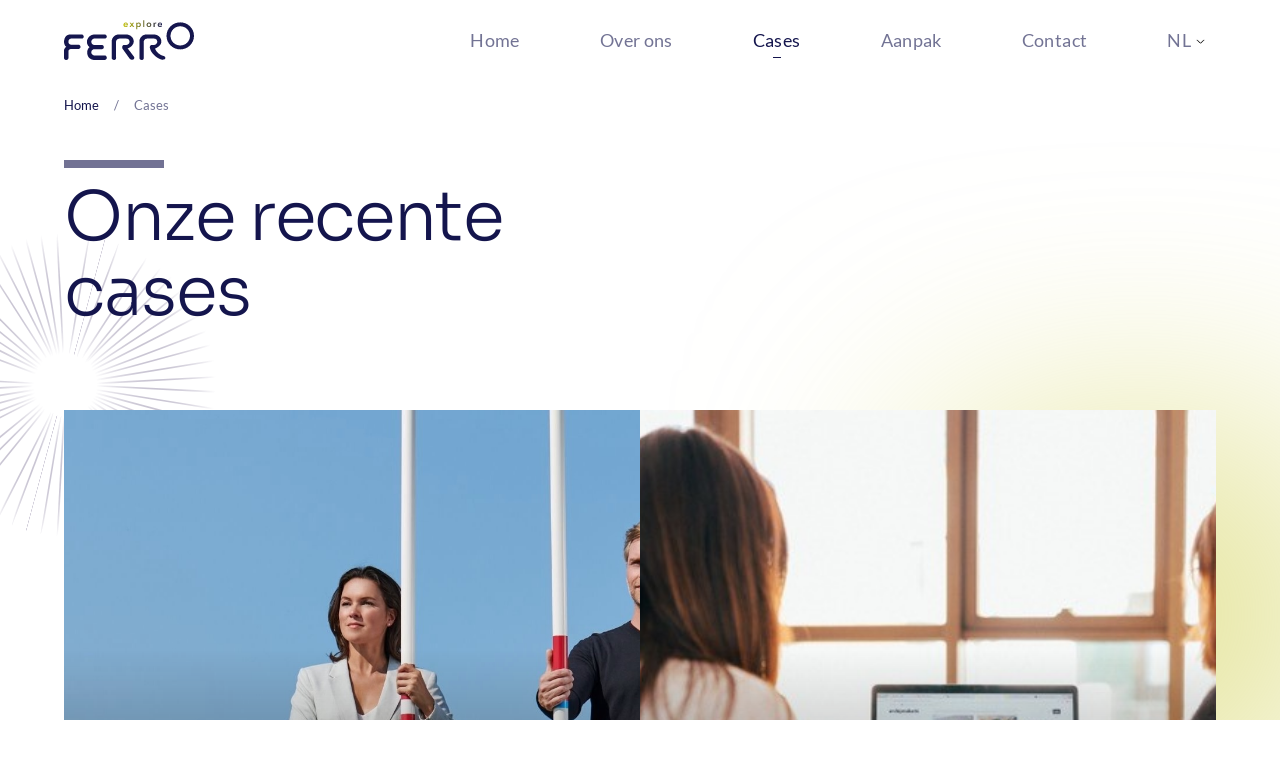

--- FILE ---
content_type: text/html; charset=UTF-8
request_url: https://www.ferro-explore.nl/cases/
body_size: 11393
content:

<!-- Include header. -->
<!DOCTYPE html>
<html lang="nl-NL">
<head>

	<!-- Head function. -->
	<meta name='robots' content='index, follow, max-image-preview:large, max-snippet:-1, max-video-preview:-1' />
<link rel="alternate" hreflang="nl" href="https://www.ferro-explore.nl/cases/" />
<link rel="alternate" hreflang="x-default" href="https://www.ferro-explore.nl/cases/" />

	<!-- This site is optimized with the Yoast SEO plugin v26.8 - https://yoast.com/product/yoast-seo-wordpress/ -->
	<title>Cases - Ferro Explore</title>
<link data-rocket-prefetch href="https://fonts.googleapis.com" rel="dns-prefetch">
<link data-rocket-prefetch href="https://www.googletagmanager.com" rel="dns-prefetch">
<link crossorigin data-rocket-preload as="font" href="https://www.ferro-explore.nl/wp-content/themes/ferro/assets/fonts/lato-v23-latin-regular.woff2" rel="preload">
<link crossorigin data-rocket-preload as="font" href="https://www.ferro-explore.nl/wp-content/themes/ferro/assets/fonts/sora-v11-latin-300.woff2" rel="preload"><link rel="preload" data-rocket-preload as="image" href="https://www.ferro-explore.nl/wp-content/uploads/2023/06/ncoi-2f.jpeg" fetchpriority="high">
	<link rel="canonical" href="https://www.ferro-explore.nl/cases/" />
	<meta property="og:locale" content="nl_NL" />
	<meta property="og:type" content="article" />
	<meta property="og:title" content="Cases - Ferro Explore" />
	<meta property="og:url" content="https://www.ferro-explore.nl/cases/" />
	<meta property="og:site_name" content="Ferro Explore" />
	<meta property="article:modified_time" content="2023-01-31T12:29:47+00:00" />
	<meta name="twitter:card" content="summary_large_image" />
	<script type="application/ld+json" class="yoast-schema-graph">{"@context":"https://schema.org","@graph":[{"@type":"WebPage","@id":"https://www.ferro-explore.nl/cases/","url":"https://www.ferro-explore.nl/cases/","name":"Cases - Ferro Explore","isPartOf":{"@id":"https://www.ferro-explore.nl/#website"},"datePublished":"2023-01-31T11:10:08+00:00","dateModified":"2023-01-31T12:29:47+00:00","breadcrumb":{"@id":"https://www.ferro-explore.nl/cases/#breadcrumb"},"inLanguage":"nl-NL","potentialAction":[{"@type":"ReadAction","target":["https://www.ferro-explore.nl/cases/"]}]},{"@type":"BreadcrumbList","@id":"https://www.ferro-explore.nl/cases/#breadcrumb","itemListElement":[{"@type":"ListItem","position":1,"name":"Home","item":"https://www.ferro-explore.nl/"},{"@type":"ListItem","position":2,"name":"Cases"}]},{"@type":"WebSite","@id":"https://www.ferro-explore.nl/#website","url":"https://www.ferro-explore.nl/","name":"Ferro Explore","description":"","inLanguage":"nl-NL"}]}</script>
	<!-- / Yoast SEO plugin. -->


<link rel='dns-prefetch' href='//fonts.googleapis.com' />
<style id='wp-img-auto-sizes-contain-inline-css' type='text/css'>
img:is([sizes=auto i],[sizes^="auto," i]){contain-intrinsic-size:3000px 1500px}
/*# sourceURL=wp-img-auto-sizes-contain-inline-css */
</style>
<link rel='stylesheet' id='wp-block-library-css' href='https://www.ferro-explore.nl/wp-includes/css/dist/block-library/style.min.css?ver=6.9' type='text/css' media='all' />
<style id='wp-block-library-inline-css' type='text/css'>
/*wp_block_styles_on_demand_placeholder:697498389d954*/
/*# sourceURL=wp-block-library-inline-css */
</style>
<style id='classic-theme-styles-inline-css' type='text/css'>
/*! This file is auto-generated */
.wp-block-button__link{color:#fff;background-color:#32373c;border-radius:9999px;box-shadow:none;text-decoration:none;padding:calc(.667em + 2px) calc(1.333em + 2px);font-size:1.125em}.wp-block-file__button{background:#32373c;color:#fff;text-decoration:none}
/*# sourceURL=/wp-includes/css/classic-themes.min.css */
</style>
<link rel='stylesheet' id='lato-css' href='https://fonts.googleapis.com/css2?family=Urbanist%3Aital%2Cwght%400%2C100%3B0%2C200%3B0%2C300%3B0%2C400%3B0%2C500%3B0%2C600%3B0%2C700%3B0%2C800%3B0%2C900%3B1%2C100%3B1%2C200%3B1%2C300%3B1%2C400%3B1%2C500%3B1%2C600%3B1%2C700%3B1%2C800%3B1%2C900&#038;display=swap&#038;ver=6.9' type='text/css' media='all' />
<link rel='stylesheet' id='main-css' href='https://www.ferro-explore.nl/wp-content/themes/ferro/assets/css/main.css?ver=6.9' type='text/css' media='all' />
<script type="text/javascript" src="https://www.ferro-explore.nl/wp-includes/js/jquery/jquery.min.js?ver=3.7.1" id="jquery-core-js"></script>
<script type="text/javascript" src="https://www.ferro-explore.nl/wp-includes/js/jquery/jquery-migrate.min.js?ver=3.4.1" id="jquery-migrate-js"></script>
<script type="text/javascript" id="wpml-cookie-js-extra">
/* <![CDATA[ */
var wpml_cookies = {"wp-wpml_current_language":{"value":"nl","expires":1,"path":"/"}};
var wpml_cookies = {"wp-wpml_current_language":{"value":"nl","expires":1,"path":"/"}};
//# sourceURL=wpml-cookie-js-extra
/* ]]> */
</script>
<script type="text/javascript" src="https://www.ferro-explore.nl/wp-content/plugins/sitepress-multilingual-cms/res/js/cookies/language-cookie.js?ver=4.6.4" id="wpml-cookie-js"></script>
<script type="text/javascript" src="https://www.ferro-explore.nl/wp-content/themes/ferro/assets/js/libs.js?ver=6.9" id="libs-js"></script>
<script type="text/javascript" src="https://www.ferro-explore.nl/wp-content/themes/ferro/assets/js/bundle.js?ver=6.9" id="bundle-js"></script>
<link rel='shortlink' href='https://www.ferro-explore.nl/?p=113' />
<meta name="generator" content="WPML ver:4.6.4 stt:37;" />

	<!-- Head extra's. -->
	<link rel="shortcut icon" href="https://www.ferro-explore.nl/wp-content/themes/ferro/assets/images/favicon.ico">
	<meta name="viewport" content="width=device-width, initial-scale=1, maximum-scale=1">

	<!-- Google tag (gtag.js) -->
	<script async src="https://www.googletagmanager.com/gtag/js?id=G-9Z26T0B2KR"></script>
	<script>
	  window.dataLayer = window.dataLayer || [];
	  function gtag(){dataLayer.push(arguments);}
	  gtag('js', new Date());

	  gtag('config', 'G-9Z26T0B2KR');
	</script>
<meta name="generator" content="WP Rocket 3.20.3" data-wpr-features="wpr_preconnect_external_domains wpr_auto_preload_fonts wpr_oci wpr_desktop" /></head>
<body>
	<!-- Content constraint. -->
	<div  class="content-constraint">

		<!-- Header. -->
		<header  class="header js-lazy-load has-lazy-load">
			<div  class="wrapper flex flex-wrap">

				<!-- Logo. -->
				<a href="https://www.ferro-explore.nl" class="header__logo">
					<img src="https://www.ferro-explore.nl/wp-content/themes/ferro/assets/images/logo.svg">
				</a>

				<!-- Item wrapper. -->
				<div class="header__items">

					<!-- Menu. -->
					<div class="menu-main-container"><ul id="menu-main" class="header__menu flex js-main-menu"><li id="menu-item-16" class="menu-item menu-item-type-post_type menu-item-object-page menu-item-home menu-item-16"><a href="https://www.ferro-explore.nl/">Home</a></li>
<li id="menu-item-119" class="menu-item menu-item-type-post_type menu-item-object-page menu-item-119"><a href="https://www.ferro-explore.nl/over-ons/">Over ons</a></li>
<li id="menu-item-118" class="menu-item menu-item-type-post_type menu-item-object-page current-menu-item page_item page-item-113 current_page_item menu-item-118"><a href="https://www.ferro-explore.nl/cases/" aria-current="page">Cases</a></li>
<li id="menu-item-117" class="menu-item menu-item-type-post_type menu-item-object-page menu-item-117"><a href="https://www.ferro-explore.nl/aanpak/">Aanpak</a></li>
<li id="menu-item-14" class="menu-item menu-item-type-post_type menu-item-object-page menu-item-14"><a href="https://www.ferro-explore.nl/contact/">Contact</a></li>
</ul></div>
					<!-- Language Switch. -->
					<div class="header__language-switch">
						<ul class="language-switch"><li class="language-switch__item is-active"><a href="https://www.ferro-explore.nl/cases/" class="language-switch__link language-switch__link--nl">NL</a></li></ul><span class="language-switch__icon"><svg xmlns="http://www.w3.org/2000/svg" viewBox="0 0 384 512"><!--! Font Awesome Pro 6.2.1 by @fontawesome - https://fontawesome.com License - https://fontawesome.com/license (Commercial License) Copyright 2022 Fonticons, Inc. --><path d="M362.7 203.9l-159.1 144c-6.125 5.469-15.31 5.469-21.44 0L21.29 203.9C14.73 197.1 14.2 187.9 20.1 181.3C26.38 174.4 36.5 174.5 42.73 180.1L192 314.5l149.3-134.4c6.594-5.877 16.69-5.361 22.62 1.188C369.8 187.9 369.3 197.1 362.7 203.9z"/></svg></span>					</div>

				</div>

				<!-- Menu button. -->
				<button class="header__menu-button js-main-menu-button" type="button">
					
					<div class="text">
						<span>
							Menu						</span>
						<span>
							Sluiten						</span>
					</div>
					<div class="hamburger">
						<span></span>
						<span></span>
					</div>
				</button>
			</div>
		</header>

		<!-- Breadcrumbs. -->
					
<div  class="breadcrumbs">
	<div  class="wrapper flex flex-wrap">

		<!-- Wrap. -->
		<div class="content-breadcrumbs__links flex flex-wrap">

			<!-- Include yoast breadcrumbs. -->
			<div class="content-breadcrumbs__pages"><span><span><a href="https://www.ferro-explore.nl/">Home</a></span> <span class="breadcrumb_separator">/</span> <span class="breadcrumb_last" aria-current="page">Cases</span></span></div>		</div>
	</div>
</div>		
		<!-- Include mobile navigation. -->
		
<div class="navigation-mobile js-navigation">
	<div  class="wrapper">

		<!-- Navigation main. -->
		<div class="menu-main-container"><ul id="menu-main-1" class="navigation-mobile__main js-main-menu-mobile"><li class="menu-item menu-item-type-post_type menu-item-object-page menu-item-home menu-item-16"><a href="https://www.ferro-explore.nl/">Home</a></li>
<li class="menu-item menu-item-type-post_type menu-item-object-page menu-item-119"><a href="https://www.ferro-explore.nl/over-ons/">Over ons</a></li>
<li class="menu-item menu-item-type-post_type menu-item-object-page current-menu-item page_item page-item-113 current_page_item menu-item-118"><a href="https://www.ferro-explore.nl/cases/" aria-current="page">Cases</a></li>
<li class="menu-item menu-item-type-post_type menu-item-object-page menu-item-117"><a href="https://www.ferro-explore.nl/aanpak/">Aanpak</a></li>
<li class="menu-item menu-item-type-post_type menu-item-object-page menu-item-14"><a href="https://www.ferro-explore.nl/contact/">Contact</a></li>
</ul></div>
		<!-- Social. -->
		<div class="navigation-mobile__social">

			<!-- Facebook. -->
			
			<!-- Linkedin. -->
							<a href="https://www.linkedin.com/">
					Linkedin				</a>
					</div>
	</div>
</div>
<!-- Include case list. -->

<!-- Output. -->
	<div  class="case-list">
		<div  class="wrapper">

			<!-- Title. -->
			<h1 class="case-list__title">Onze recente cases</h1>
			<!-- loop posts. -->
			<div class="case-list__wrap flex flex-wrap">
										<div class="case-item">
		<a href="https://www.ferro-explore.nl/case/ncoi-balans-tussen-werk-en-priveleven/">

			<!-- Image. -->
							<div class="case-item__image">
					<img fetchpriority="high" src="https://www.ferro-explore.nl/wp-content/uploads/2023/06/ncoi-2f.jpeg" alt="" class="" />
				</div>
			
			<!-- Body. -->
			<div class="case-item__body">

				<!-- Title. -->
									<div class="case-item__title">
						NCOI - Balans tussen werk en privéleven					</div>
				
				<!-- Text. -->
									<div class="case-item__teaser">
						Kwalitatieve pretest | Online individuele gesprekken					</div>
				
				<!-- More. -->
				<div class="case-item__more button--link">
					Case bekijken				</div>
			</div>
		</a>
	</div>
										<div class="case-item">
		<a href="https://www.ferro-explore.nl/case/samen-op-klantreis-om-online-fraude-te-voorkomen/">

			<!-- Image. -->
							<div class="case-item__image">
					<img src="https://www.ferro-explore.nl/wp-content/uploads/2023/06/gefrustreerde-persoon.jpg" alt="" class="" />
				</div>
			
			<!-- Body. -->
			<div class="case-item__body">

				<!-- Title. -->
									<div class="case-item__title">
						Samen op klantreis om online fraude te voorkomen					</div>
				
				<!-- Text. -->
									<div class="case-item__teaser">
						Narratief onderzoek | Gedragsfactoren | Klantreis					</div>
				
				<!-- More. -->
				<div class="case-item__more button--link">
					Case bekijken				</div>
			</div>
		</a>
	</div>
										<div class="case-item">
		<a href="https://www.ferro-explore.nl/case/het-grote-verhaal/">

			<!-- Image. -->
							<div class="case-item__image">
					<img src="https://www.ferro-explore.nl/wp-content/uploads/2023/02/st-maarten-op-paard-MET.jpg" alt="" class="" />
				</div>
			
			<!-- Body. -->
			<div class="case-item__body">

				<!-- Title. -->
									<div class="case-item__title">
						Het grote verhaal					</div>
				
				<!-- Text. -->
									<div class="case-item__teaser">
						Individuele diepte-interviews - duo interviews - 23Plus1 waardekaartjes
(Copyright Stichting Het Grote Verhaal en Nachtzon Media)					</div>
				
				<!-- More. -->
				<div class="case-item__more button--link">
					Case bekijken				</div>
			</div>
		</a>
	</div>
										<div class="case-item">
		<a href="https://www.ferro-explore.nl/case/positionering-fairphone/">

			<!-- Image. -->
							<div class="case-item__image">
					<img src="https://www.ferro-explore.nl/wp-content/uploads/2023/01/man-ov-phone.jpg" alt="" class="" />
				</div>
			
			<!-- Body. -->
			<div class="case-item__body">

				<!-- Title. -->
									<div class="case-item__title">
						Fairphone: een nieuwe positionering voor nieuwe doelgroep					</div>
				
				<!-- Text. -->
									<div class="case-item__teaser">
						Positioneringsstatements | Focusgroepen | Samenwerking					</div>
				
				<!-- More. -->
				<div class="case-item__more button--link">
					Case bekijken				</div>
			</div>
		</a>
	</div>
							</div>

			<div  class="graphic">
				<svg viewBox="0 0 368 368" fill="none" xmlns="http://www.w3.org/2000/svg">
					<path d="M153.702 175.671L38.8232 144.966" stroke="white" stroke-width="1.59613"/>
					<path d="M155.296 172.794L43.5176 130.526" stroke="url(#paint0_linear_481_18762)" stroke-width="1.59613"/>
					<path d="M157.096 169.147L50.9365 115.164" stroke="url(#paint1_linear_481_18762)" stroke-width="1.59613"/>
					<path d="M157.711 166.835L58.5068 102.321" stroke="url(#paint2_linear_481_18762)" stroke-width="1.59613"/>
					<path d="M160.122 164.179L67.1016 88.9268" stroke="url(#paint3_linear_481_18762)" stroke-width="1.59613"/>
					<path d="M161.668 161.29L77.709 76.895" stroke="url(#paint4_linear_481_18762)" stroke-width="1.59613"/>
					<path d="M163.827 159.393L89.2861 67.6025" stroke="white" stroke-width="1.59613"/>
					<path d="M166.038 157.512L101.895 57.7622" stroke="url(#paint5_linear_481_18762)" stroke-width="1.59613"/>
					<path d="M170.661 155.449L116.294 50.0508" stroke="url(#paint6_linear_481_18762)" stroke-width="1.59613"/>
					<path d="M172.407 155.095L130.129 44.668" stroke="url(#paint7_linear_481_18762)" stroke-width="1.59613"/>
					<path d="M176.106 153.613L144.94 38.7212" stroke="url(#paint8_linear_481_18762)" stroke-width="1.59613"/>
					<path d="M178.622 153.466L159.903 35.293" stroke="url(#paint9_linear_481_18762)" stroke-width="1.59613"/>
					<path d="M182.322 151.985L175.995 33.8198" stroke="url(#paint10_linear_481_18762)" stroke-width="1.59613"/>
					<path d="M185.403 152.817L191.675 33.8882" stroke="white" stroke-width="1.59613"/>
					<path d="M188.692 152.878L207.919 34.9341" stroke="url(#paint11_linear_481_18762)" stroke-width="1.59613"/>
					<path d="M192.545 153.917L223.337 39.064" stroke="url(#paint12_linear_481_18762)" stroke-width="1.59613"/>
					<path d="M195.422 155.513L237.779 43.7512" stroke="url(#paint13_linear_481_18762)" stroke-width="1.59613"/>
					<path d="M198.093 157.881L252.167 51.7291" stroke="white" stroke-width="1.59613"/>
					<path d="M200.82 156.959L265.425 57.7518" stroke="url(#paint14_linear_481_18762)" stroke-width="1.59613"/>
					<path d="M203.849 161.075L279.192 68.0426" stroke="url(#paint15_linear_481_18762)" stroke-width="1.59613"/>
					<path d="M205.599 160.717L290.083 76.7362" stroke="url(#paint16_linear_481_18762)" stroke-width="1.59613"/>
					<path d="M208.836 164.063L300.712 89.4923" stroke="url(#paint17_linear_481_18762)" stroke-width="1.59613"/>
					<path d="M209.761 166.789L308.822 102.399" stroke="url(#paint18_linear_481_18762)" stroke-width="1.59613"/>
					<path d="M210.685 169.514L316.931 115.306" stroke="url(#paint19_linear_481_18762)" stroke-width="1.59613"/>
					<path d="M213.151 172.654L324.422 130.527" stroke="url(#paint20_linear_481_18762)" stroke-width="1.59613"/>
					<path d="M214.078 175.38L329.036 144.152" stroke="url(#paint21_linear_481_18762)" stroke-width="1.59613"/>
					<path d="M214.796 178.877L332.258 159.883" stroke="url(#paint22_linear_481_18762)" stroke-width="1.59613"/>
					<path d="M215.514 182.375L333.731 175.973" stroke="url(#paint23_linear_481_18762)" stroke-width="1.59613"/>
					<path d="M214.898 184.689L333.871 190.879" stroke="url(#paint24_linear_481_18762)" stroke-width="1.59613"/>
					<path d="M214.64 188.75L331.848 207.686" stroke="url(#paint25_linear_481_18762)" stroke-width="1.59613"/>
					<path d="M213.818 191.833L328.697 222.538" stroke="url(#paint26_linear_481_18762)" stroke-width="1.59613"/>
					<path d="M212.992 194.917L324.207 236.207" stroke="url(#paint27_linear_481_18762)" stroke-width="1.59613"/>
					<path d="M211.601 197.023L317.76 251.006" stroke="url(#paint28_linear_481_18762)" stroke-width="1.59613"/>
					<path d="M210.005 199.9L309.209 264.414" stroke="url(#paint29_linear_481_18762)" stroke-width="1.59613"/>
					<path d="M208.202 203.548L300.452 278.594" stroke="url(#paint30_linear_481_18762)" stroke-width="1.59613"/>
					<path d="M206.246 204.677L290.205 289.072" stroke="url(#paint31_linear_481_18762)" stroke-width="1.59613"/>
					<path d="M203.467 208.89L278.778 300.886" stroke="url(#paint32_linear_481_18762)" stroke-width="1.59613"/>
					<path d="M200.741 209.812L265.863 308.998" stroke="url(#paint33_linear_481_18762)" stroke-width="1.59613"/>
					<path d="M198.786 210.941L252.176 316.903" stroke="url(#paint34_linear_481_18762)" stroke-width="1.59613"/>
					<path d="M195.647 213.405L237.719 324.603" stroke="url(#paint35_linear_481_18762)" stroke-width="1.59613"/>
					<path d="M192.151 214.121L223.317 329.012" stroke="url(#paint36_linear_481_18762)" stroke-width="1.59613"/>
					<path d="M188.86 214.065L207.786 331.468" stroke="url(#paint37_linear_481_18762)" stroke-width="1.59613"/>
					<path d="M185.365 214.782L191.692 332.948" stroke="url(#paint38_linear_481_18762)" stroke-width="1.59613"/>
					<path d="M182.845 214.934L176.573 333.862" stroke="url(#paint39_linear_481_18762)" stroke-width="1.59613"/>
					<path d="M179.555 214.878L160.534 332.051" stroke="url(#paint40_linear_481_18762)" stroke-width="1.59613"/>
					<path d="M175.701 213.846L144.909 328.698" stroke="url(#paint41_linear_481_18762)" stroke-width="1.59613"/>
					<path d="M172.825 212.243L130.674 323.234" stroke="url(#paint42_linear_481_18762)" stroke-width="1.59613"/>
					<path d="M170.513 211.618L116.44 317.77" stroke="url(#paint43_linear_481_18762)" stroke-width="1.59613"/>
					<path d="M166.66 210.579L102.055 309.786" stroke="white" stroke-width="1.59613"/>
					<path d="M163.991 208.206L88.8543 300.468" stroke="url(#paint44_linear_481_18762)" stroke-width="1.59613"/>
					<path d="M162.3 205.268L77.8155 289.249" stroke="url(#paint45_linear_481_18762)" stroke-width="1.59613"/>
					<path d="M159.63 202.896L67.5469 278.237" stroke="url(#paint46_linear_481_18762)" stroke-width="1.59613"/>
					<path d="M156.754 201.295L56.7151 266.249" stroke="white" stroke-width="1.59613"/>
					<path d="M156.039 197.794L50.7702 251.438" stroke="url(#paint47_linear_481_18762)" stroke-width="1.59613"/>
					<path d="M154.911 195.835L44.4122 238.168" stroke="url(#paint48_linear_481_18762)" stroke-width="1.59613"/>
					<path d="M154.196 192.335L39.2378 223.564" stroke="url(#paint49_linear_481_18762)" stroke-width="1.59613"/>
					<path d="M153.481 188.836L35.2483 207.624" stroke="url(#paint50_linear_481_18762)" stroke-width="1.59613"/>
					<path d="M151.995 185.132L33.7778 191.534" stroke="url(#paint51_linear_481_18762)" stroke-width="1.59613"/>
					<path d="M153.592 182.253L34.6198 176.062" stroke="url(#paint52_linear_481_18762)" stroke-width="1.59613"/>
					<defs>
					<linearGradient id="paint0_linear_481_18762" x1="41.9676" y1="136.308" x2="156.823" y2="167.101" gradientUnits="userSpaceOnUse">
					<stop stop-color="#27164F" stop-opacity="0"/>
					<stop offset="1" stop-color="white"/>
					</linearGradient>
					<linearGradient id="paint1_linear_481_18762" x1="47.7332" y1="127.112" x2="160.276" y2="157.285" gradientUnits="userSpaceOnUse">
					<stop stop-color="#27164F" stop-opacity="0"/>
					<stop offset="1" stop-color="white"/>
					</linearGradient>
					<linearGradient id="paint2_linear_481_18762" x1="53.7537" y1="120.05" x2="162.442" y2="149.189" gradientUnits="userSpaceOnUse">
					<stop stop-color="#27164F" stop-opacity="0"/>
					<stop offset="1" stop-color="white"/>
					</linearGradient>
					<linearGradient id="paint3_linear_481_18762" x1="60.7984" y1="112.437" x2="166.404" y2="140.75" gradientUnits="userSpaceOnUse">
					<stop stop-color="#27164F" stop-opacity="0"/>
					<stop offset="1" stop-color="white"/>
					</linearGradient>
					<linearGradient id="paint4_linear_481_18762" x1="69.9593" y1="105.801" x2="169.398" y2="132.461" gradientUnits="userSpaceOnUse">
					<stop stop-color="#27164F" stop-opacity="0"/>
					<stop offset="1" stop-color="white"/>
					</linearGradient>
					<linearGradient id="paint5_linear_481_18762" x1="91.5616" y1="96.3034" x2="176.354" y2="119.036" gradientUnits="userSpaceOnUse">
					<stop stop-color="#27164F" stop-opacity="0"/>
					<stop offset="1" stop-color="white"/>
					</linearGradient>
					<linearGradient id="paint6_linear_481_18762" x1="104.928" y1="92.446" x2="182.012" y2="113.112" gradientUnits="userSpaceOnUse">
					<stop stop-color="#27164F" stop-opacity="0"/>
					<stop offset="1" stop-color="white"/>
					</linearGradient>
					<linearGradient id="paint7_linear_481_18762" x1="117.729" y1="90.9173" x2="184.792" y2="108.897" gradientUnits="userSpaceOnUse">
					<stop stop-color="#27164F" stop-opacity="0"/>
					<stop offset="1" stop-color="white"/>
					</linearGradient>
					<linearGradient id="paint8_linear_481_18762" x1="131.611" y1="88.4393" x2="189.424" y2="103.939" gradientUnits="userSpaceOnUse">
					<stop stop-color="#27164F" stop-opacity="0"/>
					<stop offset="1" stop-color="white"/>
					</linearGradient>
					<linearGradient id="paint9_linear_481_18762" x1="145.747" y1="88.0943" x2="192.768" y2="100.701" gradientUnits="userSpaceOnUse">
					<stop stop-color="#27164F" stop-opacity="0"/>
					<stop offset="1" stop-color="white"/>
					</linearGradient>
					<linearGradient id="paint10_linear_481_18762" x1="161.426" y1="88.1629" x2="196.884" y2="97.6694" gradientUnits="userSpaceOnUse">
					<stop stop-color="#27164F" stop-opacity="0"/>
					<stop offset="1" stop-color="white"/>
					</linearGradient>
					<linearGradient id="paint11_linear_481_18762" x1="192.523" y1="92.3604" x2="204.085" y2="95.4604" gradientUnits="userSpaceOnUse">
					<stop stop-color="#27164F" stop-opacity="0"/>
					<stop offset="1" stop-color="white"/>
					</linearGradient>
					<linearGradient id="paint12_linear_481_18762" x1="207.941" y1="96.4903" x2="208.907" y2="96.7492" gradientUnits="userSpaceOnUse">
					<stop stop-color="#27164F" stop-opacity="0"/>
					<stop offset="1" stop-color="white"/>
					</linearGradient>
					<linearGradient id="paint13_linear_481_18762" x1="210.818" y1="98.0865" x2="222.38" y2="101.186" gradientUnits="userSpaceOnUse">
					<stop stop-color="#27164F" stop-opacity="0"/>
					<stop offset="1" stop-color="white"/>
					</linearGradient>
					<linearGradient id="paint14_linear_481_18762" x1="215.389" y1="102.615" x2="250.848" y2="112.122" gradientUnits="userSpaceOnUse">
					<stop stop-color="#27164F" stop-opacity="0"/>
					<stop offset="1" stop-color="white"/>
					</linearGradient>
					<linearGradient id="paint15_linear_481_18762" x1="218.005" y1="108.274" x2="265.026" y2="120.88" gradientUnits="userSpaceOnUse">
					<stop stop-color="#27164F" stop-opacity="0"/>
					<stop offset="1" stop-color="white"/>
					</linearGradient>
					<linearGradient id="paint16_linear_481_18762" x1="218.928" y1="110.999" x2="276.741" y2="126.499" gradientUnits="userSpaceOnUse">
					<stop stop-color="#27164F" stop-opacity="0"/>
					<stop offset="1" stop-color="white"/>
					</linearGradient>
					<linearGradient id="paint17_linear_481_18762" x1="221.235" y1="117.813" x2="288.298" y2="135.793" gradientUnits="userSpaceOnUse">
					<stop stop-color="#27164F" stop-opacity="0"/>
					<stop offset="1" stop-color="white"/>
					</linearGradient>
					<linearGradient id="paint18_linear_481_18762" x1="221.127" y1="124.393" x2="297.44" y2="144.853" gradientUnits="userSpaceOnUse">
					<stop stop-color="#27164F" stop-opacity="0"/>
					<stop offset="1" stop-color="white"/>
					</linearGradient>
					<linearGradient id="paint19_linear_481_18762" x1="221.018" y1="130.973" x2="306.581" y2="153.913" gradientUnits="userSpaceOnUse">
					<stop stop-color="#27164F" stop-opacity="0"/>
					<stop offset="1" stop-color="white"/>
					</linearGradient>
					<linearGradient id="paint20_linear_481_18762" x1="222.141" y1="139.123" x2="315.413" y2="164.129" gradientUnits="userSpaceOnUse">
					<stop stop-color="#27164F" stop-opacity="0"/>
					<stop offset="1" stop-color="white"/>
					</linearGradient>
					<linearGradient id="paint21_linear_481_18762" x1="221.827" y1="146.474" x2="321.266" y2="173.134" gradientUnits="userSpaceOnUse">
					<stop stop-color="#27164F" stop-opacity="0"/>
					<stop offset="1" stop-color="white"/>
					</linearGradient>
					<linearGradient id="paint22_linear_481_18762" x1="221.099" y1="155.367" x2="325.934" y2="183.473" gradientUnits="userSpaceOnUse">
					<stop stop-color="#27164F" stop-opacity="0"/>
					<stop offset="1" stop-color="white"/>
					</linearGradient>
					<linearGradient id="paint23_linear_481_18762" x1="220.267" y1="164.646" x2="328.956" y2="193.786" gradientUnits="userSpaceOnUse">
					<stop stop-color="#27164F" stop-opacity="0"/>
					<stop offset="1" stop-color="white"/>
					</linearGradient>
					<linearGradient id="paint24_linear_481_18762" x1="218.101" y1="172.741" x2="330.644" y2="202.913" gradientUnits="userSpaceOnUse">
					<stop stop-color="#27164F" stop-opacity="0"/>
					<stop offset="1" stop-color="white"/>
					</linearGradient>
					<linearGradient id="paint25_linear_481_18762" x1="216.19" y1="182.968" x2="330.275" y2="213.555" gradientUnits="userSpaceOnUse">
					<stop stop-color="#27164F" stop-opacity="0"/>
					<stop offset="1" stop-color="white"/>
					</linearGradient>
					<linearGradient id="paint26_linear_481_18762" x1="213.689" y1="192.316" x2="328.544" y2="223.109" gradientUnits="userSpaceOnUse">
					<stop stop-color="#27164F" stop-opacity="0"/>
					<stop offset="1" stop-color="white"/>
					</linearGradient>
					<linearGradient id="paint27_linear_481_18762" x1="211.546" y1="200.313" x2="325.63" y2="230.899" gradientUnits="userSpaceOnUse">
					<stop stop-color="#27164F" stop-opacity="0"/>
					<stop offset="1" stop-color="white"/>
					</linearGradient>
					<linearGradient id="paint28_linear_481_18762" x1="208.397" y1="208.971" x2="320.94" y2="239.144" gradientUnits="userSpaceOnUse">
					<stop stop-color="#27164F" stop-opacity="0"/>
					<stop offset="1" stop-color="white"/>
					</linearGradient>
					<linearGradient id="paint29_linear_481_18762" x1="205.252" y1="217.629" x2="313.94" y2="246.769" gradientUnits="userSpaceOnUse">
					<stop stop-color="#27164F" stop-opacity="0"/>
					<stop offset="1" stop-color="white"/>
					</linearGradient>
					<linearGradient id="paint30_linear_481_18762" x1="201.899" y1="227.058" x2="306.733" y2="255.164" gradientUnits="userSpaceOnUse">
					<stop stop-color="#27164F" stop-opacity="0"/>
					<stop offset="1" stop-color="white"/>
					</linearGradient>
					<linearGradient id="paint31_linear_481_18762" x1="198.496" y1="233.583" x2="297.935" y2="260.242" gradientUnits="userSpaceOnUse">
					<stop stop-color="#27164F" stop-opacity="0"/>
					<stop offset="1" stop-color="white"/>
					</linearGradient>
					<linearGradient id="paint32_linear_481_18762" x1="194.477" y1="242.42" x2="287.749" y2="267.427" gradientUnits="userSpaceOnUse">
					<stop stop-color="#27164F" stop-opacity="0"/>
					<stop offset="1" stop-color="white"/>
					</linearGradient>
					<linearGradient id="paint33_linear_481_18762" x1="190.512" y1="247.968" x2="276.075" y2="270.907" gradientUnits="userSpaceOnUse">
					<stop stop-color="#27164F" stop-opacity="0"/>
					<stop offset="1" stop-color="white"/>
					</linearGradient>
					<linearGradient id="paint34_linear_481_18762" x1="187.317" y1="253.722" x2="263.63" y2="274.181" gradientUnits="userSpaceOnUse">
					<stop stop-color="#27164F" stop-opacity="0"/>
					<stop offset="1" stop-color="white"/>
					</linearGradient>
					<linearGradient id="paint35_linear_481_18762" x1="183.145" y1="260.04" x2="250.208" y2="278.019" gradientUnits="userSpaceOnUse">
					<stop stop-color="#27164F" stop-opacity="0"/>
					<stop offset="1" stop-color="white"/>
					</linearGradient>
					<linearGradient id="paint36_linear_481_18762" x1="178.822" y1="263.839" x2="236.635" y2="279.338" gradientUnits="userSpaceOnUse">
					<stop stop-color="#27164F" stop-opacity="0"/>
					<stop offset="1" stop-color="white"/>
					</linearGradient>
					<linearGradient id="paint37_linear_481_18762" x1="174.808" y1="266.481" x2="221.829" y2="279.088" gradientUnits="userSpaceOnUse">
					<stop stop-color="#27164F" stop-opacity="0"/>
					<stop offset="1" stop-color="white"/>
					</linearGradient>
					<linearGradient id="paint38_linear_481_18762" x1="170.796" y1="269.125" x2="206.254" y2="278.632" gradientUnits="userSpaceOnUse">
					<stop stop-color="#27164F" stop-opacity="0"/>
					<stop offset="1" stop-color="white"/>
					</linearGradient>
					<linearGradient id="paint39_linear_481_18762" x1="167.759" y1="271.204" x2="191.655" y2="277.61" gradientUnits="userSpaceOnUse">
					<stop stop-color="#27164F" stop-opacity="0"/>
					<stop offset="1" stop-color="white"/>
					</linearGradient>
					<linearGradient id="paint40_linear_481_18762" x1="164.262" y1="271.919" x2="175.824" y2="275.019" gradientUnits="userSpaceOnUse">
					<stop stop-color="#27164F" stop-opacity="0"/>
					<stop offset="1" stop-color="white"/>
					</linearGradient>
					<linearGradient id="paint41_linear_481_18762" x1="160.305" y1="271.272" x2="161.271" y2="271.531" gradientUnits="userSpaceOnUse">
					<stop stop-color="#27164F" stop-opacity="0"/>
					<stop offset="1" stop-color="white"/>
					</linearGradient>
					<linearGradient id="paint42_linear_481_18762" x1="145.967" y1="266.193" x2="157.53" y2="269.293" gradientUnits="userSpaceOnUse">
					<stop stop-color="#27164F" stop-opacity="0"/>
					<stop offset="1" stop-color="white"/>
					</linearGradient>
					<linearGradient id="paint43_linear_481_18762" x1="131.526" y1="261.5" x2="155.422" y2="267.906" gradientUnits="userSpaceOnUse">
					<stop stop-color="#27164F" stop-opacity="0"/>
					<stop offset="1" stop-color="white"/>
					</linearGradient>
					<linearGradient id="paint44_linear_481_18762" x1="102.907" y1="248.052" x2="149.928" y2="260.658" gradientUnits="userSpaceOnUse">
					<stop stop-color="#27164F" stop-opacity="0"/>
					<stop offset="1" stop-color="white"/>
					</linearGradient>
					<linearGradient id="paint45_linear_481_18762" x1="91.1451" y1="239.531" x2="148.958" y2="255.031" gradientUnits="userSpaceOnUse">
					<stop stop-color="#27164F" stop-opacity="0"/>
					<stop offset="1" stop-color="white"/>
					</linearGradient>
					<linearGradient id="paint46_linear_481_18762" x1="80.0498" y1="231.603" x2="147.113" y2="249.582" gradientUnits="userSpaceOnUse">
					<stop stop-color="#27164F" stop-opacity="0"/>
					<stop offset="1" stop-color="white"/>
					</linearGradient>
					<linearGradient id="paint47_linear_481_18762" x1="60.9998" y1="213.282" x2="145.792" y2="236.015" gradientUnits="userSpaceOnUse">
					<stop stop-color="#27164F" stop-opacity="0"/>
					<stop offset="1" stop-color="white"/>
					</linearGradient>
					<linearGradient id="paint48_linear_481_18762" x1="53.4019" y1="204.637" x2="145.903" y2="229.437" gradientUnits="userSpaceOnUse">
					<stop stop-color="#27164F" stop-opacity="0"/>
					<stop offset="1" stop-color="white"/>
					</linearGradient>
					<linearGradient id="paint49_linear_481_18762" x1="46.9876" y1="194.658" x2="146.426" y2="221.317" gradientUnits="userSpaceOnUse">
					<stop stop-color="#27164F" stop-opacity="0"/>
					<stop offset="1" stop-color="white"/>
					</linearGradient>
					<linearGradient id="paint50_linear_481_18762" x1="41.5514" y1="184.114" x2="147.156" y2="212.427" gradientUnits="userSpaceOnUse">
					<stop stop-color="#27164F" stop-opacity="0"/>
					<stop offset="1" stop-color="white"/>
					</linearGradient>
					<linearGradient id="paint51_linear_481_18762" x1="38.531" y1="173.805" x2="147.219" y2="202.944" gradientUnits="userSpaceOnUse">
					<stop stop-color="#27164F" stop-opacity="0"/>
					<stop offset="1" stop-color="white"/>
					</linearGradient>
					<linearGradient id="paint52_linear_481_18762" x1="37.8231" y1="164.114" x2="150.366" y2="194.287" gradientUnits="userSpaceOnUse">
					<stop stop-color="#27164F" stop-opacity="0"/>
					<stop offset="1" stop-color="white"/>
					</linearGradient>
					</defs>
				</svg>
			</div>

			<div class="graphic-2">
				
			</div>
		</div>
	</div>

<!-- Pagination. -->

<!-- Include content. -->

<!-- Include footer. -->

		<!-- Include CTA. -->
		
<div  class="cta">
	<div  class="wrapper">

		<!-- Image. -->
					<div class="cta__image">
				<img src="https://www.ferro-explore.nl/wp-content/uploads/2023/07/unsplash_HocFQHhGjDE-1.jpg" alt="" class="" />
			</div>
		
		<!-- Body. -->
		<div class="cta__body">

			<!-- Title. -->
			<h3 class="cta__title">Samenwerken of meer weten over wat we doen?</h3>
			<!-- Link. -->
												<a href="https://www.ferro-explore.nl/contact/" target="" class="cta_link">
						Neem contact op					</a>
							
			<!-- Editor. -->
							<div class="cta__editor">
					<p>Vragen of opmerkingen? Stuur ons een mailtje op <a href="mailto:info@ferro-explore.nl">info@ferro-explore.nl</a></p>
				</div>
					</div>
	</div>

	<div class="graphic">
		<svg viewBox="0 0 257 257" fill="none" xmlns="http://www.w3.org/2000/svg">
			<path d="M118.687 111.501L81.4044 47.001" stroke="url(#paint0_linear_481_18641)"/>
			<path d="M120.668 110.932L89.8817 42.684" stroke="url(#paint1_linear_481_18641)"/>
			<path d="M123.081 110.114L99.9745 39.1663" stroke="url(#paint2_linear_481_18641)"/>
			<path d="M124.378 109.363L109.019 36.8313" stroke="url(#paint3_linear_481_18641)"/>
			<path d="M126.623 109.254L118.76 34.7062" stroke="url(#paint4_linear_481_18641)"/>
			<path d="M128.588 108.66L128.79 34.0768" stroke="url(#paint5_linear_481_18641)"/>
			<path d="M130.384 108.776L138.035 35.09" stroke="url(#paint6_linear_481_18641)"/>
			<path d="M132.198 108.923L147.98 36.3179" stroke="url(#paint7_linear_481_18641)"/>
			<path d="M135.159 110.057L157.775 39.2815" stroke="url(#paint8_linear_481_18641)"/>
			<path d="M136.089 110.673L166.288 43.0267" stroke="url(#paint9_linear_481_18641)"/>
			<path d="M138.384 111.656L175.484 46.9552" stroke="url(#paint10_linear_481_18641)"/>
			<path d="M139.564 112.706L183.631 52.0664" stroke="url(#paint11_linear_481_18641)"/>
			<path d="M141.859 113.689L191.412 58.5436" stroke="url(#paint12_linear_481_18641)"/>
			<path d="M142.856 115.423L198.327 65.5209" stroke="url(#paint13_linear_481_18641)"/>
			<path d="M144.285 116.907L205.059 73.1812" stroke="url(#paint14_linear_481_18641)"/>
			<path d="M145.532 119.073L210.059 81.8413" stroke="url(#paint15_linear_481_18641)"/>
			<path d="M146.099 121.056L214.379 90.3167" stroke="url(#paint16_linear_481_18641)"/>
			<path d="M146.233 123.288L217.218 100.225" stroke="url(#paint17_linear_481_18641)"/>
			<path d="M147.849 124.088L220.422 108.767" stroke="url(#paint18_linear_481_18641)"/>
			<path d="M147.367 127.253L221.961 119.426" stroke="url(#paint19_linear_481_18641)"/>
			<path d="M148.301 127.87L222.933 128.102" stroke="url(#paint20_linear_481_18641)"/>
			<path d="M148.253 130.786L221.99 138.462" stroke="url(#paint21_linear_481_18641)"/>
			<path d="M147.454 132.403L219.864 147.772" stroke="url(#paint22_linear_481_18641)"/>
			<path d="M146.656 134.02L217.737 157.083" stroke="url(#paint23_linear_481_18641)"/>
			<path d="M146.358 136.504L214.311 167.144" stroke="url(#paint24_linear_481_18641)"/>
			<path d="M145.56 138.121L210.318 175.223" stroke="url(#paint25_linear_481_18641)"/>
			<path d="M144.328 139.989L204.775 183.619" stroke="url(#paint26_linear_481_18641)"/>
			<path d="M143.098 141.857L198.3 191.399" stroke="url(#paint27_linear_481_18641)"/>
			<path d="M141.799 142.609L191.756 198.064" stroke="url(#paint28_linear_481_18641)"/>
			<path d="M139.885 144.293L183.414 204.612" stroke="url(#paint29_linear_481_18641)"/>
			<path d="M138.154 145.295L175.437 209.795" stroke="url(#paint30_linear_481_18641)"/>
			<path d="M136.422 146.295L167.392 213.861" stroke="url(#paint31_linear_481_18641)"/>
			<path d="M134.873 146.612L157.98 217.56" stroke="url(#paint32_linear_481_18641)"/>
			<path d="M132.891 147.179L148.251 219.71" stroke="url(#paint33_linear_481_18641)"/>
			<path d="M130.477 147.996L138.089 222.111" stroke="url(#paint34_linear_481_18641)"/>
			<path d="M129.111 147.63L128.909 222.213" stroke="url(#paint35_linear_481_18641)"/>
			<path d="M126.013 148.264L118.612 222.382" stroke="url(#paint36_linear_481_18641)"/>
			<path d="M124.396 147.464L109.297 220.253" stroke="url(#paint37_linear_481_18641)"/>
			<path d="M123.03 147.099L99.7314 217.691" stroke="url(#paint38_linear_481_18641)"/>
			<path d="M120.548 146.799L89.9161 214.696" stroke="url(#paint39_linear_481_18641)"/>
			<path d="M118.682 145.567L81.5829 210.268" stroke="url(#paint40_linear_481_18641)"/>
			<path d="M117.249 144.085L73.6153 204.475" stroke="url(#paint41_linear_481_18641)"/>
			<path d="M115.383 142.853L65.8307 197.999" stroke="url(#paint42_linear_481_18641)"/>
			<path d="M114.2 141.804L58.7291 191.706" stroke="url(#paint43_linear_481_18641)"/>
			<path d="M112.767 140.322L52.4264 183.798" stroke="url(#paint44_linear_481_18641)"/>
			<path d="M111.517 138.157L46.9901 175.389" stroke="url(#paint45_linear_481_18641)"/>
			<path d="M110.954 136.173L43.1062 166.662" stroke="url(#paint46_linear_481_18641)"/>
			<path d="M110.207 134.872L39.2223 157.935" stroke="url(#paint47_linear_481_18641)"/>
			<path d="M108.96 132.705L36.3877 148.025" stroke="url(#paint48_linear_481_18641)"/>
			<path d="M108.83 130.471L34.6691 138.049" stroke="url(#paint49_linear_481_18641)"/>
			<path d="M109.382 128.42L34.7495 128.189" stroke="url(#paint50_linear_481_18641)"/>
			<path d="M109.25 126.187L35.0801 118.761" stroke="url(#paint51_linear_481_18641)"/>
			<path d="M108.686 124.203L35.5938 108.651" stroke="url(#paint52_linear_481_18641)"/>
			<path d="M109.92 122.336L39.5227 99.4565" stroke="url(#paint53_linear_481_18641)"/>
			<path d="M110.289 120.969L42.5855 90.7618" stroke="url(#paint54_linear_481_18641)"/>
			<path d="M111.523 119.101L46.7644 82" stroke="url(#paint55_linear_481_18641)"/>
			<path d="M112.757 117.234L52.0594 73.1716" stroke="url(#paint56_linear_481_18641)"/>
			<path d="M113.739 114.935L58.5371 65.3926" stroke="url(#paint57_linear_481_18641)"/>
			<path d="M115.722 114.367L65.7649 58.9125" stroke="url(#paint58_linear_481_18641)"/>
			<defs>
			<linearGradient id="paint0_linear_481_18641" x1="80.9713" y1="47.2509" x2="118.204" y2="111.78" gradientUnits="userSpaceOnUse">
			<stop stop-color="white" stop-opacity="0"/>
			<stop offset="1" stop-color="white"/>
			</linearGradient>
			<linearGradient id="paint1_linear_481_18641" x1="86.6336" y1="44.5581" x2="123.867" y2="109.087" gradientUnits="userSpaceOnUse">
			<stop stop-color="#27164F" stop-opacity="0"/>
			<stop offset="0.0001" stop-color="white" stop-opacity="0"/>
			<stop offset="0.265625" stop-color="#16174F" stop-opacity="0.87"/>
			<stop offset="1" stop-color="white" stop-opacity="0.23"/>
			</linearGradient>
			<linearGradient id="paint2_linear_481_18641" x1="93.2618" y1="43.0395" x2="129.745" y2="106.269" gradientUnits="userSpaceOnUse">
			<stop stop-color="#27164F" stop-opacity="0"/>
			<stop offset="0.0001" stop-color="white" stop-opacity="0"/>
			<stop offset="0.265625" stop-color="#16174F" stop-opacity="0.87"/>
			<stop offset="1" stop-color="white" stop-opacity="0.23"/>
			</linearGradient>
			<linearGradient id="paint3_linear_481_18641" x1="99.0582" y1="42.5785" x2="134.292" y2="103.643" gradientUnits="userSpaceOnUse">
			<stop stop-color="#27164F" stop-opacity="0"/>
			<stop offset="0.0001" stop-color="white" stop-opacity="0"/>
			<stop offset="0.265625" stop-color="#16174F" stop-opacity="0.87"/>
			<stop offset="1" stop-color="white" stop-opacity="0.23"/>
			</linearGradient>
			<linearGradient id="paint4_linear_481_18641" x1="105.552" y1="42.3275" x2="139.786" y2="101.659" gradientUnits="userSpaceOnUse">
			<stop stop-color="#27164F" stop-opacity="0"/>
			<stop offset="0.0001" stop-color="white" stop-opacity="0"/>
			<stop offset="0.265625" stop-color="#16174F" stop-opacity="0.87"/>
			<stop offset="1" stop-color="white" stop-opacity="0.23"/>
			</linearGradient>
			<linearGradient id="paint5_linear_481_18641" x1="112.55" y1="43.4473" x2="144.785" y2="99.3144" gradientUnits="userSpaceOnUse">
			<stop stop-color="#27164F" stop-opacity="0"/>
			<stop offset="0.0001" stop-color="white" stop-opacity="0"/>
			<stop offset="0.265625" stop-color="#16174F" stop-opacity="0.87"/>
			<stop offset="1" stop-color="white" stop-opacity="0.23"/>
			</linearGradient>
			<linearGradient id="paint6_linear_481_18641" x1="119.196" y1="45.9598" x2="149.183" y2="97.9292" gradientUnits="userSpaceOnUse">
			<stop stop-color="white" stop-opacity="0"/>
			<stop offset="1" stop-color="white"/>
			</linearGradient>
			<linearGradient id="paint7_linear_481_18641" x1="126.327" y1="48.8119" x2="153.814" y2="96.4505" gradientUnits="userSpaceOnUse">
			<stop stop-color="#27164F" stop-opacity="0"/>
			<stop offset="0.0001" stop-color="white" stop-opacity="0"/>
			<stop offset="0.265625" stop-color="#16174F" stop-opacity="0.87"/>
			<stop offset="1" stop-color="white" stop-opacity="0.23"/>
			</linearGradient>
			<linearGradient id="paint8_linear_481_18641" x1="133.956" y1="53.0249" x2="158.945" y2="96.3328" gradientUnits="userSpaceOnUse">
			<stop stop-color="#27164F" stop-opacity="0"/>
			<stop offset="0.0001" stop-color="white" stop-opacity="0"/>
			<stop offset="0.265625" stop-color="#16174F" stop-opacity="0.87"/>
			<stop offset="1" stop-color="white" stop-opacity="0.23"/>
			</linearGradient>
			<linearGradient id="paint9_linear_481_18641" x1="140.304" y1="58.0195" x2="162.044" y2="95.6974" gradientUnits="userSpaceOnUse">
			<stop stop-color="#27164F" stop-opacity="0"/>
			<stop offset="0.0001" stop-color="white" stop-opacity="0"/>
			<stop offset="0.265625" stop-color="#16174F" stop-opacity="0.87"/>
			<stop offset="1" stop-color="white" stop-opacity="0.23"/>
			</linearGradient>
			<linearGradient id="paint10_linear_481_18641" x1="147.551" y1="63.0725" x2="166.292" y2="95.5534" gradientUnits="userSpaceOnUse">
			<stop stop-color="#27164F" stop-opacity="0"/>
			<stop offset="0.0001" stop-color="white" stop-opacity="0"/>
			<stop offset="0.265625" stop-color="#16174F" stop-opacity="0.87"/>
			<stop offset="1" stop-color="white" stop-opacity="0.23"/>
			</linearGradient>
			<linearGradient id="paint11_linear_481_18641" x1="153.966" y1="69.1832" x2="169.209" y2="95.601" gradientUnits="userSpaceOnUse">
			<stop stop-color="#27164F" stop-opacity="0"/>
			<stop offset="0.0001" stop-color="white" stop-opacity="0"/>
			<stop offset="0.265625" stop-color="#16174F" stop-opacity="0.87"/>
			<stop offset="1" stop-color="white" stop-opacity="0.23"/>
			</linearGradient>
			<linearGradient id="paint12_linear_481_18641" x1="160.881" y1="76.1601" x2="172.375" y2="96.0817" gradientUnits="userSpaceOnUse">
			<stop stop-color="#27164F" stop-opacity="0"/>
			<stop offset="0.0001" stop-color="white" stop-opacity="0"/>
			<stop offset="0.265625" stop-color="#16174F" stop-opacity="0.87"/>
			<stop offset="1" stop-color="white" stop-opacity="0.23"/>
			</linearGradient>
			<linearGradient id="paint13_linear_481_18641" x1="166.713" y1="83.7621" x2="174.46" y2="97.1876" gradientUnits="userSpaceOnUse">
			<stop stop-color="white" stop-opacity="0"/>
			<stop offset="1" stop-color="white"/>
			</linearGradient>
			<linearGradient id="paint14_linear_481_18641" x1="172.796" y1="91.7972" x2="176.544" y2="98.2934" gradientUnits="userSpaceOnUse">
			<stop stop-color="#27164F" stop-opacity="0"/>
			<stop offset="0.0001" stop-color="white" stop-opacity="0"/>
			<stop offset="0.265625" stop-color="#16174F" stop-opacity="0.87"/>
			<stop offset="1" stop-color="white" stop-opacity="0.23"/>
			</linearGradient>
			<linearGradient id="paint15_linear_481_18641" x1="177.796" y1="100.457" x2="178.295" y2="101.324" gradientUnits="userSpaceOnUse">
			<stop stop-color="#27164F" stop-opacity="0"/>
			<stop offset="0.0001" stop-color="white" stop-opacity="0"/>
			<stop offset="0.265625" stop-color="#16174F" stop-opacity="0.87"/>
			<stop offset="1" stop-color="white" stop-opacity="0.23"/>
			</linearGradient>
			<linearGradient id="paint16_linear_481_18641" x1="178.362" y1="102.439" x2="182.111" y2="108.936" gradientUnits="userSpaceOnUse">
			<stop stop-color="#27164F" stop-opacity="0"/>
			<stop offset="0.0001" stop-color="white" stop-opacity="0"/>
			<stop offset="0.265625" stop-color="#16174F" stop-opacity="0.87"/>
			<stop offset="1" stop-color="white" stop-opacity="0.23"/>
			</linearGradient>
			<linearGradient id="paint17_linear_481_18641" x1="177.847" y1="105.047" x2="185.593" y2="118.472" gradientUnits="userSpaceOnUse">
			<stop stop-color="white" stop-opacity="0"/>
			<stop offset="1" stop-color="white"/>
			</linearGradient>
			<linearGradient id="paint18_linear_481_18641" x1="178.381" y1="106.471" x2="189.875" y2="126.393" gradientUnits="userSpaceOnUse">
			<stop stop-color="#27164F" stop-opacity="0"/>
			<stop offset="0.0001" stop-color="white" stop-opacity="0"/>
			<stop offset="0.265625" stop-color="#16174F" stop-opacity="0.87"/>
			<stop offset="1" stop-color="white" stop-opacity="0.23"/>
			</linearGradient>
			<linearGradient id="paint19_linear_481_18641" x1="177.033" y1="110.136" x2="192.276" y2="136.554" gradientUnits="userSpaceOnUse">
			<stop stop-color="#27164F" stop-opacity="0"/>
			<stop offset="0.0001" stop-color="white" stop-opacity="0"/>
			<stop offset="0.265625" stop-color="#16174F" stop-opacity="0.87"/>
			<stop offset="1" stop-color="white" stop-opacity="0.23"/>
			</linearGradient>
			<linearGradient id="paint20_linear_481_18641" x1="176.234" y1="111.753" x2="194.975" y2="144.234" gradientUnits="userSpaceOnUse">
			<stop stop-color="#27164F" stop-opacity="0"/>
			<stop offset="0.0001" stop-color="white" stop-opacity="0"/>
			<stop offset="0.265625" stop-color="#16174F" stop-opacity="0.87"/>
			<stop offset="1" stop-color="white" stop-opacity="0.23"/>
			</linearGradient>
			<linearGradient id="paint21_linear_481_18641" x1="174.237" y1="115.793" x2="195.977" y2="153.471" gradientUnits="userSpaceOnUse">
			<stop stop-color="#27164F" stop-opacity="0"/>
			<stop offset="0.0001" stop-color="white" stop-opacity="0"/>
			<stop offset="0.265625" stop-color="#16174F" stop-opacity="0.87"/>
			<stop offset="1" stop-color="white" stop-opacity="0.23"/>
			</linearGradient>
			<linearGradient id="paint22_linear_481_18641" x1="171.273" y1="118.66" x2="196.012" y2="161.535" gradientUnits="userSpaceOnUse">
			<stop stop-color="#27164F" stop-opacity="0"/>
			<stop offset="0.0001" stop-color="white" stop-opacity="0"/>
			<stop offset="0.265625" stop-color="#16174F" stop-opacity="0.87"/>
			<stop offset="1" stop-color="white" stop-opacity="0.23"/>
			</linearGradient>
			<linearGradient id="paint23_linear_481_18641" x1="168.309" y1="121.526" x2="196.047" y2="169.598" gradientUnits="userSpaceOnUse">
			<stop stop-color="#27164F" stop-opacity="0"/>
			<stop offset="0.0001" stop-color="white" stop-opacity="0"/>
			<stop offset="0.265625" stop-color="#16174F" stop-opacity="0.87"/>
			<stop offset="1" stop-color="white" stop-opacity="0.23"/>
			</linearGradient>
			<linearGradient id="paint24_linear_481_18641" x1="165.196" y1="125.634" x2="195.433" y2="178.037" gradientUnits="userSpaceOnUse">
			<stop stop-color="#27164F" stop-opacity="0"/>
			<stop offset="0.0001" stop-color="white" stop-opacity="0"/>
			<stop offset="0.265625" stop-color="#16174F" stop-opacity="0.87"/>
			<stop offset="1" stop-color="white" stop-opacity="0.23"/>
			</linearGradient>
			<linearGradient id="paint25_linear_481_18641" x1="161.8" y1="128.751" x2="194.035" y2="184.618" gradientUnits="userSpaceOnUse">
			<stop stop-color="#27164F" stop-opacity="0"/>
			<stop offset="0.0001" stop-color="white" stop-opacity="0"/>
			<stop offset="0.265625" stop-color="#16174F" stop-opacity="0.87"/>
			<stop offset="1" stop-color="white" stop-opacity="0.23"/>
			</linearGradient>
			<linearGradient id="paint26_linear_481_18641" x1="157.537" y1="132.368" x2="191.521" y2="191.266" gradientUnits="userSpaceOnUse">
			<stop stop-color="#27164F" stop-opacity="0"/>
			<stop offset="0.0001" stop-color="white" stop-opacity="0"/>
			<stop offset="0.265625" stop-color="#16174F" stop-opacity="0.87"/>
			<stop offset="1" stop-color="white" stop-opacity="0.23"/>
			</linearGradient>
			<linearGradient id="paint27_linear_481_18641" x1="153.058" y1="136.109" x2="188.292" y2="197.173" gradientUnits="userSpaceOnUse">
			<stop stop-color="#27164F" stop-opacity="0"/>
			<stop offset="0.0001" stop-color="white" stop-opacity="0"/>
			<stop offset="0.265625" stop-color="#16174F" stop-opacity="0.87"/>
			<stop offset="1" stop-color="white" stop-opacity="0.23"/>
			</linearGradient>
			<linearGradient id="paint28_linear_481_18641" x1="148.512" y1="138.735" x2="184.995" y2="201.965" gradientUnits="userSpaceOnUse">
			<stop stop-color="#27164F" stop-opacity="0"/>
			<stop offset="0.0001" stop-color="white" stop-opacity="0"/>
			<stop offset="0.265625" stop-color="#16174F" stop-opacity="0.87"/>
			<stop offset="1" stop-color="white" stop-opacity="0.23"/>
			</linearGradient>
			<linearGradient id="paint29_linear_481_18641" x1="143.134" y1="142.419" x2="180.117" y2="206.515" gradientUnits="userSpaceOnUse">
			<stop stop-color="#27164F" stop-opacity="0"/>
			<stop offset="0.0001" stop-color="white" stop-opacity="0"/>
			<stop offset="0.265625" stop-color="#16174F" stop-opacity="0.87"/>
			<stop offset="1" stop-color="white" stop-opacity="0.23"/>
			</linearGradient>
			<linearGradient id="paint30_linear_481_18641" x1="137.721" y1="145.545" x2="174.954" y2="210.074" gradientUnits="userSpaceOnUse">
			<stop stop-color="#27164F" stop-opacity="0"/>
			<stop offset="0.0001" stop-color="white" stop-opacity="0"/>
			<stop offset="0.265625" stop-color="#16174F" stop-opacity="0.87"/>
			<stop offset="1" stop-color="white" stop-opacity="0.23"/>
			</linearGradient>
			<linearGradient id="paint31_linear_481_18641" x1="133.391" y1="148.044" x2="170.374" y2="212.14" gradientUnits="userSpaceOnUse">
			<stop stop-color="#27164F" stop-opacity="0"/>
			<stop offset="0.0001" stop-color="white" stop-opacity="0"/>
			<stop offset="0.265625" stop-color="#16174F" stop-opacity="0.87"/>
			<stop offset="1" stop-color="white" stop-opacity="0.23"/>
			</linearGradient>
			<linearGradient id="paint32_linear_481_18641" x1="128.161" y1="150.485" x2="164.644" y2="213.715" gradientUnits="userSpaceOnUse">
			<stop stop-color="#27164F" stop-opacity="0"/>
			<stop offset="0.0001" stop-color="white" stop-opacity="0"/>
			<stop offset="0.265625" stop-color="#16174F" stop-opacity="0.87"/>
			<stop offset="1" stop-color="white" stop-opacity="0.23"/>
			</linearGradient>
			<linearGradient id="paint33_linear_481_18641" x1="122.931" y1="152.926" x2="158.165" y2="213.99" gradientUnits="userSpaceOnUse">
			<stop stop-color="#27164F" stop-opacity="0"/>
			<stop offset="0.0001" stop-color="white" stop-opacity="0"/>
			<stop offset="0.265625" stop-color="#16174F" stop-opacity="0.87"/>
			<stop offset="1" stop-color="white" stop-opacity="0.23"/>
			</linearGradient>
			<linearGradient id="paint34_linear_481_18641" x1="117.268" y1="155.617" x2="151.252" y2="214.516" gradientUnits="userSpaceOnUse">
			<stop stop-color="#27164F" stop-opacity="0"/>
			<stop offset="0.0001" stop-color="white" stop-opacity="0"/>
			<stop offset="0.265625" stop-color="#16174F" stop-opacity="0.87"/>
			<stop offset="1" stop-color="white" stop-opacity="0.23"/>
			</linearGradient>
			<linearGradient id="paint35_linear_481_18641" x1="112.871" y1="157" x2="145.106" y2="212.867" gradientUnits="userSpaceOnUse">
			<stop stop-color="#27164F" stop-opacity="0"/>
			<stop offset="0.0001" stop-color="white" stop-opacity="0"/>
			<stop offset="0.265625" stop-color="#16174F" stop-opacity="0.87"/>
			<stop offset="1" stop-color="white" stop-opacity="0.23"/>
			</linearGradient>
			<linearGradient id="paint36_linear_481_18641" x1="107.174" y1="159.133" x2="137.41" y2="211.536" gradientUnits="userSpaceOnUse">
			<stop stop-color="#27164F" stop-opacity="0"/>
			<stop offset="0.0001" stop-color="white" stop-opacity="0"/>
			<stop offset="0.265625" stop-color="#16174F" stop-opacity="0.87"/>
			<stop offset="1" stop-color="white" stop-opacity="0.23"/>
			</linearGradient>
			<linearGradient id="paint37_linear_481_18641" x1="102.96" y1="159.834" x2="130.697" y2="207.905" gradientUnits="userSpaceOnUse">
			<stop stop-color="#27164F" stop-opacity="0"/>
			<stop offset="0.0001" stop-color="white" stop-opacity="0"/>
			<stop offset="0.265625" stop-color="#16174F" stop-opacity="0.87"/>
			<stop offset="1" stop-color="white" stop-opacity="0.23"/>
			</linearGradient>
			<linearGradient id="paint38_linear_481_18641" x1="98.9951" y1="160.967" x2="123.734" y2="203.842" gradientUnits="userSpaceOnUse">
			<stop stop-color="#27164F" stop-opacity="0"/>
			<stop offset="0.0001" stop-color="white" stop-opacity="0"/>
			<stop offset="0.265625" stop-color="#16174F" stop-opacity="0.87"/>
			<stop offset="1" stop-color="white" stop-opacity="0.23"/>
			</linearGradient>
			<linearGradient id="paint39_linear_481_18641" x1="94.3477" y1="161.917" x2="116.088" y2="199.595" gradientUnits="userSpaceOnUse">
			<stop stop-color="#27164F" stop-opacity="0"/>
			<stop offset="0.0001" stop-color="white" stop-opacity="0"/>
			<stop offset="0.265625" stop-color="#16174F" stop-opacity="0.87"/>
			<stop offset="1" stop-color="white" stop-opacity="0.23"/>
			</linearGradient>
			<linearGradient id="paint40_linear_481_18641" x1="90.7495" y1="161.685" x2="109.491" y2="194.166" gradientUnits="userSpaceOnUse">
			<stop stop-color="#27164F" stop-opacity="0"/>
			<stop offset="0.0001" stop-color="white" stop-opacity="0"/>
			<stop offset="0.265625" stop-color="#16174F" stop-opacity="0.87"/>
			<stop offset="1" stop-color="white" stop-opacity="0.23"/>
			</linearGradient>
			<linearGradient id="paint41_linear_481_18641" x1="87.8007" y1="161.077" x2="103.044" y2="187.495" gradientUnits="userSpaceOnUse">
			<stop stop-color="#27164F" stop-opacity="0"/>
			<stop offset="0.0001" stop-color="white" stop-opacity="0"/>
			<stop offset="0.265625" stop-color="#16174F" stop-opacity="0.87"/>
			<stop offset="1" stop-color="white" stop-opacity="0.23"/>
			</linearGradient>
			<linearGradient id="paint42_linear_481_18641" x1="84.852" y1="160.47" x2="96.3468" y2="180.391" gradientUnits="userSpaceOnUse">
			<stop stop-color="#27164F" stop-opacity="0"/>
			<stop offset="0.0001" stop-color="white" stop-opacity="0"/>
			<stop offset="0.265625" stop-color="#16174F" stop-opacity="0.87"/>
			<stop offset="1" stop-color="white" stop-opacity="0.23"/>
			</linearGradient>
			<linearGradient id="paint43_linear_481_18641" x1="82.5864" y1="160.045" x2="90.3328" y2="173.471" gradientUnits="userSpaceOnUse">
			<stop stop-color="#27164F" stop-opacity="0"/>
			<stop offset="0.0001" stop-color="white" stop-opacity="0"/>
			<stop offset="0.265625" stop-color="#16174F" stop-opacity="0.87"/>
			<stop offset="1" stop-color="white" stop-opacity="0.23"/>
			</linearGradient>
			<linearGradient id="paint44_linear_481_18641" x1="80.7202" y1="158.813" x2="84.4685" y2="165.309" gradientUnits="userSpaceOnUse">
			<stop stop-color="#27164F" stop-opacity="0"/>
			<stop offset="0.0001" stop-color="white" stop-opacity="0"/>
			<stop offset="0.265625" stop-color="#16174F" stop-opacity="0.87"/>
			<stop offset="1" stop-color="white" stop-opacity="0.23"/>
			</linearGradient>
			<linearGradient id="paint45_linear_481_18641" x1="79.2537" y1="156.773" x2="79.7535" y2="157.639" gradientUnits="userSpaceOnUse">
			<stop stop-color="#27164F" stop-opacity="0"/>
			<stop offset="0.0001" stop-color="white" stop-opacity="0"/>
			<stop offset="0.265625" stop-color="#16174F" stop-opacity="0.87"/>
			<stop offset="1" stop-color="white" stop-opacity="0.23"/>
			</linearGradient>
			<linearGradient id="paint46_linear_481_18641" x1="75.1533" y1="148.171" x2="78.9016" y2="154.667" gradientUnits="userSpaceOnUse">
			<stop stop-color="#27164F" stop-opacity="0"/>
			<stop offset="0.0001" stop-color="white" stop-opacity="0"/>
			<stop offset="0.265625" stop-color="#16174F" stop-opacity="0.87"/>
			<stop offset="1" stop-color="white" stop-opacity="0.23"/>
			</linearGradient>
			<linearGradient id="paint47_linear_481_18641" x1="70.8364" y1="139.694" x2="78.5828" y2="153.119" gradientUnits="userSpaceOnUse">
			<stop stop-color="#27164F" stop-opacity="0"/>
			<stop offset="0.0001" stop-color="white" stop-opacity="0"/>
			<stop offset="0.265625" stop-color="#16174F" stop-opacity="0.87"/>
			<stop offset="1" stop-color="white" stop-opacity="0.23"/>
			</linearGradient>
			<linearGradient id="paint48_linear_481_18641" x1="66.919" y1="130.409" x2="78.4138" y2="150.331" gradientUnits="userSpaceOnUse">
			<stop stop-color="white" stop-opacity="0"/>
			<stop offset="1" stop-color="white"/>
			</linearGradient>
			<linearGradient id="paint49_linear_481_18641" x1="64.1177" y1="121.057" x2="79.3608" y2="147.475" gradientUnits="userSpaceOnUse">
			<stop stop-color="#27164F" stop-opacity="0"/>
			<stop offset="0.0001" stop-color="white" stop-opacity="0"/>
			<stop offset="0.265625" stop-color="#16174F" stop-opacity="0.87"/>
			<stop offset="1" stop-color="white" stop-opacity="0.23"/>
			</linearGradient>
			<linearGradient id="paint50_linear_481_18641" x1="62.6825" y1="112.071" x2="81.4239" y2="144.552" gradientUnits="userSpaceOnUse">
			<stop stop-color="#27164F" stop-opacity="0"/>
			<stop offset="0.0001" stop-color="white" stop-opacity="0"/>
			<stop offset="0.265625" stop-color="#16174F" stop-opacity="0.87"/>
			<stop offset="1" stop-color="white" stop-opacity="0.23"/>
			</linearGradient>
			<linearGradient id="paint51_linear_481_18641" x1="61.2808" y1="103.644" x2="83.0208" y2="141.321" gradientUnits="userSpaceOnUse">
			<stop stop-color="#27164F" stop-opacity="0"/>
			<stop offset="0.0001" stop-color="white" stop-opacity="0"/>
			<stop offset="0.265625" stop-color="#16174F" stop-opacity="0.87"/>
			<stop offset="1" stop-color="white" stop-opacity="0.23"/>
			</linearGradient>
			<linearGradient id="paint52_linear_481_18641" x1="59.6291" y1="94.7829" x2="84.6177" y2="138.091" gradientUnits="userSpaceOnUse">
			<stop stop-color="white" stop-opacity="0"/>
			<stop offset="1" stop-color="white"/>
			</linearGradient>
			<linearGradient id="paint53_linear_481_18641" x1="60.9596" y1="87.0875" x2="88.447" y2="134.726" gradientUnits="userSpaceOnUse">
			<stop stop-color="#27164F" stop-opacity="0"/>
			<stop offset="0.0001" stop-color="white" stop-opacity="0"/>
			<stop offset="0.265625" stop-color="#16174F" stop-opacity="0.87"/>
			<stop offset="1" stop-color="white" stop-opacity="0.23"/>
			</linearGradient>
			<linearGradient id="paint54_linear_481_18641" x1="61.424" y1="79.892" x2="91.4103" y2="131.861" gradientUnits="userSpaceOnUse">
			<stop stop-color="#27164F" stop-opacity="0"/>
			<stop offset="0.0001" stop-color="white" stop-opacity="0"/>
			<stop offset="0.265625" stop-color="#16174F" stop-opacity="0.87"/>
			<stop offset="1" stop-color="white" stop-opacity="0.23"/>
			</linearGradient>
			<linearGradient id="paint55_linear_481_18641" x1="63.0045" y1="72.6295" x2="95.2398" y2="128.497" gradientUnits="userSpaceOnUse">
			<stop stop-color="#27164F" stop-opacity="0"/>
			<stop offset="0.0001" stop-color="white" stop-opacity="0"/>
			<stop offset="0.265625" stop-color="#16174F" stop-opacity="0.87"/>
			<stop offset="1" stop-color="white" stop-opacity="0.23"/>
			</linearGradient>
			<linearGradient id="paint56_linear_481_18641" x1="65.268" y1="65.5503" x2="99.5024" y2="124.882" gradientUnits="userSpaceOnUse">
			<stop stop-color="#27164F" stop-opacity="0"/>
			<stop offset="0.0001" stop-color="white" stop-opacity="0"/>
			<stop offset="0.265625" stop-color="#16174F" stop-opacity="0.87"/>
			<stop offset="1" stop-color="white" stop-opacity="0.23"/>
			</linearGradient>
			<linearGradient id="paint57_linear_481_18641" x1="68.4977" y1="59.6453" x2="103.732" y2="120.709" gradientUnits="userSpaceOnUse">
			<stop stop-color="#27164F" stop-opacity="0"/>
			<stop offset="0.0001" stop-color="white" stop-opacity="0"/>
			<stop offset="0.265625" stop-color="#16174F" stop-opacity="0.87"/>
			<stop offset="1" stop-color="white" stop-opacity="0.23"/>
			</linearGradient>
			<linearGradient id="paint58_linear_481_18641" x1="72.4776" y1="55.0392" x2="108.961" y2="118.269" gradientUnits="userSpaceOnUse">
			<stop stop-color="#27164F" stop-opacity="0"/>
			<stop offset="0.0001" stop-color="white" stop-opacity="0"/>
			<stop offset="0.265625" stop-color="#16174F" stop-opacity="0.87"/>
			<stop offset="1" stop-color="white" stop-opacity="0.23"/>
			</linearGradient>
			</defs>
		</svg>
	</div>
</div>
		<!-- Footer. -->
		<div  class="footer">
			<div class="wrapper">
				<div class="footer__logo-wrap">

					<!-- Logo. -->
					<a href="https://www.ferro-explore.nl" class="footer__logo">
						<img src="https://www.ferro-explore.nl/wp-content/themes/ferro/assets/images/logo.svg">
					</a>
				</div>
				<div class="footer__info-wrap">

					<!-- Address. -->
											<div class="footer__address">
							Johan van Hasseltweg 2 B1						</div>
					
					<!-- Zipcode, city. -->
					<div class="footer__zipcode">

						<!-- Zipcode. -->
													1022 WV
						
						<!-- City. -->
													Amsterdam											</div>

					<!-- Phone. -->
											<a href="tel:0206243044" class="footer__phone">
							(020) 624 30 44						</a>
					
					<!-- E-mail. -->
											<a href="mailto:info@ferro-explore.nl" class="footer__email">
							info@ferro-explore.nl						</a>
									</div>
				<div class="footer__links-wrap">

					<!-- Link columns. -->
					<div class="footer__columns">

						<!-- Sitemap. -->
													<div class="footer__sitemap">
								<ul>
<li><a href="https://www.ferro-explore.nl/">Home</a></li>
<li><a href="https://www.ferro-explore.nl/over-ons/">Over ons</a></li>
<li><a href="https://www.ferro-explore.nl/cases/">Cases</a></li>
<li><a href="https://www.ferro-explore.nl/aanpak/">Aanpak</a></li>
<li><a href="https://www.ferro-explore.nl/contact/">Contact</a></li>
</ul>
							</div>
						
						<!-- Social. -->
						<div class="footer__social">

							<!-- Facebook. -->
							
							<!-- Linkedin. -->
															<a href="https://www.linkedin.com/">
									Linkedin								</a>
													</div>
					</div>

					<!-- Copyright. -->
					<div class="footer__copyright">
						©						Ferro Explore.						Alle rechten voorbehouden					</div>
				</div>
				<div class="footer--mobile__links">
					<div class="footer--mobile__socials">

						<!-- Facebook. -->
						
						<!-- Linkedin. -->
													<a href="https://www.linkedin.com/">
								Linkedin							</a>
											</div>
					<div class="footer--mobile__copyright">
						©						Ferro Explore.						Alle rechten voorbehouden					</div>
				</div>

				<!-- Scroll. -->
				<div class="footer__scroll js-scroll-top">
					<svg xmlns="http://www.w3.org/2000/svg" viewBox="0 0 384 512"><!--! Font Awesome Pro 6.3.0 by @fontawesome - https://fontawesome.com License - https://fontawesome.com/license (Commercial License) Copyright 2023 Fonticons, Inc. --><path d="M209.4 39.4C204.8 34.7 198.6 32 192 32s-12.8 2.7-17.4 7.4l-168 176c-9.2 9.6-8.8 24.8 .8 33.9s24.8 8.8 33.9-.8L168 115.9V456c0 13.3 10.7 24 24 24s24-10.7 24-24V115.9L342.6 248.6c9.2 9.6 24.3 9.9 33.9 .8s9.9-24.3 .8-33.9l-168-176z"/></svg>				</div>
			</div>
		</div>
	</div>
	
	<div  class="body__bg"></div>
	<!-- Footer wp functions. -->
	<script type="speculationrules">
{"prefetch":[{"source":"document","where":{"and":[{"href_matches":"/*"},{"not":{"href_matches":["/wp-*.php","/wp-admin/*","/wp-content/uploads/*","/wp-content/*","/wp-content/plugins/*","/wp-content/themes/ferro/*","/*\\?(.+)"]}},{"not":{"selector_matches":"a[rel~=\"nofollow\"]"}},{"not":{"selector_matches":".no-prefetch, .no-prefetch a"}}]},"eagerness":"conservative"}]}
</script>
<script type="text/javascript" src="https://www.ferro-explore.nl/wp-content/plugins/wp-rocket/assets/js/heartbeat.js?ver=3.20.3" id="heartbeat-js"></script>
</body>
</html>
<!-- This website is like a Rocket, isn't it? Performance optimized by WP Rocket. Learn more: https://wp-rocket.me - Debug: cached@1769248824 -->

--- FILE ---
content_type: text/css
request_url: https://www.ferro-explore.nl/wp-content/themes/ferro/assets/css/main.css?ver=6.9
body_size: 97897
content:
/**
 * Settings.
 */
/**
 * Settings.
 */
/**
 * Font family map.
 */
/**
 * Font size map.
 */
/**
 * Line height map.
 */
/**
* Mobile.
**/
/**
 * Font size map.
 */
/**
 * Line height map.
 */
/**
 * Color Map (https://convertacolor.com/).
 */
/**
 * Colors Variables.
 */
/**
 * Grid.
 */
/**
 * Assets.
 */
/**
 * Body.
 */
/**
 * Other.
 */
*::selection {
  background-color: black;
  color: white; }

/**
 * Responsive.
 */
/**
 * Vendor.
 */
/*! normalize.css v8.0.1 | MIT License | github.com/necolas/normalize.css */
/* Document
   ========================================================================== */
/**
 * 1. Correct the line height in all browsers.
 * 2. Prevent adjustments of font size after orientation changes in iOS.
 */
html {
  line-height: 1.15;
  /* 1 */
  -webkit-text-size-adjust: 100%;
  /* 2 */ }

/* Sections
   ========================================================================== */
/**
 * Remove the margin in all browsers.
 */
body {
  margin: 0; }

/**
 * Render the `main` element consistently in IE.
 */
main {
  display: block; }

/**
 * Correct the font size and margin on `h1` elements within `section` and
 * `article` contexts in Chrome, Firefox, and Safari.
 */
h1 {
  font-size: 2em;
  margin: 0.67em 0; }

/* Grouping content
   ========================================================================== */
/**
 * 1. Add the correct box sizing in Firefox.
 * 2. Show the overflow in Edge and IE.
 */
hr {
  box-sizing: content-box;
  /* 1 */
  height: 0;
  /* 1 */
  overflow: visible;
  /* 2 */ }

/**
 * 1. Correct the inheritance and scaling of font size in all browsers.
 * 2. Correct the odd `em` font sizing in all browsers.
 */
pre {
  font-family: monospace, monospace;
  /* 1 */
  font-size: 1em;
  /* 2 */ }

/* Text-level semantics
   ========================================================================== */
/**
 * Remove the gray background on active links in IE 10.
 */
a {
  background-color: transparent; }

/**
 * 1. Remove the bottom border in Chrome 57-
 * 2. Add the correct text decoration in Chrome, Edge, IE, Opera, and Safari.
 */
abbr[title] {
  border-bottom: none;
  /* 1 */
  text-decoration: underline;
  /* 2 */
  text-decoration: underline dotted;
  /* 2 */ }

/**
 * Add the correct font weight in Chrome, Edge, and Safari.
 */
b,
strong {
  font-weight: bolder; }

/**
 * 1. Correct the inheritance and scaling of font size in all browsers.
 * 2. Correct the odd `em` font sizing in all browsers.
 */
code,
kbd,
samp {
  font-family: monospace, monospace;
  /* 1 */
  font-size: 1em;
  /* 2 */ }

/**
 * Add the correct font size in all browsers.
 */
small {
  font-size: 80%; }

/**
 * Prevent `sub` and `sup` elements from affecting the line height in
 * all browsers.
 */
sub,
sup {
  font-size: 75%;
  line-height: 0;
  position: relative;
  vertical-align: baseline; }

sub {
  bottom: -0.25em; }

sup {
  top: -0.5em; }

/* Embedded content
   ========================================================================== */
/**
 * Remove the border on images inside links in IE 10.
 */
img {
  border-style: none; }

/* Forms
   ========================================================================== */
/**
 * 1. Change the font styles in all browsers.
 * 2. Remove the margin in Firefox and Safari.
 */
button,
input,
optgroup,
select,
textarea {
  font-family: inherit;
  /* 1 */
  font-size: 100%;
  /* 1 */
  line-height: 1.15;
  /* 1 */
  margin: 0;
  /* 2 */ }

/**
 * Show the overflow in IE.
 * 1. Show the overflow in Edge.
 */
button,
input {
  /* 1 */
  overflow: visible; }

/**
 * Remove the inheritance of text transform in Edge, Firefox, and IE.
 * 1. Remove the inheritance of text transform in Firefox.
 */
button,
select {
  /* 1 */
  text-transform: none; }

/**
 * Correct the inability to style clickable types in iOS and Safari.
 */
button,
[type="button"],
[type="reset"],
[type="submit"] {
  -webkit-appearance: button; }

/**
 * Remove the inner border and padding in Firefox.
 */
button::-moz-focus-inner,
[type="button"]::-moz-focus-inner,
[type="reset"]::-moz-focus-inner,
[type="submit"]::-moz-focus-inner {
  border-style: none;
  padding: 0; }

/**
 * Restore the focus styles unset by the previous rule.
 */
button:-moz-focusring,
[type="button"]:-moz-focusring,
[type="reset"]:-moz-focusring,
[type="submit"]:-moz-focusring {
  outline: 1px dotted ButtonText; }

/**
 * Correct the padding in Firefox.
 */
fieldset {
  padding: 0.35em 0.75em 0.625em; }

/**
 * 1. Correct the text wrapping in Edge and IE.
 * 2. Correct the color inheritance from `fieldset` elements in IE.
 * 3. Remove the padding so developers are not caught out when they zero out
 *    `fieldset` elements in all browsers.
 */
legend {
  box-sizing: border-box;
  /* 1 */
  color: inherit;
  /* 2 */
  display: table;
  /* 1 */
  max-width: 100%;
  /* 1 */
  padding: 0;
  /* 3 */
  white-space: normal;
  /* 1 */ }

/**
 * Add the correct vertical alignment in Chrome, Firefox, and Opera.
 */
progress {
  vertical-align: baseline; }

/**
 * Remove the default vertical scrollbar in IE 10+.
 */
textarea {
  overflow: auto; }

/**
 * 1. Add the correct box sizing in IE 10.
 * 2. Remove the padding in IE 10.
 */
[type="checkbox"],
[type="radio"] {
  box-sizing: border-box;
  /* 1 */
  padding: 0;
  /* 2 */ }

/**
 * Correct the cursor style of increment and decrement buttons in Chrome.
 */
[type="number"]::-webkit-inner-spin-button,
[type="number"]::-webkit-outer-spin-button {
  height: auto; }

/**
 * 1. Correct the odd appearance in Chrome and Safari.
 * 2. Correct the outline style in Safari.
 */
[type="search"] {
  -webkit-appearance: textfield;
  /* 1 */
  outline-offset: -2px;
  /* 2 */ }

/**
 * Remove the inner padding in Chrome and Safari on macOS.
 */
[type="search"]::-webkit-search-decoration {
  -webkit-appearance: none; }

/**
 * 1. Correct the inability to style clickable types in iOS and Safari.
 * 2. Change font properties to `inherit` in Safari.
 */
::-webkit-file-upload-button {
  -webkit-appearance: button;
  /* 1 */
  font: inherit;
  /* 2 */ }

/* Interactive
   ========================================================================== */
/*
 * Add the correct display in Edge, IE 10+, and Firefox.
 */
details {
  display: block; }

/*
 * Add the correct display in all browsers.
 */
summary {
  display: list-item; }

/* Misc
   ========================================================================== */
/**
 * Add the correct display in IE 10+.
 */
template {
  display: none; }

/**
 * Add the correct display in IE 10.
 */
[hidden] {
  display: none; }

/*
 *  Owl Carousel - Core
 */
.owl-carousel {
  display: none;
  width: 100%;
  -webkit-tap-highlight-color: transparent;
  /* position relative and z-index fix webkit rendering fonts issue */
  position: relative;
  z-index: 1; }
  .owl-carousel .owl-stage {
    position: relative;
    -ms-touch-action: pan-Y;
    touch-action: manipulation;
    -moz-backface-visibility: hidden;
    /* fix firefox animation glitch */ }
  .owl-carousel .owl-stage:after {
    content: ".";
    display: block;
    clear: both;
    visibility: hidden;
    line-height: 0;
    height: 0; }
  .owl-carousel .owl-stage-outer {
    position: relative;
    overflow: hidden;
    /* fix for flashing background */
    -webkit-transform: translate3d(0px, 0px, 0px); }
  .owl-carousel .owl-wrapper,
  .owl-carousel .owl-item {
    -webkit-backface-visibility: hidden;
    -moz-backface-visibility: hidden;
    -ms-backface-visibility: hidden;
    -webkit-transform: translate3d(0, 0, 0);
    -moz-transform: translate3d(0, 0, 0);
    -ms-transform: translate3d(0, 0, 0); }
  .owl-carousel .owl-item {
    position: relative;
    min-height: 1px;
    float: left;
    -webkit-backface-visibility: hidden;
    -webkit-tap-highlight-color: transparent;
    -webkit-touch-callout: none; }
  .owl-carousel .owl-item img {
    display: block;
    width: 100%; }
  .owl-carousel .owl-nav.disabled,
  .owl-carousel .owl-dots.disabled {
    display: none; }
  .owl-carousel .owl-nav .owl-prev,
  .owl-carousel .owl-nav .owl-next,
  .owl-carousel .owl-dot {
    cursor: pointer;
    -webkit-user-select: none;
    -khtml-user-select: none;
    -moz-user-select: none;
    -ms-user-select: none;
    user-select: none; }
  .owl-carousel .owl-nav button.owl-prev,
  .owl-carousel .owl-nav button.owl-next,
  .owl-carousel button.owl-dot {
    background: none;
    color: inherit;
    border: none;
    padding: 0 !important;
    font: inherit; }
  .owl-carousel.owl-loaded {
    display: block; }
  .owl-carousel.owl-loading {
    opacity: 0;
    display: block; }
  .owl-carousel.owl-hidden {
    opacity: 0; }
  .owl-carousel.owl-refresh .owl-item {
    visibility: hidden; }
  .owl-carousel.owl-drag .owl-item {
    touch-action: pan-y;
    -webkit-user-select: none;
    -moz-user-select: none;
    -ms-user-select: none;
    user-select: none; }
  .owl-carousel.owl-grab {
    cursor: move;
    cursor: grab; }
  .owl-carousel.owl-rtl {
    direction: rtl; }
  .owl-carousel.owl-rtl .owl-item {
    float: right; }

/* No Js */
.no-js .owl-carousel {
  display: block; }

/*
 *  Owl Carousel - Animate Plugin
 */
.owl-carousel .animated {
  animation-duration: 1000ms;
  animation-fill-mode: both; }

.owl-carousel .owl-animated-in {
  z-index: 0; }

.owl-carousel .owl-animated-out {
  z-index: 1; }

.owl-carousel .fadeOut {
  animation-name: fadeOut; }

@keyframes fadeOut {
  0% {
    opacity: 1; }
  100% {
    opacity: 0; } }

/*
 * 	Owl Carousel - Auto Height Plugin
 */
.owl-height {
  transition: height 500ms ease-in-out; }

/*
 * 	Owl Carousel - Lazy Load Plugin
 */
.owl-carousel .owl-item {
  /**
			This is introduced due to a bug in IE11 where lazy loading combined with autoheight plugin causes a wrong
			calculation of the height of the owl-item that breaks page layouts
		 */ }
  .owl-carousel .owl-item .owl-lazy {
    opacity: 0;
    transition: opacity 400ms ease; }
  .owl-carousel .owl-item .owl-lazy[src^=""], .owl-carousel .owl-item .owl-lazy:not([src]) {
    max-height: 0; }
  .owl-carousel .owl-item img.owl-lazy {
    transform-style: preserve-3d; }

/*
 * 	Owl Carousel - Video Plugin
 */
.owl-carousel .owl-video-wrapper {
  position: relative;
  height: 100%;
  background: #000; }

.owl-carousel .owl-video-play-icon {
  position: absolute;
  height: 80px;
  width: 80px;
  left: 50%;
  top: 50%;
  margin-left: -40px;
  margin-top: -40px;
  background: url("owl.video.play.png") no-repeat;
  cursor: pointer;
  z-index: 1;
  -webkit-backface-visibility: hidden;
  transition: transform 100ms ease; }

.owl-carousel .owl-video-play-icon:hover {
  transform: scale(1.3, 1.3); }

.owl-carousel .owl-video-playing .owl-video-tn,
.owl-carousel .owl-video-playing .owl-video-play-icon {
  display: none; }

.owl-carousel .owl-video-tn {
  opacity: 0;
  height: 100%;
  background-position: center center;
  background-repeat: no-repeat;
  background-size: contain;
  transition: opacity 400ms ease; }

.owl-carousel .owl-video-frame {
  position: relative;
  z-index: 1;
  height: 100%;
  width: 100%; }

/**
 * Tools.
 */
/**
 * Tools.
 */
/**
 * Unicode.
 *
 * Preserve escaped unicode string.
 * @param {String} $string - An unicode string.
 * @return {String} A preserved escaped unicode string
 */
/**
 * REM.
 *
 * Convert pixel units to REM units.
 * @param {Number} $pixels - Pixel value.
 * @return {*} - A converted `rem` unit.
 */
/**
 * Column.
 *
 * Calculate given column width.
 * @param {Number} $column - The amount of columns to span.
 * @param {Number} $columns - The amount of columns that can be spanned.
 * @return {String} - Percentage value.
 */
/**
 * Color.
 *
 * Get a color value from two levels deep in the `$color` map.
 * @param {$string} $key - Key of the color to get from the map.
 * @param {Number} $value - Value of the key to get from the map.
 * @return {*} A HSLA color value.
 */
/* Magnific Popup CSS */
.mfp-bg {
  top: 0;
  left: 0;
  width: 100%;
  height: 100%;
  z-index: 1042;
  overflow: hidden;
  position: fixed;
  background: #0b0b0b;
  opacity: 0.8; }

.mfp-wrap {
  top: 0;
  left: 0;
  width: 100%;
  height: 100%;
  z-index: 1043;
  position: fixed;
  outline: none !important;
  -webkit-backface-visibility: hidden; }

.mfp-container {
  text-align: center;
  position: absolute;
  width: 100%;
  height: 100%;
  left: 0;
  top: 0;
  padding: 0 8px;
  box-sizing: border-box; }

.mfp-container:before {
  content: '';
  display: inline-block;
  height: 100%;
  vertical-align: middle; }

.mfp-align-top .mfp-container:before {
  display: none; }

.mfp-content {
  position: relative;
  display: inline-block;
  vertical-align: middle;
  margin: 0 auto;
  text-align: left;
  z-index: 1045; }

.mfp-inline-holder .mfp-content,
.mfp-ajax-holder .mfp-content {
  width: 100%;
  cursor: auto; }

.mfp-ajax-cur {
  cursor: progress; }

.mfp-zoom-out-cur, .mfp-zoom-out-cur .mfp-image-holder .mfp-close {
  cursor: -moz-zoom-out;
  cursor: -webkit-zoom-out;
  cursor: zoom-out; }

.mfp-zoom {
  cursor: pointer;
  cursor: -webkit-zoom-in;
  cursor: -moz-zoom-in;
  cursor: zoom-in; }

.mfp-auto-cursor .mfp-content {
  cursor: auto; }

.mfp-close,
.mfp-arrow,
.mfp-preloader,
.mfp-counter {
  -webkit-user-select: none;
  -moz-user-select: none;
  user-select: none; }

.mfp-loading.mfp-figure {
  display: none; }

.mfp-hide {
  display: none !important; }

.mfp-preloader {
  color: #CCC;
  position: absolute;
  top: 50%;
  width: auto;
  text-align: center;
  margin-top: -0.8em;
  left: 8px;
  right: 8px;
  z-index: 1044; }

.mfp-preloader a {
  color: #CCC; }

.mfp-preloader a:hover {
  color: #FFF; }

.mfp-s-ready .mfp-preloader {
  display: none; }

.mfp-s-error .mfp-content {
  display: none; }

button.mfp-close,
button.mfp-arrow {
  overflow: visible;
  cursor: pointer;
  background: transparent;
  border: 0;
  -webkit-appearance: none;
  display: block;
  outline: none;
  padding: 0;
  z-index: 1046;
  box-shadow: none;
  touch-action: manipulation; }

button::-moz-focus-inner {
  padding: 0;
  border: 0; }

.mfp-close {
  width: 44px;
  height: 44px;
  line-height: 44px;
  position: absolute;
  right: 0;
  top: 0;
  text-decoration: none;
  text-align: center;
  opacity: 0.65;
  padding: 0 0 18px 10px;
  color: #FFF;
  font-style: normal;
  font-size: 28px;
  font-family: Arial, Baskerville, monospace; }

.mfp-close:hover,
.mfp-close:focus {
  opacity: 1; }

.mfp-close:active {
  top: 1px; }

.mfp-close-btn-in .mfp-close {
  color: #333; }

.mfp-image-holder .mfp-close,
.mfp-iframe-holder .mfp-close {
  color: #FFF;
  right: -6px;
  text-align: right;
  padding-right: 6px;
  width: 100%; }

.mfp-counter {
  position: absolute;
  top: 0;
  right: 0;
  color: #CCC;
  font-size: 12px;
  line-height: 18px;
  white-space: nowrap; }

.mfp-arrow {
  position: absolute;
  opacity: 0.65;
  margin: 0;
  top: 50%;
  margin-top: -55px;
  padding: 0;
  width: 90px;
  height: 110px;
  -webkit-tap-highlight-color: transparent; }

.mfp-arrow:active {
  margin-top: -54px; }

.mfp-arrow:hover,
.mfp-arrow:focus {
  opacity: 1; }

.mfp-arrow:before,
.mfp-arrow:after {
  content: '';
  display: block;
  width: 0;
  height: 0;
  position: absolute;
  left: 0;
  top: 0;
  margin-top: 35px;
  margin-left: 35px;
  border: medium inset transparent; }

.mfp-arrow:after {
  border-top-width: 13px;
  border-bottom-width: 13px;
  top: 8px; }

.mfp-arrow:before {
  border-top-width: 21px;
  border-bottom-width: 21px;
  opacity: 0.7; }

.mfp-arrow-left {
  left: 0; }

.mfp-arrow-left:after {
  border-right: 17px solid #FFF;
  margin-left: 31px; }

.mfp-arrow-left:before {
  margin-left: 25px;
  border-right: 27px solid #3F3F3F; }

.mfp-arrow-right {
  right: 0; }

.mfp-arrow-right:after {
  border-left: 17px solid #FFF;
  margin-left: 39px; }

.mfp-arrow-right:before {
  border-left: 27px solid #3F3F3F; }

.mfp-iframe-holder {
  padding-top: 40px;
  padding-bottom: 40px; }

.mfp-iframe-holder .mfp-content {
  line-height: 0;
  width: 100%;
  max-width: 900px; }

.mfp-iframe-holder .mfp-close {
  top: -40px; }

.mfp-iframe-scaler {
  width: 100%;
  height: 0;
  overflow: hidden;
  padding-top: 56.25%; }

.mfp-iframe-scaler iframe {
  position: absolute;
  display: block;
  top: 0;
  left: 0;
  width: 100%;
  height: 100%;
  box-shadow: 0 0 8px rgba(0, 0, 0, 0.6);
  background: #000; }

/* Main image in popup */
img.mfp-img {
  width: auto;
  max-width: 100%;
  height: auto;
  display: block;
  line-height: 0;
  box-sizing: border-box;
  padding: 40px 0 40px;
  margin: 0 auto; }

/* The shadow behind the image */
.mfp-figure {
  line-height: 0; }

.mfp-figure:after {
  content: '';
  position: absolute;
  left: 0;
  top: 40px;
  bottom: 40px;
  display: block;
  right: 0;
  width: auto;
  height: auto;
  z-index: -1;
  box-shadow: 0 0 8px rgba(0, 0, 0, 0.6);
  background: #444; }

.mfp-figure small {
  color: #BDBDBD;
  display: block;
  font-size: 12px;
  line-height: 14px; }

.mfp-figure figure {
  margin: 0; }

.mfp-bottom-bar {
  margin-top: -36px;
  position: absolute;
  top: 100%;
  left: 0;
  width: 100%;
  cursor: auto; }

.mfp-title {
  text-align: left;
  line-height: 18px;
  color: #F3F3F3;
  word-wrap: break-word;
  padding-right: 36px; }

.mfp-image-holder .mfp-content {
  max-width: 100%; }

.mfp-gallery .mfp-image-holder .mfp-figure {
  cursor: pointer; }

@media screen and (max-width: 800px) and (orientation: landscape), screen and (max-height: 300px) {
  /**
       * Remove all paddings around the image on small screen
       */
  .mfp-img-mobile .mfp-image-holder {
    padding-left: 0;
    padding-right: 0; }
  .mfp-img-mobile img.mfp-img {
    padding: 0; }
  .mfp-img-mobile .mfp-figure:after {
    top: 0;
    bottom: 0; }
  .mfp-img-mobile .mfp-figure small {
    display: inline;
    margin-left: 5px; }
  .mfp-img-mobile .mfp-bottom-bar {
    background: rgba(0, 0, 0, 0.6);
    bottom: 0;
    margin: 0;
    top: auto;
    padding: 3px 5px;
    position: fixed;
    box-sizing: border-box; }
  .mfp-img-mobile .mfp-bottom-bar:empty {
    padding: 0; }
  .mfp-img-mobile .mfp-counter {
    right: 5px;
    top: 3px; }
  .mfp-img-mobile .mfp-close {
    top: 0;
    right: 0;
    width: 35px;
    height: 35px;
    line-height: 35px;
    background: rgba(0, 0, 0, 0.6);
    position: fixed;
    text-align: center;
    padding: 0; } }

@media all and (max-width: 900px) {
  .mfp-arrow {
    -webkit-transform: scale(0.75);
    transform: scale(0.75); }
  .mfp-arrow-left {
    -webkit-transform-origin: 0;
    transform-origin: 0; }
  .mfp-arrow-right {
    -webkit-transform-origin: 100%;
    transform-origin: 100%; }
  .mfp-container {
    padding-left: 6px;
    padding-right: 6px; } }

/**
 * Container
 * 
 * Center aligns element with given maximum width, padding, and margins top and bottom.
 * @param {String} $width - Pixel unit value.
 * @param {String} $gap - Pixel unit value.
 * @example @include container(1024px, 20px);
 */
/**
 * Section
 *
 * Add top and bottom spacing to element using paddings.
 * @param {String} $top - Pixel unit value.
 * @param {String} $bottom - Pixel unit value.
 * @example @include section(100px, 100px);
 */
/**
 * Font.
 *
 * Adds `rem` unit based font size property, a fallback `px` unit based font size property, and a `em` unit based line height property to any rule.
 * @param {String} $font-size - Pixel unit value.
 * @param {String} $line-height - Pixel unit value.
 * @example @include font-size(16px, 24px);
 */
/**
 * Text.
 *
 * Shorthand for the font mixin, runs the font mixin based on a common demeanour existing both in the `$font-size` and the `$line-height` maps.
 * @param {string} $value - String
 * @example @include text('p');
 */
/**
 * Font Awesome.
 *
 * Add Font Awesome icons as psuedo elements by using their unicode.
 * @param {String} $content - Unicode string.
 * @param {String} $family - Font Awesome font family string.
 * @example @include fontawesome('f100', 'Light');
 */
/**
 * Media.
 *
 * Media queries according to "The 100% Correct Way To Do CSS Breakpoints" (https://medium.freecodecamp.com/the-100-correct-way-to-do-css-breakpoints-88d6a5ba1862).
 * @param {String} $breakpoint - Breakpoint pixel unit value.
 * @example @include media('phone') {}
 */
/**
 * Elements.
 */
/**
 * General.
 */
/**
 * Remove margin and padding from every selector including their
 * psuedo selectors.
 *
 * 1. More sensible default box sizing.
 *    (css-tricks.com/inheriting-box-sizing-probably-slightly-better-best-practice).
 */
*,
*::before,
*::after {
  margin: 0;
  padding: 0;
  box-sizing: inherit;
  /* 1 */ }

/**
 * Set height of the document to maxium viewport height.
 *
 * 1. Set root font size to 10.
 */
html {
  height: 100vh;
  font-size: 62.5%;
  /* 1 */
  box-sizing: border-box; }

/**
 * Set minimal height of the body to maximum viewport height to
 * match the document's height.
 *
 * 1. Firefox 25+.
 * 2. Chrome 5+.
 */
body {
  font-size: 16px;
  font-size: 1.6rem;
  line-height: 1.8125em;
  min-height: 100vh;
  background-color: white;
  color: black;
  font-family: "Lato";
  font-weight: 400;
  text-rendering: optimizeLegibility;
  -moz-osx-font-smoothing: grayscale;
  /* 1 */
  -webkit-font-smoothing: antialiased;
  /* 2 */ }

/**
 * Custom user agent resets and overrides that are not present in
 * Normalize 8.0.0. This mostly removes some annoying margin and padding
 * defaults, border radius, and outlines.
 */
a {
  color: inherit;
  text-decoration: none; }

/**
 * 1. Remove border radius on Chrome 62.0+ on macOS.
 */
button {
  border: 0;
  border-radius: 0;
  /* 1 */
  outline: none;
  background: none;
  cursor: pointer; }

fieldset {
  margin: 0;
  padding: 0;
  border: 0; }

figure {
  margin: 0; }

h1,
h2,
.cta__title,
.case-single__quote,
h3,
.case-latest__more-title,
.contact__column-title,
h4,
h5,
.team__popup .team__member-function,
h6 {
  margin: 0;
  padding: 0;
  font-size: inherit;
  font-weight: inherit; }

hr {
  margin: 0;
  padding: 0; }

/**
 * 1. Remove white space.
 */
img {
  max-width: 100%;
  height: auto;
  vertical-align: middle;
  /* 1 */ }

/**
 * 1. Remove inherited user agent appearance.
 */
input,
select,
textarea {
  max-width: 100%;
  border: 0;
  border-radius: 0;
  outline: none;
  appearance: none;
  /* 1 */ }

/**
 * 1. Only allow vertical resizing to prevent the textarea
 *    from overflowing the container.
 */
textarea {
  resize: vertical; }

ul,
ol {
  margin: 0;
  padding: 0;
  list-style-type: none; }

p {
  margin: 0; }

/**
 * 1. Collapse borders to prevent double sided borders.
 */
table {
  max-width: 100%;
  border-collapse: collapse;
  /* 1 */ }

strong {
  font-weight: 700; }

/**
 * Objects.
 */

.button {
  font-size: 16px;
  font-size: 1.6rem;
  line-height: 1.5em;
  display: inline-flex;
  align-items: center;
  justify-content: center;
  height: 48px;
  padding: 10px 10px;
  border-radius: 10px;
  text-decoration: none;
  transition: all 250ms ease;
  cursor: pointer;
  font-weight: 600; }
  
  .button svg {
    width: 21px;
    height: 20px; }
  
  .button.has-svg-right svg {
    margin-left: 10px; }
  
  .button.has-svg-left svg {
    margin-right: 10px; }

/**
 * Button (primary).
 */

.button--primary,
.gform_submit {
  display: flex;
  align-items: center;
  width: fit-content;
  padding: 16px 24px;
  font-size: 14px;
  font-weight: 600;
  line-height: 15px;
  color: #14154d;
  border-radius: 55px;
  z-index: 3;
  position: relative;
  overflow: hidden;
  transition: all 500ms ease-in-out; }
  
  .button--primary span,
  .gform_submit span {
    position: relative;
    z-index: 2; }
  
  .button--primary::before,
  .gform_submit::before {
    content: '';
    width: 100%;
    height: 100%;
    background-color: #e6e6e6;
    border-radius: 55px;
    position: absolute;
    top: 0;
    left: 0;
    z-index: 1;
    pointer-events: none;
    transition: all 500ms ease-in-out; }
  
  .button--primary::after,
  .gform_submit::after {
    content: '';
    width: calc(100%);
    aspect-ratio: 1 / 1;
    background-color: white;
    position: absolute;
    left: 0;
    z-index: 2;
    bottom: -460%;
    border-radius: 100%;
    transition: all 900ms ease-in-out;
    opacity: 1; }
  
  .button--primary:hover,
  .gform_submit:hover {
    background-color: white; }
    
    .button--primary:hover::before,
    .gform_submit:hover::before {
      background-color: white; }
    
    .button--primary:hover::after,
    .gform_submit:hover::after {
      bottom: -100%;
      z-index: -1;
      opacity: 1; }
  
  .button--primary svg,
  .gform_submit svg {
    width: 15px;
    height: 15px;
    fill: white;
    margin-right: 12px;
    transition: all 500ms ease-in-out; }
  
  .button--primary.is-dark,
  .gform_submit {
    color: #14154d;
    border-color: #14154d;
    border: 1px solid #14154d; }
    
    .button--primary.is-dark svg,
    .gform_submit svg {
      fill: #14154d; }
    
    .button--primary.is-dark::before,
    .gform_submit::before {
      display: none; }
    
    .button--primary.is-dark::after,
    .gform_submit::after {
      background-color: #14154d; }
    
    .button--primary.is-dark:hover,
    .gform_submit:hover {
      background-color: #14154d;
      color: white; }
      
      .button--primary.is-dark:hover svg,
      .gform_submit:hover svg {
        fill: white; }

.button--link, .case-latest__link-contact, .cta_phone, .cta_link {
  display: block;
  width: fit-content;
  font-weight: 600;
  font-size: 14px;
  line-height: 15px;
  color: white;
  padding: 16px 24px;
  border: 1px solid white;
  border-radius: 55px;
  position: relative;
  overflow: hidden;
  transition: all 500ms ease-in-out; }
  @media only screen and (max-width: 599px) {
    .button--link, .case-latest__link-contact, .cta_phone, .cta_link {
      padding: 12px 20px; } }
  .button--link::after, .case-latest__link-contact::after, .cta_phone::after, .cta_link::after {
    content: '';
    position: absolute;
    left: 0;
    bottom: -300%;
    width: 100%;
    aspect-ratio: 1 / 1;
    background-color: white;
    border-radius: 100%;
    z-index: -1;
    transition: all 500ms ease-in-out; }
  .button--link:hover, .case-latest__link-contact:hover, .cta_phone:hover, .cta_link:hover {
    color: #14154d;
    background-color: white; }
    .button--link:hover::after, .case-latest__link-contact:hover::after, .cta_phone:hover::after, .cta_link:hover::after {
      bottom: -100%; }

/**
 * Every conceivable HTML element within a `.cms-output` wrapper.
 *
 * 1. Exclude last childs.
 */
.cms-output p:not(:last-child) {
  margin-bottom: 2em; }

.cms-output h2, .cms-output .cta__title, .cms-output .case-single__quote,
.cms-output h3,
.cms-output .case-latest__more-title,
.cms-output .contact__column-title,
.cms-output h4 {
  margin-bottom: 30px; }

.cms-output h5, .cms-output .team__popup .team__member-function, .team__popup .cms-output .team__member-function {
  margin-bottom: 20px; }

.cms-output .is-intro {
  font-size: 20px;
  font-size: 2rem;
  line-height: 1.6em;
  font-weight: 700; }
  @media only screen and (max-width: 899px) {
    .cms-output .is-intro {
      font-size: 18px;
      font-size: 1.8rem;
      line-height: 1.33333em; } }

.cms-output img.aligncenter {
  display: block;
  margin: 0 auto; }

.cms-output img.alignright {
  display: block;
  margin: 0 0 0 auto; }

.cms-output table {
  word-break: break-word; }
  .cms-output table td {
    vertical-align: top; }

.cms-output ul,
.cms-output ol {
  list-style-type: square;
  margin-left: 20px;
  margin-bottom: 1em; }
  .cms-output ul li,
  .cms-output ol li {
    margin-bottom: 15px; }

.cms-output ol {
  list-style-type: decimal; }

.cms-output strong {
  font-weight: bold; }

.cms-output a {
  text-decoration: underline;
  color: #14154d;
  transition: all 250ms ease; }
  .cms-output a:hover {
    color: rgba(20, 21, 77, 0.1); }

.cms-output blockquote {
  position: relative;
  padding: 40px 45px 20px 45px;
  color: #14154d; }

.cms-output .wp-caption {
  margin-bottom: 20px; }
  .cms-output .wp-caption img {
    border-radius: 10px; }
  .cms-output .wp-caption .wp-caption-text {
    font-size: 16px;
    font-size: 1.6rem;
    line-height: 1.25em;
    color: #14154d;
    letter-spacing: 0.44px;
    margin-top: 10px; }

/**
 * The container object centers an element in the document.
 */
.container {
  max-width: calc(1024px + 40px);
  padding: 0 20px;
  width: 100%;
  margin: 0 auto; }

/**
 * The content constraint is a constraint for all the content within
 * the document. It can be manipulated by CSS or JavaScript without
 * influencing the body.
 */
.content-constraint {
  position: relative;
  min-height: 100vh;
  overflow: hidden; }

/**
 * Example of a flex based column grid layout in practice:
 *
 * <div class="row">
 *   <div class="col col-xs-6 col-sm-12"></div>
 *   <div class="col col-xs-6 col-sm-12"></div>
 * </div>
 *
 * This example will create a row with two columns each filling half the width
 * of the row on all media, but will convert to a full width column on the
 * small `-sm` breakpoint alias, which is mobile only. Refer to
 * `settings/_definitions.scss` for all breakpoint alias.
 */
/**
 * Flex object.
 *
 * Tip: Use flex on a column to make the box the same height as the column.
 */
.flex {
  display: flex; }

.flex-wrap {
  flex-wrap: wrap; }

/**
 * Flex object with a column based layout system.
 */
.row {
  display: flex;
  flex: 0 1 auto;
  flex-flow: row wrap;
  margin: 0 -10px; }

/**
 * Box, the inside of a column.
 */
.box {
  flex: 1; }

/**
			 * Column 1 for the `xs` breakpoint.
			 */
.col-xs-1 {
  flex: 0 1 auto;
  width: 8.33333%;
  padding: 0 10px; }

/**
				 * Offset 1 for the `xs` breakpoint.
				 */
.offset-xs-1 {
  margin-left: 8.33333%; }

/**
			 * Column 2 for the `xs` breakpoint.
			 */
.col-xs-2 {
  flex: 0 1 auto;
  width: 16.66667%;
  padding: 0 10px; }

/**
				 * Offset 2 for the `xs` breakpoint.
				 */
.offset-xs-2 {
  margin-left: 16.66667%; }

/**
			 * Column 3 for the `xs` breakpoint.
			 */
.col-xs-3 {
  flex: 0 1 auto;
  width: 25%;
  padding: 0 10px; }

/**
				 * Offset 3 for the `xs` breakpoint.
				 */
.offset-xs-3 {
  margin-left: 25%; }

/**
			 * Column 4 for the `xs` breakpoint.
			 */
.col-xs-4 {
  flex: 0 1 auto;
  width: 33.33333%;
  padding: 0 10px; }

/**
				 * Offset 4 for the `xs` breakpoint.
				 */
.offset-xs-4 {
  margin-left: 33.33333%; }

/**
			 * Column 5 for the `xs` breakpoint.
			 */
.col-xs-5 {
  flex: 0 1 auto;
  width: 41.66667%;
  padding: 0 10px; }

/**
				 * Offset 5 for the `xs` breakpoint.
				 */
.offset-xs-5 {
  margin-left: 41.66667%; }

/**
			 * Column 6 for the `xs` breakpoint.
			 */
.col-xs-6 {
  flex: 0 1 auto;
  width: 50%;
  padding: 0 10px; }

/**
				 * Offset 6 for the `xs` breakpoint.
				 */
.offset-xs-6 {
  margin-left: 50%; }

/**
			 * Column 7 for the `xs` breakpoint.
			 */
.col-xs-7 {
  flex: 0 1 auto;
  width: 58.33333%;
  padding: 0 10px; }

/**
				 * Offset 7 for the `xs` breakpoint.
				 */
.offset-xs-7 {
  margin-left: 58.33333%; }

/**
			 * Column 8 for the `xs` breakpoint.
			 */
.col-xs-8 {
  flex: 0 1 auto;
  width: 66.66667%;
  padding: 0 10px; }

/**
				 * Offset 8 for the `xs` breakpoint.
				 */
.offset-xs-8 {
  margin-left: 66.66667%; }

/**
			 * Column 9 for the `xs` breakpoint.
			 */
.col-xs-9 {
  flex: 0 1 auto;
  width: 75%;
  padding: 0 10px; }

/**
				 * Offset 9 for the `xs` breakpoint.
				 */
.offset-xs-9 {
  margin-left: 75%; }

/**
			 * Column 10 for the `xs` breakpoint.
			 */
.col-xs-10 {
  flex: 0 1 auto;
  width: 83.33333%;
  padding: 0 10px; }

/**
				 * Offset 10 for the `xs` breakpoint.
				 */
.offset-xs-10 {
  margin-left: 83.33333%; }

/**
			 * Column 11 for the `xs` breakpoint.
			 */
.col-xs-11 {
  flex: 0 1 auto;
  width: 91.66667%;
  padding: 0 10px; }

/**
				 * Offset 11 for the `xs` breakpoint.
				 */
.offset-xs-11 {
  margin-left: 91.66667%; }

/**
			 * Column 12 for the `xs` breakpoint.
			 */
.col-xs-12 {
  flex: 0 1 auto;
  width: 100%;
  padding: 0 10px; }

/**
			 * Align `stretch` for the xs breakpoint.
			 */
.align-xs-stretch {
  align-items: stretch; }

/**
			 * Align `center` for the xs breakpoint.
			 */
.align-xs-center {
  align-items: center; }

/**
			 * Align `flex-start` for the xs breakpoint.
			 */
.align-xs-flex-start {
  align-items: flex-start; }

/**
			 * Align `flex-end` for the xs breakpoint.
			 */
.align-xs-flex-end {
  align-items: flex-end; }

/**
			 * Align `baseline` for the xs breakpoint.
			 */
.align-xs-baseline {
  align-items: baseline; }

/**
			 * Justify `start` for the xs breakpoint.
			 */
.justify-xs-start {
  justify-content: start; }

/**
			 * Justify `center` for the xs breakpoint.
			 */
.justify-xs-center {
  justify-content: center; }

/**
			 * Justify `space-between` for the xs breakpoint.
			 */
.justify-xs-space-between {
  justify-content: space-between; }

/**
			 * Justify `space-around` for the xs breakpoint.
			 */
.justify-xs-space-around {
  justify-content: space-around; }

/**
			 * Justify `space-evenly` for the xs breakpoint.
			 */
.justify-xs-space-evenly {
  justify-content: space-evenly; }

/**
			 * Bleed left for the xs breakpoint.
			 */
.bleed-xs-left {
  padding-left: 0; }

/**
			 * Bleed right for the xs breakpoint.
			 */
.bleed-xs-right {
  padding-right: 0; }

/**
		 * Order first for the `xs` breakpoint.
		 */
.first-xs {
  order: -1; }

/**
		 * Order last for the `xs` breakpoint.
		 */
.last-xs {
  order: 1; }

/**
		 * Reverse order for the `xs` breakpoint.
		 */
.reverse-xs {
  flex-direction: row-reverse; }

@media only screen and (max-width: 599px) {
  /**
			 * Column 1 for the `sm` breakpoint.
			 */
  .col-sm-1 {
    flex: 0 1 auto;
    width: 8.33333%;
    padding: 0 10px; }
  /**
				 * Offset 1 for the `sm` breakpoint.
				 */
  .offset-sm-1 {
    margin-left: 8.33333%; }
  /**
			 * Column 2 for the `sm` breakpoint.
			 */
  .col-sm-2 {
    flex: 0 1 auto;
    width: 16.66667%;
    padding: 0 10px; }
  /**
				 * Offset 2 for the `sm` breakpoint.
				 */
  .offset-sm-2 {
    margin-left: 16.66667%; }
  /**
			 * Column 3 for the `sm` breakpoint.
			 */
  .col-sm-3 {
    flex: 0 1 auto;
    width: 25%;
    padding: 0 10px; }
  /**
				 * Offset 3 for the `sm` breakpoint.
				 */
  .offset-sm-3 {
    margin-left: 25%; }
  /**
			 * Column 4 for the `sm` breakpoint.
			 */
  .col-sm-4 {
    flex: 0 1 auto;
    width: 33.33333%;
    padding: 0 10px; }
  /**
				 * Offset 4 for the `sm` breakpoint.
				 */
  .offset-sm-4 {
    margin-left: 33.33333%; }
  /**
			 * Column 5 for the `sm` breakpoint.
			 */
  .col-sm-5 {
    flex: 0 1 auto;
    width: 41.66667%;
    padding: 0 10px; }
  /**
				 * Offset 5 for the `sm` breakpoint.
				 */
  .offset-sm-5 {
    margin-left: 41.66667%; }
  /**
			 * Column 6 for the `sm` breakpoint.
			 */
  .col-sm-6 {
    flex: 0 1 auto;
    width: 50%;
    padding: 0 10px; }
  /**
				 * Offset 6 for the `sm` breakpoint.
				 */
  .offset-sm-6 {
    margin-left: 50%; }
  /**
			 * Column 7 for the `sm` breakpoint.
			 */
  .col-sm-7 {
    flex: 0 1 auto;
    width: 58.33333%;
    padding: 0 10px; }
  /**
				 * Offset 7 for the `sm` breakpoint.
				 */
  .offset-sm-7 {
    margin-left: 58.33333%; }
  /**
			 * Column 8 for the `sm` breakpoint.
			 */
  .col-sm-8 {
    flex: 0 1 auto;
    width: 66.66667%;
    padding: 0 10px; }
  /**
				 * Offset 8 for the `sm` breakpoint.
				 */
  .offset-sm-8 {
    margin-left: 66.66667%; }
  /**
			 * Column 9 for the `sm` breakpoint.
			 */
  .col-sm-9 {
    flex: 0 1 auto;
    width: 75%;
    padding: 0 10px; }
  /**
				 * Offset 9 for the `sm` breakpoint.
				 */
  .offset-sm-9 {
    margin-left: 75%; }
  /**
			 * Column 10 for the `sm` breakpoint.
			 */
  .col-sm-10 {
    flex: 0 1 auto;
    width: 83.33333%;
    padding: 0 10px; }
  /**
				 * Offset 10 for the `sm` breakpoint.
				 */
  .offset-sm-10 {
    margin-left: 83.33333%; }
  /**
			 * Column 11 for the `sm` breakpoint.
			 */
  .col-sm-11 {
    flex: 0 1 auto;
    width: 91.66667%;
    padding: 0 10px; }
  /**
				 * Offset 11 for the `sm` breakpoint.
				 */
  .offset-sm-11 {
    margin-left: 91.66667%; }
  /**
			 * Column 12 for the `sm` breakpoint.
			 */
  .col-sm-12 {
    flex: 0 1 auto;
    width: 100%;
    padding: 0 10px; }
  /**
			 * Align `stretch` for the sm breakpoint.
			 */
  .align-sm-stretch {
    align-items: stretch; }
  /**
			 * Align `center` for the sm breakpoint.
			 */
  .align-sm-center {
    align-items: center; }
  /**
			 * Align `flex-start` for the sm breakpoint.
			 */
  .align-sm-flex-start {
    align-items: flex-start; }
  /**
			 * Align `flex-end` for the sm breakpoint.
			 */
  .align-sm-flex-end {
    align-items: flex-end; }
  /**
			 * Align `baseline` for the sm breakpoint.
			 */
  .align-sm-baseline {
    align-items: baseline; }
  /**
			 * Justify `start` for the sm breakpoint.
			 */
  .justify-sm-start {
    justify-content: start; }
  /**
			 * Justify `center` for the sm breakpoint.
			 */
  .justify-sm-center {
    justify-content: center; }
  /**
			 * Justify `space-between` for the sm breakpoint.
			 */
  .justify-sm-space-between {
    justify-content: space-between; }
  /**
			 * Justify `space-around` for the sm breakpoint.
			 */
  .justify-sm-space-around {
    justify-content: space-around; }
  /**
			 * Justify `space-evenly` for the sm breakpoint.
			 */
  .justify-sm-space-evenly {
    justify-content: space-evenly; }
  /**
			 * Bleed left for the sm breakpoint.
			 */
  .bleed-sm-left {
    padding-left: 0; }
  /**
			 * Bleed right for the sm breakpoint.
			 */
  .bleed-sm-right {
    padding-right: 0; }
  /**
		 * Order first for the `sm` breakpoint.
		 */
  .first-sm {
    order: -1; }
  /**
		 * Order last for the `sm` breakpoint.
		 */
  .last-sm {
    order: 1; }
  /**
		 * Reverse order for the `sm` breakpoint.
		 */
  .reverse-sm {
    flex-direction: row-reverse; } }

@media only screen and (min-width: 600px) {
  /**
			 * Column 1 for the `md` breakpoint.
			 */
  .col-md-1 {
    flex: 0 1 auto;
    width: 8.33333%;
    padding: 0 10px; }
  /**
				 * Offset 1 for the `md` breakpoint.
				 */
  .offset-md-1 {
    margin-left: 8.33333%; }
  /**
			 * Column 2 for the `md` breakpoint.
			 */
  .col-md-2 {
    flex: 0 1 auto;
    width: 16.66667%;
    padding: 0 10px; }
  /**
				 * Offset 2 for the `md` breakpoint.
				 */
  .offset-md-2 {
    margin-left: 16.66667%; }
  /**
			 * Column 3 for the `md` breakpoint.
			 */
  .col-md-3 {
    flex: 0 1 auto;
    width: 25%;
    padding: 0 10px; }
  /**
				 * Offset 3 for the `md` breakpoint.
				 */
  .offset-md-3 {
    margin-left: 25%; }
  /**
			 * Column 4 for the `md` breakpoint.
			 */
  .col-md-4 {
    flex: 0 1 auto;
    width: 33.33333%;
    padding: 0 10px; }
  /**
				 * Offset 4 for the `md` breakpoint.
				 */
  .offset-md-4 {
    margin-left: 33.33333%; }
  /**
			 * Column 5 for the `md` breakpoint.
			 */
  .col-md-5 {
    flex: 0 1 auto;
    width: 41.66667%;
    padding: 0 10px; }
  /**
				 * Offset 5 for the `md` breakpoint.
				 */
  .offset-md-5 {
    margin-left: 41.66667%; }
  /**
			 * Column 6 for the `md` breakpoint.
			 */
  .col-md-6 {
    flex: 0 1 auto;
    width: 50%;
    padding: 0 10px; }
  /**
				 * Offset 6 for the `md` breakpoint.
				 */
  .offset-md-6 {
    margin-left: 50%; }
  /**
			 * Column 7 for the `md` breakpoint.
			 */
  .col-md-7 {
    flex: 0 1 auto;
    width: 58.33333%;
    padding: 0 10px; }
  /**
				 * Offset 7 for the `md` breakpoint.
				 */
  .offset-md-7 {
    margin-left: 58.33333%; }
  /**
			 * Column 8 for the `md` breakpoint.
			 */
  .col-md-8 {
    flex: 0 1 auto;
    width: 66.66667%;
    padding: 0 10px; }
  /**
				 * Offset 8 for the `md` breakpoint.
				 */
  .offset-md-8 {
    margin-left: 66.66667%; }
  /**
			 * Column 9 for the `md` breakpoint.
			 */
  .col-md-9 {
    flex: 0 1 auto;
    width: 75%;
    padding: 0 10px; }
  /**
				 * Offset 9 for the `md` breakpoint.
				 */
  .offset-md-9 {
    margin-left: 75%; }
  /**
			 * Column 10 for the `md` breakpoint.
			 */
  .col-md-10 {
    flex: 0 1 auto;
    width: 83.33333%;
    padding: 0 10px; }
  /**
				 * Offset 10 for the `md` breakpoint.
				 */
  .offset-md-10 {
    margin-left: 83.33333%; }
  /**
			 * Column 11 for the `md` breakpoint.
			 */
  .col-md-11 {
    flex: 0 1 auto;
    width: 91.66667%;
    padding: 0 10px; }
  /**
				 * Offset 11 for the `md` breakpoint.
				 */
  .offset-md-11 {
    margin-left: 91.66667%; }
  /**
			 * Column 12 for the `md` breakpoint.
			 */
  .col-md-12 {
    flex: 0 1 auto;
    width: 100%;
    padding: 0 10px; }
  /**
			 * Align `stretch` for the md breakpoint.
			 */
  .align-md-stretch {
    align-items: stretch; }
  /**
			 * Align `center` for the md breakpoint.
			 */
  .align-md-center {
    align-items: center; }
  /**
			 * Align `flex-start` for the md breakpoint.
			 */
  .align-md-flex-start {
    align-items: flex-start; }
  /**
			 * Align `flex-end` for the md breakpoint.
			 */
  .align-md-flex-end {
    align-items: flex-end; }
  /**
			 * Align `baseline` for the md breakpoint.
			 */
  .align-md-baseline {
    align-items: baseline; }
  /**
			 * Justify `start` for the md breakpoint.
			 */
  .justify-md-start {
    justify-content: start; }
  /**
			 * Justify `center` for the md breakpoint.
			 */
  .justify-md-center {
    justify-content: center; }
  /**
			 * Justify `space-between` for the md breakpoint.
			 */
  .justify-md-space-between {
    justify-content: space-between; }
  /**
			 * Justify `space-around` for the md breakpoint.
			 */
  .justify-md-space-around {
    justify-content: space-around; }
  /**
			 * Justify `space-evenly` for the md breakpoint.
			 */
  .justify-md-space-evenly {
    justify-content: space-evenly; }
  /**
			 * Bleed left for the md breakpoint.
			 */
  .bleed-md-left {
    padding-left: 0; }
  /**
			 * Bleed right for the md breakpoint.
			 */
  .bleed-md-right {
    padding-right: 0; }
  /**
		 * Order first for the `md` breakpoint.
		 */
  .first-md {
    order: -1; }
  /**
		 * Order last for the `md` breakpoint.
		 */
  .last-md {
    order: 1; }
  /**
		 * Reverse order for the `md` breakpoint.
		 */
  .reverse-md {
    flex-direction: row-reverse; } }

@media only screen and (min-width: 900px) {
  /**
			 * Column 1 for the `lg` breakpoint.
			 */
  .col-lg-1 {
    flex: 0 1 auto;
    width: 8.33333%;
    padding: 0 10px; }
  /**
				 * Offset 1 for the `lg` breakpoint.
				 */
  .offset-lg-1 {
    margin-left: 8.33333%; }
  /**
			 * Column 2 for the `lg` breakpoint.
			 */
  .col-lg-2 {
    flex: 0 1 auto;
    width: 16.66667%;
    padding: 0 10px; }
  /**
				 * Offset 2 for the `lg` breakpoint.
				 */
  .offset-lg-2 {
    margin-left: 16.66667%; }
  /**
			 * Column 3 for the `lg` breakpoint.
			 */
  .col-lg-3 {
    flex: 0 1 auto;
    width: 25%;
    padding: 0 10px; }
  /**
				 * Offset 3 for the `lg` breakpoint.
				 */
  .offset-lg-3 {
    margin-left: 25%; }
  /**
			 * Column 4 for the `lg` breakpoint.
			 */
  .col-lg-4 {
    flex: 0 1 auto;
    width: 33.33333%;
    padding: 0 10px; }
  /**
				 * Offset 4 for the `lg` breakpoint.
				 */
  .offset-lg-4 {
    margin-left: 33.33333%; }
  /**
			 * Column 5 for the `lg` breakpoint.
			 */
  .col-lg-5 {
    flex: 0 1 auto;
    width: 41.66667%;
    padding: 0 10px; }
  /**
				 * Offset 5 for the `lg` breakpoint.
				 */
  .offset-lg-5 {
    margin-left: 41.66667%; }
  /**
			 * Column 6 for the `lg` breakpoint.
			 */
  .col-lg-6 {
    flex: 0 1 auto;
    width: 50%;
    padding: 0 10px; }
  /**
				 * Offset 6 for the `lg` breakpoint.
				 */
  .offset-lg-6 {
    margin-left: 50%; }
  /**
			 * Column 7 for the `lg` breakpoint.
			 */
  .col-lg-7 {
    flex: 0 1 auto;
    width: 58.33333%;
    padding: 0 10px; }
  /**
				 * Offset 7 for the `lg` breakpoint.
				 */
  .offset-lg-7 {
    margin-left: 58.33333%; }
  /**
			 * Column 8 for the `lg` breakpoint.
			 */
  .col-lg-8 {
    flex: 0 1 auto;
    width: 66.66667%;
    padding: 0 10px; }
  /**
				 * Offset 8 for the `lg` breakpoint.
				 */
  .offset-lg-8 {
    margin-left: 66.66667%; }
  /**
			 * Column 9 for the `lg` breakpoint.
			 */
  .col-lg-9 {
    flex: 0 1 auto;
    width: 75%;
    padding: 0 10px; }
  /**
				 * Offset 9 for the `lg` breakpoint.
				 */
  .offset-lg-9 {
    margin-left: 75%; }
  /**
			 * Column 10 for the `lg` breakpoint.
			 */
  .col-lg-10 {
    flex: 0 1 auto;
    width: 83.33333%;
    padding: 0 10px; }
  /**
				 * Offset 10 for the `lg` breakpoint.
				 */
  .offset-lg-10 {
    margin-left: 83.33333%; }
  /**
			 * Column 11 for the `lg` breakpoint.
			 */
  .col-lg-11 {
    flex: 0 1 auto;
    width: 91.66667%;
    padding: 0 10px; }
  /**
				 * Offset 11 for the `lg` breakpoint.
				 */
  .offset-lg-11 {
    margin-left: 91.66667%; }
  /**
			 * Column 12 for the `lg` breakpoint.
			 */
  .col-lg-12 {
    flex: 0 1 auto;
    width: 100%;
    padding: 0 10px; }
  /**
			 * Align `stretch` for the lg breakpoint.
			 */
  .align-lg-stretch {
    align-items: stretch; }
  /**
			 * Align `center` for the lg breakpoint.
			 */
  .align-lg-center {
    align-items: center; }
  /**
			 * Align `flex-start` for the lg breakpoint.
			 */
  .align-lg-flex-start {
    align-items: flex-start; }
  /**
			 * Align `flex-end` for the lg breakpoint.
			 */
  .align-lg-flex-end {
    align-items: flex-end; }
  /**
			 * Align `baseline` for the lg breakpoint.
			 */
  .align-lg-baseline {
    align-items: baseline; }
  /**
			 * Justify `start` for the lg breakpoint.
			 */
  .justify-lg-start {
    justify-content: start; }
  /**
			 * Justify `center` for the lg breakpoint.
			 */
  .justify-lg-center {
    justify-content: center; }
  /**
			 * Justify `space-between` for the lg breakpoint.
			 */
  .justify-lg-space-between {
    justify-content: space-between; }
  /**
			 * Justify `space-around` for the lg breakpoint.
			 */
  .justify-lg-space-around {
    justify-content: space-around; }
  /**
			 * Justify `space-evenly` for the lg breakpoint.
			 */
  .justify-lg-space-evenly {
    justify-content: space-evenly; }
  /**
			 * Bleed left for the lg breakpoint.
			 */
  .bleed-lg-left {
    padding-left: 0; }
  /**
			 * Bleed right for the lg breakpoint.
			 */
  .bleed-lg-right {
    padding-right: 0; }
  /**
		 * Order first for the `lg` breakpoint.
		 */
  .first-lg {
    order: -1; }
  /**
		 * Order last for the `lg` breakpoint.
		 */
  .last-lg {
    order: 1; }
  /**
		 * Reverse order for the `lg` breakpoint.
		 */
  .reverse-lg {
    flex-direction: row-reverse; } }

@media only screen and (min-width: 1200px) {
  /**
			 * Column 1 for the `xl` breakpoint.
			 */
  .col-xl-1 {
    flex: 0 1 auto;
    width: 8.33333%;
    padding: 0 10px; }
  /**
				 * Offset 1 for the `xl` breakpoint.
				 */
  .offset-xl-1 {
    margin-left: 8.33333%; }
  /**
			 * Column 2 for the `xl` breakpoint.
			 */
  .col-xl-2 {
    flex: 0 1 auto;
    width: 16.66667%;
    padding: 0 10px; }
  /**
				 * Offset 2 for the `xl` breakpoint.
				 */
  .offset-xl-2 {
    margin-left: 16.66667%; }
  /**
			 * Column 3 for the `xl` breakpoint.
			 */
  .col-xl-3 {
    flex: 0 1 auto;
    width: 25%;
    padding: 0 10px; }
  /**
				 * Offset 3 for the `xl` breakpoint.
				 */
  .offset-xl-3 {
    margin-left: 25%; }
  /**
			 * Column 4 for the `xl` breakpoint.
			 */
  .col-xl-4 {
    flex: 0 1 auto;
    width: 33.33333%;
    padding: 0 10px; }
  /**
				 * Offset 4 for the `xl` breakpoint.
				 */
  .offset-xl-4 {
    margin-left: 33.33333%; }
  /**
			 * Column 5 for the `xl` breakpoint.
			 */
  .col-xl-5 {
    flex: 0 1 auto;
    width: 41.66667%;
    padding: 0 10px; }
  /**
				 * Offset 5 for the `xl` breakpoint.
				 */
  .offset-xl-5 {
    margin-left: 41.66667%; }
  /**
			 * Column 6 for the `xl` breakpoint.
			 */
  .col-xl-6 {
    flex: 0 1 auto;
    width: 50%;
    padding: 0 10px; }
  /**
				 * Offset 6 for the `xl` breakpoint.
				 */
  .offset-xl-6 {
    margin-left: 50%; }
  /**
			 * Column 7 for the `xl` breakpoint.
			 */
  .col-xl-7 {
    flex: 0 1 auto;
    width: 58.33333%;
    padding: 0 10px; }
  /**
				 * Offset 7 for the `xl` breakpoint.
				 */
  .offset-xl-7 {
    margin-left: 58.33333%; }
  /**
			 * Column 8 for the `xl` breakpoint.
			 */
  .col-xl-8 {
    flex: 0 1 auto;
    width: 66.66667%;
    padding: 0 10px; }
  /**
				 * Offset 8 for the `xl` breakpoint.
				 */
  .offset-xl-8 {
    margin-left: 66.66667%; }
  /**
			 * Column 9 for the `xl` breakpoint.
			 */
  .col-xl-9 {
    flex: 0 1 auto;
    width: 75%;
    padding: 0 10px; }
  /**
				 * Offset 9 for the `xl` breakpoint.
				 */
  .offset-xl-9 {
    margin-left: 75%; }
  /**
			 * Column 10 for the `xl` breakpoint.
			 */
  .col-xl-10 {
    flex: 0 1 auto;
    width: 83.33333%;
    padding: 0 10px; }
  /**
				 * Offset 10 for the `xl` breakpoint.
				 */
  .offset-xl-10 {
    margin-left: 83.33333%; }
  /**
			 * Column 11 for the `xl` breakpoint.
			 */
  .col-xl-11 {
    flex: 0 1 auto;
    width: 91.66667%;
    padding: 0 10px; }
  /**
				 * Offset 11 for the `xl` breakpoint.
				 */
  .offset-xl-11 {
    margin-left: 91.66667%; }
  /**
			 * Column 12 for the `xl` breakpoint.
			 */
  .col-xl-12 {
    flex: 0 1 auto;
    width: 100%;
    padding: 0 10px; }
  /**
			 * Align `stretch` for the xl breakpoint.
			 */
  .align-xl-stretch {
    align-items: stretch; }
  /**
			 * Align `center` for the xl breakpoint.
			 */
  .align-xl-center {
    align-items: center; }
  /**
			 * Align `flex-start` for the xl breakpoint.
			 */
  .align-xl-flex-start {
    align-items: flex-start; }
  /**
			 * Align `flex-end` for the xl breakpoint.
			 */
  .align-xl-flex-end {
    align-items: flex-end; }
  /**
			 * Align `baseline` for the xl breakpoint.
			 */
  .align-xl-baseline {
    align-items: baseline; }
  /**
			 * Justify `start` for the xl breakpoint.
			 */
  .justify-xl-start {
    justify-content: start; }
  /**
			 * Justify `center` for the xl breakpoint.
			 */
  .justify-xl-center {
    justify-content: center; }
  /**
			 * Justify `space-between` for the xl breakpoint.
			 */
  .justify-xl-space-between {
    justify-content: space-between; }
  /**
			 * Justify `space-around` for the xl breakpoint.
			 */
  .justify-xl-space-around {
    justify-content: space-around; }
  /**
			 * Justify `space-evenly` for the xl breakpoint.
			 */
  .justify-xl-space-evenly {
    justify-content: space-evenly; }
  /**
			 * Bleed left for the xl breakpoint.
			 */
  .bleed-xl-left {
    padding-left: 0; }
  /**
			 * Bleed right for the xl breakpoint.
			 */
  .bleed-xl-right {
    padding-right: 0; }
  /**
		 * Order first for the `xl` breakpoint.
		 */
  .first-xl {
    order: -1; }
  /**
		 * Order last for the `xl` breakpoint.
		 */
  .last-xl {
    order: 1; }
  /**
		 * Reverse order for the `xl` breakpoint.
		 */
  .reverse-xl {
    flex-direction: row-reverse; } }

/**
 * Default fields.
 */
label {
  display: block;
  font-weight: 500;
  font-size: 16px;
  line-height: 180%;
  letter-spacing: 0.03em;
  color: rgba(20, 21, 77, 0.8);
  margin-bottom: 8px; }
  label .gfield_required {
    color: rgba(20, 21, 77, 0.8);
    padding-left: 3px; }


select,
input,
textarea {
  width: 100%;
  font-weight: 500;
  font-size: 22px;
  line-height: 180%;
  color: rgba(20, 21, 77, 0.8);
  padding-bottom: 8px; }
  
  select::placeholder,
  input::placeholder,
  textarea::placeholder {
    opacity: 0.5;
    color: rgba(20, 21, 77, 0.8); }

.ginput_container {
  position: relative; }
  .ginput_container::after {
    content: '';
    bottom: 0;
    width: 100%;
    height: 1px;
    background-color: #14154d;
    position: absolute;
    left: 0; }

textarea {
  height: 230px;
  padding-top: 15px; }

.gfield_required {
  color: red; }

.ginput_container_select {
  position: relative;
  width: 100%;
  overflow: hidden;
  background-color: transparent;
  border: 1px solid black; }
  .ginput_container_select svg {
    position: absolute;
    top: 14px;
    right: 20px;
    width: 9px;
    height: 13px;
    z-index: 1; }
  .ginput_container_select select {
    position: relative;
    width: calc(100% + 50px);
    max-width: none;
    margin: -2px;
    background-color: transparent;
    border: 0;
    z-index: 2; }

input[type='radio'],
input[type='checkbox'] {
  width: 15px;
  height: 15px;
  border: 2px solid black;
  border-radius: 2px;
  background-color: white;
  transition: all 250ms ease; }
  input[type='radio']:checked,
  input[type='checkbox']:checked {
    background-color: black; }

input[type='radio'] {
  border-radius: 20px; }

/**
 * Gravity Forms.
 */
.gfield {
  margin-bottom: 38px; }

.gform_validation_container {
  display: none; }

.hidden_label > label {
  display: none; }

.validation_message {
  font-size: 14px;
  font-size: 1.4rem;
  line-height: 1.64286em;
  margin-top: 5px;
  padding: 10px 10px;
  display: flex;
  align-items: center;
  width: 100%;
  color: red;
  background-color: rgba(255, 0, 0, 0.1); }
  .validation_message > svg {
    width: 16px;
    height: 16px;
    margin-right: 5px;
    margin-top: -2px; }


.validation_error {
  display: none;
  position: relative;
  margin: 0 0 50px;
  padding: 25px 25px 25px 75px;
  background: rgba(255, 0, 0, 0.1);
  color: red; }
  
  .validation_error > svg {
    position: absolute;
    top: calc(50% - 15px);
    left: 30px;
    width: 31px;
    height: 30px;
    color: red; }
  
  .validation_error .close-button {
    position: absolute;
    top: 5px;
    right: 5px;
    cursor: pointer; }
    
    .validation_error .close-button svg {
      width: 16px;
      height: 16px;
      color: black; }

.gform_confirmation_message {
  width: 100%;
  padding: 50px;
  background: red; }
  .gform_confirmation_message br {
    display: none; }
  .gform_confirmation_message h4 {
    display: flex;
    align-items: center;
    margin-bottom: 20px; }
    .gform_confirmation_message h4 svg {
      width: 28px;
      height: 28px;
      margin-right: 20px;
      border-radius: 20px;
      background-color: white;
      padding: 5px;
      color: black; }

.gform_required_legend {
  display: none; }

/**
 * Heading.
 */
h1,
h2,
.cta__title,
.case-single__quote,
h3,
.case-latest__more-title,
.contact__column-title,
h4 {
  font-family: "Sora";
  color: #14154d;
  letter-spacing: -0.02em;
  font-weight: 400; }
  h1.is-white,
  h2.is-white,
  .is-white.cta__title,
  .is-white.case-single__quote,
  h3.is-white,
  .is-white.case-latest__more-title,
  .is-white.contact__column-title,
  h4.is-white {
    color: white; }

/**
  * Heading 1.
*/
h1,
.heading-1 {
  font-size: 68px;
  line-height: 75px; }
  @media only screen and (max-width: 899px) {
    h1,
    .heading-1 {
      font-size: 38px;
      line-height: 42px; } }

/**
 * Heading 2.
 */

h2,
.cta__title,
.case-single__quote,
.heading-2 {
  font-size: 42px;
  line-height: 58px; }
  @media only screen and (max-width: 899px) {
    
    h2,
    .cta__title,
    .case-single__quote,
    .heading-2 {
      font-size: 28px;
      line-height: 40px; } }

/**
 * Heading 3.
 */

h3,
.case-latest__more-title,
.contact__column-title,
.heading-3 {
  font-size: 36px;
  line-height: 50px; }
  @media only screen and (max-width: 899px) {
    
    h3,
    .case-latest__more-title,
    .contact__column-title,
    .heading-3 {
      font-size: 24px;
      line-height: 29px; } }

/**
* Heading 3.
*/
h4 {
  font-size: 26px;
  line-height: 36px; }
  @media only screen and (max-width: 899px) {
    h4 {
      font-size: 20px;
      line-height: 28px; } }

/**
* Heading 3.
*/

h5,
.team__popup .team__member-function {
  font-size: 20px;
  line-height: 36px; }
  @media only screen and (max-width: 899px) {
    
    h5,
    .team__popup .team__member-function {
      font-size: 18px;
      line-height: 32px; } }

/**
 * Subheading.
 */
p {
  font-size: 16px;
  line-height: 29px; }
  @media only screen and (max-width: 899px) {
    p {
      font-size: 14px;
      line-height: 25px; } }
  p.is-white {
    color: white; }

.has-lazy-load {
  position: relative;
  top: 25px;
  transition: all 500ms cubic-bezier(0.7, 0, 0.3, 1);
  transition-delay: 200ms;
  opacity: 0; }
  @media only screen and (max-width: 599px) {
    .has-lazy-load {
      top: 0;
      opacity: 1; } }
  .has-lazy-load.header {
    transition-delay: 300ms;
    transition: all 500ms cubic-bezier(0.7, 0, 0.3, 1); }
  .has-lazy-load.header, .has-lazy-load.slideshow {
    top: 0; }

.has-lazy-load[loaded='true'] {
  top: 0;
  opacity: 1; }

.pagination {
  width: 100%;
  margin-top: 100px;
  margin-bottom: 150px; }
  .pagination .wrapper {
    justify-content: center; }
  .pagination .page-numbers {
    width: 36px;
    height: 36px;
    display: flex;
    flex-wrap: wrap;
    justify-content: center;
    align-items: center;
    font-size: 18px;
    line-height: 22px;
    font-weight: 400;
    color: rgba(20, 21, 77, 0.4); }
    .pagination .page-numbers.current {
      color: white;
      font-weight: 700;
      border-radius: 36px;
      background-color: #14154d; }
    .pagination .page-numbers.next, .pagination .page-numbers.prev {
      width: auto;
      color: #14154d;
      letter-spacing: 0.02em;
      position: relative;
      margin-right: 15px;
      transition: all 300ms ease-in-out; }
      .pagination .page-numbers.next::after, .pagination .page-numbers.prev::after {
        content: '';
        width: 100%;
        height: 1px;
        background-color: #14154d;
        bottom: 5px;
        position: absolute;
        left: 0; }
      .pagination .page-numbers.next:hover, .pagination .page-numbers.prev:hover {
        opacity: 0.4; }
    .pagination .page-numbers.next {
      margin-right: 0;
      margin-left: 15px; }

/**
 * Wrapper (default)
 */
.wrapper {
  max-width: calc(1384px + 128px);
  padding: 0 64px;
  width: 100%;
  margin: 0 auto; }
  @media only screen and (max-width: 1199px) {
    .wrapper {
      max-width: calc(1384px + 160px);
      padding: 0 80px;
      width: 100%;
      margin: 0 auto; } }
  @media only screen and (max-width: 899px) {
    .wrapper {
      max-width: calc(1384px + 80px);
      padding: 0 40px;
      width: 100%;
      margin: 0 auto; } }
  @media only screen and (max-width: 599px) {
    .wrapper {
      max-width: calc(1384px + 34px);
      padding: 0 17px;
      width: 100%;
      margin: 0 auto; } }

/**
* Self hosted google webfonts.
* https://google-webfonts-helper.herokuapp.com/
**/
/* sora-100 - latin */
@font-face {
  font-display: swap;
  /* Check https://developer.mozilla.org/en-US/docs/Web/CSS/@font-face/font-display for other options. */
  font-family: 'Sora';
  font-style: normal;
  font-weight: 100;
  src: url("../fonts/sora-v11-latin-100.eot");
  /* IE9 Compat Modes */
  src: url("../fonts/sora-v11-latin-100.eot?#iefix") format("embedded-opentype"), url("../fonts/sora-v11-latin-100.woff2") format("woff2"), url("../fonts/sora-v11-latin-100.woff") format("woff"), url("../fonts/sora-v11-latin-100.ttf") format("truetype"), url("../fonts/sora-v11-latin-100.svg#Sora") format("svg");
  /* Legacy iOS */ }

/* sora-200 - latin */
@font-face {
  font-display: swap;
  /* Check https://developer.mozilla.org/en-US/docs/Web/CSS/@font-face/font-display for other options. */
  font-family: 'Sora';
  font-style: normal;
  font-weight: 200;
  src: url("../fonts/sora-v11-latin-200.eot");
  /* IE9 Compat Modes */
  src: url("../fonts/sora-v11-latin-200.eot?#iefix") format("embedded-opentype"), url("../fonts/sora-v11-latin-200.woff2") format("woff2"), url("../fonts/sora-v11-latin-200.woff") format("woff"), url("../fonts/sora-v11-latin-200.ttf") format("truetype"), url("../fonts/sora-v11-latin-200.svg#Sora") format("svg");
  /* Legacy iOS */ }

/* sora-300 - latin */
@font-face {
  font-display: swap;
  /* Check https://developer.mozilla.org/en-US/docs/Web/CSS/@font-face/font-display for other options. */
  font-family: 'Sora';
  font-style: normal;
  font-weight: 300;
  src: url("../fonts/sora-v11-latin-300.eot");
  /* IE9 Compat Modes */
  src: url("../fonts/sora-v11-latin-300.eot?#iefix") format("embedded-opentype"), url("../fonts/sora-v11-latin-300.woff2") format("woff2"), url("../fonts/sora-v11-latin-300.woff") format("woff"), url("../fonts/sora-v11-latin-300.ttf") format("truetype"), url("../fonts/sora-v11-latin-300.svg#Sora") format("svg");
  /* Legacy iOS */ }

/* sora-regular - latin */
@font-face {
  font-display: swap;
  /* Check https://developer.mozilla.org/en-US/docs/Web/CSS/@font-face/font-display for other options. */
  font-family: 'Sora';
  font-style: normal;
  font-weight: 400;
  src: url("../fonts/sora-v11-latin-regular.eot");
  /* IE9 Compat Modes */
  src: url("../fonts/sora-v11-latin-regular.eot?#iefix") format("embedded-opentype"), url("../fonts/sora-v11-latin-regular.woff2") format("woff2"), url("../fonts/sora-v11-latin-regular.woff") format("woff"), url("../fonts/sora-v11-latin-regular.ttf") format("truetype"), url("../fonts/sora-v11-latin-regular.svg#Sora") format("svg");
  /* Legacy iOS */ }

/* sora-500 - latin */
@font-face {
  font-display: swap;
  /* Check https://developer.mozilla.org/en-US/docs/Web/CSS/@font-face/font-display for other options. */
  font-family: 'Sora';
  font-style: normal;
  font-weight: 500;
  src: url("../fonts/sora-v11-latin-500.eot");
  /* IE9 Compat Modes */
  src: url("../fonts/sora-v11-latin-500.eot?#iefix") format("embedded-opentype"), url("../fonts/sora-v11-latin-500.woff2") format("woff2"), url("../fonts/sora-v11-latin-500.woff") format("woff"), url("../fonts/sora-v11-latin-500.ttf") format("truetype"), url("../fonts/sora-v11-latin-500.svg#Sora") format("svg");
  /* Legacy iOS */ }

/* sora-600 - latin */
@font-face {
  font-display: swap;
  /* Check https://developer.mozilla.org/en-US/docs/Web/CSS/@font-face/font-display for other options. */
  font-family: 'Sora';
  font-style: normal;
  font-weight: 600;
  src: url("../fonts/sora-v11-latin-600.eot");
  /* IE9 Compat Modes */
  src: url("../fonts/sora-v11-latin-600.eot?#iefix") format("embedded-opentype"), url("../fonts/sora-v11-latin-600.woff2") format("woff2"), url("../fonts/sora-v11-latin-600.woff") format("woff"), url("../fonts/sora-v11-latin-600.ttf") format("truetype"), url("../fonts/sora-v11-latin-600.svg#Sora") format("svg");
  /* Legacy iOS */ }

/* sora-700 - latin */
@font-face {
  font-display: swap;
  /* Check https://developer.mozilla.org/en-US/docs/Web/CSS/@font-face/font-display for other options. */
  font-family: 'Sora';
  font-style: normal;
  font-weight: 700;
  src: url("../fonts/sora-v11-latin-700.eot");
  /* IE9 Compat Modes */
  src: url("../fonts/sora-v11-latin-700.eot?#iefix") format("embedded-opentype"), url("../fonts/sora-v11-latin-700.woff2") format("woff2"), url("../fonts/sora-v11-latin-700.woff") format("woff"), url("../fonts/sora-v11-latin-700.ttf") format("truetype"), url("../fonts/sora-v11-latin-700.svg#Sora") format("svg");
  /* Legacy iOS */ }

/* sora-800 - latin */
@font-face {
  font-display: swap;
  /* Check https://developer.mozilla.org/en-US/docs/Web/CSS/@font-face/font-display for other options. */
  font-family: 'Sora';
  font-style: normal;
  font-weight: 800;
  src: url("../fonts/sora-v11-latin-800.eot");
  /* IE9 Compat Modes */
  src: url("../fonts/sora-v11-latin-800.eot?#iefix") format("embedded-opentype"), url("../fonts/sora-v11-latin-800.woff2") format("woff2"), url("../fonts/sora-v11-latin-800.woff") format("woff"), url("../fonts/sora-v11-latin-800.ttf") format("truetype"), url("../fonts/sora-v11-latin-800.svg#Sora") format("svg");
  /* Legacy iOS */ }

* {
  -webkit-font-smoothing: antialiased;
  -moz-osx-font-smoothing: grayscale; }

/* lato-100 - latin */
@font-face {
  font-display: swap;
  /* Check https://developer.mozilla.org/en-US/docs/Web/CSS/@font-face/font-display for other options. */
  font-family: 'Lato';
  font-style: normal;
  font-weight: 100;
  src: url("../fonts/lato-v23-latin-100.eot");
  /* IE9 Compat Modes */
  src: url("../fonts/lato-v23-latin-100.eot?#iefix") format("embedded-opentype"), url("../fonts/lato-v23-latin-100.woff2") format("woff2"), url("../fonts/lato-v23-latin-100.woff") format("woff"), url("../fonts/lato-v23-latin-100.ttf") format("truetype"), url("../fonts/lato-v23-latin-100.svg#Lato") format("svg");
  /* Legacy iOS */ }

/* lato-100italic - latin */
@font-face {
  font-display: swap;
  /* Check https://developer.mozilla.org/en-US/docs/Web/CSS/@font-face/font-display for other options. */
  font-family: 'Lato';
  font-style: italic;
  font-weight: 100;
  src: url("../fonts/lato-v23-latin-100italic.eot");
  /* IE9 Compat Modes */
  src: url("../fonts/lato-v23-latin-100italic.eot?#iefix") format("embedded-opentype"), url("../fonts/lato-v23-latin-100italic.woff2") format("woff2"), url("../fonts/lato-v23-latin-100italic.woff") format("woff"), url("../fonts/lato-v23-latin-100italic.ttf") format("truetype"), url("../fonts/lato-v23-latin-100italic.svg#Lato") format("svg");
  /* Legacy iOS */ }

/* lato-300 - latin */
@font-face {
  font-display: swap;
  /* Check https://developer.mozilla.org/en-US/docs/Web/CSS/@font-face/font-display for other options. */
  font-family: 'Lato';
  font-style: normal;
  font-weight: 300;
  src: url("../fonts/lato-v23-latin-300.eot");
  /* IE9 Compat Modes */
  src: url("../fonts/lato-v23-latin-300.eot?#iefix") format("embedded-opentype"), url("../fonts/lato-v23-latin-300.woff2") format("woff2"), url("../fonts/lato-v23-latin-300.woff") format("woff"), url("../fonts/lato-v23-latin-300.ttf") format("truetype"), url("../fonts/lato-v23-latin-300.svg#Lato") format("svg");
  /* Legacy iOS */ }

/* lato-300italic - latin */
@font-face {
  font-display: swap;
  /* Check https://developer.mozilla.org/en-US/docs/Web/CSS/@font-face/font-display for other options. */
  font-family: 'Lato';
  font-style: italic;
  font-weight: 300;
  src: url("../fonts/lato-v23-latin-300italic.eot");
  /* IE9 Compat Modes */
  src: url("../fonts/lato-v23-latin-300italic.eot?#iefix") format("embedded-opentype"), url("../fonts/lato-v23-latin-300italic.woff2") format("woff2"), url("../fonts/lato-v23-latin-300italic.woff") format("woff"), url("../fonts/lato-v23-latin-300italic.ttf") format("truetype"), url("../fonts/lato-v23-latin-300italic.svg#Lato") format("svg");
  /* Legacy iOS */ }

/* lato-regular - latin */
@font-face {
  font-display: swap;
  /* Check https://developer.mozilla.org/en-US/docs/Web/CSS/@font-face/font-display for other options. */
  font-family: 'Lato';
  font-style: normal;
  font-weight: 400;
  src: url("../fonts/lato-v23-latin-regular.eot");
  /* IE9 Compat Modes */
  src: url("../fonts/lato-v23-latin-regular.eot?#iefix") format("embedded-opentype"), url("../fonts/lato-v23-latin-regular.woff2") format("woff2"), url("../fonts/lato-v23-latin-regular.woff") format("woff"), url("../fonts/lato-v23-latin-regular.ttf") format("truetype"), url("../fonts/lato-v23-latin-regular.svg#Lato") format("svg");
  /* Legacy iOS */ }

/* lato-italic - latin */
@font-face {
  font-display: swap;
  /* Check https://developer.mozilla.org/en-US/docs/Web/CSS/@font-face/font-display for other options. */
  font-family: 'Lato';
  font-style: italic;
  font-weight: 400;
  src: url("../fonts/lato-v23-latin-italic.eot");
  /* IE9 Compat Modes */
  src: url("../fonts/lato-v23-latin-italic.eot?#iefix") format("embedded-opentype"), url("../fonts/lato-v23-latin-italic.woff2") format("woff2"), url("../fonts/lato-v23-latin-italic.woff") format("woff"), url("../fonts/lato-v23-latin-italic.ttf") format("truetype"), url("../fonts/lato-v23-latin-italic.svg#Lato") format("svg");
  /* Legacy iOS */ }

/* lato-700 - latin */
@font-face {
  font-display: swap;
  /* Check https://developer.mozilla.org/en-US/docs/Web/CSS/@font-face/font-display for other options. */
  font-family: 'Lato';
  font-style: normal;
  font-weight: 700;
  src: url("../fonts/lato-v23-latin-700.eot");
  /* IE9 Compat Modes */
  src: url("../fonts/lato-v23-latin-700.eot?#iefix") format("embedded-opentype"), url("../fonts/lato-v23-latin-700.woff2") format("woff2"), url("../fonts/lato-v23-latin-700.woff") format("woff"), url("../fonts/lato-v23-latin-700.ttf") format("truetype"), url("../fonts/lato-v23-latin-700.svg#Lato") format("svg");
  /* Legacy iOS */ }

/* lato-700italic - latin */
@font-face {
  font-display: swap;
  /* Check https://developer.mozilla.org/en-US/docs/Web/CSS/@font-face/font-display for other options. */
  font-family: 'Lato';
  font-style: italic;
  font-weight: 700;
  src: url("../fonts/lato-v23-latin-700italic.eot");
  /* IE9 Compat Modes */
  src: url("../fonts/lato-v23-latin-700italic.eot?#iefix") format("embedded-opentype"), url("../fonts/lato-v23-latin-700italic.woff2") format("woff2"), url("../fonts/lato-v23-latin-700italic.woff") format("woff"), url("../fonts/lato-v23-latin-700italic.ttf") format("truetype"), url("../fonts/lato-v23-latin-700italic.svg#Lato") format("svg");
  /* Legacy iOS */ }

/* lato-900 - latin */
@font-face {
  font-display: swap;
  /* Check https://developer.mozilla.org/en-US/docs/Web/CSS/@font-face/font-display for other options. */
  font-family: 'Lato';
  font-style: normal;
  font-weight: 900;
  src: url("../fonts/lato-v23-latin-900.eot");
  /* IE9 Compat Modes */
  src: url("../fonts/lato-v23-latin-900.eot?#iefix") format("embedded-opentype"), url("../fonts/lato-v23-latin-900.woff2") format("woff2"), url("../fonts/lato-v23-latin-900.woff") format("woff"), url("../fonts/lato-v23-latin-900.ttf") format("truetype"), url("../fonts/lato-v23-latin-900.svg#Lato") format("svg");
  /* Legacy iOS */ }

/* lato-900italic - latin */
@font-face {
  font-display: swap;
  /* Check https://developer.mozilla.org/en-US/docs/Web/CSS/@font-face/font-display for other options. */
  font-family: 'Lato';
  font-style: italic;
  font-weight: 900;
  src: url("../fonts/lato-v23-latin-900italic.eot");
  /* IE9 Compat Modes */
  src: url("../fonts/lato-v23-latin-900italic.eot?#iefix") format("embedded-opentype"), url("../fonts/lato-v23-latin-900italic.woff2") format("woff2"), url("../fonts/lato-v23-latin-900italic.woff") format("woff"), url("../fonts/lato-v23-latin-900italic.ttf") format("truetype"), url("../fonts/lato-v23-latin-900italic.svg#Lato") format("svg");
  /* Legacy iOS */ }

/**
 * Components.
 */
.content-default {
  margin: 150px 0; }
  @media only screen and (max-width: 899px) {
    .content-default {
      margin: 100px 0; } }
  .content-default .wrapper {
    display: flex;
    flex-wrap: wrap; }
  .content-default.content-default--purple {
    margin: 0;
    padding: 150px 0;
    background: linear-gradient(109.85deg, rgba(38, 21, 78, 0.2) -25.8%, rgba(238, 238, 238, 0.2) 100%), linear-gradient(117.94deg, rgba(255, 255, 255, 0.2) -15.13%, rgba(255, 255, 255, 0) 66.56%), rgba(255, 255, 255, 0.2); }
    @media only screen and (max-width: 899px) {
      .content-default.content-default--purple {
        padding: 100px 0; } }
  .content-default.content-default--graphic {
    margin: 0;
    padding: 150px 0;
    position: relative; }
    @media only screen and (max-width: 899px) {
      .content-default.content-default--graphic {
        padding: 100px 0; } }
    .content-default.content-default--graphic::after {
      content: '';
      position: absolute;
      bottom: -500px;
      left: -140px;
      width: 550px;
      height: 550px;
      border-radius: 100%;
      background: linear-gradient(157.03deg, #5C5D7F 0%, rgba(255, 255, 214, 0) 145.94%);
      filter: blur(100px);
      z-index: -1;
      pointer-events: none;
      opacity: 0.8; }
    .content-default.content-default--graphic::before {
      content: '';
      position: absolute;
      top: 190px;
      left: -150px;
      width: 288px;
      height: 288px;
      background: linear-gradient(157.03deg, #D1D050 0%, rgba(255, 255, 214, 0) 145.94%);
      filter: blur(150px);
      pointer-events: none; }

.content-default__title {
  max-width: 560px;
  width: 100%;
  position: relative;
  padding-top: 20px; }
  @media only screen and (max-width: 1199px) {
    .content-default__title {
      max-width: 360px; } }
  @media only screen and (max-width: 899px) {
    .content-default__title {
      max-width: 100%;
      margin-bottom: 30px; } }
  .content-default__title::after {
    content: '';
    width: 100px;
    height: 8px;
    background-color: #14154d;
    position: absolute;
    top: 0;
    left: 0; }
    @media only screen and (max-width: 599px) {
      .content-default__title::after {
        height: 6px;
        width: 72px; } }

.content-default__editor {
  width: calc(100% - 560px);
  padding-left: 100px;
  color: #14154d; }
  @media only screen and (max-width: 1199px) {
    .content-default__editor {
      width: calc(100% - 360px); } }
  @media only screen and (max-width: 899px) {
    .content-default__editor {
      width: 100%;
      padding-left: 0; } }

.footer {
  position: relative;
  background-color: #E9E8ED;
  padding-top: 120px;
  padding-bottom: 100px;
  overflow: hidden; }
  @media only screen and (max-width: 599px) {
    .footer {
      padding-bottom: 35px;
      padding-top: 60px; } }
  .footer > .wrapper {
    display: flex;
    flex-wrap: wrap;
    position: relative; }
  .footer::after {
    content: '';
    position: absolute;
    bottom: -50px;
    left: -70px;
    width: 376px;
    height: 376px;
    background: linear-gradient(157.03deg, #D1D050 0%, rgba(255, 255, 214, 0) 145.94%);
    filter: blur(150px);
    border-radius: 100%; }
    @media only screen and (max-width: 599px) {
      .footer::after {
        left: -300px;
        bottom: 260px; } }

.footer__logo-wrap {
  width: 130px;
  margin-right: 80px;
  z-index: 1; }
  @media only screen and (max-width: 899px) {
    .footer__logo-wrap {
      margin-right: 0;
      position: absolute;
      top: 0;
      left: 40px; } }
  @media only screen and (max-width: 599px) {
    .footer__logo-wrap {
      left: 20px; } }

.footer__info-wrap {
  width: calc(50% - 210px);
  z-index: 1; }
  @media only screen and (max-width: 899px) {
    .footer__info-wrap {
      width: 50%;
      padding-top: 70px; } }
  @media only screen and (max-width: 599px) {
    .footer__info-wrap {
      width: 100%; } }

.footer__links-wrap {
  display: flex;
  flex-wrap: wrap;
  width: 50%;
  z-index: 1; }
  @media only screen and (max-width: 899px) {
    .footer__links-wrap {
      width: 50%; }
      .footer__links-wrap .footer__social, .footer__links-wrap .footer__copyright {
        display: none; } }
  @media only screen and (max-width: 599px) {
    .footer__links-wrap {
      width: 100%;
      margin-top: 85px; } }

.footer__scroll {
  position: absolute;
  right: 40px;
  top: 40px;
  width: 52px;
  height: 52px;
  background: #14154d;
  border-radius: 52px;
  display: flex;
  flex-wrap: wrap;
  justify-content: center;
  align-items: center;
  z-index: 100;
  cursor: pointer;
  transition: all 300ms ease-in-out; }
  @media only screen and (max-width: 899px) {
    .footer__scroll {
      right: 20px; } }
  @media only screen and (max-width: 599px) {
    .footer__scroll {
      top: auto;
      bottom: 0; } }
  .footer__scroll svg {
    pointer-events: none;
    width: 16px;
    height: 16px;
    fill: white; }
  @media only screen and (min-width: 1200px) {
    .footer__scroll:hover {
      opacity: 0.7; } }

.footer__address {
  z-index: 1;
  font-family: "Sora";
  font-weight: 400;
  font-size: 26px;
  line-height: 160%;
  color: #14154d; }
  @media only screen and (max-width: 899px) {
    .footer__address {
      font-weight: 400;
      font-size: 20px;
      line-height: 140%; } }

.footer__zipcode {
  z-index: 1;
  font-family: "Sora";
  font-weight: 400;
  font-size: 26px;
  line-height: 160%;
  color: #14154d;
  margin-bottom: 90px; }
  @media only screen and (max-width: 899px) {
    .footer__zipcode {
      font-weight: 400;
      font-size: 20px;
      line-height: 140%; } }
  @media only screen and (max-width: 599px) {
    .footer__zipcode {
      margin-bottom: 60px; } }

.footer__phone {
  font-family: "Sora";
  font-weight: 600;
  font-size: 20px;
  line-height: 180%;
  letter-spacing: 0.03em;
  color: #14154d;
  text-decoration: underline;
  display: block;
  width: 100%;
  transition: all 300ms ease-in-out; }
  @media only screen and (max-width: 899px) {
    .footer__phone {
      font-size: 18px; } }
  .footer__phone:hover {
    opacity: 0.7; }

.footer__email {
  font-family: "Sora";
  font-weight: 600;
  font-size: 20px;
  line-height: 180%;
  letter-spacing: 0.03em;
  color: #14154d;
  text-decoration: underline;
  display: block;
  width: 100%;
  transition: all 300ms ease-in-out; }
  @media only screen and (max-width: 899px) {
    .footer__email {
      font-size: 18px; } }
  .footer__email:hover {
    opacity: 0.7; }

.footer__columns {
  display: flex;
  flex-wrap: wrap; }

.footer__sitemap {
  margin-right: 80px; }
  .footer__sitemap ul li, .footer__sitemap ul a {
    font-weight: 400;
    font-size: 14px;
    line-height: 20px;
    color: rgba(20, 21, 77, 0.75);
    margin-bottom: 10px;
    cursor: pointer;
    transition: all 300ms ease-in-out; }
    .footer__sitemap ul li:hover, .footer__sitemap ul a:hover {
      color: #14154d; }

.footer__social {
  display: grid;
  align-content: flex-start; }
  .footer__social a {
    font-weight: 400;
    font-size: 14px;
    line-height: 20px;
    color: rgba(20, 21, 77, 0.75);
    margin-bottom: 10px;
    cursor: pointer;
    transition: all 300ms ease-in-out; }
    .footer__social a:hover {
      color: #14154d; }

.footer__copyright {
  width: 100%;
  margin-top: auto;
  font-weight: 400;
  font-size: 12px;
  line-height: 20px;
  color: #14154d;
  opacity: 0.65; }

.footer--mobile__links {
  display: none;
  flex-wrap: wrap;
  margin-top: 80px; }
  @media only screen and (max-width: 899px) {
    .footer--mobile__links {
      display: flex; } }

.footer--mobile__socials {
  width: 100%;
  margin-bottom: 30px; }
  .footer--mobile__socials a {
    font-weight: 400;
    font-size: 14px;
    line-height: 20px;
    color: rgba(20, 21, 77, 0.75);
    cursor: pointer;
    transition: all 300ms ease-in-out;
    margin-right: 30px; }

.footer--mobile__copyright {
  font-weight: 400;
  font-size: 12px;
  line-height: 20px;
  color: rgba(20, 21, 77, 0.75); }

.header {
  height: 80px;
  background-color: white;
  z-index: 100; }
  .header .wrapper {
    display: flex;
    flex-wrap: wrap;
    align-items: center;
    justify-content: space-between;
    height: 100%; }
    @media only screen and (max-width: 599px) {
      .header .wrapper {
        align-items: flex-end;
        height: 60px; } }

.header__logo {
  height: 40px;
  width: auto; }
  @media only screen and (max-width: 899px) {
    .header__logo {
      height: 31px; } }
  .header__logo img {
    height: 40px;
    width: auto;
    object-fit: contain; }
    @media only screen and (max-width: 899px) {
      .header__logo img {
        height: 27px; } }

.header__menu-button {
  display: none; }

.header__items {
  display: flex;
  flex-wrap: wrap;
  align-items: center;
  margin-left: 0;
  height: 100%; }
  @media only screen and (max-width: 899px) {
    .header__items {
      display: none; } }

.header__menu .menu-item {
  transition: all 200ms ease-in-out;
  margin-right: 60px;
  padding: 0 10px;
  font-size: 18px;
  line-height: 15px;
  letter-spacing: 0.02em;
  color: rgba(20, 21, 77, 0.6);
  position: relative; }
  @media screen and (max-width: 1170px) {
    .header__menu .menu-item {
      margin-right: 30px; } }
  .header__menu .menu-item::after {
    transition: all 200ms ease-in-out;
    content: '';
    width: 0px;
    height: 1px;
    position: absolute;
    bottom: -10px;
    left: calc(50% - 10px);
    transform: translateX(-50%);
    opacity: 0;
    background-color: #14154d; }
  .header__menu .menu-item.current-menu-item, .header__menu .menu-item:hover {
    color: #14154d; }
    .header__menu .menu-item.current-menu-item::after, .header__menu .menu-item:hover::after {
      left: 50%;
      opacity: 1;
      width: 8px; }

.header__language-switch {
  padding: 0 10px;
  display: flex;
  flex-wrap: wrap;
  align-content: center; }
  .header__language-switch:hover .language-switch__item {
    color: #14154d;
    z-index: 2; }
  .header__language-switch:hover .language-switch__item:not(.is-active) {
    opacity: 1; }
  .header__language-switch:hover .language-switch__icon svg {
    transform: rotate(180deg); }
  .header__language-switch:hover .language-switch::before {
    content: '';
    height: 300%;
    width: 100%;
    position: absolute;
    top: 0;
    left: 0;
    z-index: 1; }
  .header__language-switch .language-switch {
    position: relative;
    display: flex;
    align-items: center; }
  .header__language-switch .language-switch__item {
    font-size: 18px;
    line-height: 15px;
    letter-spacing: 0.02em;
    color: rgba(20, 21, 77, 0.6);
    transition: all 200ms ease-in-out;
    z-index: 2;
    position: relative; }
    .header__language-switch .language-switch__item:not(.is-active) {
      opacity: 0;
      transition: all 200ms ease-in-out;
      position: absolute;
      left: -10px;
      bottom: calc(-100% - 3px);
      background-color: white;
      border-radius: 2px;
      padding: 10px 12px; }
      .header__language-switch .language-switch__item:not(.is-active)::after {
        display: none; }
  .header__language-switch .language-switch__icon {
    margin-left: 4px; }
    .header__language-switch .language-switch__icon svg {
      transition: all 200ms ease-in-out;
      width: 11px;
      height: 11px;
      transform-origin: center; }

.header__menu-button {
  display: none; }
  @media only screen and (max-width: 899px) {
    .header__menu-button {
      display: flex; } }
  .header__menu-button.is-active .text span:nth-child(1) {
    top: -25px; }
  .header__menu-button.is-active .text span:nth-child(2) {
    transform: translateY(0px); }
  .header__menu-button.is-active .hamburger span:nth-child(1) {
    transform: rotate(-45deg); }
  .header__menu-button.is-active .hamburger span:nth-child(2) {
    transform: rotate(45deg); }
  .header__menu-button .text {
    font-weight: 400;
    font-size: 15px;
    line-height: 15px;
    overflow: hidden;
    height: 15px;
    width: 50px;
    position: relative; }
    .header__menu-button .text span {
      color: #14154d;
      display: block;
      width: 50px;
      text-align: right;
      transition: all 400ms cubic-bezier(0.7, 0, 0.3, 1); }
    .header__menu-button .text span:nth-child(1) {
      top: 0;
      position: relative; }
    .header__menu-button .text span:nth-child(2) {
      position: absolute;
      transform: translateY(25px);
      left: 0;
      top: 0; }
  .header__menu-button .hamburger {
    position: relative;
    margin-left: 10px;
    width: 11px;
    height: 15px; }
    .header__menu-button .hamburger span {
      width: 11px;
      height: 1px;
      border-radius: 1px;
      background-color: #14154d;
      transition: all 400ms cubic-bezier(0.7, 0, 0.3, 1); }
      .header__menu-button .hamburger span:nth-child(1) {
        position: absolute;
        transform-origin: right;
        top: 3px;
        left: 0; }
      .header__menu-button .hamburger span:nth-child(2) {
        position: absolute;
        transform-origin: right;
        bottom: 3px;
        left: 0; }

.navigation-mobile {
  position: fixed;
  top: 0;
  right: 0;
  bottom: 0;
  left: 0;
  width: 100%;
  height: calc(100% - 100px);
  margin-top: 100px;
  transition: all 500ms ease;
  background: #E9E8ED;
  opacity: 0;
  z-index: 999;
  overflow-x: scroll;
  pointer-events: none; }
  @media only screen and (max-width: 1199px) {
    .navigation-mobile {
      height: calc(100% - 80px);
      margin-top: 80px; } }
  .navigation-mobile.is-active {
    top: 0;
    opacity: 1;
    pointer-events: all; }
    .navigation-mobile.is-active .navigation-mobile__main li a {
      -webkit-transform: translateX(0px);
      transform: translateX(0px); }
  .navigation-mobile::-webkit-scrollbar {
    display: none; }
  .navigation-mobile .wrapper {
    height: 100%;
    display: flex;
    flex-wrap: wrap; }
  .navigation-mobile::after {
    content: '';
    position: absolute;
    width: 376px;
    height: 376px;
    top: 270px;
    left: -282px;
    background: linear-gradient(157.03deg, #D1D050 0%, rgba(255, 255, 214, 0) 145.94%);
    filter: blur(150px);
    z-index: -1;
    pointer-events: none; }

@media only screen and (max-width: 899px) {
  .menu-main-container {
    width: 100%; } }

.navigation-mobile__main li:nth-child(1) a {
  transition-delay: calc(50ms * 1); }

.navigation-mobile__main li:nth-child(2) a {
  transition-delay: calc(50ms * 2); }

.navigation-mobile__main li:nth-child(3) a {
  transition-delay: calc(50ms * 3); }

.navigation-mobile__main li:nth-child(4) a {
  transition-delay: calc(50ms * 4); }

.navigation-mobile__main li:nth-child(5) a {
  transition-delay: calc(50ms * 5); }

.navigation-mobile__main li:nth-child(6) a {
  transition-delay: calc(50ms * 6); }

.navigation-mobile__main li:nth-child(7) a {
  transition-delay: calc(50ms * 7); }

.navigation-mobile__main li:nth-child(8) a {
  transition-delay: calc(50ms * 8); }

.navigation-mobile__main li:nth-child(9) a {
  transition-delay: calc(50ms * 9); }

.navigation-mobile__main li:nth-child(10) a {
  transition-delay: calc(50ms * 10); }

.navigation-mobile__main li:nth-child(11) a {
  transition-delay: calc(50ms * 11); }

.navigation-mobile__main li:nth-child(12) a {
  transition-delay: calc(50ms * 12); }

.navigation-mobile__main li:nth-child(13) a {
  transition-delay: calc(50ms * 13); }

.navigation-mobile__main li:nth-child(14) a {
  transition-delay: calc(50ms * 14); }

.navigation-mobile__main li:nth-child(15) a {
  transition-delay: calc(50ms * 15); }

.navigation-mobile__main li:nth-child(16) a {
  transition-delay: calc(50ms * 16); }

.navigation-mobile__main li:nth-child(17) a {
  transition-delay: calc(50ms * 17); }

.navigation-mobile__main li:nth-child(18) a {
  transition-delay: calc(50ms * 18); }

.navigation-mobile__main li:nth-child(19) a {
  transition-delay: calc(50ms * 19); }

.navigation-mobile__main li:nth-child(20) a {
  transition-delay: calc(50ms * 20); }

/**
 * Main menu.
 */
.navigation-mobile__main {
  margin-top: 30px; }
  .navigation-mobile__main > li {
    position: relative;
    overflow: hidden; }
    .navigation-mobile__main > li.current_page_ancestor > a, .navigation-mobile__main > li.current-menu-item > a {
      color: #14154d; }
      .navigation-mobile__main > li.current_page_ancestor > a::after, .navigation-mobile__main > li.current-menu-item > a::after {
        opacity: 1; }
    .navigation-mobile__main > li.is-active > a {
      color: #14154d; }
      .navigation-mobile__main > li.is-active > a > span svg {
        transform: rotate(-90deg); }
      .navigation-mobile__main > li.is-active > a::after {
        opacity: 1; }
    .navigation-mobile__main > li a {
      display: block;
      font-weight: 400;
      font-size: 16px;
      line-height: 180%;
      letter-spacing: 0.02em;
      margin-top: 30px;
      color: rgba(20, 21, 77, 0.75);
      position: relative;
      -webkit-transform: translateX(-100%);
      transform: translateX(-100%);
      will-change: transform;
      transition: all 400ms cubic-bezier(0.7, 0, 0.3, 1);
      width: fit-content; }
      .navigation-mobile__main > li a::after {
        content: '';
        width: 7px;
        height: 1px;
        position: absolute;
        bottom: 0;
        left: 50%;
        transform: translateY(-50%);
        background: #14154d;
        opacity: 0; }
      .navigation-mobile__main > li a > span {
        padding: 0 20px 0 5px;
        cursor: pointer; }
        .navigation-mobile__main > li a > span svg {
          position: absolute;
          top: calc(50% - 8px);
          right: 0;
          width: 18px;
          height: 18px;
          margin-left: 5px;
          transition: all 500ms ease;
          color: black; }
    .navigation-mobile__main > li .submenu-container {
      display: none;
      position: relative;
      margin-top: 10px;
      padding-top: 20px; }
      .navigation-mobile__main > li .submenu-container li a {
        font-size: 14px;
        font-size: 1.4rem;
        line-height: 1.28571em;
        position: relative;
        display: block;
        margin-bottom: 10px;
        font-weight: 600;
        color: black; }
      .navigation-mobile__main > li .submenu-container li.current_page_ancestor > a, .navigation-mobile__main > li .submenu-container li.current-menu-item > a {
        color: black; }
      .navigation-mobile__main > li .submenu-container li.is-active > a {
        color: black; }

.navigation-mobile__social {
  display: flex;
  flex-wrap: wrap;
  width: 100%;
  margin-top: auto;
  padding-top: 30px;
  padding-bottom: 60px;
  border-top: 1px solid #14154d; }
  .navigation-mobile__social a {
    display: block;
    margin-right: 20px;
    font-weight: 400;
    font-size: 14px;
    line-height: 20px;
    color: rgba(20, 21, 77, 0.75); }

/**
 * Disable scroll.
 */
body.is-active {
  overflow: hidden; }
  body.is-active .header::before {
    bottom: 0; }

.news-latest {
  display: none; }

.news-list {
  display: none; }

.news-single {
  display: none; }

.case-latest {
  background: linear-gradient(109.85deg, #26154E -25.8%, #EEEEEE 100%), linear-gradient(117.94deg, #FFFFFF -15.13%, rgba(255, 255, 255, 0) 66.56%), #FFFFFF;
  margin-top: 220px; }
  @media only screen and (max-width: 1199px) {
    .case-latest {
      margin-top: 0; } }
  @media only screen and (max-width: 899px) {
    .case-latest {
      margin-top: 100px; } }
  .case-latest .wrapper {
    position: relative; }
  .case-latest .graphic {
    position: absolute;
    top: -300px;
    left: 100px;
    z-index: -1;
    pointer-events: none; }
    @media only screen and (max-width: 899px) {
      .case-latest .graphic {
        width: 375px;
        left: 0;
        top: -150px; } }
    .case-latest .graphic svg {
      width: 790px;
      height: 805px;
      opacity: 0.5; }
      @media only screen and (max-width: 899px) {
        .case-latest .graphic svg {
          width: 375px;
          height: auto;
          display: block; } }
      .case-latest .graphic svg path {
        fill: white; }
  .case-latest .graphic-2 {
    position: absolute;
    bottom: -150px;
    right: 20px;
    width: 376px;
    height: 376px; }
    @media only screen and (max-width: 899px) {
      .case-latest .graphic-2 {
        width: 200px;
        height: 200px;
        bottom: -100px;
        right: 0; } }

.case-latest__wrap {
  transform: translateY(-50px);
  position: relative; }
  .case-latest__wrap::after {
    content: '';
    position: absolute;
    width: 100%;
    height: 50px;
    bottom: -50px;
    left: 0;
    background-color: white; }
  .case-latest__wrap .case-item:nth-child(1) .case-item__image {
    border-top-left-radius: 2px; }
  .case-latest__wrap .case-item:nth-child(2) .case-item__image {
    border-top-right-radius: 2px; }

.case-item {
  width: 50%;
  height: 630px;
  position: relative; }
  @media only screen and (max-width: 899px) {
    .case-item {
      height: 300px; } }
  @media only screen and (max-width: 599px) {
    .case-item {
      width: 100%; } }
  .case-item a {
    width: 100%;
    height: 100%;
    display: flex;
    flex-wrap: wrap;
    align-items: flex-end; }
  .case-item:hover .case-item__image img {
    transform: scale(1.03); }

.case-item__image {
  width: 100%;
  height: 100%;
  position: absolute;
  z-index: -2;
  overflow: hidden; }
  .case-item__image::after {
    content: '';
    position: absolute;
    width: 100%;
    height: 100%;
    z-index: 1;
    background: linear-gradient(360deg, rgba(0, 0, 0, 0.7) 0%, rgba(0, 0, 0, 0) 62.14%);
    top: 0;
    left: 0; }
  .case-item__image img {
    width: 100%;
    height: 100%;
    transition: all 600ms ease-in-out;
    transform-origin: center;
    object-fit: cover; }

.case-item__body {
  padding: 37px 32px; }
  @media only screen and (max-width: 899px) {
    .case-item__body {
      padding: 40px 15px;
      padding-right: 30px; } }

.case-item__title {
  max-width: 550px;
  font-weight: 400;
  font-size: 42px;
  line-height: 52px;
  color: white;
  font-family: "Sora";
  margin-bottom: 12px; }
  @media only screen and (max-width: 899px) {
    .case-item__title {
      font-weight: 400;
      font-size: 23.2653px;
      line-height: 120%;
      margin-bottom: 6px; } }

.case-item__teaser {
  color: white;
  font-weight: 400;
  font-size: 16px;
  line-height: 160%;
  margin-bottom: 32px; }
  @media only screen and (max-width: 899px) {
    .case-item__teaser {
      font-weight: 400;
      font-size: 11.6327px;
      line-height: 160%;
      margin-bottom: 15px; } }

.case-latest__footer {
  display: flex;
  flex-wrap: wrap;
  position: relative;
  background-color: white;
  padding: 0 32px;
  padding-top: 36px;
  padding-bottom: 120px; }
  @media only screen and (max-width: 899px) {
    .case-latest__footer {
      padding: 0 16px;
      padding-top: 0;
      padding-bottom: 75px; } }
  .case-latest__footer::after {
    content: '';
    position: absolute;
    width: calc(100% - 200px);
    left: 100px;
    background: #090C24;
    opacity: 0.4;
    filter: blur(50px);
    border-radius: 23.5px;
    height: 50px;
    top: -75px;
    z-index: 1; }
  .case-latest__footer::before {
    content: '';
    position: absolute;
    bottom: 90px;
    left: 32px;
    height: 1px;
    width: calc(100% - 64px);
    background-color: #14154d; }
    @media only screen and (max-width: 899px) {
      .case-latest__footer::before {
        width: calc(100% - 32px);
        left: 16px;
        bottom: 50px; } }

@media only screen and (max-width: 899px) {
  .case-item__more {
    font-size: 12.602px;
    line-height: 15px;
    padding: 10px 20px; }
    .case-item__more::after {
      bottom: -300px !important; } }

.case-latest__footer-info {
  width: 70%; }
  @media only screen and (max-width: 1199px) {
    .case-latest__footer-info {
      width: 50%; } }
  @media only screen and (max-width: 599px) {
    .case-latest__footer-info {
      width: 100%; } }

.case-latest__title {
  margin-bottom: 12px; }

.case-latest__editor {
  font-weight: 400;
  font-size: 16px;
  line-height: 180%;
  letter-spacing: 0.03em;
  color: #14154d; }

.case-latest__footer-cta {
  display: flex;
  flex-wrap: wrap;
  justify-content: flex-end;
  align-items: flex-end;
  width: 30%; }
  @media only screen and (max-width: 1199px) {
    .case-latest__footer-cta {
      width: 50%; } }
  @media only screen and (max-width: 899px) {
    .case-latest__footer-cta {
      width: 100%;
      align-items: flex-start;
      margin-top: 25px; } }

.case-latest__link-contact {
  color: #14154d;
  border-color: #14154d;
  font-weight: 600;
  height: fit-content;
  overflow: hidden; }
  @media only screen and (max-width: 599px) {
    .case-latest__link-contact {
      padding: 12px 20px; } }
  .case-latest__link-contact::after {
    background-color: #14154d;
    z-index: 1;
    bottom: -200px; }
  .case-latest__link-contact span {
    position: relative;
    z-index: 3; }
  .case-latest__link-contact:hover {
    background-color: #14154d;
    color: white; }
    .case-latest__link-contact:hover::before {
      background-color: #14154d; }

.case-latest__link-more {
  display: flex;
  flex-wrap: wrap;
  align-items: center;
  font-weight: 600;
  font-size: 14px;
  line-height: 15px;
  color: #14154d;
  height: fit-content;
  padding: 16px 24px;
  margin-left: 12px;
  transition: all 300ms ease-in-out; }
  @media only screen and (max-width: 599px) {
    .case-latest__link-more {
      padding: 12px 0px;
      margin-left: auto; } }
  .case-latest__link-more svg {
    display: flex;
    width: 14px;
    height: 14px;
    margin-left: 12px; }
  .case-latest__link-more:hover {
    opacity: 0.7; }

.case-latest__more {
  margin-top: 80px;
  padding-bottom: 80px; }
  @media only screen and (max-width: 899px) {
    .case-latest__more {
      margin-top: 60px;
      padding-bottom: 120px; } }

.case-latest__more-title {
  color: white;
  margin-bottom: 40px; }

.case-latest__link::after {
  z-index: 1;
  bottom: -400%; }

.case-latest__link:hover::after {
  opacity: 0; }

.slideshow {
  background: linear-gradient(109.78deg, #26154E 10.65%, #EEEEEE 100%), linear-gradient(117.94deg, #FFFFFF -15.13%, rgba(255, 255, 255, 0) 66.56%), #FFFFFF;
  position: relative;
  overflow: hidden;
  overflow-y: hidden;
  padding-bottom: 100px; }
  @media screen and (max-width: 1150px) {
    .slideshow {
      padding-bottom: 0; } }
  @media only screen and (max-width: 599px) {
    .slideshow {
      padding-bottom: 30px; } }
  .slideshow .graphic-1 {
    position: absolute;
    top: -28px;
    left: -90px;
    width: 612px;
    height: 612px;
    background: linear-gradient(145.74deg, #D1D050 0%, rgba(255, 255, 214, 0) 101.95%);
    border-radius: 100%;
    filter: blur(150px);
    z-index: 1; }
    @media only screen and (max-width: 899px) {
      .slideshow .graphic-1 {
        width: 412px;
        height: 412px; } }
  .slideshow .graphic-2 {
    position: absolute;
    top: -222px;
    left: 440px;
    width: 376px;
    height: 376px;
    background: linear-gradient(145.74deg, #D1D050 0%, rgba(255, 255, 214, 0) 101.95%);
    border-radius: 100%;
    filter: blur(150px);
    z-index: 1; }
  .slideshow .graphic-3 {
    position: absolute;
    right: -160px;
    bottom: 400px;
    width: 376px;
    height: 376px;
    background: linear-gradient(145.74deg, #D1D050 0%, rgba(255, 255, 214, 0) 101.95%);
    border-radius: 100%;
    filter: blur(150px);
    z-index: 1; }
    @media only screen and (max-width: 599px) {
      .slideshow .graphic-3 {
        opacity: 0.4; } }
  .slideshow .wrapper {
    position: relative; }
  .slideshow::after {
    content: '';
    width: 100%;
    height: 100px;
    bottom: -33px;
    left: 0;
    background-color: white;
    position: absolute; }
    @media only screen and (max-width: 599px) {
      .slideshow::after {
        bottom: 0; } }

.slideshow__body {
  position: relative;
  z-index: 10;
  margin-top: 150px;
  margin-bottom: 120px; }
  @media only screen and (max-width: 899px) {
    .slideshow__body {
      margin-top: 50px; } }
  @media only screen and (max-width: 599px) {
    .slideshow__body {
      margin-bottom: 65px; } }

.slideshow__title {
  display: grid;
  margin-bottom: 20px;
  animation: slideshow-block 700ms ease-in-out forwards;
  animation-delay: 1s; }
  @media only screen and (max-width: 599px) {
    .slideshow__title {
      display: none; } }
  .slideshow__title.is-mobile {
    display: none; }
    @media only screen and (max-width: 599px) {
      .slideshow__title.is-mobile {
        display: grid; } }
  .slideshow__title div {
    height: 75px;
    position: relative;
    overflow: hidden; }
    @media only screen and (max-width: 899px) {
      .slideshow__title div {
        height: 38px; } }
  .slideshow__title span {
    display: block;
    font-family: "Sora";
    font-weight: 300;
    font-size: 68px;
    line-height: 110%;
    color: white;
    transition: all 200ms ease-in-out;
    transform: translateY(75px);
    opacity: 0; }
    @media only screen and (max-width: 899px) {
      .slideshow__title span {
        font-weight: 300;
        font-size: 36px; } }
  .slideshow__title div:nth-child(1) span {
    animation: slideshow-text 1200ms cubic-bezier(0.7, 0, 0.3, 1) forwards;
    animation-delay: 1s; }
  .slideshow__title div:nth-child(2) span {
    animation: slideshow-text2 1200ms cubic-bezier(0.7, 0, 0.3, 1) forwards;
    animation-delay: 1.12s; }
  .slideshow__title div:nth-child(3) span {
    animation: slideshow-text3 1200ms cubic-bezier(0.7, 0, 0.3, 1) forwards;
    animation-delay: 1.24s; }

.slideshow__editor {
  opacity: 0;
  animation: slideshow-editor 1600ms cubic-bezier(0.7, 0, 0.3, 1) forwards;
  animation-delay: 1s;
  max-width: 448px;
  color: white;
  margin-bottom: 40px; }
  .slideshow__editor p {
    font-weight: 400;
    font-size: 16px;
    line-height: 20px;
    letter-spacing: -0.02em; }

.slideshow__link {
  opacity: 0;
  animation: slideshow-editor 1600ms cubic-bezier(0.7, 0, 0.3, 1) forwards;
  animation-delay: 1.3s;
  background-color: #E7E7E7;
  color: #14154d; }
  .slideshow__link::after {
    bottom: 0;
    top: 100%; }
  .slideshow__link:hover::after {
    top: -100%; }

@keyframes fade-in {
  0% {
    opacity: 0; }
  100% {
    opacity: 1; } }

@keyframes slideshow-text {
  0% {
    opacity: 0;
    transform: translateY(75px); }
  100% {
    opacity: 1;
    transform: translateY(0); } }

@keyframes slideshow-editor {
  0% {
    opacity: 0;
    transform: translateY(20px); }
  30% {
    opacity: 0; }
  100% {
    opacity: 1;
    transform: translateY(0); } }

@keyframes slideshow-text2 {
  0% {
    opacity: 0;
    transform: translateY(75px); }
  20% {
    opacity: 0; }
  100% {
    opacity: 1;
    transform: translateY(0); } }

@keyframes slideshow-text3 {
  0% {
    opacity: 0;
    transform: translateY(75px); }
  100% {
    opacity: 1;
    transform: translateY(0); } }

@keyframes slideshow-block {
  0% {
    transform: translateY(30px); }
  100% {
    transform: translateY(0px); } }

.slideshow__images {
  position: absolute;
  top: -60px;
  right: 64px;
  width: calc(100% - 440px);
  aspect-ratio: 16 / 11;
  z-index: 1;
  border-radius: 2px;
  opacity: 0;
  animation: fade-in 2000ms cubic-bezier(0.7, 0, 0.3, 1) forwards; }
  @media only screen and (max-width: 899px) {
    .slideshow__images {
      top: 80px;
      width: calc(75%);
      aspect-ratio: unset; } }
  @media only screen and (max-width: 599px) {
    .slideshow__images {
      position: relative;
      width: 100%;
      top: 0;
      left: 0;
      right: 0; } }
  .slideshow__images img {
    width: 100%;
    height: 100%;
    object-fit: cover;
    object-position: center;
    border-radius: 2px; }

.slideshow .graphic {
  position: absolute;
  left: 0;
  bottom: -60px;
  z-index: 1; }
  @media only screen and (max-width: 899px) {
    .slideshow .graphic {
      bottom: 0; } }
  .slideshow .graphic svg {
    display: block;
    width: 130px; }
    @media only screen and (max-width: 899px) {
      .slideshow .graphic svg {
        width: auto;
        height: 200px; } }

.slideshow-lottie {
  position: absolute;
  bottom: -220px;
  right: 70px;
  width: 80px;
  height: 80px;
  z-index: 100; }
  @media only screen and (max-width: 899px) {
    .slideshow-lottie {
      bottom: -120px;
      right: 60px; } }
  @media screen and (max-width: 1390px) and (min-width: 870px) {
    .slideshow-lottie {
      bottom: -160px; } }
  @media screen and (max-width: 1330px) and (min-width: 870px) {
    .slideshow-lottie {
      bottom: -130px; } }
  @media screen and (max-width: 1290px) and (min-width: 870px) {
    .slideshow-lottie {
      bottom: -100px; } }
  @media screen and (max-width: 1250px) and (min-width: 870px) {
    .slideshow-lottie {
      bottom: -80px; } }
  @media screen and (max-width: 1225px) and (min-width: 870px) {
    .slideshow-lottie {
      bottom: -60px; } }
  @media screen and (max-width: 1180px) and (min-width: 870px) {
    .slideshow-lottie {
      bottom: -40px; } }
  @media screen and (max-width: 1260px) and (min-width: 870px) {
    .slideshow-lottie {
      bottom: -20px; } }
  @media screen and (max-width: 1230px) and (min-width: 870px) {
    .slideshow-lottie {
      bottom: 0px; } }
  @media screen and (max-width: 1120px) and (min-width: 870px) {
    .slideshow-lottie {
      bottom: 20px; } }
  @media screen and (max-width: 1100px) and (min-width: 870px) {
    .slideshow-lottie {
      bottom: 40px; } }
  @media screen and (max-width: 1040px) and (min-width: 870px) {
    .slideshow-lottie {
      bottom: 60px; } }
  @media screen and (max-width: 1000px) and (min-width: 870px) {
    .slideshow-lottie {
      bottom: 80px; } }
  @media screen and (max-width: 980px) and (min-width: 870px) {
    .slideshow-lottie {
      bottom: 100px; } }
  @media screen and (max-width: 950px) and (min-width: 870px) {
    .slideshow-lottie {
      bottom: 120px; } }
  @media only screen and (max-width: 599px) {
    .slideshow-lottie {
      bottom: 0;
      right: 16px; } }

.slideshow__images-wrapper {
  position: relative; }

.temp {
  position: absolute; }

.content-logos {
  margin: 150px 0; }
  @media only screen and (max-width: 899px) {
    .content-logos {
      margin: 100px 0; } }

.content-logos__title {
  width: 100%;
  text-align: center;
  margin-bottom: 80px; }

.content-logos__wrap {
  max-width: 1200px;
  margin: 0 auto;
  display: flex;
  flex-wrap: wrap;
  gap: 90px 0;
  justify-content: center; }
  @media only screen and (max-width: 899px) {
    .content-logos__wrap {
      gap: 70px 40px; } }

.content-logos__item {
  width: calc(100% / 5);
  display: flex;
  justify-content: center;
  align-items: center; }
  @media only screen and (max-width: 899px) {
    .content-logos__item {
      width: calc(100% / 4 - 30px); } }
  @media only screen and (max-width: 599px) {
    .content-logos__item {
      width: calc(100% / 3 - 30px); } }
  .content-logos__item img {
    object-fit: none;
    object-position: center;
    width: auto;
    height: auto;
    opacity: 0.6;
    transition: all 450ms cubic-bezier(0.7, 0, 0.3, 1);
    cursor: pointer; }
    @media only screen and (max-width: 599px) {
      .content-logos__item img {
        object-fit: contain; } }
  .content-logos__item:hover img {
    opacity: 1; }

.content-logos__item:nth-child(1) {
  transition-delay: calc(50ms * 1); }

.content-logos__item:nth-child(2) {
  transition-delay: calc(50ms * 2); }

.content-logos__item:nth-child(3) {
  transition-delay: calc(50ms * 3); }

.content-logos__item:nth-child(4) {
  transition-delay: calc(50ms * 4); }

.content-logos__item:nth-child(5) {
  transition-delay: calc(50ms * 5); }

.content-logos__item:nth-child(6) {
  transition-delay: calc(50ms * 6); }

.content-logos__item:nth-child(7) {
  transition-delay: calc(50ms * 7); }

.content-logos__item:nth-child(8) {
  transition-delay: calc(50ms * 8); }

.content-logos__item:nth-child(9) {
  transition-delay: calc(50ms * 9); }

.content-logos__item:nth-child(10) {
  transition-delay: calc(50ms * 10); }

.content-logos__item:nth-child(11) {
  transition-delay: calc(50ms * 11); }

.content-logos__item:nth-child(12) {
  transition-delay: calc(50ms * 12); }

.content-logos__item:nth-child(13) {
  transition-delay: calc(50ms * 13); }

.content-logos__item:nth-child(14) {
  transition-delay: calc(50ms * 14); }

.content-logos__item:nth-child(15) {
  transition-delay: calc(50ms * 15); }

.content-logos__item:nth-child(16) {
  transition-delay: calc(50ms * 16); }

.content-logos__item:nth-child(17) {
  transition-delay: calc(50ms * 17); }

.content-logos__item:nth-child(18) {
  transition-delay: calc(50ms * 18); }

.content-logos__item:nth-child(19) {
  transition-delay: calc(50ms * 19); }

.content-logos__item:nth-child(20) {
  transition-delay: calc(50ms * 20); }

.content-logos__editor {
  max-width: 680px;
  margin: 0 auto;
  margin-top: 70px;
  text-align: center;
  color: #14154d; }
  .content-logos__editor a {
    font-weight: 700;
    text-decoration: underline;
    transition: all 300ms ease-in-out; }
    .content-logos__editor a:hover {
      opacity: 0.7; }

.cta {
  margin-top: 150px;
  position: relative;
  overflow: hidden; }
  @media only screen and (max-width: 899px) {
    .cta {
      margin-top: 100px; } }
  .cta .wrapper {
    display: flex;
    flex-wrap: wrap; }
  .cta .graphic {
    width: 188px;
    height: 188px;
    position: absolute;
    top: -60px;
    right: -90px; }
    @media only screen and (max-width: 899px) {
      .cta .graphic {
        top: 300px; } }
    @media only screen and (max-width: 599px) {
      .cta .graphic {
        top: 150px; } }

.cta__image {
  position: absolute;
  width: 50%;
  height: 100%;
  left: 0;
  z-index: 1; }
  @media only screen and (max-width: 899px) {
    .cta__image {
      width: 100%;
      height: 360px; } }
  @media only screen and (max-width: 599px) {
    .cta__image {
      height: 250px; } }
  .cta__image img {
    width: 100%;
    height: 100%;
    object-fit: cover;
    object-position: center; }

.cta__body {
  width: 50%;
  margin-left: auto;
  padding-left: 100px;
  padding-top: 120px;
  padding-bottom: 100px; }
  @media only screen and (max-width: 899px) {
    .cta__body {
      width: 100%;
      padding: 0;
      padding-top: 360px;
      margin-left: 0; } }
  @media only screen and (max-width: 599px) {
    .cta__body {
      padding-top: 250px; } }
  .cta__body::after {
    content: '';
    position: absolute;
    width: 50%;
    right: 0;
    top: 0;
    height: 100%;
    background: linear-gradient(133.07deg, #534672 25.84%, #7A80A3 100%);
    z-index: -1; }
    @media only screen and (max-width: 899px) {
      .cta__body::after {
        width: 100%; } }

.cta__title {
  font-family: "Sora";
  color: white;
  margin-bottom: 40px;
  padding-top: 20px;
  position: relative; }
  @media only screen and (max-width: 899px) {
    .cta__title {
      margin-top: 50px;
      padding-top: 20px;
      margin-bottom: 30px;
      position: relative;
      max-width: 380px; }
      .cta__title::after {
        content: '';
        top: 0;
        left: 0;
        position: absolute;
        height: 6px;
        width: 72px;
        background-color: white; } }
  @media only screen and (max-width: 599px) {
    .cta__title {
      font-size: 28px;
      line-height: 140%; } }
  .cta__title::after {
    content: '';
    width: 97px;
    height: 8px;
    position: absolute;
    top: 0;
    left: 0;
    background-color: white; }
    @media only screen and (max-width: 599px) {
      .cta__title::after {
        height: 6px;
        width: 72px; } }

.cta_phone {
  display: flex;
  align-items: center;
  width: fit-content; }
  @media only screen and (max-width: 599px) {
    .cta_phone {
      padding: 12px 20px; } }

.cta__editor {
  margin-top: 60px;
  color: rgba(255, 255, 255, 0.7);
  font-weight: 400;
  font-size: 18px;
  line-height: 27px; }
  @media only screen and (max-width: 899px) {
    .cta__editor {
      margin-top: 30px;
      margin-bottom: 50px;
      font-size: 16px;
      line-height: 180%;
      max-width: 380px; } }
  .cta__editor a {
    color: white;
    font-weight: 700;
    text-decoration: underline; }

.cta_link {
  display: flex;
  align-items: center;
  width: fit-content; }
  @media only screen and (max-width: 599px) {
    .cta_link {
      padding: 12px 20px; } }
  .cta_link::before {
    content: '';
    display: block;
    width: 7px;
    height: 7px;
    border-radius: 7px;
    background-color: white;
    margin-right: 12px;
    transition: all 300ms ease-in-out; }
  .cta_link::after {
    content: '';
    width: 7px;
    height: 7px;
    border-radius: 7px;
    z-index: 1;
    margin-right: 12px;
    left: 24px;
    top: 50%;
    transform: translateY(-50%);
    position: absolute;
    animation: pulse-animation 2s infinite; }
    @media only screen and (max-width: 899px) {
      .cta_link::after {
        left: 20px; } }
  .cta_link:hover::after {
    animation: pulse-animation-blue 2s infinite; }
  .cta_link:hover::before {
    z-index: 10;
    background-color: #14154d; }

@keyframes pulse-animation {
  0% {
    box-shadow: 0 0 0 0px rgba(255, 255, 255, 0.5); }
  100% {
    box-shadow: 0 0 0 7px rgba(255, 255, 255, 0); } }

@keyframes pulse-animation-blue {
  0% {
    box-shadow: 0 0 0 0px rgba(21, 22, 78, 0.5); }
  100% {
    box-shadow: 0 0 0 7px rgba(21, 22, 78, 0); } }

.content-title {
  position: relative;
  padding-top: 30px;
  padding-bottom: 90px; }
  .content-title .wrapper {
    position: relative; }
  .content-title.has-background .wrapper::before {
    content: '';
    position: absolute;
    width: 551px;
    height: 551px;
    border-radius: 100%;
    background: linear-gradient(157.03deg, #5C5D7F 0%, rgba(255, 255, 214, 0) 145.94%);
    filter: blur(100px);
    top: -500px;
    left: -100px; }
  .content-title.has-background .wrapper::after {
    content: '';
    position: absolute;
    width: 228px;
    height: 228px;
    border-radius: 100%;
    background: linear-gradient(157.03deg, #D1D050 0%, rgba(255, 255, 214, 0) 145.94%);
    filter: blur(150px);
    top: 50px;
    left: -190px; }
  .content-title .graphic {
    width: 376px;
    height: 376px;
    position: absolute;
    right: 0;
    top: 20px; }
    @media only screen and (max-width: 899px) {
      .content-title .graphic {
        z-index: -1;
        right: -240px; } }
    .content-title .graphic svg {
      width: 376px;
      height: 376px; }

.content-title__title {
  max-width: 800px;
  padding-top: 20px;
  position: relative; }
  .content-title__title::after {
    content: '';
    width: 100px;
    height: 8px;
    background-color: rgba(20, 21, 77, 0.6);
    position: absolute;
    top: 0;
    left: 0; }
    @media only screen and (max-width: 599px) {
      .content-title__title::after {
        height: 6px;
        width: 72px; } }

.team {
  margin: 80px 0;
  z-index: 1;
  position: relative; }

.team__member {
  width: calc(100% / 4);
  height: auto;
  aspect-ratio: 12 / 16;
  position: relative;
  cursor: pointer; }
  @media only screen and (max-width: 899px) {
    .team__member {
      width: calc(100% / 2); } }
  @media only screen and (min-width: 900px) {
    .team__member:hover .team__hover {
      opacity: 1;
      bottom: 0; } }
  .team__member.is-active .team__popup {
    pointer-events: all;
    opacity: 1; }

.team__member-photo {
  width: 100%;
  height: 100%; }
  .team__member-photo img {
    width: 100%;
    height: 100%;
    object-fit: cover;
    object-position: top; }

.team__hover {
  position: absolute;
  bottom: -5px;
  left: 0;
  padding-left: 20px;
  padding-bottom: 13px;
  opacity: 0;
  transition: all 300ms ease-in-out; }

.team__hover-name {
  font-family: "Sora";
  font-weight: 700;
  font-size: 28px;
  line-height: 140%;
  color: white; }

.team__hover-function {
  font-weight: 400;
  font-size: 16px;
  line-height: 180%;
  letter-spacing: 0.03em;
  color: white; }

.team__popup {
  position: fixed;
  top: 50%;
  left: 50%;
  transform: translate(-50%, -50%);
  background-color: white;
  border-radius: 2px;
  padding: 60px;
  z-index: 100;
  opacity: 0;
  pointer-events: none;
  transition: all 400ms ease-in-out;
  cursor: default !important; }
  @media only screen and (max-width: 899px) {
    .team__popup {
      width: calc(100% - 16px);
      max-height: calc(100vh - 50px);
      overflow: scroll;
      padding: 25px; } }
  .team__popup .team__member-photo {
    width: 116px;
    height: 155px;
    margin-right: 40px; }
    .team__popup .team__member-photo img {
      width: 100%;
      height: 100%;
      object-fit: cover; }
  .team__popup .team__member-name {
    font-family: "Sora";
    font-size: 36px;
    line-height: 50px;
    font-weight: 700;
    color: #14154d; }
    @media only screen and (max-width: 899px) {
      .team__popup .team__member-name {
        font-size: 32px;
        line-height: 140%; } }
  .team__popup .team__member-function {
    max-width: 300px;
    font-weight: 600;
    color: #14154d; }
  .team__popup .team__member-description p {
    margin-bottom: 1em;
    font-size: 16px;
    line-height: 180%;
    color: #14154d; }

.team__hover-head {
  display: flex;
  flex-wrap: wrap;
  margin-bottom: 40px; }
  @media only screen and (max-width: 1199px) {
    .team__hover-head > div {
      width: calc(100% - 165px); } }

.team__popup-close {
  position: absolute;
  top: 60px;
  right: 60px;
  cursor: pointer;
  transition: all 300ms ease-in-out; }
  @media only screen and (max-width: 899px) {
    .team__popup-close {
      top: 30px;
      right: 30px; } }
  @media only screen and (max-width: 599px) {
    .team__popup-close {
      top: 10px;
      right: 10px; } }
  .team__popup-close svg {
    pointer-events: none;
    width: 22px;
    height: 22px; }
  .team__popup-close:hover {
    opacity: 0.7; }

.body__bg {
  background-color: rgba(0, 0, 0, 0.6);
  position: fixed;
  top: 0;
  left: 0;
  width: 100vw;
  height: 100vh;
  transition: all 300ms ease-in-out;
  pointer-events: none;
  opacity: 0; }
  .body__bg.is-active {
    opacity: 1;
    pointer-events: all; }

.content-image {
  opacity: 1;
  padding: 75px 0;
  background-color: white; }
  @media only screen and (max-width: 899px) {
    .content-image {
      padding: 100px 0; } }
  @media only screen and (max-width: 599px) {
    .content-image {
      padding: 50px 0; } }
  .content-image.has-lazy-load[loaded='true'] .horizontal::after {
    transform: translateY(-100px); }
    @media only screen and (max-width: 899px) {
      .content-image.has-lazy-load[loaded='true'] .horizontal::after {
        transform: translateY(-30px); } }
  .content-image.has-lazy-load[loaded='true'] .horizontal::before {
    transform: translateY(100px); }
    @media only screen and (max-width: 899px) {
      .content-image.has-lazy-load[loaded='true'] .horizontal::before {
        transform: translateY(30px); } }
  .content-image.has-lazy-load[loaded='true'] .vertical::after {
    transform: translateX(50px); }
    @media only screen and (max-width: 899px) {
      .content-image.has-lazy-load[loaded='true'] .vertical::after {
        transform: translateX(30px); } }
  .content-image.has-lazy-load[loaded='true'] .vertical::before {
    transform: translateX(-50px); }
    @media only screen and (max-width: 899px) {
      .content-image.has-lazy-load[loaded='true'] .vertical::before {
        transform: translateX(-30px); } }

.content-image__wrap {
  position: relative;
  height: 580px;
  overflow: hidden; }
  @media only screen and (max-width: 899px) {
    .content-image__wrap {
      height: 155px; } }
  .content-image__wrap img {
    width: 100%;
    height: 100%;
    object-fit: cover; }
  .content-image__wrap .horizontal::after {
    content: '';
    height: 100px;
    width: 100%;
    position: absolute;
    top: 0;
    left: 0;
    background-color: white;
    transition: all 1300ms cubic-bezier(0.7, 0, 0.3, 1);
    transition-delay: 400ms; }
    @media only screen and (max-width: 899px) {
      .content-image__wrap .horizontal::after {
        height: 30px; } }
  .content-image__wrap .horizontal::before {
    content: '';
    height: 100px;
    width: 100%;
    position: absolute;
    bottom: 0;
    left: 0;
    background-color: white;
    transition: all 1300ms cubic-bezier(0.7, 0, 0.3, 1);
    transition-delay: 400ms; }
    @media only screen and (max-width: 899px) {
      .content-image__wrap .horizontal::before {
        height: 30px; } }
  .content-image__wrap .vertical::after {
    content: '';
    height: 100%;
    width: 50px;
    position: absolute;
    top: 0;
    right: 0;
    background-color: white;
    transition: all 1300ms cubic-bezier(0.7, 0, 0.3, 1);
    transition-delay: 300ms; }
    @media only screen and (max-width: 899px) {
      .content-image__wrap .vertical::after {
        width: 30px; } }
  .content-image__wrap .vertical::before {
    content: '';
    height: 100%;
    width: 50px;
    position: absolute;
    top: 0;
    left: 0;
    background-color: white;
    transition: all 1300ms cubic-bezier(0.7, 0, 0.3, 1);
    transition-delay: 300ms; }
    @media only screen and (max-width: 899px) {
      .content-image__wrap .vertical::before {
        width: 30px; } }

.case-list {
  margin-top: 30px; }
  .case-list .wrapper {
    position: relative; }
    .case-list .wrapper::after {
      content: '';
      width: 376px;
      height: 376px;
      background: linear-gradient(157.03deg, #D1D050 0%, rgba(255, 255, 214, 0) 145.94%);
      filter: blur(150px);
      position: absolute;
      top: 300px;
      right: -60px;
      z-index: -1; }
      @media only screen and (max-width: 599px) {
        .case-list .wrapper::after {
          opacity: 0.6;
          top: 0;
          width: 250px;
          height: 250px; } }
  .case-list .graphic {
    height: 370px;
    width: 370px;
    position: absolute;
    top: 40px;
    left: -120px;
    z-index: -1; }

.case-list__title {
  max-width: 600px;
  padding-top: 20px;
  margin-bottom: 80px;
  position: relative;
  font-weight: 300; }
  .case-list__title::after {
    content: '';
    width: 100px;
    height: 8px;
    background-color: rgba(20, 21, 77, 0.6);
    position: absolute;
    top: 0;
    left: 0; }
    @media only screen and (max-width: 599px) {
      .case-list__title::after {
        height: 6px;
        width: 72px; } }

.case-list__wrap {
  position: relative;
  z-index: 1; }

.contact {
  margin-top: 30px;
  margin-bottom: 90px; }

.contact__title {
  max-width: 800px;
  padding-top: 20px;
  position: relative; }
  .contact__title::after {
    content: '';
    width: 100px;
    height: 8px;
    background-color: rgba(20, 21, 77, 0.6);
    position: absolute;
    top: 0;
    left: 0; }
    @media only screen and (max-width: 599px) {
      .contact__title::after {
        height: 6px;
        width: 72px; } }

.contact__maps {
  height: 100%;
  max-height: 865px; }
  @media only screen and (max-width: 899px) {
    .contact__maps {
      height: 635px; } }

.contact__columns {
  display: flex;
  flex-wrap: wrap;
  margin-top: 80px;
  gap: 120px;
  justify-content: space-between; }
  @media only screen and (max-width: 599px) {
    .contact__columns {
      gap: 80px; } }
  .contact__columns > div:nth-child(1) {
    width: calc(22.5% - 80px); }
    @media only screen and (max-width: 1199px) {
      .contact__columns > div:nth-child(1) {
        display: flex;
        flex-wrap: wrap;
        width: 100%; } }
    @media only screen and (max-width: 899px) {
      .contact__columns > div:nth-child(1) {
        width: calc(50% - 80px); } }
    @media only screen and (max-width: 599px) {
      .contact__columns > div:nth-child(1) {
        width: 100%; } }
  .contact__columns > div:nth-child(2) {
    width: calc(32% - 80px); }
    @media only screen and (max-width: 1199px) {
      .contact__columns > div:nth-child(2) {
        width: calc(40% - 80px); } }
    @media only screen and (max-width: 899px) {
      .contact__columns > div:nth-child(2) {
        width: calc(50% - 80px); } }
    @media only screen and (max-width: 599px) {
      .contact__columns > div:nth-child(2) {
        width: 100%; } }
  .contact__columns > div:nth-child(3) {
    width: calc(45% - 80px); }
    @media only screen and (max-width: 1199px) {
      .contact__columns > div:nth-child(3) {
        width: calc(60% - 80px); } }
    @media only screen and (max-width: 899px) {
      .contact__columns > div:nth-child(3) {
        width: 100%; } }

.contact__column-title {
  font-weight: 400;
  margin-bottom: 32px; }
  @media only screen and (max-width: 1199px) {
    .contact__column-title {
      width: 100%; } }

.contact__address, .contact__zipcode {
  font-weight: 400;
  font-size: 18px;
  line-height: 180%;
  letter-spacing: 0.03em;
  color: #14154d;
  font-family: "Sora"; }
  @media only screen and (max-width: 1199px) {
    .contact__address, .contact__zipcode {
      width: 100%; } }

.contact__address-wrap {
  display: grid;
  margin-top: 30px;
  margin-bottom: 45px; }
  @media only screen and (max-width: 1199px) {
    .contact__address-wrap {
      margin: 0;
      margin-bottom: 20px; } }
  .contact__address-wrap .contact__address {
    font-weight: 600;
    font-size: 18px;
    line-height: 180%;
    font-family: "Sora";
    color: #14154d;
    width: fit-content;
    position: relative;
    margin-bottom: 16px;
    transition: all 400ms ease-in-out; }
    @media only screen and (max-width: 1199px) {
      .contact__address-wrap .contact__address {
        width: 100% !important; } }
    .contact__address-wrap .contact__address::after {
      content: '';
      position: absolute;
      bottom: 0;
      left: 0;
      width: 100%;
      height: 1px;
      background-color: #14154d; }
    .contact__address-wrap .contact__address:hover {
      opacity: 0.7; }

.contact__facebook {
  width: 100%;
  display: flex;
  align-items: center;
  margin-bottom: 25px;
  transition: all 300ms ease-in-out; }
  .contact__facebook svg {
    width: 15px;
    height: 15px;
    fill: #14154d;
    margin-right: 12px; }
  .contact__facebook span {
    width: calc(100% - 27px);
    font-weight: 400;
    font-size: 14px;
    line-height: 20px;
    color: #14154d; }
  .contact__facebook:hover {
    opacity: 0.8; }

.case-single {
  top: 0 !important; }
  .case-single[loaded='true'] .case-single__image img {
    transform: translateY(0px); }
  .case-single[loaded='true'] .case-single__image .horizontal::after {
    transform: translateY(-100px); }
    @media only screen and (max-width: 899px) {
      .case-single[loaded='true'] .case-single__image .horizontal::after {
        transform: translateY(-30px); } }
  .case-single[loaded='true'] .case-single__image .horizontal::before {
    transform: translateY(100px); }
    @media only screen and (max-width: 899px) {
      .case-single[loaded='true'] .case-single__image .horizontal::before {
        transform: translateY(30px); } }
  .case-single[loaded='true'] .case-single__image .vertical::after {
    transform: translateX(50px); }
    @media only screen and (max-width: 899px) {
      .case-single[loaded='true'] .case-single__image .vertical::after {
        transform: translateX(30px); } }
  .case-single[loaded='true'] .case-single__image .vertical::before {
    transform: translateX(-50px); }
    @media only screen and (max-width: 899px) {
      .case-single[loaded='true'] .case-single__image .vertical::before {
        transform: translateX(-30px); } }

.case-single__image {
  overflow: hidden;
  position: relative;
  height: 610px; }
  @media only screen and (max-width: 899px) {
    .case-single__image {
      height: 175px; } }
  .case-single__image img {
    overflow: hidden;
    transform: translateY(40px);
    transition: all 1300ms ease-in-out;
    transition-delay: 300ms;
    width: 100%;
    height: 100%;
    z-index: -1;
    position: relative;
    object-fit: cover; }
    @media only screen and (max-width: 899px) {
      .case-single__image img {
        transform: translateY(20px); } }
  .case-single__image .horizontal::after {
    content: '';
    height: 100px;
    width: 100%;
    position: absolute;
    top: 0;
    left: 0;
    background-color: white;
    transition: all 1300ms cubic-bezier(0.7, 0, 0.3, 1);
    transition-delay: 400ms; }
    @media only screen and (max-width: 899px) {
      .case-single__image .horizontal::after {
        height: 30px; } }
  .case-single__image .horizontal::before {
    content: '';
    height: 100px;
    width: 100%;
    position: absolute;
    bottom: 0;
    left: 0;
    background-color: white;
    transition: all 1300ms cubic-bezier(0.7, 0, 0.3, 1);
    transition-delay: 400ms; }
    @media only screen and (max-width: 899px) {
      .case-single__image .horizontal::before {
        height: 30px; } }
  .case-single__image .vertical::after {
    content: '';
    height: 100%;
    width: 50px;
    position: absolute;
    top: 0;
    right: 0;
    background-color: white;
    transition: all 1300ms cubic-bezier(0.7, 0, 0.3, 1);
    transition-delay: 300ms; }
    @media only screen and (max-width: 899px) {
      .case-single__image .vertical::after {
        width: 30px; } }
  .case-single__image .vertical::before {
    content: '';
    height: 100%;
    width: 50px;
    position: absolute;
    top: 0;
    left: 0;
    background-color: white;
    transition: all 1300ms cubic-bezier(0.7, 0, 0.3, 1);
    transition-delay: 300ms; }
    @media only screen and (max-width: 899px) {
      .case-single__image .vertical::before {
        width: 30px; } }

.case-single__body {
  margin-top: 180px;
  padding-bottom: 180px;
  margin-left: 80px;
  margin-right: 80px;
  position: relative; }
  @media only screen and (max-width: 899px) {
    .case-single__body {
      margin-top: 80px;
      padding-bottom: 80px;
      margin-left: 0;
      margin-right: 0; } }
  .case-single__body::after {
    content: '';
    z-index: -1;
    position: absolute;
    right: 0;
    bottom: -50px;
    width: 376px;
    height: 376px;
    background: linear-gradient(157.03deg, #D1D050 0%, rgba(255, 255, 214, 0) 145.94%);
    filter: blur(150px);
    transform: matrix(1, 0, 0, -1, 0, 0); }
    @media only screen and (max-width: 599px) {
      .case-single__body::after {
        opacity: 0.8;
        width: 300px;
        height: 300px;
        z-index: -1; } }

.case-single__quote {
  max-width: 740px; }

.case-prev-next {
  margin-top: 150px;
  overflow: hidden; }
  @media only screen and (max-width: 899px) {
    .case-prev-next {
      margin-top: 80px; } }
  .case-prev-next .wrapper {
    display: flex;
    flex-wrap: wrap;
    justify-content: space-between; }

.case-prev-next__prev, .case-prev-next__next {
  width: calc(50% - 125px);
  padding-top: 60px;
  position: relative; }
  @media only screen and (max-width: 899px) {
    .case-prev-next__prev, .case-prev-next__next {
      width: 100%;
      padding-top: 35px; } }
  .case-prev-next__prev::after, .case-prev-next__next::after {
    content: '';
    width: 100%;
    height: 8px;
    background-color: rgba(20, 21, 77, 0.8);
    top: 0;
    left: 0;
    position: absolute; }
    @media only screen and (max-width: 599px) {
      .case-prev-next__prev::after, .case-prev-next__next::after {
        height: 5px; } }
  .case-prev-next__prev:hover .case-prev-next__title, .case-prev-next__next:hover .case-prev-next__title {
    opacity: 0.6; }
  .case-prev-next__prev:hover .case-prev-next__link, .case-prev-next__next:hover .case-prev-next__link {
    opacity: 0.6;
    transform: translateX(50px); }

.case-prev-next__title {
  display: block;
  font-weight: 400;
  font-size: 42px;
  line-height: 52px;
  color: #14154d;
  font-family: "Sora";
  margin-bottom: 30px;
  transition: all 350ms cubic-bezier(0.7, 0, 0.3, 1); }
  @media only screen and (max-width: 899px) {
    .case-prev-next__title {
      font-size: 25.5024px;
      line-height: 32px;
      margin-bottom: 17px; } }

.case-prev-next__link {
  font-weight: 600;
  font-size: 14px;
  line-height: 15px;
  color: #14154d;
  display: flex;
  align-items: center;
  transition: all 350ms cubic-bezier(0.7, 0, 0.3, 1); }
  @media only screen and (max-width: 899px) {
    .case-prev-next__link {
      font-size: 8.50079px;
      line-height: 9px; } }
  .case-prev-next__link svg {
    width: 15px;
    height: 15px;
    fill: #14154d;
    margin-right: 12px; }

.case-prev-next__prev {
  margin-bottom: 55px; }
  .case-prev-next__prev a {
    text-align: right; }
    @media only screen and (max-width: 899px) {
      .case-prev-next__prev a {
        text-align: left; } }
  .case-prev-next__prev .case-prev-next__link {
    justify-content: flex-end; }
    @media only screen and (max-width: 899px) {
      .case-prev-next__prev .case-prev-next__link {
        justify-content: flex-start; } }
  .case-prev-next__prev:hover .case-prev-next__link {
    transform: translateX(-50px); }
    @media only screen and (max-width: 899px) {
      .case-prev-next__prev:hover .case-prev-next__link {
        transform: translateX(50px); } }

.case-prev-next__next {
  margin-left: auto; }
  .case-prev-next__next svg {
    margin-left: 12px;
    margin-right: 0; }

.case-single__teaser {
  position: absolute;
  bottom: 100px;
  left: 50px;
  width: calc(100% - 100px); }

.case-single__teaser-title {
  display: grid;
  margin-bottom: 20px;
  animation: slideshow-block 700ms ease-in-out forwards;
  animation-delay: 1s; }
  @media only screen and (max-width: 599px) {
    .case-single__teaser-title {
      width: 100%;
      animation-delay: 0ms; } }
  .case-single__teaser-title.is-mobile {
    display: none; }
    @media only screen and (max-width: 599px) {
      .case-single__teaser-title.is-mobile {
        display: grid; } }
  .case-single__teaser-title div {
    height: 75px;
    position: relative;
    overflow: hidden; }
    @media only screen and (max-width: 899px) {
      .case-single__teaser-title div {
        height: 38px; } }
    @media only screen and (max-width: 599px) {
      .case-single__teaser-title div {
        height: 40px; } }
  .case-single__teaser-title span {
    display: block;
    font-family: "Sora";
    font-weight: 300;
    font-size: 68px;
    line-height: 110%;
    color: white;
    transition: all 200ms ease-in-out;
    transform: translateY(75px);
    opacity: 0; }
    @media only screen and (max-width: 899px) {
      .case-single__teaser-title span {
        font-weight: 300;
        font-size: 36px; } }
    @media only screen and (max-width: 599px) {
      .case-single__teaser-title span {
        color: #14154d; } }
  .case-single__teaser-title div:nth-child(1) span {
    animation: slideshow-text 1200ms cubic-bezier(0.7, 0, 0.3, 1) forwards;
    animation-delay: calc(1s + (110ms * 1)); }
    @media only screen and (max-width: 899px) {
      .case-single__teaser-title div:nth-child(1) span {
        animation-delay: calc(300ms + (50ms * 1)); } }
  .case-single__teaser-title div:nth-child(2) span {
    animation: slideshow-text 1200ms cubic-bezier(0.7, 0, 0.3, 1) forwards;
    animation-delay: calc(1s + (110ms * 2)); }
    @media only screen and (max-width: 899px) {
      .case-single__teaser-title div:nth-child(2) span {
        animation-delay: calc(300ms + (50ms * 2)); } }
  .case-single__teaser-title div:nth-child(3) span {
    animation: slideshow-text 1200ms cubic-bezier(0.7, 0, 0.3, 1) forwards;
    animation-delay: calc(1s + (110ms * 3)); }
    @media only screen and (max-width: 899px) {
      .case-single__teaser-title div:nth-child(3) span {
        animation-delay: calc(300ms + (50ms * 3)); } }
  .case-single__teaser-title div:nth-child(4) span {
    animation: slideshow-text 1200ms cubic-bezier(0.7, 0, 0.3, 1) forwards;
    animation-delay: calc(1s + (110ms * 4)); }
    @media only screen and (max-width: 899px) {
      .case-single__teaser-title div:nth-child(4) span {
        animation-delay: calc(300ms + (50ms * 4)); } }
  .case-single__teaser-title div:nth-child(5) span {
    animation: slideshow-text 1200ms cubic-bezier(0.7, 0, 0.3, 1) forwards;
    animation-delay: calc(1s + (110ms * 5)); }
    @media only screen and (max-width: 899px) {
      .case-single__teaser-title div:nth-child(5) span {
        animation-delay: calc(300ms + (50ms * 5)); } }
  .case-single__teaser-title div:nth-child(6) span {
    animation: slideshow-text 1200ms cubic-bezier(0.7, 0, 0.3, 1) forwards;
    animation-delay: calc(1s + (110ms * 6)); }
    @media only screen and (max-width: 899px) {
      .case-single__teaser-title div:nth-child(6) span {
        animation-delay: calc(300ms + (50ms * 6)); } }
  .case-single__teaser-title div:nth-child(7) span {
    animation: slideshow-text 1200ms cubic-bezier(0.7, 0, 0.3, 1) forwards;
    animation-delay: calc(1s + (110ms * 7)); }
    @media only screen and (max-width: 899px) {
      .case-single__teaser-title div:nth-child(7) span {
        animation-delay: calc(300ms + (50ms * 7)); } }
  .case-single__teaser-title div:nth-child(8) span {
    animation: slideshow-text 1200ms cubic-bezier(0.7, 0, 0.3, 1) forwards;
    animation-delay: calc(1s + (110ms * 8)); }
    @media only screen and (max-width: 899px) {
      .case-single__teaser-title div:nth-child(8) span {
        animation-delay: calc(300ms + (50ms * 8)); } }
  .case-single__teaser-title div:nth-child(9) span {
    animation: slideshow-text 1200ms cubic-bezier(0.7, 0, 0.3, 1) forwards;
    animation-delay: calc(1s + (110ms * 9)); }
    @media only screen and (max-width: 899px) {
      .case-single__teaser-title div:nth-child(9) span {
        animation-delay: calc(300ms + (50ms * 9)); } }
  .case-single__teaser-title div:nth-child(10) span {
    animation: slideshow-text 1200ms cubic-bezier(0.7, 0, 0.3, 1) forwards;
    animation-delay: calc(1s + (110ms * 10)); }
    @media only screen and (max-width: 899px) {
      .case-single__teaser-title div:nth-child(10) span {
        animation-delay: calc(300ms + (50ms * 10)); } }
  .case-single__teaser-title div:nth-child(11) span {
    animation: slideshow-text 1200ms cubic-bezier(0.7, 0, 0.3, 1) forwards;
    animation-delay: calc(1s + (110ms * 11)); }
    @media only screen and (max-width: 899px) {
      .case-single__teaser-title div:nth-child(11) span {
        animation-delay: calc(300ms + (50ms * 11)); } }
  .case-single__teaser-title div:nth-child(12) span {
    animation: slideshow-text 1200ms cubic-bezier(0.7, 0, 0.3, 1) forwards;
    animation-delay: calc(1s + (110ms * 12)); }
    @media only screen and (max-width: 899px) {
      .case-single__teaser-title div:nth-child(12) span {
        animation-delay: calc(300ms + (50ms * 12)); } }
  .case-single__teaser-title div:nth-child(13) span {
    animation: slideshow-text 1200ms cubic-bezier(0.7, 0, 0.3, 1) forwards;
    animation-delay: calc(1s + (110ms * 13)); }
    @media only screen and (max-width: 899px) {
      .case-single__teaser-title div:nth-child(13) span {
        animation-delay: calc(300ms + (50ms * 13)); } }
  .case-single__teaser-title div:nth-child(14) span {
    animation: slideshow-text 1200ms cubic-bezier(0.7, 0, 0.3, 1) forwards;
    animation-delay: calc(1s + (110ms * 14)); }
    @media only screen and (max-width: 899px) {
      .case-single__teaser-title div:nth-child(14) span {
        animation-delay: calc(300ms + (50ms * 14)); } }
  .case-single__teaser-title div:nth-child(15) span {
    animation: slideshow-text 1200ms cubic-bezier(0.7, 0, 0.3, 1) forwards;
    animation-delay: calc(1s + (110ms * 15)); }
    @media only screen and (max-width: 899px) {
      .case-single__teaser-title div:nth-child(15) span {
        animation-delay: calc(300ms + (50ms * 15)); } }
  .case-single__teaser-title div:nth-child(16) span {
    animation: slideshow-text 1200ms cubic-bezier(0.7, 0, 0.3, 1) forwards;
    animation-delay: calc(1s + (110ms * 16)); }
    @media only screen and (max-width: 899px) {
      .case-single__teaser-title div:nth-child(16) span {
        animation-delay: calc(300ms + (50ms * 16)); } }
  .case-single__teaser-title div:nth-child(17) span {
    animation: slideshow-text 1200ms cubic-bezier(0.7, 0, 0.3, 1) forwards;
    animation-delay: calc(1s + (110ms * 17)); }
    @media only screen and (max-width: 899px) {
      .case-single__teaser-title div:nth-child(17) span {
        animation-delay: calc(300ms + (50ms * 17)); } }
  .case-single__teaser-title div:nth-child(18) span {
    animation: slideshow-text 1200ms cubic-bezier(0.7, 0, 0.3, 1) forwards;
    animation-delay: calc(1s + (110ms * 18)); }
    @media only screen and (max-width: 899px) {
      .case-single__teaser-title div:nth-child(18) span {
        animation-delay: calc(300ms + (50ms * 18)); } }
  .case-single__teaser-title div:nth-child(19) span {
    animation: slideshow-text 1200ms cubic-bezier(0.7, 0, 0.3, 1) forwards;
    animation-delay: calc(1s + (110ms * 19)); }
    @media only screen and (max-width: 899px) {
      .case-single__teaser-title div:nth-child(19) span {
        animation-delay: calc(300ms + (50ms * 19)); } }
  .case-single__teaser-title div:nth-child(20) span {
    animation: slideshow-text 1200ms cubic-bezier(0.7, 0, 0.3, 1) forwards;
    animation-delay: calc(1s + (110ms * 20)); }
    @media only screen and (max-width: 899px) {
      .case-single__teaser-title div:nth-child(20) span {
        animation-delay: calc(300ms + (50ms * 20)); } }

.case-single__teaser__intro {
  width: 100%;
  margin-top: 20px;
  padding-bottom: 20px;
  font-weight: 400;
  font-size: 16px;
  line-height: 160%;
  color: white;
  opacity: 0;
  animation: slideshow-editor 1200ms cubic-bezier(0.7, 0, 0.3, 1) forwards;
  animation-delay: 1.5s;
  border-bottom: 1px solid white; }
  @media only screen and (max-width: 599px) {
    .case-single__teaser__intro {
      border-bottom: 0;
      color: #14154d;
      font-size: 14px;
      animation-delay: 750ms; } }

@media only screen and (max-width: 599px) {
  .case-single__teaser {
    display: none; } }

.case-single-intro {
  display: none; }
  @media only screen and (max-width: 599px) {
    .case-single-intro {
      display: block;
      margin-top: 20px; } }

.breadcrumbs {
  height: 50px;
  background-color: white;
  z-index: 10;
  position: relative;
  display: block; }
  .breadcrumbs .wrapper {
    display: flex;
    flex-wrap: wrap;
    align-items: center;
    height: 100%; }
  .breadcrumbs span, .breadcrumbs a {
    font-weight: 400;
    font-size: 13px;
    line-height: 160%;
    color: rgba(20, 21, 77, 0.6);
    margin-right: 15px;
    display: flex;
    overflow: visible;
    white-space: pre; }
    @media only screen and (max-width: 599px) {
      .breadcrumbs span, .breadcrumbs a {
        overflow: visible; } }
  .breadcrumbs a {
    color: #14154d;
    position: relative;
    margin-right: 0; }
    .breadcrumbs a:hover::after {
      opacity: 1; }
    .breadcrumbs a::after {
      content: '';
      position: absolute;
      left: 50%;
      transform: translateX(-50%);
      width: 9px;
      height: 1px;
      background-color: #14154d;
      bottom: -3px;
      opacity: 0;
      transition: all 300ms ease-in-out; }
  .breadcrumbs .breadcrumb_last {
    margin-right: 0; }
  .breadcrumbs .breadcrumb_separator {
    margin-right: 15px; }
  .breadcrumbs .content-breadcrumbs__pages > span {
    display: flex;
    flex-wrap: nowrap; }
    @media only screen and (max-width: 599px) {
      .breadcrumbs .content-breadcrumbs__pages > span {
        overflow: scroll; } }

/**
 * Utilities.
 */
/**
 * Color utility classes.
 *
 * Automatically generated color and background color utility classes based on every color definition in `settings/_color.scss`.
 * Loop through every `$key` and `$map` in the `$colors` variable map defined in `settings/_color.scss`.
 */
/**
			 * `color` black-100 color utility.
			 */
.color-black-100 {
  color: black; }

/**
			 * `background-color` black-100 color utility.
			 */
.background-color-black-100 {
  background-color: black; }

/**
			 * `color` rgba(0, 0, 0, 0.9)-90 color utility.
			 */
.color-black-90 {
  color: rgba(0, 0, 0, 0.9); }

/**
			 * `background-color` rgba(0, 0, 0, 0.9)-90 color utility.
			 */
.background-color-black-90 {
  background-color: rgba(0, 0, 0, 0.9); }

/**
			 * `color` rgba(0, 0, 0, 0.8)-80 color utility.
			 */
.color-black-80 {
  color: rgba(0, 0, 0, 0.8); }

/**
			 * `background-color` rgba(0, 0, 0, 0.8)-80 color utility.
			 */
.background-color-black-80 {
  background-color: rgba(0, 0, 0, 0.8); }

/**
			 * `color` rgba(0, 0, 0, 0.7)-70 color utility.
			 */
.color-black-70 {
  color: rgba(0, 0, 0, 0.7); }

/**
			 * `background-color` rgba(0, 0, 0, 0.7)-70 color utility.
			 */
.background-color-black-70 {
  background-color: rgba(0, 0, 0, 0.7); }

/**
			 * `color` rgba(0, 0, 0, 0.6)-60 color utility.
			 */
.color-black-60 {
  color: rgba(0, 0, 0, 0.6); }

/**
			 * `background-color` rgba(0, 0, 0, 0.6)-60 color utility.
			 */
.background-color-black-60 {
  background-color: rgba(0, 0, 0, 0.6); }

/**
			 * `color` rgba(0, 0, 0, 0.5)-50 color utility.
			 */
.color-black-50 {
  color: rgba(0, 0, 0, 0.5); }

/**
			 * `background-color` rgba(0, 0, 0, 0.5)-50 color utility.
			 */
.background-color-black-50 {
  background-color: rgba(0, 0, 0, 0.5); }

/**
			 * `color` rgba(0, 0, 0, 0.4)-40 color utility.
			 */
.color-black-40 {
  color: rgba(0, 0, 0, 0.4); }

/**
			 * `background-color` rgba(0, 0, 0, 0.4)-40 color utility.
			 */
.background-color-black-40 {
  background-color: rgba(0, 0, 0, 0.4); }

/**
			 * `color` rgba(0, 0, 0, 0.3)-30 color utility.
			 */
.color-black-30 {
  color: rgba(0, 0, 0, 0.3); }

/**
			 * `background-color` rgba(0, 0, 0, 0.3)-30 color utility.
			 */
.background-color-black-30 {
  background-color: rgba(0, 0, 0, 0.3); }

/**
			 * `color` rgba(0, 0, 0, 0.2)-20 color utility.
			 */
.color-black-20 {
  color: rgba(0, 0, 0, 0.2); }

/**
			 * `background-color` rgba(0, 0, 0, 0.2)-20 color utility.
			 */
.background-color-black-20 {
  background-color: rgba(0, 0, 0, 0.2); }

/**
			 * `color` rgba(0, 0, 0, 0.1)-10 color utility.
			 */
.color-black-10 {
  color: rgba(0, 0, 0, 0.1); }

/**
			 * `background-color` rgba(0, 0, 0, 0.1)-10 color utility.
			 */
.background-color-black-10 {
  background-color: rgba(0, 0, 0, 0.1); }

/**
			 * `color` white-100 color utility.
			 */
.color-white-100 {
  color: white; }

/**
			 * `background-color` white-100 color utility.
			 */
.background-color-white-100 {
  background-color: white; }

/**
			 * `color` rgba(255, 255, 255, 0.9)-90 color utility.
			 */
.color-white-90 {
  color: rgba(255, 255, 255, 0.9); }

/**
			 * `background-color` rgba(255, 255, 255, 0.9)-90 color utility.
			 */
.background-color-white-90 {
  background-color: rgba(255, 255, 255, 0.9); }

/**
			 * `color` rgba(255, 255, 255, 0.8)-80 color utility.
			 */
.color-white-80 {
  color: rgba(255, 255, 255, 0.8); }

/**
			 * `background-color` rgba(255, 255, 255, 0.8)-80 color utility.
			 */
.background-color-white-80 {
  background-color: rgba(255, 255, 255, 0.8); }

/**
			 * `color` rgba(255, 255, 255, 0.7)-70 color utility.
			 */
.color-white-70 {
  color: rgba(255, 255, 255, 0.7); }

/**
			 * `background-color` rgba(255, 255, 255, 0.7)-70 color utility.
			 */
.background-color-white-70 {
  background-color: rgba(255, 255, 255, 0.7); }

/**
			 * `color` rgba(255, 255, 255, 0.6)-60 color utility.
			 */
.color-white-60 {
  color: rgba(255, 255, 255, 0.6); }

/**
			 * `background-color` rgba(255, 255, 255, 0.6)-60 color utility.
			 */
.background-color-white-60 {
  background-color: rgba(255, 255, 255, 0.6); }

/**
			 * `color` rgba(255, 255, 255, 0.5)-50 color utility.
			 */
.color-white-50 {
  color: rgba(255, 255, 255, 0.5); }

/**
			 * `background-color` rgba(255, 255, 255, 0.5)-50 color utility.
			 */
.background-color-white-50 {
  background-color: rgba(255, 255, 255, 0.5); }

/**
			 * `color` rgba(255, 255, 255, 0.4)-40 color utility.
			 */
.color-white-40 {
  color: rgba(255, 255, 255, 0.4); }

/**
			 * `background-color` rgba(255, 255, 255, 0.4)-40 color utility.
			 */
.background-color-white-40 {
  background-color: rgba(255, 255, 255, 0.4); }

/**
			 * `color` rgba(255, 255, 255, 0.3)-30 color utility.
			 */
.color-white-30 {
  color: rgba(255, 255, 255, 0.3); }

/**
			 * `background-color` rgba(255, 255, 255, 0.3)-30 color utility.
			 */
.background-color-white-30 {
  background-color: rgba(255, 255, 255, 0.3); }

/**
			 * `color` rgba(255, 255, 255, 0.2)-20 color utility.
			 */
.color-white-20 {
  color: rgba(255, 255, 255, 0.2); }

/**
			 * `background-color` rgba(255, 255, 255, 0.2)-20 color utility.
			 */
.background-color-white-20 {
  background-color: rgba(255, 255, 255, 0.2); }

/**
			 * `color` rgba(255, 255, 255, 0.1)-10 color utility.
			 */
.color-white-10 {
  color: rgba(255, 255, 255, 0.1); }

/**
			 * `background-color` rgba(255, 255, 255, 0.1)-10 color utility.
			 */
.background-color-white-10 {
  background-color: rgba(255, 255, 255, 0.1); }

/**
			 * `color` red-100 color utility.
			 */
.color-red-100 {
  color: red; }

/**
			 * `background-color` red-100 color utility.
			 */
.background-color-red-100 {
  background-color: red; }

/**
			 * `color` rgba(255, 0, 0, 0.9)-90 color utility.
			 */
.color-red-90 {
  color: rgba(255, 0, 0, 0.9); }

/**
			 * `background-color` rgba(255, 0, 0, 0.9)-90 color utility.
			 */
.background-color-red-90 {
  background-color: rgba(255, 0, 0, 0.9); }

/**
			 * `color` rgba(255, 0, 0, 0.8)-80 color utility.
			 */
.color-red-80 {
  color: rgba(255, 0, 0, 0.8); }

/**
			 * `background-color` rgba(255, 0, 0, 0.8)-80 color utility.
			 */
.background-color-red-80 {
  background-color: rgba(255, 0, 0, 0.8); }

/**
			 * `color` rgba(255, 0, 0, 0.7)-70 color utility.
			 */
.color-red-70 {
  color: rgba(255, 0, 0, 0.7); }

/**
			 * `background-color` rgba(255, 0, 0, 0.7)-70 color utility.
			 */
.background-color-red-70 {
  background-color: rgba(255, 0, 0, 0.7); }

/**
			 * `color` rgba(255, 0, 0, 0.6)-60 color utility.
			 */
.color-red-60 {
  color: rgba(255, 0, 0, 0.6); }

/**
			 * `background-color` rgba(255, 0, 0, 0.6)-60 color utility.
			 */
.background-color-red-60 {
  background-color: rgba(255, 0, 0, 0.6); }

/**
			 * `color` rgba(255, 0, 0, 0.5)-50 color utility.
			 */
.color-red-50 {
  color: rgba(255, 0, 0, 0.5); }

/**
			 * `background-color` rgba(255, 0, 0, 0.5)-50 color utility.
			 */
.background-color-red-50 {
  background-color: rgba(255, 0, 0, 0.5); }

/**
			 * `color` rgba(255, 0, 0, 0.4)-40 color utility.
			 */
.color-red-40 {
  color: rgba(255, 0, 0, 0.4); }

/**
			 * `background-color` rgba(255, 0, 0, 0.4)-40 color utility.
			 */
.background-color-red-40 {
  background-color: rgba(255, 0, 0, 0.4); }

/**
			 * `color` rgba(255, 0, 0, 0.3)-30 color utility.
			 */
.color-red-30 {
  color: rgba(255, 0, 0, 0.3); }

/**
			 * `background-color` rgba(255, 0, 0, 0.3)-30 color utility.
			 */
.background-color-red-30 {
  background-color: rgba(255, 0, 0, 0.3); }

/**
			 * `color` rgba(255, 0, 0, 0.2)-20 color utility.
			 */
.color-red-20 {
  color: rgba(255, 0, 0, 0.2); }

/**
			 * `background-color` rgba(255, 0, 0, 0.2)-20 color utility.
			 */
.background-color-red-20 {
  background-color: rgba(255, 0, 0, 0.2); }

/**
			 * `color` rgba(255, 0, 0, 0.1)-10 color utility.
			 */
.color-red-10 {
  color: rgba(255, 0, 0, 0.1); }

/**
			 * `background-color` rgba(255, 0, 0, 0.1)-10 color utility.
			 */
.background-color-red-10 {
  background-color: rgba(255, 0, 0, 0.1); }

/**
			 * `color` #14154d-100 color utility.
			 */
.color-purple-100 {
  color: #14154d; }

/**
			 * `background-color` #14154d-100 color utility.
			 */
.background-color-purple-100 {
  background-color: #14154d; }

/**
			 * `color` rgba(20, 21, 77, 0.9)-90 color utility.
			 */
.color-purple-90 {
  color: rgba(20, 21, 77, 0.9); }

/**
			 * `background-color` rgba(20, 21, 77, 0.9)-90 color utility.
			 */
.background-color-purple-90 {
  background-color: rgba(20, 21, 77, 0.9); }

/**
			 * `color` rgba(20, 21, 77, 0.8)-80 color utility.
			 */
.color-purple-80 {
  color: rgba(20, 21, 77, 0.8); }

/**
			 * `background-color` rgba(20, 21, 77, 0.8)-80 color utility.
			 */
.background-color-purple-80 {
  background-color: rgba(20, 21, 77, 0.8); }

/**
			 * `color` rgba(20, 21, 77, 0.75)-75 color utility.
			 */
.color-purple-75 {
  color: rgba(20, 21, 77, 0.75); }

/**
			 * `background-color` rgba(20, 21, 77, 0.75)-75 color utility.
			 */
.background-color-purple-75 {
  background-color: rgba(20, 21, 77, 0.75); }

/**
			 * `color` rgba(20, 21, 77, 0.7)-70 color utility.
			 */
.color-purple-70 {
  color: rgba(20, 21, 77, 0.7); }

/**
			 * `background-color` rgba(20, 21, 77, 0.7)-70 color utility.
			 */
.background-color-purple-70 {
  background-color: rgba(20, 21, 77, 0.7); }

/**
			 * `color` rgba(20, 21, 77, 0.6)-60 color utility.
			 */
.color-purple-60 {
  color: rgba(20, 21, 77, 0.6); }

/**
			 * `background-color` rgba(20, 21, 77, 0.6)-60 color utility.
			 */
.background-color-purple-60 {
  background-color: rgba(20, 21, 77, 0.6); }

/**
			 * `color` rgba(20, 21, 77, 0.5)-50 color utility.
			 */
.color-purple-50 {
  color: rgba(20, 21, 77, 0.5); }

/**
			 * `background-color` rgba(20, 21, 77, 0.5)-50 color utility.
			 */
.background-color-purple-50 {
  background-color: rgba(20, 21, 77, 0.5); }

/**
			 * `color` rgba(20, 21, 77, 0.4)-40 color utility.
			 */
.color-purple-40 {
  color: rgba(20, 21, 77, 0.4); }

/**
			 * `background-color` rgba(20, 21, 77, 0.4)-40 color utility.
			 */
.background-color-purple-40 {
  background-color: rgba(20, 21, 77, 0.4); }

/**
			 * `color` rgba(20, 21, 77, 0.3)-30 color utility.
			 */
.color-purple-30 {
  color: rgba(20, 21, 77, 0.3); }

/**
			 * `background-color` rgba(20, 21, 77, 0.3)-30 color utility.
			 */
.background-color-purple-30 {
  background-color: rgba(20, 21, 77, 0.3); }

/**
			 * `color` rgba(20, 21, 77, 0.2)-20 color utility.
			 */
.color-purple-20 {
  color: rgba(20, 21, 77, 0.2); }

/**
			 * `background-color` rgba(20, 21, 77, 0.2)-20 color utility.
			 */
.background-color-purple-20 {
  background-color: rgba(20, 21, 77, 0.2); }

/**
			 * `color` rgba(20, 21, 77, 0.1)-10 color utility.
			 */
.color-purple-10 {
  color: rgba(20, 21, 77, 0.1); }

/**
			 * `background-color` rgba(20, 21, 77, 0.1)-10 color utility.
			 */
.background-color-purple-10 {
  background-color: rgba(20, 21, 77, 0.1); }

/**
			 * `color` #fffb00-100 color utility.
			 */
.color-yellow-100 {
  color: #fffb00; }

/**
			 * `background-color` #fffb00-100 color utility.
			 */
.background-color-yellow-100 {
  background-color: #fffb00; }

/**
			 * `color` rgba(255, 251, 0, 0.9)-90 color utility.
			 */
.color-yellow-90 {
  color: rgba(255, 251, 0, 0.9); }

/**
			 * `background-color` rgba(255, 251, 0, 0.9)-90 color utility.
			 */
.background-color-yellow-90 {
  background-color: rgba(255, 251, 0, 0.9); }

/**
			 * `color` rgba(255, 251, 0, 0.8)-80 color utility.
			 */
.color-yellow-80 {
  color: rgba(255, 251, 0, 0.8); }

/**
			 * `background-color` rgba(255, 251, 0, 0.8)-80 color utility.
			 */
.background-color-yellow-80 {
  background-color: rgba(255, 251, 0, 0.8); }

/**
			 * `color` rgba(255, 251, 0, 0.7)-70 color utility.
			 */
.color-yellow-70 {
  color: rgba(255, 251, 0, 0.7); }

/**
			 * `background-color` rgba(255, 251, 0, 0.7)-70 color utility.
			 */
.background-color-yellow-70 {
  background-color: rgba(255, 251, 0, 0.7); }

/**
			 * `color` rgba(255, 251, 0, 0.6)-60 color utility.
			 */
.color-yellow-60 {
  color: rgba(255, 251, 0, 0.6); }

/**
			 * `background-color` rgba(255, 251, 0, 0.6)-60 color utility.
			 */
.background-color-yellow-60 {
  background-color: rgba(255, 251, 0, 0.6); }

/**
			 * `color` rgba(255, 251, 0, 0.5)-50 color utility.
			 */
.color-yellow-50 {
  color: rgba(255, 251, 0, 0.5); }

/**
			 * `background-color` rgba(255, 251, 0, 0.5)-50 color utility.
			 */
.background-color-yellow-50 {
  background-color: rgba(255, 251, 0, 0.5); }

/**
			 * `color` rgba(255, 251, 0, 0.4)-40 color utility.
			 */
.color-yellow-40 {
  color: rgba(255, 251, 0, 0.4); }

/**
			 * `background-color` rgba(255, 251, 0, 0.4)-40 color utility.
			 */
.background-color-yellow-40 {
  background-color: rgba(255, 251, 0, 0.4); }

/**
			 * `color` rgba(255, 251, 0, 0.3)-30 color utility.
			 */
.color-yellow-30 {
  color: rgba(255, 251, 0, 0.3); }

/**
			 * `background-color` rgba(255, 251, 0, 0.3)-30 color utility.
			 */
.background-color-yellow-30 {
  background-color: rgba(255, 251, 0, 0.3); }

/**
			 * `color` rgba(255, 251, 0, 0.2)-20 color utility.
			 */
.color-yellow-20 {
  color: rgba(255, 251, 0, 0.2); }

/**
			 * `background-color` rgba(255, 251, 0, 0.2)-20 color utility.
			 */
.background-color-yellow-20 {
  background-color: rgba(255, 251, 0, 0.2); }

/**
			 * `color` rgba(255, 251, 0, 0.1)-10 color utility.
			 */
.color-yellow-10 {
  color: rgba(255, 251, 0, 0.1); }

/**
			 * `background-color` rgba(255, 251, 0, 0.1)-10 color utility.
			 */
.background-color-yellow-10 {
  background-color: rgba(255, 251, 0, 0.1); }

/**
			 * `color` #e6e6e6-100 color utility.
			 */
.color-light-gray-100 {
  color: #e6e6e6; }

/**
			 * `background-color` #e6e6e6-100 color utility.
			 */
.background-color-light-gray-100 {
  background-color: #e6e6e6; }

/**
			 * `color` rgba(230, 230, 230, 0.9)-90 color utility.
			 */
.color-light-gray-90 {
  color: rgba(230, 230, 230, 0.9); }

/**
			 * `background-color` rgba(230, 230, 230, 0.9)-90 color utility.
			 */
.background-color-light-gray-90 {
  background-color: rgba(230, 230, 230, 0.9); }

/**
			 * `color` rgba(230, 230, 230, 0.8)-80 color utility.
			 */
.color-light-gray-80 {
  color: rgba(230, 230, 230, 0.8); }

/**
			 * `background-color` rgba(230, 230, 230, 0.8)-80 color utility.
			 */
.background-color-light-gray-80 {
  background-color: rgba(230, 230, 230, 0.8); }

/**
			 * `color` rgba(230, 230, 230, 0.7)-70 color utility.
			 */
.color-light-gray-70 {
  color: rgba(230, 230, 230, 0.7); }

/**
			 * `background-color` rgba(230, 230, 230, 0.7)-70 color utility.
			 */
.background-color-light-gray-70 {
  background-color: rgba(230, 230, 230, 0.7); }

/**
			 * `color` rgba(230, 230, 230, 0.6)-60 color utility.
			 */
.color-light-gray-60 {
  color: rgba(230, 230, 230, 0.6); }

/**
			 * `background-color` rgba(230, 230, 230, 0.6)-60 color utility.
			 */
.background-color-light-gray-60 {
  background-color: rgba(230, 230, 230, 0.6); }

/**
			 * `color` rgba(230, 230, 230, 0.5)-50 color utility.
			 */
.color-light-gray-50 {
  color: rgba(230, 230, 230, 0.5); }

/**
			 * `background-color` rgba(230, 230, 230, 0.5)-50 color utility.
			 */
.background-color-light-gray-50 {
  background-color: rgba(230, 230, 230, 0.5); }

/**
			 * `color` rgba(230, 230, 230, 0.4)-40 color utility.
			 */
.color-light-gray-40 {
  color: rgba(230, 230, 230, 0.4); }

/**
			 * `background-color` rgba(230, 230, 230, 0.4)-40 color utility.
			 */
.background-color-light-gray-40 {
  background-color: rgba(230, 230, 230, 0.4); }

/**
			 * `color` rgba(230, 230, 230, 0.3)-30 color utility.
			 */
.color-light-gray-30 {
  color: rgba(230, 230, 230, 0.3); }

/**
			 * `background-color` rgba(230, 230, 230, 0.3)-30 color utility.
			 */
.background-color-light-gray-30 {
  background-color: rgba(230, 230, 230, 0.3); }

/**
			 * `color` rgba(230, 230, 230, 0.2)-20 color utility.
			 */
.color-light-gray-20 {
  color: rgba(230, 230, 230, 0.2); }

/**
			 * `background-color` rgba(230, 230, 230, 0.2)-20 color utility.
			 */
.background-color-light-gray-20 {
  background-color: rgba(230, 230, 230, 0.2); }

/**
			 * `color` rgba(230, 230, 230, 0.1)-10 color utility.
			 */
.color-light-gray-10 {
  color: rgba(230, 230, 230, 0.1); }

/**
			 * `background-color` rgba(230, 230, 230, 0.1)-10 color utility.
			 */
.background-color-light-gray-10 {
  background-color: rgba(230, 230, 230, 0.1); }

/**
 * Visually hide any element from the user.
 */
.visually-hidden {
  display: block;
  position: absolute;
  width: 1px;
  height: 1px;
  white-space: nowrap;
  overflow: hidden;
  clip: rect(1px, 1px, 1px, 1px);
  clip-path: inset(1px); }

/**
 * Make lazyload placeholder 100% wide.
 */
.lazyload {
  width: 100%; }

/**
 * Helper class for object fit polyfill. Add this class to any element
 * that utilizes the `object-fit` property.
 */

.object-fit {
  position: absolute;
  top: 0;
  right: 0;
  bottom: 0;
  left: 0;
  width: 100%;
  height: 100%;
  font-family: 'object-fit: cover;';
  object-fit: cover; }

/**
 * Align center.
 */
.align-center {
  text-align: center; }

/**
 * Align left.
 */
.align-left {
  text-align: left; }

/**
 * Align right.
 */
.align-right {
  text-align: right; }

/**
 * Object fit.
 *
 * 1. Font family polyfill with (https://github.com/bfred-it/object-fit-images).
 * Loop through every value for the `object-fit` property.
 */
/**
	 * `object-fit` fill utility class.
	 */
.fill {
  font-family: "object-fit: fill;";
  /* 1 */
  object-fit: fill; }

/**
	 * `object-fit` contain utility class.
	 */
.contain {
  font-family: "object-fit: contain;";
  /* 1 */
  object-fit: contain; }

/**
	 * `object-fit` cover utility class.
	 */
.cover {
  font-family: "object-fit: cover;";
  /* 1 */
  object-fit: cover; }

/**
	 * `object-fit` none utility class.
	 */
.none {
  font-family: "object-fit: none;";
  /* 1 */
  object-fit: none; }

/**
	 * `object-fit` scale-down utility class.
	 */
.scale-down {
  font-family: "object-fit: scale-down;";
  /* 1 */
  object-fit: scale-down; }

/**
 * Position utility class.
 */
.static {
  position: static; }

.relative {
  position: relative; }

.absolute {
  position: absolute; }

.fixed {
  position: fixed; }

.sticky {
  position: sticky; }

/**
 * Font family utility classes.
 */
.text-xs-default {
  font-family: "Lato"; }

.text-xs-heading {
  font-family: "Sora"; }

@media only screen and (max-width: 599px) {
  .text-sm-default {
    font-family: "Lato"; }
  .text-sm-heading {
    font-family: "Sora"; } }

@media only screen and (min-width: 600px) {
  .text-md-default {
    font-family: "Lato"; }
  .text-md-heading {
    font-family: "Sora"; } }

@media only screen and (min-width: 900px) {
  .text-lg-default {
    font-family: "Lato"; }
  .text-lg-heading {
    font-family: "Sora"; } }

@media only screen and (min-width: 1200px) {
  .text-xl-default {
    font-family: "Lato"; }
  .text-xl-heading {
    font-family: "Sora"; } }

/**
 * Text size utility classes.
 */
.text-xs-h1 {
  font-size: 68px;
  font-size: 6.8rem;
  line-height: 1.10294em; }

.text-xs-h2 {
  font-size: 42px;
  font-size: 4.2rem;
  line-height: 1.38095em; }

.text-xs-h3 {
  font-size: 36px;
  font-size: 3.6rem;
  line-height: 1.38889em; }

.text-xs-h4 {
  font-size: 26px;
  font-size: 2.6rem;
  line-height: 1.38462em; }

.text-xs-h5 {
  font-size: 20px;
  font-size: 2rem;
  line-height: 1.8em; }

.text-xs-p {
  font-size: 16px;
  font-size: 1.6rem;
  line-height: 1.8125em; }

@media only screen and (max-width: 599px) {
  .text-sm-h1 {
    font-size: 68px;
    font-size: 6.8rem;
    line-height: 1.10294em; }
  .text-sm-h2 {
    font-size: 42px;
    font-size: 4.2rem;
    line-height: 1.38095em; }
  .text-sm-h3 {
    font-size: 36px;
    font-size: 3.6rem;
    line-height: 1.38889em; }
  .text-sm-h4 {
    font-size: 26px;
    font-size: 2.6rem;
    line-height: 1.38462em; }
  .text-sm-h5 {
    font-size: 20px;
    font-size: 2rem;
    line-height: 1.8em; }
  .text-sm-p {
    font-size: 16px;
    font-size: 1.6rem;
    line-height: 1.8125em; } }

@media only screen and (min-width: 600px) {
  .text-md-h1 {
    font-size: 68px;
    font-size: 6.8rem;
    line-height: 1.10294em; }
  .text-md-h2 {
    font-size: 42px;
    font-size: 4.2rem;
    line-height: 1.38095em; }
  .text-md-h3 {
    font-size: 36px;
    font-size: 3.6rem;
    line-height: 1.38889em; }
  .text-md-h4 {
    font-size: 26px;
    font-size: 2.6rem;
    line-height: 1.38462em; }
  .text-md-h5 {
    font-size: 20px;
    font-size: 2rem;
    line-height: 1.8em; }
  .text-md-p {
    font-size: 16px;
    font-size: 1.6rem;
    line-height: 1.8125em; } }

@media only screen and (min-width: 900px) {
  .text-lg-h1 {
    font-size: 68px;
    font-size: 6.8rem;
    line-height: 1.10294em; }
  .text-lg-h2 {
    font-size: 42px;
    font-size: 4.2rem;
    line-height: 1.38095em; }
  .text-lg-h3 {
    font-size: 36px;
    font-size: 3.6rem;
    line-height: 1.38889em; }
  .text-lg-h4 {
    font-size: 26px;
    font-size: 2.6rem;
    line-height: 1.38462em; }
  .text-lg-h5 {
    font-size: 20px;
    font-size: 2rem;
    line-height: 1.8em; }
  .text-lg-p {
    font-size: 16px;
    font-size: 1.6rem;
    line-height: 1.8125em; } }

@media only screen and (min-width: 1200px) {
  .text-xl-h1 {
    font-size: 68px;
    font-size: 6.8rem;
    line-height: 1.10294em; }
  .text-xl-h2 {
    font-size: 42px;
    font-size: 4.2rem;
    line-height: 1.38095em; }
  .text-xl-h3 {
    font-size: 36px;
    font-size: 3.6rem;
    line-height: 1.38889em; }
  .text-xl-h4 {
    font-size: 26px;
    font-size: 2.6rem;
    line-height: 1.38462em; }
  .text-xl-h5 {
    font-size: 20px;
    font-size: 2rem;
    line-height: 1.8em; }
  .text-xl-p {
    font-size: 16px;
    font-size: 1.6rem;
    line-height: 1.8125em; } }

/**
 * Text alignment utility classes.
 */
.text-xs-left {
  text-align: left; }

.text-xs-right {
  text-align: right; }

.text-xs-center {
  text-align: center; }

@media only screen and (max-width: 599px) {
  .text-sm-left {
    text-align: left; }
  .text-sm-right {
    text-align: right; }
  .text-sm-center {
    text-align: center; } }

@media only screen and (min-width: 600px) {
  .text-md-left {
    text-align: left; }
  .text-md-right {
    text-align: right; }
  .text-md-center {
    text-align: center; } }

@media only screen and (min-width: 900px) {
  .text-lg-left {
    text-align: left; }
  .text-lg-right {
    text-align: right; }
  .text-lg-center {
    text-align: center; } }

@media only screen and (min-width: 1200px) {
  .text-xl-left {
    text-align: left; }
  .text-xl-right {
    text-align: right; }
  .text-xl-center {
    text-align: center; } }

/**
 * Font weight utility classes.
 *
 * 1. Multiply looped integer by 100 for correct font weight value.
 */
.text-xs-100 {
  font-weight: 100; }

.text-xs-200 {
  font-weight: 200; }

.text-xs-300 {
  font-weight: 300; }

.text-xs-400 {
  font-weight: 400; }

.text-xs-500 {
  font-weight: 500; }

.text-xs-600 {
  font-weight: 600; }

.text-xs-700 {
  font-weight: 700; }

.text-xs-800 {
  font-weight: 800; }

.text-xs-900 {
  font-weight: 900; }

@media only screen and (max-width: 599px) {
  .text-sm-100 {
    font-weight: 100; }
  .text-sm-200 {
    font-weight: 200; }
  .text-sm-300 {
    font-weight: 300; }
  .text-sm-400 {
    font-weight: 400; }
  .text-sm-500 {
    font-weight: 500; }
  .text-sm-600 {
    font-weight: 600; }
  .text-sm-700 {
    font-weight: 700; }
  .text-sm-800 {
    font-weight: 800; }
  .text-sm-900 {
    font-weight: 900; } }

@media only screen and (min-width: 600px) {
  .text-md-100 {
    font-weight: 100; }
  .text-md-200 {
    font-weight: 200; }
  .text-md-300 {
    font-weight: 300; }
  .text-md-400 {
    font-weight: 400; }
  .text-md-500 {
    font-weight: 500; }
  .text-md-600 {
    font-weight: 600; }
  .text-md-700 {
    font-weight: 700; }
  .text-md-800 {
    font-weight: 800; }
  .text-md-900 {
    font-weight: 900; } }

@media only screen and (min-width: 900px) {
  .text-lg-100 {
    font-weight: 100; }
  .text-lg-200 {
    font-weight: 200; }
  .text-lg-300 {
    font-weight: 300; }
  .text-lg-400 {
    font-weight: 400; }
  .text-lg-500 {
    font-weight: 500; }
  .text-lg-600 {
    font-weight: 600; }
  .text-lg-700 {
    font-weight: 700; }
  .text-lg-800 {
    font-weight: 800; }
  .text-lg-900 {
    font-weight: 900; } }

@media only screen and (min-width: 1200px) {
  .text-xl-100 {
    font-weight: 100; }
  .text-xl-200 {
    font-weight: 200; }
  .text-xl-300 {
    font-weight: 300; }
  .text-xl-400 {
    font-weight: 400; }
  .text-xl-500 {
    font-weight: 500; }
  .text-xl-600 {
    font-weight: 600; }
  .text-xl-700 {
    font-weight: 700; }
  .text-xl-800 {
    font-weight: 800; }
  .text-xl-900 {
    font-weight: 900; } }

/**
 * Text transform uitlity classes.
 */
.text-xs-capitalize {
  text-transform: capitalize; }

.text-xs-uppercase {
  text-transform: uppercase; }

.text-xs-lowercase {
  text-transform: lowercase; }

.text-xs-none {
  text-transform: none; }

.text-xs-full-width {
  text-transform: full-width; }

@media only screen and (max-width: 599px) {
  .text-sm-capitalize {
    text-transform: capitalize; }
  .text-sm-uppercase {
    text-transform: uppercase; }
  .text-sm-lowercase {
    text-transform: lowercase; }
  .text-sm-none {
    text-transform: none; }
  .text-sm-full-width {
    text-transform: full-width; } }

@media only screen and (min-width: 600px) {
  .text-md-capitalize {
    text-transform: capitalize; }
  .text-md-uppercase {
    text-transform: uppercase; }
  .text-md-lowercase {
    text-transform: lowercase; }
  .text-md-none {
    text-transform: none; }
  .text-md-full-width {
    text-transform: full-width; } }

@media only screen and (min-width: 900px) {
  .text-lg-capitalize {
    text-transform: capitalize; }
  .text-lg-uppercase {
    text-transform: uppercase; }
  .text-lg-lowercase {
    text-transform: lowercase; }
  .text-lg-none {
    text-transform: none; }
  .text-lg-full-width {
    text-transform: full-width; } }

@media only screen and (min-width: 1200px) {
  .text-xl-capitalize {
    text-transform: capitalize; }
  .text-xl-uppercase {
    text-transform: uppercase; }
  .text-xl-lowercase {
    text-transform: lowercase; }
  .text-xl-none {
    text-transform: none; }
  .text-xl-full-width {
    text-transform: full-width; } }

/**
 * Vertical Rhythm.
 */
.vr-0 {
  margin-bottom: 0px; }

.vr-8 {
  margin-bottom: 8px; }

.vr-16 {
  margin-bottom: 16px; }

.vr-24 {
  margin-bottom: 24px; }

.vr-32 {
  margin-bottom: 32px; }

.vr-40 {
  margin-bottom: 40px; }

.vr-48 {
  margin-bottom: 48px; }

.vr-56 {
  margin-bottom: 56px; }

.vr-64 {
  margin-bottom: 64px; }

.vr-72 {
  margin-bottom: 72px; }

.vr-80 {
  margin-bottom: 80px; }

/**
 * Utility classes for manipulating stacking order in HTML.
 */
.z-index-0 {
  z-index: 0; }

.z-index-1 {
  z-index: 10; }

.z-index-2 {
  z-index: 20; }

.z-index-3 {
  z-index: 30; }

.z-index-4 {
  z-index: 40; }

.z-index-5 {
  z-index: 50; }

.z-index-6 {
  z-index: 60; }

.z-index-7 {
  z-index: 70; }

.z-index-8 {
  z-index: 80; }

.z-index-9 {
  z-index: 90; }

.z-index-10 {
  z-index: 100; }

/*# sourceMappingURL=[data-uri] */


--- FILE ---
content_type: image/svg+xml
request_url: https://www.ferro-explore.nl/wp-content/themes/ferro/assets/images/logo.svg
body_size: 4729
content:
<svg width="130" height="40" viewBox="0 0 130 40" fill="none" xmlns="http://www.w3.org/2000/svg">
<path d="M0 30.185C0.31858 28.1466 1.72564 27.1143 2.38935 26.8529C0.796451 26.2649 -0.895418 22.6693 0.597338 18.6207C1.97047 14.8965 4.55895 14.5045 6.57072 14.5045C10.3332 14.5045 17.0824 14.5043 17.8995 14.5045C18.6174 14.5047 19.7122 15.2886 19.7122 16.6607C19.7122 17.2208 19.5048 17.6686 19.2487 17.9989C18.8593 18.5014 18.1872 18.614 17.5515 18.6031C13.9448 18.5412 7.98644 18.4776 6.96895 18.6207C5.57516 18.8167 4.38048 19.7967 4.38048 21.9528C4.38048 24.1088 6.57072 24.6969 6.96895 24.6969H14.09C14.7739 24.6969 15.4819 24.8463 15.9259 25.3664C16.2515 25.7478 16.5264 26.2559 16.5264 26.8529C16.5264 27.4499 16.2515 27.958 15.9259 28.3394C15.4819 28.8596 14.7745 29.009 14.0906 29.009H6.96895C6.01106 29.009 5.29614 29.534 4.84795 30.0579C4.48061 30.4872 4.38048 31.0653 4.38048 31.6303V38.1298C4.38048 38.3212 4.37408 38.5152 4.30478 38.6936C4.11513 39.1818 3.57404 39.8557 2.38935 39.9853C1.35617 40.0983 0.674609 39.5394 0.29994 38.9983C0.0526762 38.6412 0 38.1957 0 37.7613V30.185Z" fill="#15164E"/>
<path d="M30.045 18.4796H40.6341C41.1364 18.4796 41.658 18.418 42.0593 18.1158C42.4265 17.8393 42.7882 17.3948 42.7882 16.7039C42.7882 15.9478 42.4434 15.361 42.0373 14.9731C41.6637 14.6161 41.129 14.5256 40.6123 14.5183C37.878 14.4798 32.9285 14.5336 30.045 14.5336C26.0578 14.5336 22.877 18.4796 22.877 21.8337C22.877 24.5169 24.6026 26.5031 25.4654 27.1607C24.4699 27.9499 22.0805 31.1067 23.6734 35.4473C24.9477 38.9197 28.4521 39.9194 30.045 39.9851H40.3001C41.0164 39.9851 41.772 39.8391 42.2346 39.2921C42.5335 38.9386 42.7882 38.4523 42.7882 37.8148C42.7882 36.9354 42.4653 36.3226 42.0764 35.9255C41.6897 35.5307 41.109 35.4473 40.5564 35.4473H30.045C29.1158 35.25 27.2575 34.3424 27.2575 32.2905C27.2575 30.2386 29.1158 29.331 30.045 29.1337H38.2086C38.6732 29.0679 39.8015 28.59 39.8015 27.1607C39.8015 25.9106 39.177 25.3618 38.6205 25.1223C38.356 25.0084 38.0634 24.9904 37.7754 24.9904H30.045C29.1158 24.7931 27.2575 23.8856 27.2575 21.8337C27.2575 19.7818 29.1158 18.7427 30.045 18.4796Z" fill="#15164E"/>
<path d="M47.7656 20.5806V38.4171C47.7656 38.8091 48.5621 39.9851 50.155 39.9851C51.085 39.9851 51.6474 39.4283 51.935 38.9243C52.1162 38.6066 52.1412 38.2332 52.132 37.8676C52.0009 32.6603 51.8387 22.8329 52.1461 21.1686C52.4647 19.4437 54.1372 18.6205 55.3319 18.6205H62.4524C63.1363 18.6205 63.8327 18.7692 64.3474 19.2195C65.2601 20.018 65.7972 21.1217 65.4867 22.3446C65.0884 23.9127 64.0929 24.3047 63.4955 24.6967C63.1389 24.9307 61.7249 24.961 60.5615 24.9341C59.8739 24.9183 59.1251 25.0013 58.7004 25.5422C57.9846 26.4539 58.1111 27.7568 58.3186 28.4208L65.3405 38.2709C65.9448 39.1185 66.8589 39.738 67.8997 39.7198C68.4894 39.7095 69.0813 39.626 69.4689 39.3971C70.0664 39.0442 70.253 38.228 70.281 37.5939C70.2968 37.2346 70.1503 36.894 69.9323 36.6078L63.6946 28.4208C65.9513 27.6368 70.3052 24.9711 69.668 20.5806C69.0309 16.19 64.8893 14.7004 62.8982 14.5044H54.099C53.8595 14.5044 53.6193 14.5236 53.3857 14.5765C49.357 15.4874 47.9592 18.9292 47.7656 20.5806Z" fill="#15164E"/>
<path d="M75.4434 20.5806V38.4171C75.4434 38.8091 76.2398 39.9851 77.8327 39.9851C78.7627 39.9851 79.3251 39.4283 79.6127 38.9243C79.7939 38.6066 79.8189 38.2332 79.8097 37.8676C79.6787 32.6603 79.5164 22.8329 79.8238 21.1686C80.1424 19.4437 81.815 18.6205 83.0096 18.6205H90.1301C90.814 18.6205 91.5104 18.7692 92.0251 19.2195C92.9378 20.018 93.475 21.1217 93.1644 22.3446C92.7662 23.9127 91.7706 24.3047 91.1733 24.6967C90.8166 24.9307 89.4027 24.961 88.2392 24.9341C87.5517 24.9183 86.8029 25.0013 86.3782 25.5422C85.6624 26.4539 85.7888 27.7568 85.9963 28.4208L86.7928 30.5769C87.7697 32.6926 91.1625 37.3752 97.0087 39.4758C97.2315 39.5559 97.4627 39.613 97.6983 39.6359C99.0923 39.7712 101.328 39.6079 101.328 38.0251C101.461 37.437 101.248 36.1826 99.3369 35.869C97.0333 35.4911 93.0639 32.9268 91.5329 29.7571C91.4198 29.5229 91.3463 29.2725 91.2945 29.0177L91.1733 28.4208C93.4299 27.6368 97.9829 24.9711 97.3458 20.5806C96.7086 16.19 92.5671 14.7004 90.5759 14.5044H81.7768C81.5372 14.5044 81.297 14.5236 81.0634 14.5765C77.0347 15.4874 75.6369 18.9292 75.4434 20.5806Z" fill="#15164E"/>
<path fill-rule="evenodd" clip-rule="evenodd" d="M116.262 29.4003C123.85 29.4003 130.001 23.3453 130.001 15.8759C130.001 8.40664 123.85 2.35156 116.262 2.35156C108.674 2.35156 102.523 8.40664 102.523 15.8759C102.523 23.3453 108.674 29.4003 116.262 29.4003ZM116.262 25.4802C121.651 25.4802 126.019 21.1802 126.019 15.8759C126.019 10.5717 121.651 6.27167 116.262 6.27167C110.874 6.27167 106.506 10.5717 106.506 15.8759C106.506 21.1802 110.874 25.4802 116.262 25.4802Z" fill="#15164E"/>
<path d="M62.806 4.4075C62.806 4.26947 62.7849 4.13744 62.7429 4.01142C62.7069 3.88539 62.6469 3.77437 62.5629 3.67835C62.4789 3.58234 62.3709 3.50732 62.2388 3.45331C62.1128 3.3933 61.9628 3.36329 61.7888 3.36329C61.4647 3.36329 61.1886 3.46231 60.9606 3.66035C60.7386 3.85239 60.6155 4.10144 60.5915 4.4075H62.806ZM63.8862 4.89359C63.8862 4.9416 63.8862 4.98961 63.8862 5.03762C63.8862 5.08563 63.8832 5.13364 63.8772 5.18165H60.5915C60.6035 5.33768 60.6425 5.4817 60.7085 5.61373C60.7806 5.73975 60.8736 5.85078 60.9876 5.9468C61.1016 6.03681 61.2306 6.10883 61.3747 6.16284C61.5187 6.21685 61.6687 6.24385 61.8248 6.24385C62.0948 6.24385 62.3229 6.19584 62.5089 6.09982C62.6949 5.99781 62.848 5.85978 62.968 5.68574L63.6881 6.26186C63.262 6.83797 62.6439 7.12602 61.8338 7.12602C61.4977 7.12602 61.1886 7.07501 60.9066 6.97299C60.6245 6.86497 60.3785 6.71494 60.1684 6.52291C59.9644 6.33087 59.8024 6.09682 59.6823 5.82077C59.5683 5.53872 59.5113 5.22065 59.5113 4.86658C59.5113 4.51852 59.5683 4.20346 59.6823 3.9214C59.8024 3.63335 59.9644 3.3903 60.1684 3.19226C60.3725 2.98822 60.6125 2.83219 60.8886 2.72417C61.1706 2.61015 61.4737 2.55313 61.7978 2.55313C62.0978 2.55313 62.3739 2.60414 62.6259 2.70616C62.884 2.80218 63.106 2.94921 63.292 3.14725C63.4781 3.33929 63.6221 3.58234 63.7241 3.87639C63.8322 4.16445 63.8862 4.50351 63.8862 4.89359ZM67.2029 4.70455L65.6456 2.67916H66.9418L67.878 4.02042L68.8412 2.67916H70.0834L68.5351 4.70455L70.2995 7H68.9852L67.86 5.42469L66.7258 7H65.4475L67.2029 4.70455ZM73.235 2.67916V3.28228H73.262C73.3161 3.19826 73.3851 3.11424 73.4691 3.03023C73.5591 2.94021 73.6671 2.86219 73.7932 2.79618C73.9192 2.72417 74.0602 2.66716 74.2162 2.62515C74.3783 2.57714 74.5583 2.55313 74.7563 2.55313C75.0624 2.55313 75.3445 2.61315 75.6025 2.73317C75.8606 2.84719 76.0826 3.00622 76.2686 3.21026C76.4547 3.4143 76.5987 3.65435 76.7007 3.9304C76.8027 4.20646 76.8537 4.50351 76.8537 4.82158C76.8537 5.13964 76.8027 5.4397 76.7007 5.72175C76.6047 5.99781 76.4637 6.24085 76.2776 6.45089C76.0976 6.65493 75.8756 6.81996 75.6115 6.94599C75.3535 7.06601 75.0594 7.12602 74.7293 7.12602C74.4233 7.12602 74.1412 7.06301 73.8832 6.93699C73.6311 6.81096 73.4361 6.63993 73.2981 6.42389H73.2801V9.16042H72.1998V2.67916H73.235ZM75.7555 4.82158C75.7555 4.65354 75.7285 4.48851 75.6745 4.32648C75.6265 4.15845 75.5515 4.00842 75.4495 3.87639C75.3475 3.74437 75.2184 3.63935 75.0624 3.56133C74.9064 3.47731 74.7233 3.43531 74.5133 3.43531C74.3153 3.43531 74.1382 3.47731 73.9822 3.56133C73.8262 3.64535 73.6911 3.75337 73.5771 3.88539C73.4691 4.01742 73.3851 4.16745 73.3251 4.33548C73.2711 4.50351 73.244 4.67155 73.244 4.83958C73.244 5.00761 73.2711 5.17565 73.3251 5.34368C73.3851 5.50571 73.4691 5.65274 73.5771 5.78476C73.6911 5.91679 73.8262 6.02481 73.9822 6.10883C74.1382 6.18684 74.3153 6.22585 74.5133 6.22585C74.7233 6.22585 74.9064 6.18384 75.0624 6.09982C75.2184 6.01581 75.3475 5.90779 75.4495 5.77576C75.5515 5.64374 75.6265 5.49371 75.6745 5.32567C75.7285 5.15764 75.7555 4.98961 75.7555 4.82158ZM79.1745 0.194676H80.2547V7H79.1745V0.194676ZM82.5734 4.82158C82.5734 4.47951 82.6334 4.17045 82.7534 3.8944C82.8794 3.61234 83.0475 3.37229 83.2575 3.17426C83.4675 2.97622 83.7166 2.82319 84.0047 2.71517C84.2927 2.60715 84.5988 2.55313 84.9228 2.55313C85.2469 2.55313 85.553 2.60715 85.841 2.71517C86.1291 2.82319 86.3781 2.97622 86.5882 3.17426C86.7982 3.37229 86.9632 3.61234 87.0833 3.8944C87.2093 4.17045 87.2723 4.47951 87.2723 4.82158C87.2723 5.16364 87.2093 5.4757 87.0833 5.75776C86.9632 6.03981 86.7982 6.28286 86.5882 6.4869C86.3781 6.68494 86.1291 6.84097 85.841 6.95499C85.553 7.06901 85.2469 7.12602 84.9228 7.12602C84.5988 7.12602 84.2927 7.06901 84.0047 6.95499C83.7166 6.84097 83.4675 6.68494 83.2575 6.4869C83.0475 6.28286 82.8794 6.03981 82.7534 5.75776C82.6334 5.4757 82.5734 5.16364 82.5734 4.82158ZM83.6716 4.82158C83.6716 4.98961 83.6956 5.15764 83.7436 5.32567C83.7976 5.49371 83.8756 5.64374 83.9776 5.77576C84.0797 5.90779 84.2087 6.01581 84.3647 6.09982C84.5208 6.18384 84.7068 6.22585 84.9228 6.22585C85.1389 6.22585 85.3249 6.18384 85.4809 6.09982C85.637 6.01581 85.766 5.90779 85.868 5.77576C85.97 5.64374 86.0451 5.49371 86.0931 5.32567C86.1471 5.15764 86.1741 4.98961 86.1741 4.82158C86.1741 4.65354 86.1471 4.48851 86.0931 4.32648C86.0451 4.15845 85.97 4.00842 85.868 3.87639C85.766 3.74437 85.637 3.63935 85.4809 3.56133C85.3249 3.47731 85.1389 3.43531 84.9228 3.43531C84.7068 3.43531 84.5208 3.47731 84.3647 3.56133C84.2087 3.63935 84.0797 3.74437 83.9776 3.87639C83.8756 4.00842 83.7976 4.15845 83.7436 4.32648C83.6956 4.48851 83.6716 4.65354 83.6716 4.82158ZM89.5799 2.67916H90.6151V3.3993H90.6331C90.7531 3.14725 90.9212 2.94321 91.1372 2.78718C91.3532 2.63115 91.6053 2.55313 91.8934 2.55313C91.9354 2.55313 91.9804 2.55614 92.0284 2.56214C92.0764 2.56214 92.1184 2.56814 92.1544 2.58014V3.57033C92.0824 3.55233 92.0194 3.54033 91.9654 3.53433C91.9174 3.52832 91.8693 3.52532 91.8213 3.52532C91.5753 3.52532 91.3773 3.57033 91.2272 3.66035C91.0772 3.75037 90.9602 3.85839 90.8762 3.98441C90.7921 4.11044 90.7351 4.23946 90.7051 4.37149C90.6751 4.50351 90.6601 4.60853 90.6601 4.68655V7H89.5799V2.67916ZM97.0035 4.4075C97.0035 4.26947 96.9825 4.13744 96.9405 4.01142C96.9044 3.88539 96.8444 3.77437 96.7604 3.67835C96.6764 3.58234 96.5684 3.50732 96.4364 3.45331C96.3103 3.3933 96.1603 3.36329 95.9863 3.36329C95.6622 3.36329 95.3861 3.46231 95.1581 3.66035C94.9361 3.85239 94.813 4.10144 94.789 4.4075H97.0035ZM98.0837 4.89359C98.0837 4.9416 98.0837 4.98961 98.0837 5.03762C98.0837 5.08563 98.0807 5.13364 98.0747 5.18165H94.789C94.801 5.33768 94.84 5.4817 94.9061 5.61373C94.9781 5.73975 95.0711 5.85078 95.1851 5.9468C95.2991 6.03681 95.4282 6.10883 95.5722 6.16284C95.7162 6.21685 95.8662 6.24385 96.0223 6.24385C96.2923 6.24385 96.5204 6.19584 96.7064 6.09982C96.8924 5.99781 97.0455 5.85978 97.1655 5.68574L97.8856 6.26186C97.4596 6.83797 96.8414 7.12602 96.0313 7.12602C95.6952 7.12602 95.3861 7.07501 95.1041 6.97299C94.822 6.86497 94.576 6.71494 94.3659 6.52291C94.1619 6.33087 93.9999 6.09682 93.8799 5.82077C93.7658 5.53872 93.7088 5.22065 93.7088 4.86658C93.7088 4.51852 93.7658 4.20346 93.8799 3.9214C93.9999 3.63335 94.1619 3.3903 94.3659 3.19226C94.57 2.98822 94.81 2.83219 95.0861 2.72417C95.3681 2.61015 95.6712 2.55313 95.9953 2.55313C96.2953 2.55313 96.5714 2.60414 96.8234 2.70616C97.0815 2.80218 97.3035 2.94921 97.4896 3.14725C97.6756 3.33929 97.8196 3.58234 97.9216 3.87639C98.0297 4.16445 98.0837 4.50351 98.0837 4.89359Z" fill="url(#paint0_linear_486_2470)"/>
<defs>
<linearGradient id="paint0_linear_486_2470" x1="59.1152" y1="3.73034" x2="99.1152" y2="3.73034" gradientUnits="userSpaceOnUse">
<stop stop-color="#BFBE00"/>
<stop offset="1" stop-color="#15164E"/>
</linearGradient>
</defs>
</svg>


--- FILE ---
content_type: application/javascript
request_url: https://www.ferro-explore.nl/wp-content/themes/ferro/assets/js/libs.js?ver=6.9
body_size: 148919
content:
!function(t,e){"use strict";"object"==typeof module&&"object"==typeof module.exports?module.exports=t.document?e(t,!0):function(t){if(t.document)return e(t);throw new Error("jQuery requires a window with a document")}:e(t)}("undefined"!=typeof window?window:this,function(E,B){"use strict";function v(t){return"function"==typeof t&&"number"!=typeof t.nodeType&&"function"!=typeof t.item}function m(t){return null!=t&&t===t.window}var e=[],O=Object.getPrototypeOf,o=e.slice,N=e.flat?function(t){return e.flat.call(t)}:function(t){return e.concat.apply([],t)},$=e.push,z=e.indexOf,H={},V=H.toString,G=H.hasOwnProperty,j=G.toString,Z=j.call(Object),g={},x=E.document,q={type:!0,src:!0,nonce:!0,noModule:!0};function U(t,e,i){var r,n,s=(i=i||x).createElement("script");if(s.text=t,e)for(r in q)(n=e[r]||e.getAttribute&&e.getAttribute(r))&&s.setAttribute(r,n);i.head.appendChild(s).parentNode.removeChild(s)}function f(t){return null==t?t+"":"object"==typeof t||"function"==typeof t?H[V.call(t)]||"object":typeof t}var S=function(t,e){return new S.fn.init(t,e)};function W(t){var e=!!t&&"length"in t&&t.length,i=f(t);return!v(t)&&!m(t)&&("array"===i||0===e||"number"==typeof e&&0<e&&e-1 in t)}S.fn=S.prototype={jquery:"3.6.0",constructor:S,length:0,toArray:function(){return o.call(this)},get:function(t){return null==t?o.call(this):t<0?this[t+this.length]:this[t]},pushStack:function(t){t=S.merge(this.constructor(),t);return t.prevObject=this,t},each:function(t){return S.each(this,t)},map:function(i){return this.pushStack(S.map(this,function(t,e){return i.call(t,e,t)}))},slice:function(){return this.pushStack(o.apply(this,arguments))},first:function(){return this.eq(0)},last:function(){return this.eq(-1)},even:function(){return this.pushStack(S.grep(this,function(t,e){return(e+1)%2}))},odd:function(){return this.pushStack(S.grep(this,function(t,e){return e%2}))},eq:function(t){var e=this.length,t=+t+(t<0?e:0);return this.pushStack(0<=t&&t<e?[this[t]]:[])},end:function(){return this.prevObject||this.constructor()},push:$,sort:e.sort,splice:e.splice},S.extend=S.fn.extend=function(){var t,e,i,r,n,s=arguments[0]||{},a=1,o=arguments.length,l=!1;for("boolean"==typeof s&&(l=s,s=arguments[a]||{},a++),"object"==typeof s||v(s)||(s={}),a===o&&(s=this,a--);a<o;a++)if(null!=(t=arguments[a]))for(e in t)i=t[e],"__proto__"!==e&&s!==i&&(l&&i&&(S.isPlainObject(i)||(r=Array.isArray(i)))?(n=s[e],n=r&&!Array.isArray(n)?[]:r||S.isPlainObject(n)?n:{},r=!1,s[e]=S.extend(l,n,i)):void 0!==i&&(s[e]=i));return s},S.extend({expando:"jQuery"+("3.6.0"+Math.random()).replace(/\D/g,""),isReady:!0,error:function(t){throw new Error(t)},noop:function(){},isPlainObject:function(t){return!(!t||"[object Object]"!==V.call(t))&&(!(t=O(t))||"function"==typeof(t=G.call(t,"constructor")&&t.constructor)&&j.call(t)===Z)},isEmptyObject:function(t){for(var e in t)return!1;return!0},globalEval:function(t,e,i){U(t,{nonce:e&&e.nonce},i)},each:function(t,e){var i,r=0;if(W(t))for(i=t.length;r<i&&!1!==e.call(t[r],r,t[r]);r++);else for(r in t)if(!1===e.call(t[r],r,t[r]))break;return t},makeArray:function(t,e){e=e||[];return null!=t&&(W(Object(t))?S.merge(e,"string"==typeof t?[t]:t):$.call(e,t)),e},inArray:function(t,e,i){return null==e?-1:z.call(e,t,i)},merge:function(t,e){for(var i=+e.length,r=0,n=t.length;r<i;r++)t[n++]=e[r];return t.length=n,t},grep:function(t,e,i){for(var r=[],n=0,s=t.length,a=!i;n<s;n++)!e(t[n],n)!=a&&r.push(t[n]);return r},map:function(t,e,i){var r,n,s=0,a=[];if(W(t))for(r=t.length;s<r;s++)null!=(n=e(t[s],s,i))&&a.push(n);else for(s in t)null!=(n=e(t[s],s,i))&&a.push(n);return N(a)},guid:1,support:g}),"function"==typeof Symbol&&(S.fn[Symbol.iterator]=e[Symbol.iterator]),S.each("Boolean Number String Function Array Date RegExp Object Error Symbol".split(" "),function(t,e){H["[object "+e+"]"]=e.toLowerCase()});function r(t,e,i){for(var r=[],n=void 0!==i;(t=t[e])&&9!==t.nodeType;)if(1===t.nodeType){if(n&&S(t).is(i))break;r.push(t)}return r}function X(t,e){for(var i=[];t;t=t.nextSibling)1===t.nodeType&&t!==e&&i.push(t);return i}var t=function(B){function c(t,e){return t="0x"+t.slice(1)-65536,e||(t<0?String.fromCharCode(65536+t):String.fromCharCode(t>>10|55296,1023&t|56320))}function O(t,e){return e?"\0"===t?"�":t.slice(0,-1)+"\\"+t.charCodeAt(t.length-1).toString(16)+" ":"\\"+t}function N(){x()}var t,d,b,s,$,u,z,H,E,l,h,x,S,i,w,f,r,n,m,C="sizzle"+ +new Date,p=B.document,T=0,V=0,G=M(),j=M(),Z=M(),g=M(),q=function(t,e){return t===e&&(h=!0),0},U={}.hasOwnProperty,e=[],W=e.pop,X=e.push,A=e.push,K=e.slice,v=function(t,e){for(var i=0,r=t.length;i<r;i++)if(t[i]===e)return i;return-1},Y="checked|selected|async|autofocus|autoplay|controls|defer|disabled|hidden|ismap|loop|multiple|open|readonly|required|scoped",a="[\\x20\\t\\r\\n\\f]",o="(?:\\\\[\\da-fA-F]{1,6}"+a+"?|\\\\[^\\r\\n\\f]|[\\w-]|[^\0-\\x7f])+",J="\\["+a+"*("+o+")(?:"+a+"*([*^$|!~]?=)"+a+"*(?:'((?:\\\\.|[^\\\\'])*)'|\"((?:\\\\.|[^\\\\\"])*)\"|("+o+"))|)"+a+"*\\]",Q=":("+o+")(?:\\((('((?:\\\\.|[^\\\\'])*)'|\"((?:\\\\.|[^\\\\\"])*)\")|((?:\\\\.|[^\\\\()[\\]]|"+J+")*)|.*)\\)|)",tt=new RegExp(a+"+","g"),y=new RegExp("^"+a+"+|((?:^|[^\\\\])(?:\\\\.)*)"+a+"+$","g"),et=new RegExp("^"+a+"*,"+a+"*"),it=new RegExp("^"+a+"*([>+~]|"+a+")"+a+"*"),rt=new RegExp(a+"|>"),nt=new RegExp(Q),st=new RegExp("^"+o+"$"),_={ID:new RegExp("^#("+o+")"),CLASS:new RegExp("^\\.("+o+")"),TAG:new RegExp("^("+o+"|[*])"),ATTR:new RegExp("^"+J),PSEUDO:new RegExp("^"+Q),CHILD:new RegExp("^:(only|first|last|nth|nth-last)-(child|of-type)(?:\\("+a+"*(even|odd|(([+-]|)(\\d*)n|)"+a+"*(?:([+-]|)"+a+"*(\\d+)|))"+a+"*\\)|)","i"),bool:new RegExp("^(?:"+Y+")$","i"),needsContext:new RegExp("^"+a+"*[>+~]|:(even|odd|eq|gt|lt|nth|first|last)(?:\\("+a+"*((?:-\\d)?\\d*)"+a+"*\\)|)(?=[^-]|$)","i")},at=/HTML$/i,ot=/^(?:input|select|textarea|button)$/i,lt=/^h\d$/i,P=/^[^{]+\{\s*\[native \w/,ht=/^(?:#([\w-]+)|(\w+)|\.([\w-]+))$/,pt=/[+~]/,k=new RegExp("\\\\[\\da-fA-F]{1,6}"+a+"?|\\\\([^\\r\\n\\f])","g"),ct=/([\0-\x1f\x7f]|^-?\d)|^-$|[^\0-\x1f\x7f-\uFFFF\w-]/g,dt=vt(function(t){return!0===t.disabled&&"fieldset"===t.nodeName.toLowerCase()},{dir:"parentNode",next:"legend"});try{A.apply(e=K.call(p.childNodes),p.childNodes),e[p.childNodes.length].nodeType}catch(t){A={apply:e.length?function(t,e){X.apply(t,K.call(e))}:function(t,e){for(var i=t.length,r=0;t[i++]=e[r++];);t.length=i-1}}}function D(e,t,i,r){var n,s,a,o,l,h,p=t&&t.ownerDocument,c=t?t.nodeType:9;if(i=i||[],"string"!=typeof e||!e||1!==c&&9!==c&&11!==c)return i;if(!r&&(x(t),t=t||S,w)){if(11!==c&&(o=ht.exec(e)))if(n=o[1]){if(9===c){if(!(h=t.getElementById(n)))return i;if(h.id===n)return i.push(h),i}else if(p&&(h=p.getElementById(n))&&m(t,h)&&h.id===n)return i.push(h),i}else{if(o[2])return A.apply(i,t.getElementsByTagName(e)),i;if((n=o[3])&&d.getElementsByClassName&&t.getElementsByClassName)return A.apply(i,t.getElementsByClassName(n)),i}if(d.qsa&&!g[e+" "]&&(!f||!f.test(e))&&(1!==c||"object"!==t.nodeName.toLowerCase())){if(h=e,p=t,1===c&&(rt.test(e)||it.test(e))){for((p=pt.test(e)&&gt(t.parentNode)||t)===t&&d.scope||((a=t.getAttribute("id"))?a=a.replace(ct,O):t.setAttribute("id",a=C)),s=(l=u(e)).length;s--;)l[s]=(a?"#"+a:":scope")+" "+L(l[s]);h=l.join(",")}try{return A.apply(i,p.querySelectorAll(h)),i}catch(t){g(e,!0)}finally{a===C&&t.removeAttribute("id")}}}return H(e.replace(y,"$1"),t,i,r)}function M(){var i=[];function r(t,e){return i.push(t+" ")>b.cacheLength&&delete r[i.shift()],r[t+" "]=e}return r}function I(t){return t[C]=!0,t}function F(t){var e=S.createElement("fieldset");try{return!!t(e)}catch(t){return!1}finally{e.parentNode&&e.parentNode.removeChild(e)}}function ut(t,e){for(var i=t.split("|"),r=i.length;r--;)b.attrHandle[i[r]]=e}function ft(t,e){var i=e&&t,r=i&&1===t.nodeType&&1===e.nodeType&&t.sourceIndex-e.sourceIndex;if(r)return r;if(i)for(;i=i.nextSibling;)if(i===e)return-1;return t?1:-1}function mt(e){return function(t){return"form"in t?t.parentNode&&!1===t.disabled?"label"in t?"label"in t.parentNode?t.parentNode.disabled===e:t.disabled===e:t.isDisabled===e||t.isDisabled!==!e&&dt(t)===e:t.disabled===e:"label"in t&&t.disabled===e}}function R(a){return I(function(s){return s=+s,I(function(t,e){for(var i,r=a([],t.length,s),n=r.length;n--;)t[i=r[n]]&&(t[i]=!(e[i]=t[i]))})})}function gt(t){return t&&void 0!==t.getElementsByTagName&&t}for(t in d=D.support={},$=D.isXML=function(t){var e=t&&t.namespaceURI,t=t&&(t.ownerDocument||t).documentElement;return!at.test(e||t&&t.nodeName||"HTML")},x=D.setDocument=function(t){var t=t?t.ownerDocument||t:p;return t!=S&&9===t.nodeType&&t.documentElement&&(i=(S=t).documentElement,w=!$(S),p!=S&&(t=S.defaultView)&&t.top!==t&&(t.addEventListener?t.addEventListener("unload",N,!1):t.attachEvent&&t.attachEvent("onunload",N)),d.scope=F(function(t){return i.appendChild(t).appendChild(S.createElement("div")),void 0!==t.querySelectorAll&&!t.querySelectorAll(":scope fieldset div").length}),d.attributes=F(function(t){return t.className="i",!t.getAttribute("className")}),d.getElementsByTagName=F(function(t){return t.appendChild(S.createComment("")),!t.getElementsByTagName("*").length}),d.getElementsByClassName=P.test(S.getElementsByClassName),d.getById=F(function(t){return i.appendChild(t).id=C,!S.getElementsByName||!S.getElementsByName(C).length}),d.getById?(b.filter.ID=function(t){var e=t.replace(k,c);return function(t){return t.getAttribute("id")===e}},b.find.ID=function(t,e){if(void 0!==e.getElementById&&w)return(e=e.getElementById(t))?[e]:[]}):(b.filter.ID=function(t){var e=t.replace(k,c);return function(t){t=void 0!==t.getAttributeNode&&t.getAttributeNode("id");return t&&t.value===e}},b.find.ID=function(t,e){if(void 0!==e.getElementById&&w){var i,r,n,s=e.getElementById(t);if(s){if((i=s.getAttributeNode("id"))&&i.value===t)return[s];for(n=e.getElementsByName(t),r=0;s=n[r++];)if((i=s.getAttributeNode("id"))&&i.value===t)return[s]}return[]}}),b.find.TAG=d.getElementsByTagName?function(t,e){return void 0!==e.getElementsByTagName?e.getElementsByTagName(t):d.qsa?e.querySelectorAll(t):void 0}:function(t,e){var i,r=[],n=0,s=e.getElementsByTagName(t);if("*"!==t)return s;for(;i=s[n++];)1===i.nodeType&&r.push(i);return r},b.find.CLASS=d.getElementsByClassName&&function(t,e){if(void 0!==e.getElementsByClassName&&w)return e.getElementsByClassName(t)},r=[],f=[],(d.qsa=P.test(S.querySelectorAll))&&(F(function(t){var e;i.appendChild(t).innerHTML="<a id='"+C+"'></a><select id='"+C+"-\r\\' msallowcapture=''><option selected=''></option></select>",t.querySelectorAll("[msallowcapture^='']").length&&f.push("[*^$]="+a+"*(?:''|\"\")"),t.querySelectorAll("[selected]").length||f.push("\\["+a+"*(?:value|"+Y+")"),t.querySelectorAll("[id~="+C+"-]").length||f.push("~="),(e=S.createElement("input")).setAttribute("name",""),t.appendChild(e),t.querySelectorAll("[name='']").length||f.push("\\["+a+"*name"+a+"*="+a+"*(?:''|\"\")"),t.querySelectorAll(":checked").length||f.push(":checked"),t.querySelectorAll("a#"+C+"+*").length||f.push(".#.+[+~]"),t.querySelectorAll("\\\f"),f.push("[\\r\\n\\f]")}),F(function(t){t.innerHTML="<a href='' disabled='disabled'></a><select disabled='disabled'><option/></select>";var e=S.createElement("input");e.setAttribute("type","hidden"),t.appendChild(e).setAttribute("name","D"),t.querySelectorAll("[name=d]").length&&f.push("name"+a+"*[*^$|!~]?="),2!==t.querySelectorAll(":enabled").length&&f.push(":enabled",":disabled"),i.appendChild(t).disabled=!0,2!==t.querySelectorAll(":disabled").length&&f.push(":enabled",":disabled"),t.querySelectorAll("*,:x"),f.push(",.*:")})),(d.matchesSelector=P.test(n=i.matches||i.webkitMatchesSelector||i.mozMatchesSelector||i.oMatchesSelector||i.msMatchesSelector))&&F(function(t){d.disconnectedMatch=n.call(t,"*"),n.call(t,"[s!='']:x"),r.push("!=",Q)}),f=f.length&&new RegExp(f.join("|")),r=r.length&&new RegExp(r.join("|")),t=P.test(i.compareDocumentPosition),m=t||P.test(i.contains)?function(t,e){var i=9===t.nodeType?t.documentElement:t,e=e&&e.parentNode;return t===e||!(!e||1!==e.nodeType||!(i.contains?i.contains(e):t.compareDocumentPosition&&16&t.compareDocumentPosition(e)))}:function(t,e){if(e)for(;e=e.parentNode;)if(e===t)return!0;return!1},q=t?function(t,e){if(t===e)return h=!0,0;var i=!t.compareDocumentPosition-!e.compareDocumentPosition;return i||(1&(i=(t.ownerDocument||t)==(e.ownerDocument||e)?t.compareDocumentPosition(e):1)||!d.sortDetached&&e.compareDocumentPosition(t)===i?t==S||t.ownerDocument==p&&m(p,t)?-1:e==S||e.ownerDocument==p&&m(p,e)?1:l?v(l,t)-v(l,e):0:4&i?-1:1)}:function(t,e){if(t===e)return h=!0,0;var i,r=0,n=t.parentNode,s=e.parentNode,a=[t],o=[e];if(!n||!s)return t==S?-1:e==S?1:n?-1:s?1:l?v(l,t)-v(l,e):0;if(n===s)return ft(t,e);for(i=t;i=i.parentNode;)a.unshift(i);for(i=e;i=i.parentNode;)o.unshift(i);for(;a[r]===o[r];)r++;return r?ft(a[r],o[r]):a[r]==p?-1:o[r]==p?1:0}),S},D.matches=function(t,e){return D(t,null,null,e)},D.matchesSelector=function(t,e){if(x(t),d.matchesSelector&&w&&!g[e+" "]&&(!r||!r.test(e))&&(!f||!f.test(e)))try{var i=n.call(t,e);if(i||d.disconnectedMatch||t.document&&11!==t.document.nodeType)return i}catch(t){g(e,!0)}return 0<D(e,S,null,[t]).length},D.contains=function(t,e){return(t.ownerDocument||t)!=S&&x(t),m(t,e)},D.attr=function(t,e){(t.ownerDocument||t)!=S&&x(t);var i=b.attrHandle[e.toLowerCase()],i=i&&U.call(b.attrHandle,e.toLowerCase())?i(t,e,!w):void 0;return void 0!==i?i:d.attributes||!w?t.getAttribute(e):(i=t.getAttributeNode(e))&&i.specified?i.value:null},D.escape=function(t){return(t+"").replace(ct,O)},D.error=function(t){throw new Error("Syntax error, unrecognized expression: "+t)},D.uniqueSort=function(t){var e,i=[],r=0,n=0;if(h=!d.detectDuplicates,l=!d.sortStable&&t.slice(0),t.sort(q),h){for(;e=t[n++];)e===t[n]&&(r=i.push(n));for(;r--;)t.splice(i[r],1)}return l=null,t},s=D.getText=function(t){var e,i="",r=0,n=t.nodeType;if(n){if(1===n||9===n||11===n){if("string"==typeof t.textContent)return t.textContent;for(t=t.firstChild;t;t=t.nextSibling)i+=s(t)}else if(3===n||4===n)return t.nodeValue}else for(;e=t[r++];)i+=s(e);return i},(b=D.selectors={cacheLength:50,createPseudo:I,match:_,attrHandle:{},find:{},relative:{">":{dir:"parentNode",first:!0}," ":{dir:"parentNode"},"+":{dir:"previousSibling",first:!0},"~":{dir:"previousSibling"}},preFilter:{ATTR:function(t){return t[1]=t[1].replace(k,c),t[3]=(t[3]||t[4]||t[5]||"").replace(k,c),"~="===t[2]&&(t[3]=" "+t[3]+" "),t.slice(0,4)},CHILD:function(t){return t[1]=t[1].toLowerCase(),"nth"===t[1].slice(0,3)?(t[3]||D.error(t[0]),t[4]=+(t[4]?t[5]+(t[6]||1):2*("even"===t[3]||"odd"===t[3])),t[5]=+(t[7]+t[8]||"odd"===t[3])):t[3]&&D.error(t[0]),t},PSEUDO:function(t){var e,i=!t[6]&&t[2];return _.CHILD.test(t[0])?null:(t[3]?t[2]=t[4]||t[5]||"":i&&nt.test(i)&&(e=u(i,!0))&&(e=i.indexOf(")",i.length-e)-i.length)&&(t[0]=t[0].slice(0,e),t[2]=i.slice(0,e)),t.slice(0,3))}},filter:{TAG:function(t){var e=t.replace(k,c).toLowerCase();return"*"===t?function(){return!0}:function(t){return t.nodeName&&t.nodeName.toLowerCase()===e}},CLASS:function(t){var e=G[t+" "];return e||(e=new RegExp("(^|"+a+")"+t+"("+a+"|$)"))&&G(t,function(t){return e.test("string"==typeof t.className&&t.className||void 0!==t.getAttribute&&t.getAttribute("class")||"")})},ATTR:function(e,i,r){return function(t){t=D.attr(t,e);return null==t?"!="===i:!i||(t+="","="===i?t===r:"!="===i?t!==r:"^="===i?r&&0===t.indexOf(r):"*="===i?r&&-1<t.indexOf(r):"$="===i?r&&t.slice(-r.length)===r:"~="===i?-1<(" "+t.replace(tt," ")+" ").indexOf(r):"|="===i&&(t===r||t.slice(0,r.length+1)===r+"-"))}},CHILD:function(f,t,e,m,g){var y="nth"!==f.slice(0,3),v="last"!==f.slice(-4),_="of-type"===t;return 1===m&&0===g?function(t){return!!t.parentNode}:function(t,e,i){var r,n,s,a,o,l,h=y!=v?"nextSibling":"previousSibling",p=t.parentNode,c=_&&t.nodeName.toLowerCase(),d=!i&&!_,u=!1;if(p){if(y){for(;h;){for(a=t;a=a[h];)if(_?a.nodeName.toLowerCase()===c:1===a.nodeType)return!1;l=h="only"===f&&!l&&"nextSibling"}return!0}if(l=[v?p.firstChild:p.lastChild],v&&d){for(u=(o=(r=(n=(s=(a=p)[C]||(a[C]={}))[a.uniqueID]||(s[a.uniqueID]={}))[f]||[])[0]===T&&r[1])&&r[2],a=o&&p.childNodes[o];a=++o&&a&&a[h]||(u=o=0)||l.pop();)if(1===a.nodeType&&++u&&a===t){n[f]=[T,o,u];break}}else if(!1===(u=d?o=(r=(n=(s=(a=t)[C]||(a[C]={}))[a.uniqueID]||(s[a.uniqueID]={}))[f]||[])[0]===T&&r[1]:u))for(;(a=++o&&a&&a[h]||(u=o=0)||l.pop())&&((_?a.nodeName.toLowerCase()!==c:1!==a.nodeType)||!++u||(d&&((n=(s=a[C]||(a[C]={}))[a.uniqueID]||(s[a.uniqueID]={}))[f]=[T,u]),a!==t)););return(u-=g)===m||u%m==0&&0<=u/m}}},PSEUDO:function(t,s){var e,a=b.pseudos[t]||b.setFilters[t.toLowerCase()]||D.error("unsupported pseudo: "+t);return a[C]?a(s):1<a.length?(e=[t,t,"",s],b.setFilters.hasOwnProperty(t.toLowerCase())?I(function(t,e){for(var i,r=a(t,s),n=r.length;n--;)t[i=v(t,r[n])]=!(e[i]=r[n])}):function(t){return a(t,0,e)}):a}},pseudos:{not:I(function(t){var r=[],n=[],o=z(t.replace(y,"$1"));return o[C]?I(function(t,e,i,r){for(var n,s=o(t,null,r,[]),a=t.length;a--;)(n=s[a])&&(t[a]=!(e[a]=n))}):function(t,e,i){return r[0]=t,o(r,null,i,n),r[0]=null,!n.pop()}}),has:I(function(e){return function(t){return 0<D(e,t).length}}),contains:I(function(e){return e=e.replace(k,c),function(t){return-1<(t.textContent||s(t)).indexOf(e)}}),lang:I(function(i){return st.test(i||"")||D.error("unsupported lang: "+i),i=i.replace(k,c).toLowerCase(),function(t){var e;do{if(e=w?t.lang:t.getAttribute("xml:lang")||t.getAttribute("lang"))return(e=e.toLowerCase())===i||0===e.indexOf(i+"-")}while((t=t.parentNode)&&1===t.nodeType);return!1}}),target:function(t){var e=B.location&&B.location.hash;return e&&e.slice(1)===t.id},root:function(t){return t===i},focus:function(t){return t===S.activeElement&&(!S.hasFocus||S.hasFocus())&&!!(t.type||t.href||~t.tabIndex)},enabled:mt(!1),disabled:mt(!0),checked:function(t){var e=t.nodeName.toLowerCase();return"input"===e&&!!t.checked||"option"===e&&!!t.selected},selected:function(t){return t.parentNode&&t.parentNode.selectedIndex,!0===t.selected},empty:function(t){for(t=t.firstChild;t;t=t.nextSibling)if(t.nodeType<6)return!1;return!0},parent:function(t){return!b.pseudos.empty(t)},header:function(t){return lt.test(t.nodeName)},input:function(t){return ot.test(t.nodeName)},button:function(t){var e=t.nodeName.toLowerCase();return"input"===e&&"button"===t.type||"button"===e},text:function(t){return"input"===t.nodeName.toLowerCase()&&"text"===t.type&&(null==(t=t.getAttribute("type"))||"text"===t.toLowerCase())},first:R(function(){return[0]}),last:R(function(t,e){return[e-1]}),eq:R(function(t,e,i){return[i<0?i+e:i]}),even:R(function(t,e){for(var i=0;i<e;i+=2)t.push(i);return t}),odd:R(function(t,e){for(var i=1;i<e;i+=2)t.push(i);return t}),lt:R(function(t,e,i){for(var r=i<0?i+e:e<i?e:i;0<=--r;)t.push(r);return t}),gt:R(function(t,e,i){for(var r=i<0?i+e:i;++r<e;)t.push(r);return t})}}).pseudos.nth=b.pseudos.eq,{radio:!0,checkbox:!0,file:!0,password:!0,image:!0})b.pseudos[t]=function(e){return function(t){return"input"===t.nodeName.toLowerCase()&&t.type===e}}(t);for(t in{submit:!0,reset:!0})b.pseudos[t]=function(i){return function(t){var e=t.nodeName.toLowerCase();return("input"===e||"button"===e)&&t.type===i}}(t);function yt(){}function L(t){for(var e=0,i=t.length,r="";e<i;e++)r+=t[e].value;return r}function vt(a,t,e){var o=t.dir,l=t.next,h=l||o,p=e&&"parentNode"===h,c=V++;return t.first?function(t,e,i){for(;t=t[o];)if(1===t.nodeType||p)return a(t,e,i);return!1}:function(t,e,i){var r,n,s=[T,c];if(i){for(;t=t[o];)if((1===t.nodeType||p)&&a(t,e,i))return!0}else for(;t=t[o];)if(1===t.nodeType||p)if(n=(n=t[C]||(t[C]={}))[t.uniqueID]||(n[t.uniqueID]={}),l&&l===t.nodeName.toLowerCase())t=t[o]||t;else{if((r=n[h])&&r[0]===T&&r[1]===c)return s[2]=r[2];if((n[h]=s)[2]=a(t,e,i))return!0}return!1}}function _t(n){return 1<n.length?function(t,e,i){for(var r=n.length;r--;)if(!n[r](t,e,i))return!1;return!0}:n[0]}function bt(t,e,i,r,n){for(var s,a=[],o=0,l=t.length,h=null!=e;o<l;o++)!(s=t[o])||i&&!i(s,r,n)||(a.push(s),h&&e.push(o));return a}function Et(u,f,m,g,y,t){return g&&!g[C]&&(g=Et(g)),y&&!y[C]&&(y=Et(y,t)),I(function(t,e,i,r){var n,s,a,o=[],l=[],h=e.length,p=t||function(t,e,i){for(var r=0,n=e.length;r<n;r++)D(t,e[r],i);return i}(f||"*",i.nodeType?[i]:i,[]),c=!u||!t&&f?p:bt(p,o,u,i,r),d=m?y||(t?u:h||g)?[]:e:c;if(m&&m(c,d,i,r),g)for(n=bt(d,l),g(n,[],i,r),s=n.length;s--;)(a=n[s])&&(d[l[s]]=!(c[l[s]]=a));if(t){if(y||u){if(y){for(n=[],s=d.length;s--;)(a=d[s])&&n.push(c[s]=a);y(null,d=[],n,r)}for(s=d.length;s--;)(a=d[s])&&-1<(n=y?v(t,a):o[s])&&(t[n]=!(e[n]=a))}}else d=bt(d===e?d.splice(h,d.length):d),y?y(null,e,d,r):A.apply(e,d)})}function xt(g,y){function t(t,e,i,r,n){var s,a,o,l=0,h="0",p=t&&[],c=[],d=E,u=t||_&&b.find.TAG("*",n),f=T+=null==d?1:Math.random()||.1,m=u.length;for(n&&(E=e==S||e||n);h!==m&&null!=(s=u[h]);h++){if(_&&s){for(a=0,e||s.ownerDocument==S||(x(s),i=!w);o=g[a++];)if(o(s,e||S,i)){r.push(s);break}n&&(T=f)}v&&((s=!o&&s)&&l--,t&&p.push(s))}if(l+=h,v&&h!==l){for(a=0;o=y[a++];)o(p,c,e,i);if(t){if(0<l)for(;h--;)p[h]||c[h]||(c[h]=W.call(r));c=bt(c)}A.apply(r,c),n&&!t&&0<c.length&&1<l+y.length&&D.uniqueSort(r)}return n&&(T=f,E=d),p}var v=0<y.length,_=0<g.length;return v?I(t):t}return yt.prototype=b.filters=b.pseudos,b.setFilters=new yt,u=D.tokenize=function(t,e){var i,r,n,s,a,o,l,h=j[t+" "];if(h)return e?0:h.slice(0);for(a=t,o=[],l=b.preFilter;a;){for(s in i&&!(r=et.exec(a))||(r&&(a=a.slice(r[0].length)||a),o.push(n=[])),i=!1,(r=it.exec(a))&&(i=r.shift(),n.push({value:i,type:r[0].replace(y," ")}),a=a.slice(i.length)),b.filter)!(r=_[s].exec(a))||l[s]&&!(r=l[s](r))||(i=r.shift(),n.push({value:i,type:s,matches:r}),a=a.slice(i.length));if(!i)break}return e?a.length:a?D.error(t):j(t,o).slice(0)},z=D.compile=function(t,e){var i,r=[],n=[],s=Z[t+" "];if(!s){for(i=(e=e||u(t)).length;i--;)((s=function t(e){for(var r,i,n,s=e.length,a=b.relative[e[0].type],o=a||b.relative[" "],l=a?1:0,h=vt(function(t){return t===r},o,!0),p=vt(function(t){return-1<v(r,t)},o,!0),c=[function(t,e,i){return t=!a&&(i||e!==E)||((r=e).nodeType?h:p)(t,e,i),r=null,t}];l<s;l++)if(i=b.relative[e[l].type])c=[vt(_t(c),i)];else{if((i=b.filter[e[l].type].apply(null,e[l].matches))[C]){for(n=++l;n<s&&!b.relative[e[n].type];n++);return Et(1<l&&_t(c),1<l&&L(e.slice(0,l-1).concat({value:" "===e[l-2].type?"*":""})).replace(y,"$1"),i,l<n&&t(e.slice(l,n)),n<s&&t(e=e.slice(n)),n<s&&L(e))}c.push(i)}return _t(c)}(e[i]))[C]?r:n).push(s);(s=Z(t,xt(n,r))).selector=t}return s},H=D.select=function(t,e,i,r){var n,s,a,o,l,h="function"==typeof t&&t,p=!r&&u(t=h.selector||t);if(i=i||[],1===p.length){if(2<(s=p[0]=p[0].slice(0)).length&&"ID"===(a=s[0]).type&&9===e.nodeType&&w&&b.relative[s[1].type]){if(!(e=(b.find.ID(a.matches[0].replace(k,c),e)||[])[0]))return i;h&&(e=e.parentNode),t=t.slice(s.shift().value.length)}for(n=_.needsContext.test(t)?0:s.length;n--&&(a=s[n],!b.relative[o=a.type]);)if((l=b.find[o])&&(r=l(a.matches[0].replace(k,c),pt.test(s[0].type)&&gt(e.parentNode)||e))){if(s.splice(n,1),t=r.length&&L(s))break;return A.apply(i,r),i}}return(h||z(t,p))(r,e,!w,i,!e||pt.test(t)&&gt(e.parentNode)||e),i},d.sortStable=C.split("").sort(q).join("")===C,d.detectDuplicates=!!h,x(),d.sortDetached=F(function(t){return 1&t.compareDocumentPosition(S.createElement("fieldset"))}),F(function(t){return t.innerHTML="<a href='#'></a>","#"===t.firstChild.getAttribute("href")})||ut("type|href|height|width",function(t,e,i){if(!i)return t.getAttribute(e,"type"===e.toLowerCase()?1:2)}),d.attributes&&F(function(t){return t.innerHTML="<input/>",t.firstChild.setAttribute("value",""),""===t.firstChild.getAttribute("value")})||ut("value",function(t,e,i){if(!i&&"input"===t.nodeName.toLowerCase())return t.defaultValue}),F(function(t){return null==t.getAttribute("disabled")})||ut(Y,function(t,e,i){if(!i)return!0===t[e]?e.toLowerCase():(i=t.getAttributeNode(e))&&i.specified?i.value:null}),D}(E),K=(S.find=t,S.expr=t.selectors,S.expr[":"]=S.expr.pseudos,S.uniqueSort=S.unique=t.uniqueSort,S.text=t.getText,S.isXMLDoc=t.isXML,S.contains=t.contains,S.escapeSelector=t.escape,S.expr.match.needsContext);function l(t,e){return t.nodeName&&t.nodeName.toLowerCase()===e.toLowerCase()}var Y=/^<([a-z][^\/\0>:\x20\t\r\n\f]*)[\x20\t\r\n\f]*\/?>(?:<\/\1>|)$/i;function J(t,i,r){return v(i)?S.grep(t,function(t,e){return!!i.call(t,e,t)!==r}):i.nodeType?S.grep(t,function(t){return t===i!==r}):"string"!=typeof i?S.grep(t,function(t){return-1<z.call(i,t)!==r}):S.filter(i,t,r)}S.filter=function(t,e,i){var r=e[0];return i&&(t=":not("+t+")"),1===e.length&&1===r.nodeType?S.find.matchesSelector(r,t)?[r]:[]:S.find.matches(t,S.grep(e,function(t){return 1===t.nodeType}))},S.fn.extend({find:function(t){var e,i,r=this.length,n=this;if("string"!=typeof t)return this.pushStack(S(t).filter(function(){for(e=0;e<r;e++)if(S.contains(n[e],this))return!0}));for(i=this.pushStack([]),e=0;e<r;e++)S.find(t,n[e],i);return 1<r?S.uniqueSort(i):i},filter:function(t){return this.pushStack(J(this,t||[],!1))},not:function(t){return this.pushStack(J(this,t||[],!0))},is:function(t){return!!J(this,"string"==typeof t&&K.test(t)?S(t):t||[],!1).length}});var Q,tt=/^(?:\s*(<[\w\W]+>)[^>]*|#([\w-]+))$/,et=((S.fn.init=function(t,e,i){if(!t)return this;if(i=i||Q,"string"!=typeof t)return t.nodeType?(this[0]=t,this.length=1,this):v(t)?void 0!==i.ready?i.ready(t):t(S):S.makeArray(t,this);if(!(r="<"===t[0]&&">"===t[t.length-1]&&3<=t.length?[null,t,null]:tt.exec(t))||!r[1]&&e)return(!e||e.jquery?e||i:this.constructor(e)).find(t);if(r[1]){if(e=e instanceof S?e[0]:e,S.merge(this,S.parseHTML(r[1],e&&e.nodeType?e.ownerDocument||e:x,!0)),Y.test(r[1])&&S.isPlainObject(e))for(var r in e)v(this[r])?this[r](e[r]):this.attr(r,e[r]);return this}return(i=x.getElementById(r[2]))&&(this[0]=i,this.length=1),this}).prototype=S.fn,Q=S(x),/^(?:parents|prev(?:Until|All))/),it={children:!0,contents:!0,next:!0,prev:!0};function rt(t,e){for(;(t=t[e])&&1!==t.nodeType;);return t}S.fn.extend({has:function(t){var e=S(t,this),i=e.length;return this.filter(function(){for(var t=0;t<i;t++)if(S.contains(this,e[t]))return!0})},closest:function(t,e){var i,r=0,n=this.length,s=[],a="string"!=typeof t&&S(t);if(!K.test(t))for(;r<n;r++)for(i=this[r];i&&i!==e;i=i.parentNode)if(i.nodeType<11&&(a?-1<a.index(i):1===i.nodeType&&S.find.matchesSelector(i,t))){s.push(i);break}return this.pushStack(1<s.length?S.uniqueSort(s):s)},index:function(t){return t?"string"==typeof t?z.call(S(t),this[0]):z.call(this,t.jquery?t[0]:t):this[0]&&this[0].parentNode?this.first().prevAll().length:-1},add:function(t,e){return this.pushStack(S.uniqueSort(S.merge(this.get(),S(t,e))))},addBack:function(t){return this.add(null==t?this.prevObject:this.prevObject.filter(t))}}),S.each({parent:function(t){t=t.parentNode;return t&&11!==t.nodeType?t:null},parents:function(t){return r(t,"parentNode")},parentsUntil:function(t,e,i){return r(t,"parentNode",i)},next:function(t){return rt(t,"nextSibling")},prev:function(t){return rt(t,"previousSibling")},nextAll:function(t){return r(t,"nextSibling")},prevAll:function(t){return r(t,"previousSibling")},nextUntil:function(t,e,i){return r(t,"nextSibling",i)},prevUntil:function(t,e,i){return r(t,"previousSibling",i)},siblings:function(t){return X((t.parentNode||{}).firstChild,t)},children:function(t){return X(t.firstChild)},contents:function(t){return null!=t.contentDocument&&O(t.contentDocument)?t.contentDocument:(l(t,"template")&&(t=t.content||t),S.merge([],t.childNodes))}},function(r,n){S.fn[r]=function(t,e){var i=S.map(this,n,t);return(e="Until"!==r.slice(-5)?t:e)&&"string"==typeof e&&(i=S.filter(e,i)),1<this.length&&(it[r]||S.uniqueSort(i),et.test(r)&&i.reverse()),this.pushStack(i)}});var w=/[^\x20\t\r\n\f]+/g;function p(t){return t}function nt(t){throw t}function st(t,e,i,r){var n;try{t&&v(n=t.promise)?n.call(t).done(e).fail(i):t&&v(n=t.then)?n.call(t,e,i):e.apply(void 0,[t].slice(r))}catch(t){i.apply(void 0,[t])}}S.Callbacks=function(r){var t,i;r="string"==typeof r?(t=r,i={},S.each(t.match(w)||[],function(t,e){i[e]=!0}),i):S.extend({},r);function n(){for(o=o||r.once,a=s=!0;h.length;p=-1)for(e=h.shift();++p<l.length;)!1===l[p].apply(e[0],e[1])&&r.stopOnFalse&&(p=l.length,e=!1);r.memory||(e=!1),s=!1,o&&(l=e?[]:"")}var s,e,a,o,l=[],h=[],p=-1,c={add:function(){return l&&(e&&!s&&(p=l.length-1,h.push(e)),function i(t){S.each(t,function(t,e){v(e)?r.unique&&c.has(e)||l.push(e):e&&e.length&&"string"!==f(e)&&i(e)})}(arguments),e&&!s&&n()),this},remove:function(){return S.each(arguments,function(t,e){for(var i;-1<(i=S.inArray(e,l,i));)l.splice(i,1),i<=p&&p--}),this},has:function(t){return t?-1<S.inArray(t,l):0<l.length},empty:function(){return l=l&&[],this},disable:function(){return o=h=[],l=e="",this},disabled:function(){return!l},lock:function(){return o=h=[],e||s||(l=e=""),this},locked:function(){return!!o},fireWith:function(t,e){return o||(e=[t,(e=e||[]).slice?e.slice():e],h.push(e),s||n()),this},fire:function(){return c.fireWith(this,arguments),this},fired:function(){return!!a}};return c},S.extend({Deferred:function(t){var s=[["notify","progress",S.Callbacks("memory"),S.Callbacks("memory"),2],["resolve","done",S.Callbacks("once memory"),S.Callbacks("once memory"),0,"resolved"],["reject","fail",S.Callbacks("once memory"),S.Callbacks("once memory"),1,"rejected"]],n="pending",a={state:function(){return n},always:function(){return o.done(arguments).fail(arguments),this},catch:function(t){return a.then(null,t)},pipe:function(){var n=arguments;return S.Deferred(function(r){S.each(s,function(t,e){var i=v(n[e[4]])&&n[e[4]];o[e[1]](function(){var t=i&&i.apply(this,arguments);t&&v(t.promise)?t.promise().progress(r.notify).done(r.resolve).fail(r.reject):r[e[0]+"With"](this,i?[t]:arguments)})}),n=null}).promise()},then:function(e,i,r){var l=0;function h(n,s,a,o){return function(){function t(){var t,e;if(!(n<l)){if((t=a.apply(i,r))===s.promise())throw new TypeError("Thenable self-resolution");e=t&&("object"==typeof t||"function"==typeof t)&&t.then,v(e)?o?e.call(t,h(l,s,p,o),h(l,s,nt,o)):(l++,e.call(t,h(l,s,p,o),h(l,s,nt,o),h(l,s,p,s.notifyWith))):(a!==p&&(i=void 0,r=[t]),(o||s.resolveWith)(i,r))}}var i=this,r=arguments,e=o?t:function(){try{t()}catch(t){S.Deferred.exceptionHook&&S.Deferred.exceptionHook(t,e.stackTrace),l<=n+1&&(a!==nt&&(i=void 0,r=[t]),s.rejectWith(i,r))}};n?e():(S.Deferred.getStackHook&&(e.stackTrace=S.Deferred.getStackHook()),E.setTimeout(e))}}return S.Deferred(function(t){s[0][3].add(h(0,t,v(r)?r:p,t.notifyWith)),s[1][3].add(h(0,t,v(e)?e:p)),s[2][3].add(h(0,t,v(i)?i:nt))}).promise()},promise:function(t){return null!=t?S.extend(t,a):a}},o={};return S.each(s,function(t,e){var i=e[2],r=e[5];a[e[1]]=i.add,r&&i.add(function(){n=r},s[3-t][2].disable,s[3-t][3].disable,s[0][2].lock,s[0][3].lock),i.add(e[3].fire),o[e[0]]=function(){return o[e[0]+"With"](this===o?void 0:this,arguments),this},o[e[0]+"With"]=i.fireWith}),a.promise(o),t&&t.call(o,o),o},when:function(t){function e(e){return function(t){n[e]=this,s[e]=1<arguments.length?o.call(arguments):t,--i||a.resolveWith(n,s)}}var i=arguments.length,r=i,n=Array(r),s=o.call(arguments),a=S.Deferred();if(i<=1&&(st(t,a.done(e(r)).resolve,a.reject,!i),"pending"===a.state()||v(s[r]&&s[r].then)))return a.then();for(;r--;)st(s[r],e(r),a.reject);return a.promise()}});var at=/^(Eval|Internal|Range|Reference|Syntax|Type|URI)Error$/,ot=(S.Deferred.exceptionHook=function(t,e){E.console&&E.console.warn&&t&&at.test(t.name)&&E.console.warn("jQuery.Deferred exception: "+t.message,t.stack,e)},S.readyException=function(t){E.setTimeout(function(){throw t})},S.Deferred());function lt(){x.removeEventListener("DOMContentLoaded",lt),E.removeEventListener("load",lt),S.ready()}S.fn.ready=function(t){return ot.then(t).catch(function(t){S.readyException(t)}),this},S.extend({isReady:!1,readyWait:1,ready:function(t){(!0===t?--S.readyWait:S.isReady)||(S.isReady=!0)!==t&&0<--S.readyWait||ot.resolveWith(x,[S])}}),S.ready.then=ot.then,"complete"===x.readyState||"loading"!==x.readyState&&!x.documentElement.doScroll?E.setTimeout(S.ready):(x.addEventListener("DOMContentLoaded",lt),E.addEventListener("load",lt));function c(t,e,i,r,n,s,a){var o=0,l=t.length,h=null==i;if("object"===f(i))for(o in n=!0,i)c(t,e,o,i[o],!0,s,a);else if(void 0!==r&&(n=!0,v(r)||(a=!0),e=h?a?(e.call(t,r),null):(h=e,function(t,e,i){return h.call(S(t),i)}):e))for(;o<l;o++)e(t[o],i,a?r:r.call(t[o],o,e(t[o],i)));return n?t:h?e.call(t):l?e(t[0],i):s}var ht=/^-ms-/,pt=/-([a-z])/g;function ct(t,e){return e.toUpperCase()}function _(t){return t.replace(ht,"ms-").replace(pt,ct)}function y(t){return 1===t.nodeType||9===t.nodeType||!+t.nodeType}function dt(){this.expando=S.expando+dt.uid++}dt.uid=1,dt.prototype={cache:function(t){var e=t[this.expando];return e||(e={},y(t)&&(t.nodeType?t[this.expando]=e:Object.defineProperty(t,this.expando,{value:e,configurable:!0}))),e},set:function(t,e,i){var r,n=this.cache(t);if("string"==typeof e)n[_(e)]=i;else for(r in e)n[_(r)]=e[r];return n},get:function(t,e){return void 0===e?this.cache(t):t[this.expando]&&t[this.expando][_(e)]},access:function(t,e,i){return void 0===e||e&&"string"==typeof e&&void 0===i?this.get(t,e):(this.set(t,e,i),void 0!==i?i:e)},remove:function(t,e){var i,r=t[this.expando];if(void 0!==r){if(void 0!==e){i=(e=Array.isArray(e)?e.map(_):(e=_(e))in r?[e]:e.match(w)||[]).length;for(;i--;)delete r[e[i]]}void 0!==e&&!S.isEmptyObject(r)||(t.nodeType?t[this.expando]=void 0:delete t[this.expando])}},hasData:function(t){t=t[this.expando];return void 0!==t&&!S.isEmptyObject(t)}};var b=new dt,h=new dt,ut=/^(?:\{[\w\W]*\}|\[[\w\W]*\])$/,ft=/[A-Z]/g;function mt(t,e,i){var r,n;if(void 0===i&&1===t.nodeType)if(r="data-"+e.replace(ft,"-$&").toLowerCase(),"string"==typeof(i=t.getAttribute(r))){try{i="true"===(n=i)||"false"!==n&&("null"===n?null:n===+n+""?+n:ut.test(n)?JSON.parse(n):n)}catch(t){}h.set(t,e,i)}else i=void 0;return i}S.extend({hasData:function(t){return h.hasData(t)||b.hasData(t)},data:function(t,e,i){return h.access(t,e,i)},removeData:function(t,e){h.remove(t,e)},_data:function(t,e,i){return b.access(t,e,i)},_removeData:function(t,e){b.remove(t,e)}}),S.fn.extend({data:function(i,t){var e,r,n,s=this[0],a=s&&s.attributes;if(void 0!==i)return"object"==typeof i?this.each(function(){h.set(this,i)}):c(this,function(t){var e;if(s&&void 0===t)return void 0!==(e=h.get(s,i))||void 0!==(e=mt(s,i))?e:void 0;this.each(function(){h.set(this,i,t)})},null,t,1<arguments.length,null,!0);if(this.length&&(n=h.get(s),1===s.nodeType&&!b.get(s,"hasDataAttrs"))){for(e=a.length;e--;)a[e]&&0===(r=a[e].name).indexOf("data-")&&(r=_(r.slice(5)),mt(s,r,n[r]));b.set(s,"hasDataAttrs",!0)}return n},removeData:function(t){return this.each(function(){h.remove(this,t)})}}),S.extend({queue:function(t,e,i){var r;if(t)return r=b.get(t,e=(e||"fx")+"queue"),i&&(!r||Array.isArray(i)?r=b.access(t,e,S.makeArray(i)):r.push(i)),r||[]},dequeue:function(t,e){e=e||"fx";var i=S.queue(t,e),r=i.length,n=i.shift(),s=S._queueHooks(t,e);"inprogress"===n&&(n=i.shift(),r--),n&&("fx"===e&&i.unshift("inprogress"),delete s.stop,n.call(t,function(){S.dequeue(t,e)},s)),!r&&s&&s.empty.fire()},_queueHooks:function(t,e){var i=e+"queueHooks";return b.get(t,i)||b.access(t,i,{empty:S.Callbacks("once memory").add(function(){b.remove(t,[e+"queue",i])})})}}),S.fn.extend({queue:function(e,i){var t=2;return"string"!=typeof e&&(i=e,e="fx",t--),arguments.length<t?S.queue(this[0],e):void 0===i?this:this.each(function(){var t=S.queue(this,e,i);S._queueHooks(this,e),"fx"===e&&"inprogress"!==t[0]&&S.dequeue(this,e)})},dequeue:function(t){return this.each(function(){S.dequeue(this,t)})},clearQueue:function(t){return this.queue(t||"fx",[])},promise:function(t,e){function i(){--n||s.resolveWith(a,[a])}var r,n=1,s=S.Deferred(),a=this,o=this.length;for("string"!=typeof t&&(e=t,t=void 0),t=t||"fx";o--;)(r=b.get(a[o],t+"queueHooks"))&&r.empty&&(n++,r.empty.add(i));return i(),s.promise(e)}});function gt(t,e){return"none"===(t=e||t).style.display||""===t.style.display&&T(t)&&"none"===S.css(t,"display")}var t=/[+-]?(?:\d*\.|)\d+(?:[eE][+-]?\d+|)/.source,yt=new RegExp("^(?:([+-])=|)("+t+")([a-z%]*)$","i"),d=["Top","Right","Bottom","Left"],C=x.documentElement,T=function(t){return S.contains(t.ownerDocument,t)},vt={composed:!0};C.getRootNode&&(T=function(t){return S.contains(t.ownerDocument,t)||t.getRootNode(vt)===t.ownerDocument});function _t(t,e,i,r){var n,s,a=20,o=r?function(){return r.cur()}:function(){return S.css(t,e,"")},l=o(),h=i&&i[3]||(S.cssNumber[e]?"":"px"),p=t.nodeType&&(S.cssNumber[e]||"px"!==h&&+l)&&yt.exec(S.css(t,e));if(p&&p[3]!==h){for(h=h||p[3],p=+(l/=2)||1;a--;)S.style(t,e,p+h),(1-s)*(1-(s=o()/l||.5))<=0&&(a=0),p/=s;S.style(t,e,(p*=2)+h),i=i||[]}return i&&(p=+p||+l||0,n=i[1]?p+(i[1]+1)*i[2]:+i[2],r&&(r.unit=h,r.start=p,r.end=n)),n}var bt={};function A(t,e){for(var i,r,n,s,a,o=[],l=0,h=t.length;l<h;l++)(r=t[l]).style&&(i=r.style.display,e?("none"===i&&(o[l]=b.get(r,"display")||null,o[l]||(r.style.display="")),""===r.style.display&&gt(r)&&(o[l]=(a=s=void 0,s=(n=r).ownerDocument,n=n.nodeName,(a=bt[n])||(s=s.body.appendChild(s.createElement(n)),a=S.css(s,"display"),s.parentNode.removeChild(s),bt[n]=a="none"===a?"block":a)))):"none"!==i&&(o[l]="none",b.set(r,"display",i)));for(l=0;l<h;l++)null!=o[l]&&(t[l].style.display=o[l]);return t}S.fn.extend({show:function(){return A(this,!0)},hide:function(){return A(this)},toggle:function(t){return"boolean"==typeof t?t?this.show():this.hide():this.each(function(){gt(this)?S(this).show():S(this).hide()})}});var Et=/^(?:checkbox|radio)$/i,xt=/<([a-z][^\/\0>\x20\t\r\n\f]*)/i,St=/^$|^module$|\/(?:java|ecma)script/i,P=(I=x.createDocumentFragment().appendChild(x.createElement("div")),(a=x.createElement("input")).setAttribute("type","radio"),a.setAttribute("checked","checked"),a.setAttribute("name","t"),I.appendChild(a),g.checkClone=I.cloneNode(!0).cloneNode(!0).lastChild.checked,I.innerHTML="<textarea>x</textarea>",g.noCloneChecked=!!I.cloneNode(!0).lastChild.defaultValue,I.innerHTML="<option></option>",g.option=!!I.lastChild,{thead:[1,"<table>","</table>"],col:[2,"<table><colgroup>","</colgroup></table>"],tr:[2,"<table><tbody>","</tbody></table>"],td:[3,"<table><tbody><tr>","</tr></tbody></table>"],_default:[0,"",""]});function k(t,e){var i=void 0!==t.getElementsByTagName?t.getElementsByTagName(e||"*"):void 0!==t.querySelectorAll?t.querySelectorAll(e||"*"):[];return void 0===e||e&&l(t,e)?S.merge([t],i):i}function wt(t,e){for(var i=0,r=t.length;i<r;i++)b.set(t[i],"globalEval",!e||b.get(e[i],"globalEval"))}P.tbody=P.tfoot=P.colgroup=P.caption=P.thead,P.th=P.td,g.option||(P.optgroup=P.option=[1,"<select multiple='multiple'>","</select>"]);var Ct=/<|&#?\w+;/;function Tt(t,e,i,r,n){for(var s,a,o,l,h,p=e.createDocumentFragment(),c=[],d=0,u=t.length;d<u;d++)if((s=t[d])||0===s)if("object"===f(s))S.merge(c,s.nodeType?[s]:s);else if(Ct.test(s)){for(a=a||p.appendChild(e.createElement("div")),o=(xt.exec(s)||["",""])[1].toLowerCase(),o=P[o]||P._default,a.innerHTML=o[1]+S.htmlPrefilter(s)+o[2],h=o[0];h--;)a=a.lastChild;S.merge(c,a.childNodes),(a=p.firstChild).textContent=""}else c.push(e.createTextNode(s));for(p.textContent="",d=0;s=c[d++];)if(r&&-1<S.inArray(s,r))n&&n.push(s);else if(l=T(s),a=k(p.appendChild(s),"script"),l&&wt(a),i)for(h=0;s=a[h++];)St.test(s.type||"")&&i.push(s);return p}var At=/^([^.]*)(?:\.(.+)|)/;function i(){return!0}function u(){return!1}function Pt(t,e){return t===function(){try{return x.activeElement}catch(t){}}()==("focus"===e)}function kt(t,e,i,r,n,s){var a,o;if("object"==typeof e){for(o in"string"!=typeof i&&(r=r||i,i=void 0),e)kt(t,o,i,r,e[o],s);return t}if(null==r&&null==n?(n=i,r=i=void 0):null==n&&("string"==typeof i?(n=r,r=void 0):(n=r,r=i,i=void 0)),!1===n)n=u;else if(!n)return t;return 1===s&&(a=n,(n=function(t){return S().off(t),a.apply(this,arguments)}).guid=a.guid||(a.guid=S.guid++)),t.each(function(){S.event.add(this,e,n,r,i)})}function Dt(t,n,s){s?(b.set(t,n,!1),S.event.add(t,n,{namespace:!1,handler:function(t){var e,i,r=b.get(this,n);if(1&t.isTrigger&&this[n]){if(r.length)(S.event.special[n]||{}).delegateType&&t.stopPropagation();else if(r=o.call(arguments),b.set(this,n,r),e=s(this,n),this[n](),r!==(i=b.get(this,n))||e?b.set(this,n,!1):i={},r!==i)return t.stopImmediatePropagation(),t.preventDefault(),i&&i.value}else r.length&&(b.set(this,n,{value:S.event.trigger(S.extend(r[0],S.Event.prototype),r.slice(1),this)}),t.stopImmediatePropagation())}})):void 0===b.get(t,n)&&S.event.add(t,n,i)}S.event={global:{},add:function(e,t,i,r,n){var s,a,o,l,h,p,c,d,u,f=b.get(e);if(y(e))for(i.handler&&(i=(s=i).handler,n=s.selector),n&&S.find.matchesSelector(C,n),i.guid||(i.guid=S.guid++),(o=f.events)||(o=f.events=Object.create(null)),(a=f.handle)||(a=f.handle=function(t){return void 0!==S&&S.event.triggered!==t.type?S.event.dispatch.apply(e,arguments):void 0}),l=(t=(t||"").match(w)||[""]).length;l--;)c=u=(d=At.exec(t[l])||[])[1],d=(d[2]||"").split(".").sort(),c&&(h=S.event.special[c]||{},c=(n?h.delegateType:h.bindType)||c,h=S.event.special[c]||{},u=S.extend({type:c,origType:u,data:r,handler:i,guid:i.guid,selector:n,needsContext:n&&S.expr.match.needsContext.test(n),namespace:d.join(".")},s),(p=o[c])||((p=o[c]=[]).delegateCount=0,h.setup&&!1!==h.setup.call(e,r,d,a)||e.addEventListener&&e.addEventListener(c,a)),h.add&&(h.add.call(e,u),u.handler.guid||(u.handler.guid=i.guid)),n?p.splice(p.delegateCount++,0,u):p.push(u),S.event.global[c]=!0)},remove:function(t,e,i,r,n){var s,a,o,l,h,p,c,d,u,f,m,g=b.hasData(t)&&b.get(t);if(g&&(l=g.events)){for(h=(e=(e||"").match(w)||[""]).length;h--;)if(u=m=(o=At.exec(e[h])||[])[1],f=(o[2]||"").split(".").sort(),u){for(c=S.event.special[u]||{},d=l[u=(r?c.delegateType:c.bindType)||u]||[],o=o[2]&&new RegExp("(^|\\.)"+f.join("\\.(?:.*\\.|)")+"(\\.|$)"),a=s=d.length;s--;)p=d[s],!n&&m!==p.origType||i&&i.guid!==p.guid||o&&!o.test(p.namespace)||r&&r!==p.selector&&("**"!==r||!p.selector)||(d.splice(s,1),p.selector&&d.delegateCount--,c.remove&&c.remove.call(t,p));a&&!d.length&&(c.teardown&&!1!==c.teardown.call(t,f,g.handle)||S.removeEvent(t,u,g.handle),delete l[u])}else for(u in l)S.event.remove(t,u+e[h],i,r,!0);S.isEmptyObject(l)&&b.remove(t,"handle events")}},dispatch:function(t){var e,i,r,n,s,a=new Array(arguments.length),o=S.event.fix(t),t=(b.get(this,"events")||Object.create(null))[o.type]||[],l=S.event.special[o.type]||{};for(a[0]=o,e=1;e<arguments.length;e++)a[e]=arguments[e];if(o.delegateTarget=this,!l.preDispatch||!1!==l.preDispatch.call(this,o)){for(s=S.event.handlers.call(this,o,t),e=0;(r=s[e++])&&!o.isPropagationStopped();)for(o.currentTarget=r.elem,i=0;(n=r.handlers[i++])&&!o.isImmediatePropagationStopped();)o.rnamespace&&!1!==n.namespace&&!o.rnamespace.test(n.namespace)||(o.handleObj=n,o.data=n.data,void 0!==(n=((S.event.special[n.origType]||{}).handle||n.handler).apply(r.elem,a))&&!1===(o.result=n)&&(o.preventDefault(),o.stopPropagation()));return l.postDispatch&&l.postDispatch.call(this,o),o.result}},handlers:function(t,e){var i,r,n,s,a,o=[],l=e.delegateCount,h=t.target;if(l&&h.nodeType&&!("click"===t.type&&1<=t.button))for(;h!==this;h=h.parentNode||this)if(1===h.nodeType&&("click"!==t.type||!0!==h.disabled)){for(s=[],a={},i=0;i<l;i++)void 0===a[n=(r=e[i]).selector+" "]&&(a[n]=r.needsContext?-1<S(n,this).index(h):S.find(n,this,null,[h]).length),a[n]&&s.push(r);s.length&&o.push({elem:h,handlers:s})}return h=this,l<e.length&&o.push({elem:h,handlers:e.slice(l)}),o},addProp:function(e,t){Object.defineProperty(S.Event.prototype,e,{enumerable:!0,configurable:!0,get:v(t)?function(){if(this.originalEvent)return t(this.originalEvent)}:function(){if(this.originalEvent)return this.originalEvent[e]},set:function(t){Object.defineProperty(this,e,{enumerable:!0,configurable:!0,writable:!0,value:t})}})},fix:function(t){return t[S.expando]?t:new S.Event(t)},special:{load:{noBubble:!0},click:{setup:function(t){t=this||t;return Et.test(t.type)&&t.click&&l(t,"input")&&Dt(t,"click",i),!1},trigger:function(t){t=this||t;return Et.test(t.type)&&t.click&&l(t,"input")&&Dt(t,"click"),!0},_default:function(t){t=t.target;return Et.test(t.type)&&t.click&&l(t,"input")&&b.get(t,"click")||l(t,"a")}},beforeunload:{postDispatch:function(t){void 0!==t.result&&t.originalEvent&&(t.originalEvent.returnValue=t.result)}}}},S.removeEvent=function(t,e,i){t.removeEventListener&&t.removeEventListener(e,i)},S.Event=function(t,e){if(!(this instanceof S.Event))return new S.Event(t,e);t&&t.type?(this.originalEvent=t,this.type=t.type,this.isDefaultPrevented=t.defaultPrevented||void 0===t.defaultPrevented&&!1===t.returnValue?i:u,this.target=t.target&&3===t.target.nodeType?t.target.parentNode:t.target,this.currentTarget=t.currentTarget,this.relatedTarget=t.relatedTarget):this.type=t,e&&S.extend(this,e),this.timeStamp=t&&t.timeStamp||Date.now(),this[S.expando]=!0},S.Event.prototype={constructor:S.Event,isDefaultPrevented:u,isPropagationStopped:u,isImmediatePropagationStopped:u,isSimulated:!1,preventDefault:function(){var t=this.originalEvent;this.isDefaultPrevented=i,t&&!this.isSimulated&&t.preventDefault()},stopPropagation:function(){var t=this.originalEvent;this.isPropagationStopped=i,t&&!this.isSimulated&&t.stopPropagation()},stopImmediatePropagation:function(){var t=this.originalEvent;this.isImmediatePropagationStopped=i,t&&!this.isSimulated&&t.stopImmediatePropagation(),this.stopPropagation()}},S.each({altKey:!0,bubbles:!0,cancelable:!0,changedTouches:!0,ctrlKey:!0,detail:!0,eventPhase:!0,metaKey:!0,pageX:!0,pageY:!0,shiftKey:!0,view:!0,char:!0,code:!0,charCode:!0,key:!0,keyCode:!0,button:!0,buttons:!0,clientX:!0,clientY:!0,offsetX:!0,offsetY:!0,pointerId:!0,pointerType:!0,screenX:!0,screenY:!0,targetTouches:!0,toElement:!0,touches:!0,which:!0},S.event.addProp),S.each({focus:"focusin",blur:"focusout"},function(t,e){S.event.special[t]={setup:function(){return Dt(this,t,Pt),!1},trigger:function(){return Dt(this,t),!0},_default:function(){return!0},delegateType:e}}),S.each({mouseenter:"mouseover",mouseleave:"mouseout",pointerenter:"pointerover",pointerleave:"pointerout"},function(t,n){S.event.special[t]={delegateType:n,bindType:n,handle:function(t){var e,i=t.relatedTarget,r=t.handleObj;return i&&(i===this||S.contains(this,i))||(t.type=r.origType,e=r.handler.apply(this,arguments),t.type=n),e}}}),S.fn.extend({on:function(t,e,i,r){return kt(this,t,e,i,r)},one:function(t,e,i,r){return kt(this,t,e,i,r,1)},off:function(t,e,i){var r,n;if(t&&t.preventDefault&&t.handleObj)return r=t.handleObj,S(t.delegateTarget).off(r.namespace?r.origType+"."+r.namespace:r.origType,r.selector,r.handler),this;if("object"!=typeof t)return!1!==e&&"function"!=typeof e||(i=e,e=void 0),!1===i&&(i=u),this.each(function(){S.event.remove(this,t,i,e)});for(n in t)this.off(n,e,t[n]);return this}});var Mt=/<script|<style|<link/i,It=/checked\s*(?:[^=]|=\s*.checked.)/i,Ft=/^\s*<!(?:\[CDATA\[|--)|(?:\]\]|--)>\s*$/g;function Rt(t,e){return l(t,"table")&&l(11!==e.nodeType?e:e.firstChild,"tr")&&S(t).children("tbody")[0]||t}function Lt(t){return t.type=(null!==t.getAttribute("type"))+"/"+t.type,t}function Bt(t){return"true/"===(t.type||"").slice(0,5)?t.type=t.type.slice(5):t.removeAttribute("type"),t}function Ot(t,e){var i,r,n,s;if(1===e.nodeType){if(b.hasData(t)&&(s=b.get(t).events))for(n in b.remove(e,"handle events"),s)for(i=0,r=s[n].length;i<r;i++)S.event.add(e,n,s[n][i]);h.hasData(t)&&(t=h.access(t),t=S.extend({},t),h.set(e,t))}}function D(i,r,n,s){r=N(r);var t,e,a,o,l,h,p=0,c=i.length,d=c-1,u=r[0],f=v(u);if(f||1<c&&"string"==typeof u&&!g.checkClone&&It.test(u))return i.each(function(t){var e=i.eq(t);f&&(r[0]=u.call(this,t,e.html())),D(e,r,n,s)});if(c&&(e=(t=Tt(r,i[0].ownerDocument,!1,i,s)).firstChild,1===t.childNodes.length&&(t=e),e||s)){for(o=(a=S.map(k(t,"script"),Lt)).length;p<c;p++)l=t,p!==d&&(l=S.clone(l,!0,!0),o&&S.merge(a,k(l,"script"))),n.call(i[p],l,p);if(o)for(h=a[a.length-1].ownerDocument,S.map(a,Bt),p=0;p<o;p++)l=a[p],St.test(l.type||"")&&!b.access(l,"globalEval")&&S.contains(h,l)&&(l.src&&"module"!==(l.type||"").toLowerCase()?S._evalUrl&&!l.noModule&&S._evalUrl(l.src,{nonce:l.nonce||l.getAttribute("nonce")},h):U(l.textContent.replace(Ft,""),l,h))}return i}function Nt(t,e,i){for(var r,n=e?S.filter(e,t):t,s=0;null!=(r=n[s]);s++)i||1!==r.nodeType||S.cleanData(k(r)),r.parentNode&&(i&&T(r)&&wt(k(r,"script")),r.parentNode.removeChild(r));return t}S.extend({htmlPrefilter:function(t){return t},clone:function(t,e,i){var r,n,s,a,o,l,h,p=t.cloneNode(!0),c=T(t);if(!(g.noCloneChecked||1!==t.nodeType&&11!==t.nodeType||S.isXMLDoc(t)))for(a=k(p),r=0,n=(s=k(t)).length;r<n;r++)o=s[r],l=a[r],h=void 0,"input"===(h=l.nodeName.toLowerCase())&&Et.test(o.type)?l.checked=o.checked:"input"!==h&&"textarea"!==h||(l.defaultValue=o.defaultValue);if(e)if(i)for(s=s||k(t),a=a||k(p),r=0,n=s.length;r<n;r++)Ot(s[r],a[r]);else Ot(t,p);return 0<(a=k(p,"script")).length&&wt(a,!c&&k(t,"script")),p},cleanData:function(t){for(var e,i,r,n=S.event.special,s=0;void 0!==(i=t[s]);s++)if(y(i)){if(e=i[b.expando]){if(e.events)for(r in e.events)n[r]?S.event.remove(i,r):S.removeEvent(i,r,e.handle);i[b.expando]=void 0}i[h.expando]&&(i[h.expando]=void 0)}}}),S.fn.extend({detach:function(t){return Nt(this,t,!0)},remove:function(t){return Nt(this,t)},text:function(t){return c(this,function(t){return void 0===t?S.text(this):this.empty().each(function(){1!==this.nodeType&&11!==this.nodeType&&9!==this.nodeType||(this.textContent=t)})},null,t,arguments.length)},append:function(){return D(this,arguments,function(t){1!==this.nodeType&&11!==this.nodeType&&9!==this.nodeType||Rt(this,t).appendChild(t)})},prepend:function(){return D(this,arguments,function(t){var e;1!==this.nodeType&&11!==this.nodeType&&9!==this.nodeType||(e=Rt(this,t)).insertBefore(t,e.firstChild)})},before:function(){return D(this,arguments,function(t){this.parentNode&&this.parentNode.insertBefore(t,this)})},after:function(){return D(this,arguments,function(t){this.parentNode&&this.parentNode.insertBefore(t,this.nextSibling)})},empty:function(){for(var t,e=0;null!=(t=this[e]);e++)1===t.nodeType&&(S.cleanData(k(t,!1)),t.textContent="");return this},clone:function(t,e){return t=null!=t&&t,e=null==e?t:e,this.map(function(){return S.clone(this,t,e)})},html:function(t){return c(this,function(t){var e=this[0]||{},i=0,r=this.length;if(void 0===t&&1===e.nodeType)return e.innerHTML;if("string"==typeof t&&!Mt.test(t)&&!P[(xt.exec(t)||["",""])[1].toLowerCase()]){t=S.htmlPrefilter(t);try{for(;i<r;i++)1===(e=this[i]||{}).nodeType&&(S.cleanData(k(e,!1)),e.innerHTML=t);e=0}catch(t){}}e&&this.empty().append(t)},null,t,arguments.length)},replaceWith:function(){var i=[];return D(this,arguments,function(t){var e=this.parentNode;S.inArray(this,i)<0&&(S.cleanData(k(this)),e&&e.replaceChild(t,this))},i)}}),S.each({appendTo:"append",prependTo:"prepend",insertBefore:"before",insertAfter:"after",replaceAll:"replaceWith"},function(t,a){S.fn[t]=function(t){for(var e,i=[],r=S(t),n=r.length-1,s=0;s<=n;s++)e=s===n?this:this.clone(!0),S(r[s])[a](e),$.apply(i,e.get());return this.pushStack(i)}});function $t(t){var e=t.ownerDocument.defaultView;return(e=e&&e.opener?e:E).getComputedStyle(t)}function zt(t,e,i){var r,n={};for(r in e)n[r]=t.style[r],t.style[r]=e[r];for(r in i=i.call(t),e)t.style[r]=n[r];return i}var Ht,Vt,Gt,jt,Zt,qt,Ut,n,Wt=new RegExp("^("+t+")(?!px)[a-z%]+$","i"),Xt=new RegExp(d.join("|"),"i");function Kt(){var t;n&&(Ut.style.cssText="position:absolute;left:-11111px;width:60px;margin-top:1px;padding:0;border:0",n.style.cssText="position:relative;display:block;box-sizing:border-box;overflow:scroll;margin:auto;border:1px;padding:1px;width:60%;top:1%",C.appendChild(Ut).appendChild(n),t=E.getComputedStyle(n),Ht="1%"!==t.top,qt=12===Yt(t.marginLeft),n.style.right="60%",jt=36===Yt(t.right),Vt=36===Yt(t.width),n.style.position="absolute",Gt=12===Yt(n.offsetWidth/3),C.removeChild(Ut),n=null)}function Yt(t){return Math.round(parseFloat(t))}function Jt(t,e,i){var r,n,s=t.style;return(i=i||$t(t))&&(""!==(n=i.getPropertyValue(e)||i[e])||T(t)||(n=S.style(t,e)),!g.pixelBoxStyles()&&Wt.test(n)&&Xt.test(e)&&(t=s.width,e=s.minWidth,r=s.maxWidth,s.minWidth=s.maxWidth=s.width=n,n=i.width,s.width=t,s.minWidth=e,s.maxWidth=r)),void 0!==n?n+"":n}function Qt(t,e){return{get:function(){if(!t())return(this.get=e).apply(this,arguments);delete this.get}}}Ut=x.createElement("div"),(n=x.createElement("div")).style&&(n.style.backgroundClip="content-box",n.cloneNode(!0).style.backgroundClip="",g.clearCloneStyle="content-box"===n.style.backgroundClip,S.extend(g,{boxSizingReliable:function(){return Kt(),Vt},pixelBoxStyles:function(){return Kt(),jt},pixelPosition:function(){return Kt(),Ht},reliableMarginLeft:function(){return Kt(),qt},scrollboxSize:function(){return Kt(),Gt},reliableTrDimensions:function(){var t,e,i;return null==Zt&&(t=x.createElement("table"),e=x.createElement("tr"),i=x.createElement("div"),t.style.cssText="position:absolute;left:-11111px;border-collapse:separate",e.style.cssText="border:1px solid",e.style.height="1px",i.style.height="9px",i.style.display="block",C.appendChild(t).appendChild(e).appendChild(i),i=E.getComputedStyle(e),Zt=parseInt(i.height,10)+parseInt(i.borderTopWidth,10)+parseInt(i.borderBottomWidth,10)===e.offsetHeight,C.removeChild(t)),Zt}}));var te=["Webkit","Moz","ms"],ee=x.createElement("div").style,ie={};function re(t){var e=S.cssProps[t]||ie[t];return e||(t in ee?t:ie[t]=function(t){for(var e=t[0].toUpperCase()+t.slice(1),i=te.length;i--;)if((t=te[i]+e)in ee)return t}(t)||t)}var ne=/^(none|table(?!-c[ea]).+)/,se=/^--/,ae={position:"absolute",visibility:"hidden",display:"block"},oe={letterSpacing:"0",fontWeight:"400"};function le(t,e,i){var r=yt.exec(e);return r?Math.max(0,r[2]-(i||0))+(r[3]||"px"):e}function he(t,e,i,r,n,s){var a="width"===e?1:0,o=0,l=0;if(i===(r?"border":"content"))return 0;for(;a<4;a+=2)"margin"===i&&(l+=S.css(t,i+d[a],!0,n)),r?("content"===i&&(l-=S.css(t,"padding"+d[a],!0,n)),"margin"!==i&&(l-=S.css(t,"border"+d[a]+"Width",!0,n))):(l+=S.css(t,"padding"+d[a],!0,n),"padding"!==i?l+=S.css(t,"border"+d[a]+"Width",!0,n):o+=S.css(t,"border"+d[a]+"Width",!0,n));return!r&&0<=s&&(l+=Math.max(0,Math.ceil(t["offset"+e[0].toUpperCase()+e.slice(1)]-s-l-o-.5))||0),l}function pe(t,e,i){var r=$t(t),n=(!g.boxSizingReliable()||i)&&"border-box"===S.css(t,"boxSizing",!1,r),s=n,a=Jt(t,e,r),o="offset"+e[0].toUpperCase()+e.slice(1);if(Wt.test(a)){if(!i)return a;a="auto"}return(!g.boxSizingReliable()&&n||!g.reliableTrDimensions()&&l(t,"tr")||"auto"===a||!parseFloat(a)&&"inline"===S.css(t,"display",!1,r))&&t.getClientRects().length&&(n="border-box"===S.css(t,"boxSizing",!1,r),(s=o in t)&&(a=t[o])),(a=parseFloat(a)||0)+he(t,e,i||(n?"border":"content"),s,r,a)+"px"}function s(t,e,i,r,n){return new s.prototype.init(t,e,i,r,n)}S.extend({cssHooks:{opacity:{get:function(t,e){if(e)return""===(e=Jt(t,"opacity"))?"1":e}}},cssNumber:{animationIterationCount:!0,columnCount:!0,fillOpacity:!0,flexGrow:!0,flexShrink:!0,fontWeight:!0,gridArea:!0,gridColumn:!0,gridColumnEnd:!0,gridColumnStart:!0,gridRow:!0,gridRowEnd:!0,gridRowStart:!0,lineHeight:!0,opacity:!0,order:!0,orphans:!0,widows:!0,zIndex:!0,zoom:!0},cssProps:{},style:function(t,e,i,r){if(t&&3!==t.nodeType&&8!==t.nodeType&&t.style){var n,s,a,o=_(e),l=se.test(e),h=t.style;if(l||(e=re(o)),a=S.cssHooks[e]||S.cssHooks[o],void 0===i)return a&&"get"in a&&void 0!==(n=a.get(t,!1,r))?n:h[e];"string"===(s=typeof i)&&(n=yt.exec(i))&&n[1]&&(i=_t(t,e,n),s="number"),null!=i&&i==i&&("number"!==s||l||(i+=n&&n[3]||(S.cssNumber[o]?"":"px")),g.clearCloneStyle||""!==i||0!==e.indexOf("background")||(h[e]="inherit"),a&&"set"in a&&void 0===(i=a.set(t,i,r))||(l?h.setProperty(e,i):h[e]=i))}},css:function(t,e,i,r){var n,s=_(e);return se.test(e)||(e=re(s)),"normal"===(n=void 0===(n=(s=S.cssHooks[e]||S.cssHooks[s])&&"get"in s?s.get(t,!0,i):n)?Jt(t,e,r):n)&&e in oe&&(n=oe[e]),""===i||i?(s=parseFloat(n),!0===i||isFinite(s)?s||0:n):n}}),S.each(["height","width"],function(t,a){S.cssHooks[a]={get:function(t,e,i){if(e)return!ne.test(S.css(t,"display"))||t.getClientRects().length&&t.getBoundingClientRect().width?pe(t,a,i):zt(t,ae,function(){return pe(t,a,i)})},set:function(t,e,i){var r=$t(t),n=!g.scrollboxSize()&&"absolute"===r.position,s=(n||i)&&"border-box"===S.css(t,"boxSizing",!1,r),i=i?he(t,a,i,s,r):0;return s&&n&&(i-=Math.ceil(t["offset"+a[0].toUpperCase()+a.slice(1)]-parseFloat(r[a])-he(t,a,"border",!1,r)-.5)),i&&(s=yt.exec(e))&&"px"!==(s[3]||"px")&&(t.style[a]=e,e=S.css(t,a)),le(0,e,i)}}}),S.cssHooks.marginLeft=Qt(g.reliableMarginLeft,function(t,e){if(e)return(parseFloat(Jt(t,"marginLeft"))||t.getBoundingClientRect().left-zt(t,{marginLeft:0},function(){return t.getBoundingClientRect().left}))+"px"}),S.each({margin:"",padding:"",border:"Width"},function(n,s){S.cssHooks[n+s]={expand:function(t){for(var e=0,i={},r="string"==typeof t?t.split(" "):[t];e<4;e++)i[n+d[e]+s]=r[e]||r[e-2]||r[0];return i}},"margin"!==n&&(S.cssHooks[n+s].set=le)}),S.fn.extend({css:function(t,e){return c(this,function(t,e,i){var r,n,s={},a=0;if(Array.isArray(e)){for(r=$t(t),n=e.length;a<n;a++)s[e[a]]=S.css(t,e[a],!1,r);return s}return void 0!==i?S.style(t,e,i):S.css(t,e)},t,e,1<arguments.length)}}),((S.Tween=s).prototype={constructor:s,init:function(t,e,i,r,n,s){this.elem=t,this.prop=i,this.easing=n||S.easing._default,this.options=e,this.start=this.now=this.cur(),this.end=r,this.unit=s||(S.cssNumber[i]?"":"px")},cur:function(){var t=s.propHooks[this.prop];return(t&&t.get?t:s.propHooks._default).get(this)},run:function(t){var e,i=s.propHooks[this.prop];return this.options.duration?this.pos=e=S.easing[this.easing](t,this.options.duration*t,0,1,this.options.duration):this.pos=e=t,this.now=(this.end-this.start)*e+this.start,this.options.step&&this.options.step.call(this.elem,this.now,this),(i&&i.set?i:s.propHooks._default).set(this),this}}).init.prototype=s.prototype,(s.propHooks={_default:{get:function(t){return 1!==t.elem.nodeType||null!=t.elem[t.prop]&&null==t.elem.style[t.prop]?t.elem[t.prop]:(t=S.css(t.elem,t.prop,""))&&"auto"!==t?t:0},set:function(t){S.fx.step[t.prop]?S.fx.step[t.prop](t):1!==t.elem.nodeType||!S.cssHooks[t.prop]&&null==t.elem.style[re(t.prop)]?t.elem[t.prop]=t.now:S.style(t.elem,t.prop,t.now+t.unit)}}}).scrollTop=s.propHooks.scrollLeft={set:function(t){t.elem.nodeType&&t.elem.parentNode&&(t.elem[t.prop]=t.now)}},S.easing={linear:function(t){return t},swing:function(t){return.5-Math.cos(t*Math.PI)/2},_default:"swing"},S.fx=s.prototype.init,S.fx.step={};var M,ce,a,I,de=/^(?:toggle|show|hide)$/,ue=/queueHooks$/;function fe(){ce&&(!1===x.hidden&&E.requestAnimationFrame?E.requestAnimationFrame(fe):E.setTimeout(fe,S.fx.interval),S.fx.tick())}function me(){return E.setTimeout(function(){M=void 0}),M=Date.now()}function ge(t,e){var i,r=0,n={height:t};for(e=e?1:0;r<4;r+=2-e)n["margin"+(i=d[r])]=n["padding"+i]=t;return e&&(n.opacity=n.width=t),n}function ye(t,e,i){for(var r,n=(F.tweeners[e]||[]).concat(F.tweeners["*"]),s=0,a=n.length;s<a;s++)if(r=n[s].call(i,e,t))return r}function F(n,t,e){var i,s,r,a,o,l,h,p=0,c=F.prefilters.length,d=S.Deferred().always(function(){delete u.elem}),u=function(){if(s)return!1;for(var t=M||me(),t=Math.max(0,f.startTime+f.duration-t),e=1-(t/f.duration||0),i=0,r=f.tweens.length;i<r;i++)f.tweens[i].run(e);return d.notifyWith(n,[f,e,t]),e<1&&r?t:(r||d.notifyWith(n,[f,1,0]),d.resolveWith(n,[f]),!1)},f=d.promise({elem:n,props:S.extend({},t),opts:S.extend(!0,{specialEasing:{},easing:S.easing._default},e),originalProperties:t,originalOptions:e,startTime:M||me(),duration:e.duration,tweens:[],createTween:function(t,e){e=S.Tween(n,f.opts,t,e,f.opts.specialEasing[t]||f.opts.easing);return f.tweens.push(e),e},stop:function(t){var e=0,i=t?f.tweens.length:0;if(s)return this;for(s=!0;e<i;e++)f.tweens[e].run(1);return t?(d.notifyWith(n,[f,1,0]),d.resolveWith(n,[f,t])):d.rejectWith(n,[f,t]),this}}),m=f.props,g=m,y=f.opts.specialEasing;for(r in g)if(o=y[a=_(r)],l=g[r],Array.isArray(l)&&(o=l[1],l=g[r]=l[0]),r!==a&&(g[a]=l,delete g[r]),(h=S.cssHooks[a])&&"expand"in h)for(r in l=h.expand(l),delete g[a],l)r in g||(g[r]=l[r],y[r]=o);else y[a]=o;for(;p<c;p++)if(i=F.prefilters[p].call(f,n,m,f.opts))return v(i.stop)&&(S._queueHooks(f.elem,f.opts.queue).stop=i.stop.bind(i)),i;return S.map(m,ye,f),v(f.opts.start)&&f.opts.start.call(n,f),f.progress(f.opts.progress).done(f.opts.done,f.opts.complete).fail(f.opts.fail).always(f.opts.always),S.fx.timer(S.extend(u,{elem:n,anim:f,queue:f.opts.queue})),f}S.Animation=S.extend(F,{tweeners:{"*":[function(t,e){var i=this.createTween(t,e);return _t(i.elem,t,yt.exec(e),i),i}]},tweener:function(t,e){for(var i,r=0,n=(t=v(t)?(e=t,["*"]):t.match(w)).length;r<n;r++)i=t[r],F.tweeners[i]=F.tweeners[i]||[],F.tweeners[i].unshift(e)},prefilters:[function(t,e,i){var r,n,s,a,o,l,h,p="width"in e||"height"in e,c=this,d={},u=t.style,f=t.nodeType&&gt(t),m=b.get(t,"fxshow");for(r in i.queue||(null==(a=S._queueHooks(t,"fx")).unqueued&&(a.unqueued=0,o=a.empty.fire,a.empty.fire=function(){a.unqueued||o()}),a.unqueued++,c.always(function(){c.always(function(){a.unqueued--,S.queue(t,"fx").length||a.empty.fire()})})),e)if(n=e[r],de.test(n)){if(delete e[r],s=s||"toggle"===n,n===(f?"hide":"show")){if("show"!==n||!m||void 0===m[r])continue;f=!0}d[r]=m&&m[r]||S.style(t,r)}if((l=!S.isEmptyObject(e))||!S.isEmptyObject(d))for(r in p&&1===t.nodeType&&(i.overflow=[u.overflow,u.overflowX,u.overflowY],null==(h=m&&m.display)&&(h=b.get(t,"display")),"none"===(p=S.css(t,"display"))&&(h?p=h:(A([t],!0),h=t.style.display||h,p=S.css(t,"display"),A([t]))),("inline"===p||"inline-block"===p&&null!=h)&&"none"===S.css(t,"float")&&(l||(c.done(function(){u.display=h}),null==h&&(p=u.display,h="none"===p?"":p)),u.display="inline-block")),i.overflow&&(u.overflow="hidden",c.always(function(){u.overflow=i.overflow[0],u.overflowX=i.overflow[1],u.overflowY=i.overflow[2]})),l=!1,d)l||(m?"hidden"in m&&(f=m.hidden):m=b.access(t,"fxshow",{display:h}),s&&(m.hidden=!f),f&&A([t],!0),c.done(function(){for(r in f||A([t]),b.remove(t,"fxshow"),d)S.style(t,r,d[r])})),l=ye(f?m[r]:0,r,c),r in m||(m[r]=l.start,f&&(l.end=l.start,l.start=0))}],prefilter:function(t,e){e?F.prefilters.unshift(t):F.prefilters.push(t)}}),S.speed=function(t,e,i){var r=t&&"object"==typeof t?S.extend({},t):{complete:i||!i&&e||v(t)&&t,duration:t,easing:i&&e||e&&!v(e)&&e};return S.fx.off?r.duration=0:"number"!=typeof r.duration&&(r.duration in S.fx.speeds?r.duration=S.fx.speeds[r.duration]:r.duration=S.fx.speeds._default),null!=r.queue&&!0!==r.queue||(r.queue="fx"),r.old=r.complete,r.complete=function(){v(r.old)&&r.old.call(this),r.queue&&S.dequeue(this,r.queue)},r},S.fn.extend({fadeTo:function(t,e,i,r){return this.filter(gt).css("opacity",0).show().end().animate({opacity:e},t,i,r)},animate:function(e,t,i,r){function n(){var t=F(this,S.extend({},e),a);(s||b.get(this,"finish"))&&t.stop(!0)}var s=S.isEmptyObject(e),a=S.speed(t,i,r);return n.finish=n,s||!1===a.queue?this.each(n):this.queue(a.queue,n)},stop:function(n,t,s){function a(t){var e=t.stop;delete t.stop,e(s)}return"string"!=typeof n&&(s=t,t=n,n=void 0),t&&this.queue(n||"fx",[]),this.each(function(){var t=!0,e=null!=n&&n+"queueHooks",i=S.timers,r=b.get(this);if(e)r[e]&&r[e].stop&&a(r[e]);else for(e in r)r[e]&&r[e].stop&&ue.test(e)&&a(r[e]);for(e=i.length;e--;)i[e].elem!==this||null!=n&&i[e].queue!==n||(i[e].anim.stop(s),t=!1,i.splice(e,1));!t&&s||S.dequeue(this,n)})},finish:function(a){return!1!==a&&(a=a||"fx"),this.each(function(){var t,e=b.get(this),i=e[a+"queue"],r=e[a+"queueHooks"],n=S.timers,s=i?i.length:0;for(e.finish=!0,S.queue(this,a,[]),r&&r.stop&&r.stop.call(this,!0),t=n.length;t--;)n[t].elem===this&&n[t].queue===a&&(n[t].anim.stop(!0),n.splice(t,1));for(t=0;t<s;t++)i[t]&&i[t].finish&&i[t].finish.call(this);delete e.finish})}}),S.each(["toggle","show","hide"],function(t,r){var n=S.fn[r];S.fn[r]=function(t,e,i){return null==t||"boolean"==typeof t?n.apply(this,arguments):this.animate(ge(r,!0),t,e,i)}}),S.each({slideDown:ge("show"),slideUp:ge("hide"),slideToggle:ge("toggle"),fadeIn:{opacity:"show"},fadeOut:{opacity:"hide"},fadeToggle:{opacity:"toggle"}},function(t,r){S.fn[t]=function(t,e,i){return this.animate(r,t,e,i)}}),S.timers=[],S.fx.tick=function(){var t,e=0,i=S.timers;for(M=Date.now();e<i.length;e++)(t=i[e])()||i[e]!==t||i.splice(e--,1);i.length||S.fx.stop(),M=void 0},S.fx.timer=function(t){S.timers.push(t),S.fx.start()},S.fx.interval=13,S.fx.start=function(){ce||(ce=!0,fe())},S.fx.stop=function(){ce=null},S.fx.speeds={slow:600,fast:200,_default:400},S.fn.delay=function(r,t){return r=S.fx&&S.fx.speeds[r]||r,this.queue(t=t||"fx",function(t,e){var i=E.setTimeout(t,r);e.stop=function(){E.clearTimeout(i)}})},a=x.createElement("input"),I=x.createElement("select").appendChild(x.createElement("option")),a.type="checkbox",g.checkOn=""!==a.value,g.optSelected=I.selected,(a=x.createElement("input")).value="t",a.type="radio",g.radioValue="t"===a.value;var ve,_e=S.expr.attrHandle,be=(S.fn.extend({attr:function(t,e){return c(this,S.attr,t,e,1<arguments.length)},removeAttr:function(t){return this.each(function(){S.removeAttr(this,t)})}}),S.extend({attr:function(t,e,i){var r,n,s=t.nodeType;if(3!==s&&8!==s&&2!==s)return void 0===t.getAttribute?S.prop(t,e,i):(1===s&&S.isXMLDoc(t)||(n=S.attrHooks[e.toLowerCase()]||(S.expr.match.bool.test(e)?ve:void 0)),void 0!==i?null===i?void S.removeAttr(t,e):n&&"set"in n&&void 0!==(r=n.set(t,i,e))?r:(t.setAttribute(e,i+""),i):!(n&&"get"in n&&null!==(r=n.get(t,e)))&&null==(r=S.find.attr(t,e))?void 0:r)},attrHooks:{type:{set:function(t,e){var i;if(!g.radioValue&&"radio"===e&&l(t,"input"))return i=t.value,t.setAttribute("type",e),i&&(t.value=i),e}}},removeAttr:function(t,e){var i,r=0,n=e&&e.match(w);if(n&&1===t.nodeType)for(;i=n[r++];)t.removeAttribute(i)}}),ve={set:function(t,e,i){return!1===e?S.removeAttr(t,i):t.setAttribute(i,i),i}},S.each(S.expr.match.bool.source.match(/\w+/g),function(t,e){var a=_e[e]||S.find.attr;_e[e]=function(t,e,i){var r,n,s=e.toLowerCase();return i||(n=_e[s],_e[s]=r,r=null!=a(t,e,i)?s:null,_e[s]=n),r}}),/^(?:input|select|textarea|button)$/i),Ee=/^(?:a|area)$/i;function R(t){return(t.match(w)||[]).join(" ")}function L(t){return t.getAttribute&&t.getAttribute("class")||""}function xe(t){return Array.isArray(t)?t:"string"==typeof t&&t.match(w)||[]}S.fn.extend({prop:function(t,e){return c(this,S.prop,t,e,1<arguments.length)},removeProp:function(t){return this.each(function(){delete this[S.propFix[t]||t]})}}),S.extend({prop:function(t,e,i){var r,n,s=t.nodeType;if(3!==s&&8!==s&&2!==s)return 1===s&&S.isXMLDoc(t)||(e=S.propFix[e]||e,n=S.propHooks[e]),void 0!==i?n&&"set"in n&&void 0!==(r=n.set(t,i,e))?r:t[e]=i:n&&"get"in n&&null!==(r=n.get(t,e))?r:t[e]},propHooks:{tabIndex:{get:function(t){var e=S.find.attr(t,"tabindex");return e?parseInt(e,10):be.test(t.nodeName)||Ee.test(t.nodeName)&&t.href?0:-1}}},propFix:{for:"htmlFor",class:"className"}}),g.optSelected||(S.propHooks.selected={get:function(t){t=t.parentNode;return t&&t.parentNode&&t.parentNode.selectedIndex,null},set:function(t){t=t.parentNode;t&&(t.selectedIndex,t.parentNode&&t.parentNode.selectedIndex)}}),S.each(["tabIndex","readOnly","maxLength","cellSpacing","cellPadding","rowSpan","colSpan","useMap","frameBorder","contentEditable"],function(){S.propFix[this.toLowerCase()]=this}),S.fn.extend({addClass:function(e){var t,i,r,n,s,a,o=0;if(v(e))return this.each(function(t){S(this).addClass(e.call(this,t,L(this)))});if((t=xe(e)).length)for(;i=this[o++];)if(a=L(i),r=1===i.nodeType&&" "+R(a)+" "){for(s=0;n=t[s++];)r.indexOf(" "+n+" ")<0&&(r+=n+" ");a!==(a=R(r))&&i.setAttribute("class",a)}return this},removeClass:function(e){var t,i,r,n,s,a,o=0;if(v(e))return this.each(function(t){S(this).removeClass(e.call(this,t,L(this)))});if(!arguments.length)return this.attr("class","");if((t=xe(e)).length)for(;i=this[o++];)if(a=L(i),r=1===i.nodeType&&" "+R(a)+" "){for(s=0;n=t[s++];)for(;-1<r.indexOf(" "+n+" ");)r=r.replace(" "+n+" "," ");a!==(a=R(r))&&i.setAttribute("class",a)}return this},toggleClass:function(n,e){var s=typeof n,a="string"==s||Array.isArray(n);return"boolean"==typeof e&&a?e?this.addClass(n):this.removeClass(n):v(n)?this.each(function(t){S(this).toggleClass(n.call(this,t,L(this),e),e)}):this.each(function(){var t,e,i,r;if(a)for(e=0,i=S(this),r=xe(n);t=r[e++];)i.hasClass(t)?i.removeClass(t):i.addClass(t);else void 0!==n&&"boolean"!=s||((t=L(this))&&b.set(this,"__className__",t),this.setAttribute&&this.setAttribute("class",!t&&!1!==n&&b.get(this,"__className__")||""))})},hasClass:function(t){for(var e,i=0,r=" "+t+" ";e=this[i++];)if(1===e.nodeType&&-1<(" "+R(L(e))+" ").indexOf(r))return!0;return!1}});function Se(t){t.stopPropagation()}var we=/\r/g,Ce=(S.fn.extend({val:function(e){var i,t,r,n=this[0];return arguments.length?(r=v(e),this.each(function(t){1===this.nodeType&&(null==(t=r?e.call(this,t,S(this).val()):e)?t="":"number"==typeof t?t+="":Array.isArray(t)&&(t=S.map(t,function(t){return null==t?"":t+""})),(i=S.valHooks[this.type]||S.valHooks[this.nodeName.toLowerCase()])&&"set"in i&&void 0!==i.set(this,t,"value")||(this.value=t))})):n?(i=S.valHooks[n.type]||S.valHooks[n.nodeName.toLowerCase()])&&"get"in i&&void 0!==(t=i.get(n,"value"))?t:"string"==typeof(t=n.value)?t.replace(we,""):null==t?"":t:void 0}}),S.extend({valHooks:{option:{get:function(t){var e=S.find.attr(t,"value");return null!=e?e:R(S.text(t))}},select:{get:function(t){for(var e,i=t.options,r=t.selectedIndex,n="select-one"===t.type,s=n?null:[],a=n?r+1:i.length,o=r<0?a:n?r:0;o<a;o++)if(((e=i[o]).selected||o===r)&&!e.disabled&&(!e.parentNode.disabled||!l(e.parentNode,"optgroup"))){if(e=S(e).val(),n)return e;s.push(e)}return s},set:function(t,e){for(var i,r,n=t.options,s=S.makeArray(e),a=n.length;a--;)((r=n[a]).selected=-1<S.inArray(S.valHooks.option.get(r),s))&&(i=!0);return i||(t.selectedIndex=-1),s}}}}),S.each(["radio","checkbox"],function(){S.valHooks[this]={set:function(t,e){if(Array.isArray(e))return t.checked=-1<S.inArray(S(t).val(),e)}},g.checkOn||(S.valHooks[this].get=function(t){return null===t.getAttribute("value")?"on":t.value})}),g.focusin="onfocusin"in E,/^(?:focusinfocus|focusoutblur)$/),Te=(S.extend(S.event,{trigger:function(t,e,i,r){var n,s,a,o,l,h,p,c=[i||x],d=G.call(t,"type")?t.type:t,u=G.call(t,"namespace")?t.namespace.split("."):[],f=p=s=i=i||x;if(3!==i.nodeType&&8!==i.nodeType&&!Ce.test(d+S.event.triggered)&&(-1<d.indexOf(".")&&(d=(u=d.split(".")).shift(),u.sort()),o=d.indexOf(":")<0&&"on"+d,(t=t[S.expando]?t:new S.Event(d,"object"==typeof t&&t)).isTrigger=r?2:3,t.namespace=u.join("."),t.rnamespace=t.namespace?new RegExp("(^|\\.)"+u.join("\\.(?:.*\\.|)")+"(\\.|$)"):null,t.result=void 0,t.target||(t.target=i),e=null==e?[t]:S.makeArray(e,[t]),h=S.event.special[d]||{},r||!h.trigger||!1!==h.trigger.apply(i,e))){if(!r&&!h.noBubble&&!m(i)){for(a=h.delegateType||d,Ce.test(a+d)||(f=f.parentNode);f;f=f.parentNode)c.push(f),s=f;s===(i.ownerDocument||x)&&c.push(s.defaultView||s.parentWindow||E)}for(n=0;(f=c[n++])&&!t.isPropagationStopped();)p=f,t.type=1<n?a:h.bindType||d,(l=(b.get(f,"events")||Object.create(null))[t.type]&&b.get(f,"handle"))&&l.apply(f,e),(l=o&&f[o])&&l.apply&&y(f)&&(t.result=l.apply(f,e),!1===t.result&&t.preventDefault());return t.type=d,r||t.isDefaultPrevented()||h._default&&!1!==h._default.apply(c.pop(),e)||!y(i)||o&&v(i[d])&&!m(i)&&((s=i[o])&&(i[o]=null),S.event.triggered=d,t.isPropagationStopped()&&p.addEventListener(d,Se),i[d](),t.isPropagationStopped()&&p.removeEventListener(d,Se),S.event.triggered=void 0,s&&(i[o]=s)),t.result}},simulate:function(t,e,i){i=S.extend(new S.Event,i,{type:t,isSimulated:!0});S.event.trigger(i,null,e)}}),S.fn.extend({trigger:function(t,e){return this.each(function(){S.event.trigger(t,e,this)})},triggerHandler:function(t,e){var i=this[0];if(i)return S.event.trigger(t,e,i,!0)}}),g.focusin||S.each({focus:"focusin",blur:"focusout"},function(i,r){function n(t){S.event.simulate(r,t.target,S.event.fix(t))}S.event.special[r]={setup:function(){var t=this.ownerDocument||this.document||this,e=b.access(t,r);e||t.addEventListener(i,n,!0),b.access(t,r,(e||0)+1)},teardown:function(){var t=this.ownerDocument||this.document||this,e=b.access(t,r)-1;e?b.access(t,r,e):(t.removeEventListener(i,n,!0),b.remove(t,r))}}}),E.location),Ae={guid:Date.now()},Pe=/\?/,ke=(S.parseXML=function(t){var e,i;if(!t||"string"!=typeof t)return null;try{e=(new E.DOMParser).parseFromString(t,"text/xml")}catch(t){}return i=e&&e.getElementsByTagName("parsererror")[0],e&&!i||S.error("Invalid XML: "+(i?S.map(i.childNodes,function(t){return t.textContent}).join("\n"):t)),e},/\[\]$/),De=/\r?\n/g,Me=/^(?:submit|button|image|reset|file)$/i,Ie=/^(?:input|select|textarea|keygen)/i;S.param=function(t,e){function i(t,e){e=v(e)?e():e,n[n.length]=encodeURIComponent(t)+"="+encodeURIComponent(null==e?"":e)}var r,n=[];if(null==t)return"";if(Array.isArray(t)||t.jquery&&!S.isPlainObject(t))S.each(t,function(){i(this.name,this.value)});else for(r in t)!function i(r,t,n,s){if(Array.isArray(t))S.each(t,function(t,e){n||ke.test(r)?s(r,e):i(r+"["+("object"==typeof e&&null!=e?t:"")+"]",e,n,s)});else if(n||"object"!==f(t))s(r,t);else for(var e in t)i(r+"["+e+"]",t[e],n,s)}(r,t[r],e,i);return n.join("&")},S.fn.extend({serialize:function(){return S.param(this.serializeArray())},serializeArray:function(){return this.map(function(){var t=S.prop(this,"elements");return t?S.makeArray(t):this}).filter(function(){var t=this.type;return this.name&&!S(this).is(":disabled")&&Ie.test(this.nodeName)&&!Me.test(t)&&(this.checked||!Et.test(t))}).map(function(t,e){var i=S(this).val();return null==i?null:Array.isArray(i)?S.map(i,function(t){return{name:e.name,value:t.replace(De,"\r\n")}}):{name:e.name,value:i.replace(De,"\r\n")}}).get()}});var Fe=/%20/g,Re=/#.*$/,Le=/([?&])_=[^&]*/,Be=/^(.*?):[ \t]*([^\r\n]*)$/gm,Oe=/^(?:GET|HEAD)$/,Ne=/^\/\//,$e={},ze={},He="*/".concat("*"),Ve=x.createElement("a");function Ge(s){return function(t,e){"string"!=typeof t&&(e=t,t="*");var i,r=0,n=t.toLowerCase().match(w)||[];if(v(e))for(;i=n[r++];)"+"===i[0]?(i=i.slice(1)||"*",(s[i]=s[i]||[]).unshift(e)):(s[i]=s[i]||[]).push(e)}}function je(e,r,n,s){var a={},o=e===ze;function l(t){var i;return a[t]=!0,S.each(e[t]||[],function(t,e){e=e(r,n,s);return"string"!=typeof e||o||a[e]?o?!(i=e):void 0:(r.dataTypes.unshift(e),l(e),!1)}),i}return l(r.dataTypes[0])||!a["*"]&&l("*")}function Ze(t,e){var i,r,n=S.ajaxSettings.flatOptions||{};for(i in e)void 0!==e[i]&&((n[i]?t:r=r||{})[i]=e[i]);return r&&S.extend(!0,t,r),t}Ve.href=Te.href,S.extend({active:0,lastModified:{},etag:{},ajaxSettings:{url:Te.href,type:"GET",isLocal:/^(?:about|app|app-storage|.+-extension|file|res|widget):$/.test(Te.protocol),global:!0,processData:!0,async:!0,contentType:"application/x-www-form-urlencoded; charset=UTF-8",accepts:{"*":He,text:"text/plain",html:"text/html",xml:"application/xml, text/xml",json:"application/json, text/javascript"},contents:{xml:/\bxml\b/,html:/\bhtml/,json:/\bjson\b/},responseFields:{xml:"responseXML",text:"responseText",json:"responseJSON"},converters:{"* text":String,"text html":!0,"text json":JSON.parse,"text xml":S.parseXML},flatOptions:{url:!0,context:!0}},ajaxSetup:function(t,e){return e?Ze(Ze(t,S.ajaxSettings),e):Ze(S.ajaxSettings,t)},ajaxPrefilter:Ge($e),ajaxTransport:Ge(ze),ajax:function(t,e){"object"==typeof t&&(e=t,t=void 0);var l,h,p,i,c,d,u,r,f=S.ajaxSetup({},e=e||{}),m=f.context||f,g=f.context&&(m.nodeType||m.jquery)?S(m):S.event,y=S.Deferred(),v=S.Callbacks("once memory"),_=f.statusCode||{},n={},s={},a="canceled",b={readyState:0,getResponseHeader:function(t){var e;if(d){if(!i)for(i={};e=Be.exec(p);)i[e[1].toLowerCase()+" "]=(i[e[1].toLowerCase()+" "]||[]).concat(e[2]);e=i[t.toLowerCase()+" "]}return null==e?null:e.join(", ")},getAllResponseHeaders:function(){return d?p:null},setRequestHeader:function(t,e){return null==d&&(t=s[t.toLowerCase()]=s[t.toLowerCase()]||t,n[t]=e),this},overrideMimeType:function(t){return null==d&&(f.mimeType=t),this},statusCode:function(t){if(t)if(d)b.always(t[b.status]);else for(var e in t)_[e]=[_[e],t[e]];return this},abort:function(t){t=t||a;return l&&l.abort(t),o(0,t),this}};if(y.promise(b),f.url=((t||f.url||Te.href)+"").replace(Ne,Te.protocol+"//"),f.type=e.method||e.type||f.method||f.type,f.dataTypes=(f.dataType||"*").toLowerCase().match(w)||[""],null==f.crossDomain){t=x.createElement("a");try{t.href=f.url,t.href=t.href,f.crossDomain=Ve.protocol+"//"+Ve.host!=t.protocol+"//"+t.host}catch(t){f.crossDomain=!0}}if(f.data&&f.processData&&"string"!=typeof f.data&&(f.data=S.param(f.data,f.traditional)),je($e,f,e,b),d)return b;for(r in(u=S.event&&f.global)&&0==S.active++&&S.event.trigger("ajaxStart"),f.type=f.type.toUpperCase(),f.hasContent=!Oe.test(f.type),h=f.url.replace(Re,""),f.hasContent?f.data&&f.processData&&0===(f.contentType||"").indexOf("application/x-www-form-urlencoded")&&(f.data=f.data.replace(Fe,"+")):(t=f.url.slice(h.length),f.data&&(f.processData||"string"==typeof f.data)&&(h+=(Pe.test(h)?"&":"?")+f.data,delete f.data),!1===f.cache&&(h=h.replace(Le,"$1"),t=(Pe.test(h)?"&":"?")+"_="+Ae.guid+++t),f.url=h+t),f.ifModified&&(S.lastModified[h]&&b.setRequestHeader("If-Modified-Since",S.lastModified[h]),S.etag[h]&&b.setRequestHeader("If-None-Match",S.etag[h])),(f.data&&f.hasContent&&!1!==f.contentType||e.contentType)&&b.setRequestHeader("Content-Type",f.contentType),b.setRequestHeader("Accept",f.dataTypes[0]&&f.accepts[f.dataTypes[0]]?f.accepts[f.dataTypes[0]]+("*"!==f.dataTypes[0]?", "+He+"; q=0.01":""):f.accepts["*"]),f.headers)b.setRequestHeader(r,f.headers[r]);if(f.beforeSend&&(!1===f.beforeSend.call(m,b,f)||d))return b.abort();if(a="abort",v.add(f.complete),b.done(f.success),b.fail(f.error),l=je(ze,f,e,b)){if(b.readyState=1,u&&g.trigger("ajaxSend",[b,f]),d)return b;f.async&&0<f.timeout&&(c=E.setTimeout(function(){b.abort("timeout")},f.timeout));try{d=!1,l.send(n,o)}catch(t){if(d)throw t;o(-1,t)}}else o(-1,"No Transport");function o(t,e,i,r){var n,s,a,o=e;d||(d=!0,c&&E.clearTimeout(c),l=void 0,p=r||"",b.readyState=0<t?4:0,r=200<=t&&t<300||304===t,i&&(a=function(t,e,i){for(var r,n,s,a,o=t.contents,l=t.dataTypes;"*"===l[0];)l.shift(),void 0===r&&(r=t.mimeType||e.getResponseHeader("Content-Type"));if(r)for(n in o)if(o[n]&&o[n].test(r)){l.unshift(n);break}if(l[0]in i)s=l[0];else{for(n in i){if(!l[0]||t.converters[n+" "+l[0]]){s=n;break}a=a||n}s=s||a}if(s)return s!==l[0]&&l.unshift(s),i[s]}(f,b,i)),!r&&-1<S.inArray("script",f.dataTypes)&&S.inArray("json",f.dataTypes)<0&&(f.converters["text script"]=function(){}),a=function(t,e,i,r){var n,s,a,o,l,h={},p=t.dataTypes.slice();if(p[1])for(a in t.converters)h[a.toLowerCase()]=t.converters[a];for(s=p.shift();s;)if(t.responseFields[s]&&(i[t.responseFields[s]]=e),!l&&r&&t.dataFilter&&(e=t.dataFilter(e,t.dataType)),l=s,s=p.shift())if("*"===s)s=l;else if("*"!==l&&l!==s){if(!(a=h[l+" "+s]||h["* "+s]))for(n in h)if((o=n.split(" "))[1]===s&&(a=h[l+" "+o[0]]||h["* "+o[0]])){!0===a?a=h[n]:!0!==h[n]&&(s=o[0],p.unshift(o[1]));break}if(!0!==a)if(a&&t.throws)e=a(e);else try{e=a(e)}catch(t){return{state:"parsererror",error:a?t:"No conversion from "+l+" to "+s}}}return{state:"success",data:e}}(f,a,b,r),r?(f.ifModified&&((i=b.getResponseHeader("Last-Modified"))&&(S.lastModified[h]=i),(i=b.getResponseHeader("etag"))&&(S.etag[h]=i)),204===t||"HEAD"===f.type?o="nocontent":304===t?o="notmodified":(o=a.state,n=a.data,r=!(s=a.error))):(s=o,!t&&o||(o="error",t<0&&(t=0))),b.status=t,b.statusText=(e||o)+"",r?y.resolveWith(m,[n,o,b]):y.rejectWith(m,[b,o,s]),b.statusCode(_),_=void 0,u&&g.trigger(r?"ajaxSuccess":"ajaxError",[b,f,r?n:s]),v.fireWith(m,[b,o]),u&&(g.trigger("ajaxComplete",[b,f]),--S.active||S.event.trigger("ajaxStop")))}return b},getJSON:function(t,e,i){return S.get(t,e,i,"json")},getScript:function(t,e){return S.get(t,void 0,e,"script")}}),S.each(["get","post"],function(t,n){S[n]=function(t,e,i,r){return v(e)&&(r=r||i,i=e,e=void 0),S.ajax(S.extend({url:t,type:n,dataType:r,data:e,success:i},S.isPlainObject(t)&&t))}}),S.ajaxPrefilter(function(t){for(var e in t.headers)"content-type"===e.toLowerCase()&&(t.contentType=t.headers[e]||"")}),S._evalUrl=function(t,e,i){return S.ajax({url:t,type:"GET",dataType:"script",cache:!0,async:!1,global:!1,converters:{"text script":function(){}},dataFilter:function(t){S.globalEval(t,e,i)}})},S.fn.extend({wrapAll:function(t){return this[0]&&(v(t)&&(t=t.call(this[0])),t=S(t,this[0].ownerDocument).eq(0).clone(!0),this[0].parentNode&&t.insertBefore(this[0]),t.map(function(){for(var t=this;t.firstElementChild;)t=t.firstElementChild;return t}).append(this)),this},wrapInner:function(i){return v(i)?this.each(function(t){S(this).wrapInner(i.call(this,t))}):this.each(function(){var t=S(this),e=t.contents();e.length?e.wrapAll(i):t.append(i)})},wrap:function(e){var i=v(e);return this.each(function(t){S(this).wrapAll(i?e.call(this,t):e)})},unwrap:function(t){return this.parent(t).not("body").each(function(){S(this).replaceWith(this.childNodes)}),this}}),S.expr.pseudos.hidden=function(t){return!S.expr.pseudos.visible(t)},S.expr.pseudos.visible=function(t){return!!(t.offsetWidth||t.offsetHeight||t.getClientRects().length)},S.ajaxSettings.xhr=function(){try{return new E.XMLHttpRequest}catch(t){}};var qe={0:200,1223:204},Ue=S.ajaxSettings.xhr(),We=(g.cors=!!Ue&&"withCredentials"in Ue,g.ajax=Ue=!!Ue,S.ajaxTransport(function(n){var s,a;if(g.cors||Ue&&!n.crossDomain)return{send:function(t,e){var i,r=n.xhr();if(r.open(n.type,n.url,n.async,n.username,n.password),n.xhrFields)for(i in n.xhrFields)r[i]=n.xhrFields[i];for(i in n.mimeType&&r.overrideMimeType&&r.overrideMimeType(n.mimeType),n.crossDomain||t["X-Requested-With"]||(t["X-Requested-With"]="XMLHttpRequest"),t)r.setRequestHeader(i,t[i]);s=function(t){return function(){s&&(s=a=r.onload=r.onerror=r.onabort=r.ontimeout=r.onreadystatechange=null,"abort"===t?r.abort():"error"===t?"number"!=typeof r.status?e(0,"error"):e(r.status,r.statusText):e(qe[r.status]||r.status,r.statusText,"text"!==(r.responseType||"text")||"string"!=typeof r.responseText?{binary:r.response}:{text:r.responseText},r.getAllResponseHeaders()))}},r.onload=s(),a=r.onerror=r.ontimeout=s("error"),void 0!==r.onabort?r.onabort=a:r.onreadystatechange=function(){4===r.readyState&&E.setTimeout(function(){s&&a()})},s=s("abort");try{r.send(n.hasContent&&n.data||null)}catch(t){if(s)throw t}},abort:function(){s&&s()}}}),S.ajaxPrefilter(function(t){t.crossDomain&&(t.contents.script=!1)}),S.ajaxSetup({accepts:{script:"text/javascript, application/javascript, application/ecmascript, application/x-ecmascript"},contents:{script:/\b(?:java|ecma)script\b/},converters:{"text script":function(t){return S.globalEval(t),t}}}),S.ajaxPrefilter("script",function(t){void 0===t.cache&&(t.cache=!1),t.crossDomain&&(t.type="GET")}),S.ajaxTransport("script",function(i){var r,n;if(i.crossDomain||i.scriptAttrs)return{send:function(t,e){r=S("<script>").attr(i.scriptAttrs||{}).prop({charset:i.scriptCharset,src:i.url}).on("load error",n=function(t){r.remove(),n=null,t&&e("error"===t.type?404:200,t.type)}),x.head.appendChild(r[0])},abort:function(){n&&n()}}}),[]),Xe=/(=)\?(?=&|$)|\?\?/,Ke=(S.ajaxSetup({jsonp:"callback",jsonpCallback:function(){var t=We.pop()||S.expando+"_"+Ae.guid++;return this[t]=!0,t}}),S.ajaxPrefilter("json jsonp",function(t,e,i){var r,n,s,a=!1!==t.jsonp&&(Xe.test(t.url)?"url":"string"==typeof t.data&&0===(t.contentType||"").indexOf("application/x-www-form-urlencoded")&&Xe.test(t.data)&&"data");if(a||"jsonp"===t.dataTypes[0])return r=t.jsonpCallback=v(t.jsonpCallback)?t.jsonpCallback():t.jsonpCallback,a?t[a]=t[a].replace(Xe,"$1"+r):!1!==t.jsonp&&(t.url+=(Pe.test(t.url)?"&":"?")+t.jsonp+"="+r),t.converters["script json"]=function(){return s||S.error(r+" was not called"),s[0]},t.dataTypes[0]="json",n=E[r],E[r]=function(){s=arguments},i.always(function(){void 0===n?S(E).removeProp(r):E[r]=n,t[r]&&(t.jsonpCallback=e.jsonpCallback,We.push(r)),s&&v(n)&&n(s[0]),s=n=void 0}),"script"}),g.createHTMLDocument=((t=x.implementation.createHTMLDocument("").body).innerHTML="<form></form><form></form>",2===t.childNodes.length),S.parseHTML=function(t,e,i){return"string"!=typeof t?[]:("boolean"==typeof e&&(i=e,e=!1),e||(g.createHTMLDocument?((r=(e=x.implementation.createHTMLDocument("")).createElement("base")).href=x.location.href,e.head.appendChild(r)):e=x),r=!i&&[],(i=Y.exec(t))?[e.createElement(i[1])]:(i=Tt([t],e,r),r&&r.length&&S(r).remove(),S.merge([],i.childNodes)));var r},S.fn.load=function(t,e,i){var r,n,s,a=this,o=t.indexOf(" ");return-1<o&&(r=R(t.slice(o)),t=t.slice(0,o)),v(e)?(i=e,e=void 0):e&&"object"==typeof e&&(n="POST"),0<a.length&&S.ajax({url:t,type:n||"GET",dataType:"html",data:e}).done(function(t){s=arguments,a.html(r?S("<div>").append(S.parseHTML(t)).find(r):t)}).always(i&&function(t,e){a.each(function(){i.apply(this,s||[t.responseText,e,t])})}),this},S.expr.pseudos.animated=function(e){return S.grep(S.timers,function(t){return e===t.elem}).length},S.offset={setOffset:function(t,e,i){var r,n,s,a,o=S.css(t,"position"),l=S(t),h={};"static"===o&&(t.style.position="relative"),s=l.offset(),r=S.css(t,"top"),a=S.css(t,"left"),o=("absolute"===o||"fixed"===o)&&-1<(r+a).indexOf("auto")?(n=(o=l.position()).top,o.left):(n=parseFloat(r)||0,parseFloat(a)||0),null!=(e=v(e)?e.call(t,i,S.extend({},s)):e).top&&(h.top=e.top-s.top+n),null!=e.left&&(h.left=e.left-s.left+o),"using"in e?e.using.call(t,h):l.css(h)}},S.fn.extend({offset:function(e){if(arguments.length)return void 0===e?this:this.each(function(t){S.offset.setOffset(this,e,t)});var t,i=this[0];return i?i.getClientRects().length?(t=i.getBoundingClientRect(),i=i.ownerDocument.defaultView,{top:t.top+i.pageYOffset,left:t.left+i.pageXOffset}):{top:0,left:0}:void 0},position:function(){if(this[0]){var t,e,i,r=this[0],n={top:0,left:0};if("fixed"===S.css(r,"position"))e=r.getBoundingClientRect();else{for(e=this.offset(),i=r.ownerDocument,t=r.offsetParent||i.documentElement;t&&(t===i.body||t===i.documentElement)&&"static"===S.css(t,"position");)t=t.parentNode;t&&t!==r&&1===t.nodeType&&((n=S(t).offset()).top+=S.css(t,"borderTopWidth",!0),n.left+=S.css(t,"borderLeftWidth",!0))}return{top:e.top-n.top-S.css(r,"marginTop",!0),left:e.left-n.left-S.css(r,"marginLeft",!0)}}},offsetParent:function(){return this.map(function(){for(var t=this.offsetParent;t&&"static"===S.css(t,"position");)t=t.offsetParent;return t||C})}}),S.each({scrollLeft:"pageXOffset",scrollTop:"pageYOffset"},function(e,n){var s="pageYOffset"===n;S.fn[e]=function(t){return c(this,function(t,e,i){var r;if(m(t)?r=t:9===t.nodeType&&(r=t.defaultView),void 0===i)return r?r[n]:t[e];r?r.scrollTo(s?r.pageXOffset:i,s?i:r.pageYOffset):t[e]=i},e,t,arguments.length)}}),S.each(["top","left"],function(t,i){S.cssHooks[i]=Qt(g.pixelPosition,function(t,e){if(e)return e=Jt(t,i),Wt.test(e)?S(t).position()[i]+"px":e})}),S.each({Height:"height",Width:"width"},function(a,o){S.each({padding:"inner"+a,content:o,"":"outer"+a},function(r,s){S.fn[s]=function(t,e){var i=arguments.length&&(r||"boolean"!=typeof t),n=r||(!0===t||!0===e?"margin":"border");return c(this,function(t,e,i){var r;return m(t)?0===s.indexOf("outer")?t["inner"+a]:t.document.documentElement["client"+a]:9===t.nodeType?(r=t.documentElement,Math.max(t.body["scroll"+a],r["scroll"+a],t.body["offset"+a],r["offset"+a],r["client"+a])):void 0===i?S.css(t,e,n):S.style(t,e,i,n)},o,i?t:void 0,i)}})}),S.each(["ajaxStart","ajaxStop","ajaxComplete","ajaxError","ajaxSuccess","ajaxSend"],function(t,e){S.fn[e]=function(t){return this.on(e,t)}}),S.fn.extend({bind:function(t,e,i){return this.on(t,null,e,i)},unbind:function(t,e){return this.off(t,null,e)},delegate:function(t,e,i,r){return this.on(e,t,i,r)},undelegate:function(t,e,i){return 1===arguments.length?this.off(t,"**"):this.off(e,t||"**",i)},hover:function(t,e){return this.mouseenter(t).mouseleave(e||t)}}),S.each("blur focus focusin focusout resize scroll click dblclick mousedown mouseup mousemove mouseover mouseout mouseenter mouseleave change select submit keydown keypress keyup contextmenu".split(" "),function(t,i){S.fn[i]=function(t,e){return 0<arguments.length?this.on(i,null,t,e):this.trigger(i)}}),/^[\s\uFEFF\xA0]+|[\s\uFEFF\xA0]+$/g),Ye=(S.proxy=function(t,e){var i,r;if("string"==typeof e&&(r=t[e],e=t,t=r),v(t))return i=o.call(arguments,2),(r=function(){return t.apply(e||this,i.concat(o.call(arguments)))}).guid=t.guid=t.guid||S.guid++,r},S.holdReady=function(t){t?S.readyWait++:S.ready(!0)},S.isArray=Array.isArray,S.parseJSON=JSON.parse,S.nodeName=l,S.isFunction=v,S.isWindow=m,S.camelCase=_,S.type=f,S.now=Date.now,S.isNumeric=function(t){var e=S.type(t);return("number"===e||"string"===e)&&!isNaN(t-parseFloat(t))},S.trim=function(t){return null==t?"":(t+"").replace(Ke,"")},"function"==typeof define&&define.amd&&define("jquery",[],function(){return S}),E.jQuery),Je=E.$;return S.noConflict=function(t){return E.$===S&&(E.$=Je),t&&E.jQuery===S&&(E.jQuery=Ye),S},void 0===B&&(E.jQuery=E.$=S),S}),!function(l,i,r,o){function h(t,e){this.settings=null,this.options=l.extend({},h.Defaults,e),this.$element=l(t),this._handlers={},this._plugins={},this._supress={},this._current=null,this._speed=null,this._coordinates=[],this._breakpoint=null,this._width=null,this._items=[],this._clones=[],this._mergers=[],this._widths=[],this._invalidated={},this._pipe=[],this._drag={time:null,target:null,pointer:null,stage:{start:null,current:null},direction:null},this._states={current:{},tags:{initializing:["busy"],animating:["busy"],dragging:["interacting"]}},l.each(["onResize","onThrottledResize"],l.proxy(function(t,e){this._handlers[e]=l.proxy(this[e],this)},this)),l.each(h.Plugins,l.proxy(function(t,e){this._plugins[t.charAt(0).toLowerCase()+t.slice(1)]=new e(this)},this)),l.each(h.Workers,l.proxy(function(t,e){this._pipe.push({filter:e.filter,run:l.proxy(e.run,this)})},this)),this.setup(),this.initialize()}h.Defaults={items:3,loop:!1,center:!1,rewind:!1,checkVisibility:!0,mouseDrag:!0,touchDrag:!0,pullDrag:!0,freeDrag:!1,margin:0,stagePadding:0,merge:!1,mergeFit:!0,autoWidth:!1,startPosition:0,rtl:!1,smartSpeed:250,fluidSpeed:!1,dragEndSpeed:!1,responsive:{},responsiveRefreshRate:200,responsiveBaseElement:i,fallbackEasing:"swing",slideTransition:"",info:!1,nestedItemSelector:!1,itemElement:"div",stageElement:"div",refreshClass:"owl-refresh",loadedClass:"owl-loaded",loadingClass:"owl-loading",rtlClass:"owl-rtl",responsiveClass:"owl-responsive",dragClass:"owl-drag",itemClass:"owl-item",stageClass:"owl-stage",stageOuterClass:"owl-stage-outer",grabClass:"owl-grab"},h.Width={Default:"default",Inner:"inner",Outer:"outer"},h.Type={Event:"event",State:"state"},h.Plugins={},h.Workers=[{filter:["width","settings"],run:function(){this._width=this.$element.width()}},{filter:["width","items","settings"],run:function(t){t.current=this._items&&this._items[this.relative(this._current)]}},{filter:["items","settings"],run:function(){this.$stage.children(".cloned").remove()}},{filter:["width","items","settings"],run:function(t){var e=this.settings.margin||"",i=!this.settings.autoWidth,r=this.settings.rtl,r={width:"auto","margin-left":r?e:"","margin-right":r?"":e};i||this.$stage.children().css(r),t.css=r}},{filter:["width","items","settings"],run:function(t){var e=(this.width()/this.settings.items).toFixed(3)-this.settings.margin,i=null,r=this._items.length,n=!this.settings.autoWidth,s=[];for(t.items={merge:!1,width:e};r--;)i=this._mergers[r],i=this.settings.mergeFit&&Math.min(i,this.settings.items)||i,t.items.merge=1<i||t.items.merge,s[r]=n?e*i:this._items[r].width();this._widths=s}},{filter:["items","settings"],run:function(){var t=[],e=this._items,i=this.settings,r=Math.max(2*i.items,4),n=2*Math.ceil(e.length/2),s=i.loop&&e.length?i.rewind?r:Math.max(r,n):0,a="",o="";for(s/=2;0<s;)t.push(this.normalize(t.length/2,!0)),a+=e[t[t.length-1]][0].outerHTML,t.push(this.normalize(e.length-1-(t.length-1)/2,!0)),o=e[t[t.length-1]][0].outerHTML+o,--s;this._clones=t,l(a).addClass("cloned").appendTo(this.$stage),l(o).addClass("cloned").prependTo(this.$stage)}},{filter:["width","items","settings"],run:function(){for(var t,e,i=this.settings.rtl?1:-1,r=this._clones.length+this._items.length,n=-1,s=[];++n<r;)t=s[n-1]||0,e=this._widths[this.relative(n)]+this.settings.margin,s.push(t+e*i);this._coordinates=s}},{filter:["width","items","settings"],run:function(){var t=this.settings.stagePadding,e=this._coordinates,e={width:Math.ceil(Math.abs(e[e.length-1]))+2*t,"padding-left":t||"","padding-right":t||""};this.$stage.css(e)}},{filter:["width","items","settings"],run:function(t){var e=this._coordinates.length,i=!this.settings.autoWidth,r=this.$stage.children();if(i&&t.items.merge)for(;e--;)t.css.width=this._widths[this.relative(e)],r.eq(e).css(t.css);else i&&(t.css.width=t.items.width,r.css(t.css))}},{filter:["items"],run:function(){this._coordinates.length<1&&this.$stage.removeAttr("style")}},{filter:["width","items","settings"],run:function(t){t.current=t.current?this.$stage.children().index(t.current):0,t.current=Math.max(this.minimum(),Math.min(this.maximum(),t.current)),this.reset(t.current)}},{filter:["position"],run:function(){this.animate(this.coordinates(this._current))}},{filter:["width","position","items","settings"],run:function(){for(var t,e,i=this.settings.rtl?1:-1,r=2*this.settings.stagePadding,n=this.coordinates(this.current())+r,s=n+this.width()*i,a=[],o=0,l=this._coordinates.length;o<l;o++)t=this._coordinates[o-1]||0,e=Math.abs(this._coordinates[o])+r*i,(this.op(t,"<=",n)&&this.op(t,">",s)||this.op(e,"<",n)&&this.op(e,">",s))&&a.push(o);this.$stage.children(".active").removeClass("active"),this.$stage.children(":eq("+a.join("), :eq(")+")").addClass("active"),this.$stage.children(".center").removeClass("center"),this.settings.center&&this.$stage.children().eq(this.current()).addClass("center")}}],h.prototype.initializeStage=function(){this.$stage=this.$element.find("."+this.settings.stageClass),this.$stage.length||(this.$element.addClass(this.options.loadingClass),this.$stage=l("<"+this.settings.stageElement+">",{class:this.settings.stageClass}).wrap(l("<div/>",{class:this.settings.stageOuterClass})),this.$element.append(this.$stage.parent()))},h.prototype.initializeItems=function(){var t=this.$element.find(".owl-item");if(t.length)return this._items=t.get().map(function(t){return l(t)}),this._mergers=this._items.map(function(){return 1}),void this.refresh();this.replace(this.$element.children().not(this.$stage.parent())),this.isVisible()?this.refresh():this.invalidate("width"),this.$element.removeClass(this.options.loadingClass).addClass(this.options.loadedClass)},h.prototype.initialize=function(){var t,e;this.enter("initializing"),this.trigger("initialize"),this.$element.toggleClass(this.settings.rtlClass,this.settings.rtl),this.settings.autoWidth&&!this.is("pre-loading")&&(t=this.$element.find("img"),e=this.settings.nestedItemSelector?"."+this.settings.nestedItemSelector:o,e=this.$element.children(e).width(),t.length&&e<=0&&this.preloadAutoWidthImages(t)),this.initializeStage(),this.initializeItems(),this.registerEventHandlers(),this.leave("initializing"),this.trigger("initialized")},h.prototype.isVisible=function(){return!this.settings.checkVisibility||this.$element.is(":visible")},h.prototype.setup=function(){var e=this.viewport(),t=this.options.responsive,i=-1,r=null;t?(l.each(t,function(t){t<=e&&i<t&&(i=Number(t))}),"function"==typeof(r=l.extend({},this.options,t[i])).stagePadding&&(r.stagePadding=r.stagePadding()),delete r.responsive,r.responsiveClass&&this.$element.attr("class",this.$element.attr("class").replace(new RegExp("("+this.options.responsiveClass+"-)\\S+\\s","g"),"$1"+i))):r=l.extend({},this.options),this.trigger("change",{property:{name:"settings",value:r}}),this._breakpoint=i,this.settings=r,this.invalidate("settings"),this.trigger("changed",{property:{name:"settings",value:this.settings}})},h.prototype.optionsLogic=function(){this.settings.autoWidth&&(this.settings.stagePadding=!1,this.settings.merge=!1)},h.prototype.prepare=function(t){var e=this.trigger("prepare",{content:t});return e.data||(e.data=l("<"+this.settings.itemElement+"/>").addClass(this.options.itemClass).append(t)),this.trigger("prepared",{content:e.data}),e.data},h.prototype.update=function(){for(var t=0,e=this._pipe.length,i=l.proxy(function(t){return this[t]},this._invalidated),r={};t<e;)(this._invalidated.all||0<l.grep(this._pipe[t].filter,i).length)&&this._pipe[t].run(r),t++;this._invalidated={},this.is("valid")||this.enter("valid")},h.prototype.width=function(t){switch(t=t||h.Width.Default){case h.Width.Inner:case h.Width.Outer:return this._width;default:return this._width-2*this.settings.stagePadding+this.settings.margin}},h.prototype.refresh=function(){this.enter("refreshing"),this.trigger("refresh"),this.setup(),this.optionsLogic(),this.$element.addClass(this.options.refreshClass),this.update(),this.$element.removeClass(this.options.refreshClass),this.leave("refreshing"),this.trigger("refreshed")},h.prototype.onThrottledResize=function(){i.clearTimeout(this.resizeTimer),this.resizeTimer=i.setTimeout(this._handlers.onResize,this.settings.responsiveRefreshRate)},h.prototype.onResize=function(){return!!this._items.length&&(this._width!==this.$element.width()&&(!!this.isVisible()&&(this.enter("resizing"),this.trigger("resize").isDefaultPrevented()?(this.leave("resizing"),!1):(this.invalidate("width"),this.refresh(),this.leave("resizing"),void this.trigger("resized")))))},h.prototype.registerEventHandlers=function(){l.support.transition&&this.$stage.on(l.support.transition.end+".owl.core",l.proxy(this.onTransitionEnd,this)),!1!==this.settings.responsive&&this.on(i,"resize",this._handlers.onThrottledResize),this.settings.mouseDrag&&(this.$element.addClass(this.options.dragClass),this.$stage.on("mousedown.owl.core",l.proxy(this.onDragStart,this)),this.$stage.on("dragstart.owl.core selectstart.owl.core",function(){return!1})),this.settings.touchDrag&&(this.$stage.on("touchstart.owl.core",l.proxy(this.onDragStart,this)),this.$stage.on("touchcancel.owl.core",l.proxy(this.onDragEnd,this)))},h.prototype.onDragStart=function(t){var e=null;3!==t.which&&(e=l.support.transform?{x:(e=this.$stage.css("transform").replace(/.*\(|\)| /g,"").split(","))[16===e.length?12:4],y:e[16===e.length?13:5]}:(e=this.$stage.position(),{x:this.settings.rtl?e.left+this.$stage.width()-this.width()+this.settings.margin:e.left,y:e.top}),this.is("animating")&&(l.support.transform?this.animate(e.x):this.$stage.stop(),this.invalidate("position")),this.$element.toggleClass(this.options.grabClass,"mousedown"===t.type),this.speed(0),this._drag.time=(new Date).getTime(),this._drag.target=l(t.target),this._drag.stage.start=e,this._drag.stage.current=e,this._drag.pointer=this.pointer(t),l(r).on("mouseup.owl.core touchend.owl.core",l.proxy(this.onDragEnd,this)),l(r).one("mousemove.owl.core touchmove.owl.core",l.proxy(function(t){var e=this.difference(this._drag.pointer,this.pointer(t));l(r).on("mousemove.owl.core touchmove.owl.core",l.proxy(this.onDragMove,this)),Math.abs(e.x)<Math.abs(e.y)&&this.is("valid")||(t.preventDefault(),this.enter("dragging"),this.trigger("drag"))},this)))},h.prototype.onDragMove=function(t){var e=null,i=null,r=this.difference(this._drag.pointer,this.pointer(t)),n=this.difference(this._drag.stage.start,r);this.is("dragging")&&(t.preventDefault(),this.settings.loop?(e=this.coordinates(this.minimum()),i=this.coordinates(this.maximum()+1)-e,n.x=((n.x-e)%i+i)%i+e):(e=this.settings.rtl?this.coordinates(this.maximum()):this.coordinates(this.minimum()),i=this.settings.rtl?this.coordinates(this.minimum()):this.coordinates(this.maximum()),t=this.settings.pullDrag?-1*r.x/5:0,n.x=Math.max(Math.min(n.x,e+t),i+t)),this._drag.stage.current=n,this.animate(n.x))},h.prototype.onDragEnd=function(t){var t=this.difference(this._drag.pointer,this.pointer(t)),e=this._drag.stage.current,i=0<t.x^this.settings.rtl?"left":"right";l(r).off(".owl.core"),this.$element.removeClass(this.options.grabClass),(0!==t.x&&this.is("dragging")||!this.is("valid"))&&(this.speed(this.settings.dragEndSpeed||this.settings.smartSpeed),this.current(this.closest(e.x,0!==t.x?i:this._drag.direction)),this.invalidate("position"),this.update(),this._drag.direction=i,(3<Math.abs(t.x)||300<(new Date).getTime()-this._drag.time)&&this._drag.target.one("click.owl.core",function(){return!1})),this.is("dragging")&&(this.leave("dragging"),this.trigger("dragged"))},h.prototype.closest=function(i,r){var n=-1,s=this.width(),a=this.coordinates();return this.settings.freeDrag||l.each(a,l.proxy(function(t,e){return"left"===r&&e-30<i&&i<e+30?n=t:"right"===r&&e-s-30<i&&i<e-s+30?n=t+1:this.op(i,"<",e)&&this.op(i,">",a[t+1]!==o?a[t+1]:e-s)&&(n="left"===r?t+1:t),-1===n},this)),this.settings.loop||(this.op(i,">",a[this.minimum()])?n=i=this.minimum():this.op(i,"<",a[this.maximum()])&&(n=i=this.maximum())),n},h.prototype.animate=function(t){var e=0<this.speed();this.is("animating")&&this.onTransitionEnd(),e&&(this.enter("animating"),this.trigger("translate")),l.support.transform3d&&l.support.transition?this.$stage.css({transform:"translate3d("+t+"px,0px,0px)",transition:this.speed()/1e3+"s"+(this.settings.slideTransition?" "+this.settings.slideTransition:"")}):e?this.$stage.animate({left:t+"px"},this.speed(),this.settings.fallbackEasing,l.proxy(this.onTransitionEnd,this)):this.$stage.css({left:t+"px"})},h.prototype.is=function(t){return this._states.current[t]&&0<this._states.current[t]},h.prototype.current=function(t){return t===o?this._current:0===this._items.length?o:(t=this.normalize(t),this._current!==t&&((e=this.trigger("change",{property:{name:"position",value:t}})).data!==o&&(t=this.normalize(e.data)),this._current=t,this.invalidate("position"),this.trigger("changed",{property:{name:"position",value:this._current}})),this._current);var e},h.prototype.invalidate=function(t){return"string"===l.type(t)&&(this._invalidated[t]=!0,this.is("valid")&&this.leave("valid")),l.map(this._invalidated,function(t,e){return e})},h.prototype.reset=function(t){(t=this.normalize(t))!==o&&(this._speed=0,this._current=t,this.suppress(["translate","translated"]),this.animate(this.coordinates(t)),this.release(["translate","translated"]))},h.prototype.normalize=function(t,e){var i=this._items.length,e=e?0:this._clones.length;return!this.isNumeric(t)||i<1?t=o:(t<0||i+e<=t)&&(t=((t-e/2)%i+i)%i+e/2),t},h.prototype.relative=function(t){return t-=this._clones.length/2,this.normalize(t,!0)},h.prototype.maximum=function(t){var e,i,r,n=this.settings,s=this._coordinates.length;if(n.loop)s=this._clones.length/2+this._items.length-1;else if(n.autoWidth||n.merge){if(e=this._items.length)for(i=this._items[--e].width(),r=this.$element.width();e--&&!(r<(i+=this._items[e].width()+this.settings.margin)););s=e+1}else s=n.center?this._items.length-1:this._items.length-n.items;return t&&(s-=this._clones.length/2),Math.max(s,0)},h.prototype.minimum=function(t){return t?0:this._clones.length/2},h.prototype.items=function(t){return t===o?this._items.slice():(t=this.normalize(t,!0),this._items[t])},h.prototype.mergers=function(t){return t===o?this._mergers.slice():(t=this.normalize(t,!0),this._mergers[t])},h.prototype.clones=function(i){function r(t){return t%2==0?n+t/2:e-(t+1)/2}var e=this._clones.length/2,n=e+this._items.length;return i===o?l.map(this._clones,function(t,e){return r(e)}):l.map(this._clones,function(t,e){return t===i?r(e):null})},h.prototype.speed=function(t){return t!==o&&(this._speed=t),this._speed},h.prototype.coordinates=function(t){var e,i=1,r=t-1;return t===o?l.map(this._coordinates,l.proxy(function(t,e){return this.coordinates(e)},this)):(this.settings.center?(this.settings.rtl&&(i=-1,r=t+1),e=this._coordinates[t],e+=(this.width()-e+(this._coordinates[r]||0))/2*i):e=this._coordinates[r]||0,Math.ceil(e))},h.prototype.duration=function(t,e,i){return 0===i?0:Math.min(Math.max(Math.abs(e-t),1),6)*Math.abs(i||this.settings.smartSpeed)},h.prototype.to=function(t,e){var i=this.current(),r=t-this.relative(i),n=(0<r)-(r<0),s=this._items.length,a=this.minimum(),o=this.maximum();this.settings.loop?(!this.settings.rewind&&Math.abs(r)>s/2&&(r+=-1*n*s),(n=(((t=i+r)-a)%s+s)%s+a)!==t&&n-r<=o&&0<n-r&&this.reset(i=(t=n)-r)):t=this.settings.rewind?(t%(o+=1)+o)%o:Math.max(a,Math.min(o,t)),this.speed(this.duration(i,t,e)),this.current(t),this.isVisible()&&this.update()},h.prototype.next=function(t){t=t||!1,this.to(this.relative(this.current())+1,t)},h.prototype.prev=function(t){t=t||!1,this.to(this.relative(this.current())-1,t)},h.prototype.onTransitionEnd=function(t){if(t!==o&&(t.stopPropagation(),(t.target||t.srcElement||t.originalTarget)!==this.$stage.get(0)))return!1;this.leave("animating"),this.trigger("translated")},h.prototype.viewport=function(){var t;return this.options.responsiveBaseElement!==i?t=l(this.options.responsiveBaseElement).width():i.innerWidth?t=i.innerWidth:r.documentElement&&r.documentElement.clientWidth?t=r.documentElement.clientWidth:console.warn("Can not detect viewport width."),t},h.prototype.replace=function(t){this.$stage.empty(),this._items=[],t=t&&(t instanceof jQuery?t:l(t)),(t=this.settings.nestedItemSelector?t.find("."+this.settings.nestedItemSelector):t).filter(function(){return 1===this.nodeType}).each(l.proxy(function(t,e){e=this.prepare(e),this.$stage.append(e),this._items.push(e),this._mergers.push(+e.find("[data-merge]").addBack("[data-merge]").attr("data-merge")||1)},this)),this.reset(this.isNumeric(this.settings.startPosition)?this.settings.startPosition:0),this.invalidate("items")},h.prototype.add=function(t,e){var i=this.relative(this._current);e=e===o?this._items.length:this.normalize(e,!0),t=t instanceof jQuery?t:l(t),this.trigger("add",{content:t,position:e}),t=this.prepare(t),0===this._items.length||e===this._items.length?(0===this._items.length&&this.$stage.append(t),0!==this._items.length&&this._items[e-1].after(t),this._items.push(t),this._mergers.push(+t.find("[data-merge]").addBack("[data-merge]").attr("data-merge")||1)):(this._items[e].before(t),this._items.splice(e,0,t),this._mergers.splice(e,0,+t.find("[data-merge]").addBack("[data-merge]").attr("data-merge")||1)),this._items[i]&&this.reset(this._items[i].index()),this.invalidate("items"),this.trigger("added",{content:t,position:e})},h.prototype.remove=function(t){(t=this.normalize(t,!0))!==o&&(this.trigger("remove",{content:this._items[t],position:t}),this._items[t].remove(),this._items.splice(t,1),this._mergers.splice(t,1),this.invalidate("items"),this.trigger("removed",{content:null,position:t}))},h.prototype.preloadAutoWidthImages=function(t){t.each(l.proxy(function(t,e){this.enter("pre-loading"),e=l(e),l(new Image).one("load",l.proxy(function(t){e.attr("src",t.target.src),e.css("opacity",1),this.leave("pre-loading"),this.is("pre-loading")||this.is("initializing")||this.refresh()},this)).attr("src",e.attr("src")||e.attr("data-src")||e.attr("data-src-retina"))},this))},h.prototype.destroy=function(){for(var t in this.$element.off(".owl.core"),this.$stage.off(".owl.core"),l(r).off(".owl.core"),!1!==this.settings.responsive&&(i.clearTimeout(this.resizeTimer),this.off(i,"resize",this._handlers.onThrottledResize)),this._plugins)this._plugins[t].destroy();this.$stage.children(".cloned").remove(),this.$stage.unwrap(),this.$stage.children().contents().unwrap(),this.$stage.children().unwrap(),this.$stage.remove(),this.$element.removeClass(this.options.refreshClass).removeClass(this.options.loadingClass).removeClass(this.options.loadedClass).removeClass(this.options.rtlClass).removeClass(this.options.dragClass).removeClass(this.options.grabClass).attr("class",this.$element.attr("class").replace(new RegExp(this.options.responsiveClass+"-\\S+\\s","g"),"")).removeData("owl.carousel")},h.prototype.op=function(t,e,i){var r=this.settings.rtl;switch(e){case"<":return r?i<t:t<i;case">":return r?t<i:i<t;case">=":return r?t<=i:i<=t;case"<=":return r?i<=t:t<=i}},h.prototype.on=function(t,e,i,r){t.addEventListener?t.addEventListener(e,i,r):t.attachEvent&&t.attachEvent("on"+e,i)},h.prototype.off=function(t,e,i,r){t.removeEventListener?t.removeEventListener(e,i,r):t.detachEvent&&t.detachEvent("on"+e,i)},h.prototype.trigger=function(t,e,i,r,n){var s={item:{count:this._items.length,index:this.current()}},a=l.camelCase(l.grep(["on",t,i],function(t){return t}).join("-").toLowerCase()),o=l.Event([t,"owl",i||"carousel"].join(".").toLowerCase(),l.extend({relatedTarget:this},s,e));return this._supress[t]||(l.each(this._plugins,function(t,e){e.onTrigger&&e.onTrigger(o)}),this.register({type:h.Type.Event,name:t}),this.$element.trigger(o),this.settings&&"function"==typeof this.settings[a]&&this.settings[a].call(this,o)),o},h.prototype.enter=function(t){l.each([t].concat(this._states.tags[t]||[]),l.proxy(function(t,e){this._states.current[e]===o&&(this._states.current[e]=0),this._states.current[e]++},this))},h.prototype.leave=function(t){l.each([t].concat(this._states.tags[t]||[]),l.proxy(function(t,e){this._states.current[e]--},this))},h.prototype.register=function(i){var e;i.type===h.Type.Event?(l.event.special[i.name]||(l.event.special[i.name]={}),l.event.special[i.name].owl||(e=l.event.special[i.name]._default,l.event.special[i.name]._default=function(t){return!e||!e.apply||t.namespace&&-1!==t.namespace.indexOf("owl")?t.namespace&&-1<t.namespace.indexOf("owl"):e.apply(this,arguments)},l.event.special[i.name].owl=!0)):i.type===h.Type.State&&(this._states.tags[i.name]?this._states.tags[i.name]=this._states.tags[i.name].concat(i.tags):this._states.tags[i.name]=i.tags,this._states.tags[i.name]=l.grep(this._states.tags[i.name],l.proxy(function(t,e){return l.inArray(t,this._states.tags[i.name])===e},this)))},h.prototype.suppress=function(t){l.each(t,l.proxy(function(t,e){this._supress[e]=!0},this))},h.prototype.release=function(t){l.each(t,l.proxy(function(t,e){delete this._supress[e]},this))},h.prototype.pointer=function(t){var e={x:null,y:null};return(t=(t=t.originalEvent||t||i.event).touches&&t.touches.length?t.touches[0]:t.changedTouches&&t.changedTouches.length?t.changedTouches[0]:t).pageX?(e.x=t.pageX,e.y=t.pageY):(e.x=t.clientX,e.y=t.clientY),e},h.prototype.isNumeric=function(t){return!isNaN(parseFloat(t))},h.prototype.difference=function(t,e){return{x:t.x-e.x,y:t.y-e.y}},l.fn.owlCarousel=function(e){var r=Array.prototype.slice.call(arguments,1);return this.each(function(){var t=l(this),i=t.data("owl.carousel");i||(i=new h(this,"object"==typeof e&&e),t.data("owl.carousel",i),l.each(["next","prev","to","destroy","refresh","replace","add","remove"],function(t,e){i.register({type:h.Type.Event,name:e}),i.$element.on(e+".owl.carousel.core",l.proxy(function(t){t.namespace&&t.relatedTarget!==this&&(this.suppress([e]),i[e].apply(this,[].slice.call(arguments,1)),this.release([e]))},i))})),"string"==typeof e&&"_"!==e.charAt(0)&&i[e].apply(i,r)})},l.fn.owlCarousel.Constructor=h}(window.Zepto||window.jQuery,window,document),!function(e,i){function r(t){this._core=t,this._interval=null,this._visible=null,this._handlers={"initialized.owl.carousel":e.proxy(function(t){t.namespace&&this._core.settings.autoRefresh&&this.watch()},this)},this._core.options=e.extend({},r.Defaults,this._core.options),this._core.$element.on(this._handlers)}r.Defaults={autoRefresh:!0,autoRefreshInterval:500},r.prototype.watch=function(){this._interval||(this._visible=this._core.isVisible(),this._interval=i.setInterval(e.proxy(this.refresh,this),this._core.settings.autoRefreshInterval))},r.prototype.refresh=function(){this._core.isVisible()!==this._visible&&(this._visible=!this._visible,this._core.$element.toggleClass("owl-hidden",!this._visible),this._visible&&this._core.invalidate("width")&&this._core.refresh())},r.prototype.destroy=function(){var t,e;for(t in i.clearInterval(this._interval),this._handlers)this._core.$element.off(t,this._handlers[t]);for(e in Object.getOwnPropertyNames(this))"function"!=typeof this[e]&&(this[e]=null)},e.fn.owlCarousel.Constructor.Plugins.AutoRefresh=r}(window.Zepto||window.jQuery,window,document),!function(o,n){function e(t){this._core=t,this._loaded=[],this._handlers={"initialized.owl.carousel change.owl.carousel resized.owl.carousel":o.proxy(function(t){if(t.namespace&&this._core.settings&&this._core.settings.lazyLoad&&(t.property&&"position"==t.property.name||"initialized"==t.type)){var e=this._core.settings,i=e.center&&Math.ceil(e.items/2)||e.items,r=e.center&&-1*i||0,n=(t.property&&void 0!==t.property.value?t.property.value:this._core.current())+r,s=this._core.clones().length,a=o.proxy(function(t,e){this.load(e)},this);for(0<e.lazyLoadEager&&(i+=e.lazyLoadEager,e.loop&&(n-=e.lazyLoadEager,i++));r++<i;)this.load(s/2+this._core.relative(n)),s&&o.each(this._core.clones(this._core.relative(n)),a),n++}},this)},this._core.options=o.extend({},e.Defaults,this._core.options),this._core.$element.on(this._handlers)}e.Defaults={lazyLoad:!1,lazyLoadEager:0},e.prototype.load=function(t){var t=this._core.$stage.children().eq(t),e=t&&t.find(".owl-lazy");!e||-1<o.inArray(t.get(0),this._loaded)||(e.each(o.proxy(function(t,e){var i=o(e),r=1<n.devicePixelRatio&&i.attr("data-src-retina")||i.attr("data-src")||i.attr("data-srcset");this._core.trigger("load",{element:i,url:r},"lazy"),i.is("img")?i.one("load.owl.lazy",o.proxy(function(){i.css("opacity",1),this._core.trigger("loaded",{element:i,url:r},"lazy")},this)).attr("src",r):i.is("source")?i.one("load.owl.lazy",o.proxy(function(){this._core.trigger("loaded",{element:i,url:r},"lazy")},this)).attr("srcset",r):((e=new Image).onload=o.proxy(function(){i.css({"background-image":'url("'+r+'")',opacity:"1"}),this._core.trigger("loaded",{element:i,url:r},"lazy")},this),e.src=r)},this)),this._loaded.push(t.get(0)))},e.prototype.destroy=function(){var t,e;for(t in this.handlers)this._core.$element.off(t,this.handlers[t]);for(e in Object.getOwnPropertyNames(this))"function"!=typeof this[e]&&(this[e]=null)},o.fn.owlCarousel.Constructor.Plugins.Lazy=e}(window.Zepto||window.jQuery,window,document),!function(n,i){function r(t){this._core=t,this._previousHeight=null,this._handlers={"initialized.owl.carousel refreshed.owl.carousel":n.proxy(function(t){t.namespace&&this._core.settings.autoHeight&&this.update()},this),"changed.owl.carousel":n.proxy(function(t){t.namespace&&this._core.settings.autoHeight&&"position"===t.property.name&&this.update()},this),"loaded.owl.lazy":n.proxy(function(t){t.namespace&&this._core.settings.autoHeight&&t.element.closest("."+this._core.settings.itemClass).index()===this._core.current()&&this.update()},this)},this._core.options=n.extend({},r.Defaults,this._core.options),this._core.$element.on(this._handlers),this._intervalId=null;var e=this;n(i).on("load",function(){e._core.settings.autoHeight&&e.update()}),n(i).resize(function(){e._core.settings.autoHeight&&(null!=e._intervalId&&clearTimeout(e._intervalId),e._intervalId=setTimeout(function(){e.update()},250))})}r.Defaults={autoHeight:!1,autoHeightClass:"owl-height"},r.prototype.update=function(){var t=this._core._current,e=t+this._core.settings.items,i=this._core.settings.lazyLoad,t=this._core.$stage.children().toArray().slice(t,e),r=[],e=0;n.each(t,function(t,e){r.push(n(e).height())}),(e=Math.max.apply(null,r))<=1&&i&&this._previousHeight&&(e=this._previousHeight),this._previousHeight=e,this._core.$stage.parent().height(e).addClass(this._core.settings.autoHeightClass)},r.prototype.destroy=function(){var t,e;for(t in this._handlers)this._core.$element.off(t,this._handlers[t]);for(e in Object.getOwnPropertyNames(this))"function"!=typeof this[e]&&(this[e]=null)},n.fn.owlCarousel.Constructor.Plugins.AutoHeight=r}(window.Zepto||window.jQuery,window,document),!function(p,e){function i(t){this._core=t,this._videos={},this._playing=null,this._handlers={"initialized.owl.carousel":p.proxy(function(t){t.namespace&&this._core.register({type:"state",name:"playing",tags:["interacting"]})},this),"resize.owl.carousel":p.proxy(function(t){t.namespace&&this._core.settings.video&&this.isInFullScreen()&&t.preventDefault()},this),"refreshed.owl.carousel":p.proxy(function(t){t.namespace&&this._core.is("resizing")&&this._core.$stage.find(".cloned .owl-video-frame").remove()},this),"changed.owl.carousel":p.proxy(function(t){t.namespace&&"position"===t.property.name&&this._playing&&this.stop()},this),"prepared.owl.carousel":p.proxy(function(t){var e;!t.namespace||(e=p(t.content).find(".owl-video")).length&&(e.css("display","none"),this.fetch(e,p(t.content)))},this)},this._core.options=p.extend({},i.Defaults,this._core.options),this._core.$element.on(this._handlers),this._core.$element.on("click.owl.video",".owl-video-play-icon",p.proxy(function(t){this.play(t)},this))}i.Defaults={video:!1,videoHeight:!1,videoWidth:!1},i.prototype.fetch=function(t,e){var i=t.attr("data-vimeo-id")?"vimeo":t.attr("data-vzaar-id")?"vzaar":"youtube",r=t.attr("data-vimeo-id")||t.attr("data-youtube-id")||t.attr("data-vzaar-id"),n=t.attr("data-width")||this._core.settings.videoWidth,s=t.attr("data-height")||this._core.settings.videoHeight,a=t.attr("href");if(!a)throw new Error("Missing video URL.");if(-1<(r=a.match(/(http:|https:|)\/\/(player.|www.|app.)?(vimeo\.com|youtu(be\.com|\.be|be\.googleapis\.com|be\-nocookie\.com)|vzaar\.com)\/(video\/|videos\/|embed\/|channels\/.+\/|groups\/.+\/|watch\?v=|v\/)?([A-Za-z0-9._%-]*)(\&\S+)?/))[3].indexOf("youtu"))i="youtube";else if(-1<r[3].indexOf("vimeo"))i="vimeo";else{if(!(-1<r[3].indexOf("vzaar")))throw new Error("Video URL not supported.");i="vzaar"}r=r[6],this._videos[a]={type:i,id:r,width:n,height:s},e.attr("data-video",a),this.thumbnail(t,this._videos[a])},i.prototype.thumbnail=function(e,t){function i(t){r=h.lazyLoad?p("<div/>",{class:"owl-video-tn "+l,srcType:t}):p("<div/>",{class:"owl-video-tn",style:"opacity:1;background-image:url("+t+")"}),e.after(r),e.after('<div class="owl-video-play-icon"></div>')}var r,n,s=t.width&&t.height?"width:"+t.width+"px;height:"+t.height+"px;":"",a=e.find("img"),o="src",l="",h=this._core.settings;if(e.wrap(p("<div/>",{class:"owl-video-wrapper",style:s})),this._core.settings.lazyLoad&&(o="data-src",l="owl-lazy"),a.length)return i(a.attr(o)),a.remove(),!1;"youtube"===t.type?(n="//img.youtube.com/vi/"+t.id+"/hqdefault.jpg",i(n)):"vimeo"===t.type?p.ajax({type:"GET",url:"//vimeo.com/api/v2/video/"+t.id+".json",jsonp:"callback",dataType:"jsonp",success:function(t){n=t[0].thumbnail_large,i(n)}}):"vzaar"===t.type&&p.ajax({type:"GET",url:"//vzaar.com/api/videos/"+t.id+".json",jsonp:"callback",dataType:"jsonp",success:function(t){n=t.framegrab_url,i(n)}})},i.prototype.stop=function(){this._core.trigger("stop",null,"video"),this._playing.find(".owl-video-frame").remove(),this._playing.removeClass("owl-video-playing"),this._playing=null,this._core.leave("playing"),this._core.trigger("stopped",null,"video")},i.prototype.play=function(t){var e,t=p(t.target).closest("."+this._core.settings.itemClass),i=this._videos[t.attr("data-video")],r=i.width||"100%",n=i.height||this._core.$stage.height();this._playing||(this._core.enter("playing"),this._core.trigger("play",null,"video"),t=this._core.items(this._core.relative(t.index())),this._core.reset(t.index()),(e=p('<iframe frameborder="0" allowfullscreen mozallowfullscreen webkitAllowFullScreen ></iframe>')).attr("height",n),e.attr("width",r),"youtube"===i.type?e.attr("src","//www.youtube.com/embed/"+i.id+"?autoplay=1&rel=0&v="+i.id):"vimeo"===i.type?e.attr("src","//player.vimeo.com/video/"+i.id+"?autoplay=1"):"vzaar"===i.type&&e.attr("src","//view.vzaar.com/"+i.id+"/player?autoplay=true"),p(e).wrap('<div class="owl-video-frame" />').insertAfter(t.find(".owl-video")),this._playing=t.addClass("owl-video-playing"))},i.prototype.isInFullScreen=function(){var t=e.fullscreenElement||e.mozFullScreenElement||e.webkitFullscreenElement;return t&&p(t).parent().hasClass("owl-video-frame")},i.prototype.destroy=function(){var t,e;for(t in this._core.$element.off("click.owl.video"),this._handlers)this._core.$element.off(t,this._handlers[t]);for(e in Object.getOwnPropertyNames(this))"function"!=typeof this[e]&&(this[e]=null)},p.fn.owlCarousel.Constructor.Plugins.Video=i}(window.Zepto||window.jQuery,(window,document)),!function(a){function e(t){this.core=t,this.core.options=a.extend({},e.Defaults,this.core.options),this.swapping=!0,this.previous=void 0,this.next=void 0,this.handlers={"change.owl.carousel":a.proxy(function(t){t.namespace&&"position"==t.property.name&&(this.previous=this.core.current(),this.next=t.property.value)},this),"drag.owl.carousel dragged.owl.carousel translated.owl.carousel":a.proxy(function(t){t.namespace&&(this.swapping="translated"==t.type)},this),"translate.owl.carousel":a.proxy(function(t){t.namespace&&this.swapping&&(this.core.options.animateOut||this.core.options.animateIn)&&this.swap()},this)},this.core.$element.on(this.handlers)}e.Defaults={animateOut:!1,animateIn:!1},e.prototype.swap=function(){var t,e,i,r,n,s;1===this.core.settings.items&&a.support.animation&&a.support.transition&&(this.core.speed(0),e=a.proxy(this.clear,this),i=this.core.$stage.children().eq(this.previous),r=this.core.$stage.children().eq(this.next),n=this.core.settings.animateIn,s=this.core.settings.animateOut,this.core.current()!==this.previous&&(s&&(t=this.core.coordinates(this.previous)-this.core.coordinates(this.next),i.one(a.support.animation.end,e).css({left:t+"px"}).addClass("animated owl-animated-out").addClass(s)),n&&r.one(a.support.animation.end,e).addClass("animated owl-animated-in").addClass(n)))},e.prototype.clear=function(t){a(t.target).css({left:""}).removeClass("animated owl-animated-out owl-animated-in").removeClass(this.core.settings.animateIn).removeClass(this.core.settings.animateOut),this.core.onTransitionEnd()},e.prototype.destroy=function(){var t,e;for(t in this.handlers)this.core.$element.off(t,this.handlers[t]);for(e in Object.getOwnPropertyNames(this))"function"!=typeof this[e]&&(this[e]=null)},a.fn.owlCarousel.Constructor.Plugins.Animate=e}(window.Zepto||window.jQuery,(window,document)),!function(r,n,e){function i(t){this._core=t,this._call=null,this._time=0,this._timeout=0,this._paused=!0,this._handlers={"changed.owl.carousel":r.proxy(function(t){t.namespace&&"settings"===t.property.name?this._core.settings.autoplay?this.play():this.stop():t.namespace&&"position"===t.property.name&&this._paused&&(this._time=0)},this),"initialized.owl.carousel":r.proxy(function(t){t.namespace&&this._core.settings.autoplay&&this.play()},this),"play.owl.autoplay":r.proxy(function(t,e,i){t.namespace&&this.play(e,i)},this),"stop.owl.autoplay":r.proxy(function(t){t.namespace&&this.stop()},this),"mouseover.owl.autoplay":r.proxy(function(){this._core.settings.autoplayHoverPause&&this._core.is("rotating")&&this.pause()},this),"mouseleave.owl.autoplay":r.proxy(function(){this._core.settings.autoplayHoverPause&&this._core.is("rotating")&&this.play()},this),"touchstart.owl.core":r.proxy(function(){this._core.settings.autoplayHoverPause&&this._core.is("rotating")&&this.pause()},this),"touchend.owl.core":r.proxy(function(){this._core.settings.autoplayHoverPause&&this.play()},this)},this._core.$element.on(this._handlers),this._core.options=r.extend({},i.Defaults,this._core.options)}i.Defaults={autoplay:!1,autoplayTimeout:5e3,autoplayHoverPause:!1,autoplaySpeed:!1},i.prototype._next=function(t){this._call=n.setTimeout(r.proxy(this._next,this,t),this._timeout*(Math.round(this.read()/this._timeout)+1)-this.read()),this._core.is("interacting")||e.hidden||this._core.next(t||this._core.settings.autoplaySpeed)},i.prototype.read=function(){return(new Date).getTime()-this._time},i.prototype.play=function(t,e){var i;this._core.is("rotating")||this._core.enter("rotating"),t=t||this._core.settings.autoplayTimeout,i=Math.min(this._time%(this._timeout||t),t),this._paused?(this._time=this.read(),this._paused=!1):n.clearTimeout(this._call),this._time+=this.read()%t-i,this._timeout=t,this._call=n.setTimeout(r.proxy(this._next,this,e),t-i)},i.prototype.stop=function(){this._core.is("rotating")&&(this._time=0,this._paused=!0,n.clearTimeout(this._call),this._core.leave("rotating"))},i.prototype.pause=function(){this._core.is("rotating")&&!this._paused&&(this._time=this.read(),this._paused=!0,n.clearTimeout(this._call))},i.prototype.destroy=function(){var t,e;for(t in this.stop(),this._handlers)this._core.$element.off(t,this._handlers[t]);for(e in Object.getOwnPropertyNames(this))"function"!=typeof this[e]&&(this[e]=null)},r.fn.owlCarousel.Constructor.Plugins.autoplay=i}(window.Zepto||window.jQuery,window,document),!function(n){"use strict";function e(t){this._core=t,this._initialized=!1,this._pages=[],this._controls={},this._templates=[],this.$element=this._core.$element,this._overrides={next:this._core.next,prev:this._core.prev,to:this._core.to},this._handlers={"prepared.owl.carousel":n.proxy(function(t){t.namespace&&this._core.settings.dotsData&&this._templates.push('<div class="'+this._core.settings.dotClass+'">'+n(t.content).find("[data-dot]").addBack("[data-dot]").attr("data-dot")+"</div>")},this),"added.owl.carousel":n.proxy(function(t){t.namespace&&this._core.settings.dotsData&&this._templates.splice(t.position,0,this._templates.pop())},this),"remove.owl.carousel":n.proxy(function(t){t.namespace&&this._core.settings.dotsData&&this._templates.splice(t.position,1)},this),"changed.owl.carousel":n.proxy(function(t){t.namespace&&"position"==t.property.name&&this.draw()},this),"initialized.owl.carousel":n.proxy(function(t){t.namespace&&!this._initialized&&(this._core.trigger("initialize",null,"navigation"),this.initialize(),this.update(),this.draw(),this._initialized=!0,this._core.trigger("initialized",null,"navigation"))},this),"refreshed.owl.carousel":n.proxy(function(t){t.namespace&&this._initialized&&(this._core.trigger("refresh",null,"navigation"),this.update(),this.draw(),this._core.trigger("refreshed",null,"navigation"))},this)},this._core.options=n.extend({},e.Defaults,this._core.options),this.$element.on(this._handlers)}e.Defaults={nav:!1,navText:['<span aria-label="Previous">&#x2039;</span>','<span aria-label="Next">&#x203a;</span>'],navSpeed:!1,navElement:'button type="button" role="presentation"',navContainer:!1,navContainerClass:"owl-nav",navClass:["owl-prev","owl-next"],slideBy:1,dotClass:"owl-dot",dotsClass:"owl-dots",dots:!0,dotsEach:!1,dotsData:!1,dotsSpeed:!1,dotsContainer:!1},e.prototype.initialize=function(){var t,i=this._core.settings;for(t in this._controls.$relative=(i.navContainer?n(i.navContainer):n("<div>").addClass(i.navContainerClass).appendTo(this.$element)).addClass("disabled"),this._controls.$previous=n("<"+i.navElement+">").addClass(i.navClass[0]).html(i.navText[0]).prependTo(this._controls.$relative).on("click",n.proxy(function(t){this.prev(i.navSpeed)},this)),this._controls.$next=n("<"+i.navElement+">").addClass(i.navClass[1]).html(i.navText[1]).appendTo(this._controls.$relative).on("click",n.proxy(function(t){this.next(i.navSpeed)},this)),i.dotsData||(this._templates=[n('<button role="button">').addClass(i.dotClass).append(n("<span>")).prop("outerHTML")]),this._controls.$absolute=(i.dotsContainer?n(i.dotsContainer):n("<div>").addClass(i.dotsClass).appendTo(this.$element)).addClass("disabled"),this._controls.$absolute.on("click","button",n.proxy(function(t){var e=(n(t.target).parent().is(this._controls.$absolute)?n(t.target):n(t.target).parent()).index();t.preventDefault(),this.to(e,i.dotsSpeed)},this)),this._overrides)this._core[t]=n.proxy(this[t],this)},e.prototype.destroy=function(){var t,e,i,r,n=this._core.settings;for(t in this._handlers)this.$element.off(t,this._handlers[t]);for(e in this._controls)"$relative"===e&&n.navContainer?this._controls[e].html(""):this._controls[e].remove();for(r in this.overides)this._core[r]=this._overrides[r];for(i in Object.getOwnPropertyNames(this))"function"!=typeof this[i]&&(this[i]=null)},e.prototype.update=function(){var t,e,i=this._core.clones().length/2,r=i+this._core.items().length,n=this._core.maximum(!0),s=this._core.settings,a=s.center||s.autoWidth||s.dotsData?1:s.dotsEach||s.items;if("page"!==s.slideBy&&(s.slideBy=Math.min(s.slideBy,s.items)),s.dots||"page"==s.slideBy)for(this._pages=[],t=i,e=0;t<r;t++){if(a<=e||0===e){if(this._pages.push({start:Math.min(n,t-i),end:t-i+a-1}),Math.min(n,t-i)===n)break;e=0,0}e+=this._core.mergers(this._core.relative(t))}},e.prototype.draw=function(){var t=this._core.settings,e=this._core.items().length<=t.items,i=this._core.relative(this._core.current()),r=t.loop||t.rewind;this._controls.$relative.toggleClass("disabled",!t.nav||e),t.nav&&(this._controls.$previous.toggleClass("disabled",!r&&i<=this._core.minimum(!0)),this._controls.$next.toggleClass("disabled",!r&&i>=this._core.maximum(!0))),this._controls.$absolute.toggleClass("disabled",!t.dots||e),t.dots&&(r=this._pages.length-this._controls.$absolute.children().length,t.dotsData&&0!=r?this._controls.$absolute.html(this._templates.join("")):0<r?this._controls.$absolute.append(new Array(1+r).join(this._templates[0])):r<0&&this._controls.$absolute.children().slice(r).remove(),this._controls.$absolute.find(".active").removeClass("active"),this._controls.$absolute.children().eq(n.inArray(this.current(),this._pages)).addClass("active"))},e.prototype.onTrigger=function(t){var e=this._core.settings;t.page={index:n.inArray(this.current(),this._pages),count:this._pages.length,size:e&&(e.center||e.autoWidth||e.dotsData?1:e.dotsEach||e.items)}},e.prototype.current=function(){var i=this._core.relative(this._core.current());return n.grep(this._pages,n.proxy(function(t,e){return t.start<=i&&t.end>=i},this)).pop()},e.prototype.getPosition=function(t){var e,i,r=this._core.settings;return"page"==r.slideBy?(e=n.inArray(this.current(),this._pages),i=this._pages.length,t?++e:--e,e=this._pages[(e%i+i)%i].start):(e=this._core.relative(this._core.current()),i=this._core.items().length,t?e+=r.slideBy:e-=r.slideBy),e},e.prototype.next=function(t){n.proxy(this._overrides.to,this._core)(this.getPosition(!0),t)},e.prototype.prev=function(t){n.proxy(this._overrides.to,this._core)(this.getPosition(!1),t)},e.prototype.to=function(t,e,i){!i&&this._pages.length?(i=this._pages.length,n.proxy(this._overrides.to,this._core)(this._pages[(t%i+i)%i].start,e)):n.proxy(this._overrides.to,this._core)(t,e)},n.fn.owlCarousel.Constructor.Plugins.Navigation=e}(window.Zepto||window.jQuery,(window,document)),!function(r,n){"use strict";function e(t){this._core=t,this._hashes={},this.$element=this._core.$element,this._handlers={"initialized.owl.carousel":r.proxy(function(t){t.namespace&&"URLHash"===this._core.settings.startPosition&&r(n).trigger("hashchange.owl.navigation")},this),"prepared.owl.carousel":r.proxy(function(t){var e;t.namespace&&(e=r(t.content).find("[data-hash]").addBack("[data-hash]").attr("data-hash"))&&(this._hashes[e]=t.content)},this),"changed.owl.carousel":r.proxy(function(t){var i;t.namespace&&"position"===t.property.name&&(i=this._core.items(this._core.relative(this._core.current())),(t=r.map(this._hashes,function(t,e){return t===i?e:null}).join())&&n.location.hash.slice(1)!==t&&(n.location.hash=t))},this)},this._core.options=r.extend({},e.Defaults,this._core.options),this.$element.on(this._handlers),r(n).on("hashchange.owl.navigation",r.proxy(function(t){var e=n.location.hash.substring(1),i=this._core.$stage.children(),i=this._hashes[e]&&i.index(this._hashes[e]);void 0!==i&&i!==this._core.current()&&this._core.to(this._core.relative(i),!1,!0)},this))}e.Defaults={URLhashListener:!1},e.prototype.destroy=function(){var t,e;for(t in r(n).off("hashchange.owl.navigation"),this._handlers)this._core.$element.off(t,this._handlers[t]);for(e in Object.getOwnPropertyNames(this))"function"!=typeof this[e]&&(this[e]=null)},r.fn.owlCarousel.Constructor.Plugins.Hash=e}(window.Zepto||window.jQuery,window,document),!function(n){var s=n("<support>").get(0).style,a="Webkit Moz O ms".split(" "),t={transition:{end:{WebkitTransition:"webkitTransitionEnd",MozTransition:"transitionend",OTransition:"oTransitionEnd",transition:"transitionend"}},animation:{end:{WebkitAnimation:"webkitAnimationEnd",MozAnimation:"animationend",OAnimation:"oAnimationEnd",animation:"animationend"}}},e=function(){return!!o("transform")},i=function(){return!!o("perspective")},r=function(){return!!o("animation")};function o(t,i){var r=!1,e=t.charAt(0).toUpperCase()+t.slice(1);return n.each((t+" "+a.join(e+" ")+e).split(" "),function(t,e){if(void 0!==s[e])return r=!i||e,!1}),r}function l(t){return o(t,!0)}!function(){return!!o("transition")}()||(n.support.transition=new String(l("transition")),n.support.transition.end=t.transition.end[n.support.transition]),r()&&(n.support.animation=new String(l("animation")),n.support.animation.end=t.animation.end[n.support.animation]),e()&&(n.support.transform=new String(l("transform")),n.support.transform3d=i())}(window.Zepto||window.jQuery,(window,document)),!function(t){"function"==typeof define&&define.amd?define(["jquery"],t):"object"==typeof exports?t(require("jquery")):t(window.jQuery||window.Zepto)}(function(h){function t(){}function p(t,e){f.ev.on("mfp"+t+S,e)}function c(t,e,i,r){var n=document.createElement("div");return n.className="mfp-"+t,i&&(n.innerHTML=i),r?e&&e.appendChild(n):(n=h(n),e&&n.appendTo(e)),n}function d(t,e){f.ev.triggerHandler("mfp"+t,e),f.st.callbacks&&(t=t.charAt(0).toLowerCase()+t.slice(1),f.st.callbacks[t]&&f.st.callbacks[t].apply(f,h.isArray(e)?e:[e]))}function u(t){return t===i&&f.currTemplate.closeBtn||(f.currTemplate.closeBtn=h(f.st.closeMarkup.replace("%title%",f.st.tClose)),i=t),f.currTemplate.closeBtn}function s(){h.magnificPopup.instance||((f=new t).init(),h.magnificPopup.instance=f)}function a(){v&&(y.after(v.addClass(l)).detach(),v=null)}function n(){_&&h(document.body).removeClass(_)}function e(){n(),f.req&&f.req.abort()}var f,r,m,o,g,i,l,y,v,_,b="Close",B="BeforeClose",E="MarkupParse",x="Open",S=".mfp",w="mfp-ready",O="mfp-removing",C="mfp-prevent-close",T=!!window.jQuery,A=h(window),P=(h.magnificPopup={instance:null,proto:t.prototype={constructor:t,init:function(){var t=navigator.appVersion;f.isLowIE=f.isIE8=document.all&&!document.addEventListener,f.isAndroid=/android/gi.test(t),f.isIOS=/iphone|ipad|ipod/gi.test(t),f.supportsTransition=function(){var t=document.createElement("p").style,e=["ms","O","Moz","Webkit"];if(void 0!==t.transition)return!0;for(;e.length;)if(e.pop()+"Transition"in t)return!0;return!1}(),f.probablyMobile=f.isAndroid||f.isIOS||/(Opera Mini)|Kindle|webOS|BlackBerry|(Opera Mobi)|(Windows Phone)|IEMobile/i.test(navigator.userAgent),m=h(document),f.popupsCache={}},open:function(t){if(!1===t.isObj){f.items=t.items.toArray(),f.index=0;for(var e,i=t.items,r=0;r<i.length;r++)if((e=(e=i[r]).parsed?e.el[0]:e)===t.el[0]){f.index=r;break}}else f.items=h.isArray(t.items)?t.items:[t.items],f.index=t.index||0;if(!f.isOpen){f.types=[],g="",t.mainEl&&t.mainEl.length?f.ev=t.mainEl.eq(0):f.ev=m,t.key?(f.popupsCache[t.key]||(f.popupsCache[t.key]={}),f.currTemplate=f.popupsCache[t.key]):f.currTemplate={},f.st=h.extend(!0,{},h.magnificPopup.defaults,t),f.fixedContentPos="auto"===f.st.fixedContentPos?!f.probablyMobile:f.st.fixedContentPos,f.st.modal&&(f.st.closeOnContentClick=!1,f.st.closeOnBgClick=!1,f.st.showCloseBtn=!1,f.st.enableEscapeKey=!1),f.bgOverlay||(f.bgOverlay=c("bg").on("click"+S,function(){f.close()}),f.wrap=c("wrap").attr("tabindex",-1).on("click"+S,function(t){f._checkIfClose(t.target)&&f.close()}),f.container=c("container",f.wrap)),f.contentContainer=c("content"),f.st.preloader&&(f.preloader=c("preloader",f.container,f.st.tLoading));var n=h.magnificPopup.modules;for(r=0;r<n.length;r++){var s=(s=n[r]).charAt(0).toUpperCase()+s.slice(1);f["init"+s].call(f)}d("BeforeOpen"),f.st.showCloseBtn&&(f.st.closeBtnInside?(p(E,function(t,e,i,r){i.close_replaceWith=u(r.type)}),g+=" mfp-close-btn-in"):f.wrap.append(u())),f.st.alignTop&&(g+=" mfp-align-top"),f.fixedContentPos?f.wrap.css({overflow:f.st.overflowY,overflowX:"hidden",overflowY:f.st.overflowY}):f.wrap.css({top:A.scrollTop(),position:"absolute"}),!1!==f.st.fixedBgPos&&("auto"!==f.st.fixedBgPos||f.fixedContentPos)||f.bgOverlay.css({height:m.height(),position:"absolute"}),f.st.enableEscapeKey&&m.on("keyup"+S,function(t){27===t.keyCode&&f.close()}),A.on("resize"+S,function(){f.updateSize()}),f.st.closeOnContentClick||(g+=" mfp-auto-cursor"),g&&f.wrap.addClass(g);var a=f.wH=A.height(),o={},l=(f.fixedContentPos&&f._hasScrollBar(a)&&(l=f._getScrollbarSize())&&(o.marginRight=l),f.fixedContentPos&&(f.isIE7?h("body, html").css("overflow","hidden"):o.overflow="hidden"),f.st.mainClass);return f.isIE7&&(l+=" mfp-ie7"),l&&f._addClassToMFP(l),f.updateItemHTML(),d("BuildControls"),h("html").css(o),f.bgOverlay.add(f.wrap).prependTo(f.st.prependTo||h(document.body)),f._lastFocusedEl=document.activeElement,setTimeout(function(){f.content?(f._addClassToMFP(w),f._setFocus()):f.bgOverlay.addClass(w),m.on("focusin"+S,f._onFocusIn)},16),f.isOpen=!0,f.updateSize(a),d(x),t}f.updateItemHTML()},close:function(){f.isOpen&&(d(B),f.isOpen=!1,f.st.removalDelay&&!f.isLowIE&&f.supportsTransition?(f._addClassToMFP(O),setTimeout(function(){f._close()},f.st.removalDelay)):f._close())},_close:function(){d(b);var t=O+" "+w+" ";f.bgOverlay.detach(),f.wrap.detach(),f.container.empty(),f.st.mainClass&&(t+=f.st.mainClass+" "),f._removeClassFromMFP(t),f.fixedContentPos&&(t={marginRight:""},f.isIE7?h("body, html").css("overflow",""):t.overflow="",h("html").css(t)),m.off("keyup.mfp focusin"+S),f.ev.off(S),f.wrap.attr("class","mfp-wrap").removeAttr("style"),f.bgOverlay.attr("class","mfp-bg"),f.container.attr("class","mfp-container"),!f.st.showCloseBtn||f.st.closeBtnInside&&!0!==f.currTemplate[f.currItem.type]||f.currTemplate.closeBtn&&f.currTemplate.closeBtn.detach(),f.st.autoFocusLast&&f._lastFocusedEl&&h(f._lastFocusedEl).focus(),f.currItem=null,f.content=null,f.currTemplate=null,f.prevHeight=0,d("AfterClose")},updateSize:function(t){var e;f.isIOS?(e=document.documentElement.clientWidth/window.innerWidth,e=window.innerHeight*e,f.wrap.css("height",e),f.wH=e):f.wH=t||A.height(),f.fixedContentPos||f.wrap.css("height",f.wH),d("Resize")},updateItemHTML:function(){var t=f.items[f.index],e=(f.contentContainer.detach(),f.content&&f.content.detach(),(t=t.parsed?t:f.parseEl(f.index)).type),i=(d("BeforeChange",[f.currItem?f.currItem.type:"",e]),f.currItem=t,f.currTemplate[e]||(i=!!f.st[e]&&f.st[e].markup,d("FirstMarkupParse",i),f.currTemplate[e]=!i||h(i)),o&&o!==t.type&&f.container.removeClass("mfp-"+o+"-holder"),f["get"+e.charAt(0).toUpperCase()+e.slice(1)](t,f.currTemplate[e]));f.appendContent(i,e),t.preloaded=!0,d("Change",t),o=t.type,f.container.prepend(f.contentContainer),d("AfterChange")},appendContent:function(t,e){(f.content=t)?f.st.showCloseBtn&&f.st.closeBtnInside&&!0===f.currTemplate[e]?f.content.find(".mfp-close").length||f.content.append(u()):f.content=t:f.content="",d("BeforeAppend"),f.container.addClass("mfp-"+e+"-holder"),f.contentContainer.append(f.content)},parseEl:function(t){var e,i=f.items[t];if((i=i.tagName?{el:h(i)}:(e=i.type,{data:i,src:i.src})).el){for(var r=f.types,n=0;n<r.length;n++)if(i.el.hasClass("mfp-"+r[n])){e=r[n];break}i.src=i.el.attr("data-mfp-src"),i.src||(i.src=i.el.attr("href"))}return i.type=e||f.st.type||"inline",i.index=t,i.parsed=!0,f.items[t]=i,d("ElementParse",i),f.items[t]},addGroup:function(e,i){function t(t){t.mfpEl=this,f._openClick(t,e,i)}var r="click.magnificPopup";(i=i||{}).mainEl=e,i.items?(i.isObj=!0,e.off(r).on(r,t)):(i.isObj=!1,i.delegate?e.off(r).on(r,i.delegate,t):(i.items=e).off(r).on(r,t))},_openClick:function(t,e,i){var r=(void 0!==i.midClick?i:h.magnificPopup.defaults).midClick;if(r||!(2===t.which||t.ctrlKey||t.metaKey||t.altKey||t.shiftKey)){r=(void 0!==i.disableOn?i:h.magnificPopup.defaults).disableOn;if(r)if(h.isFunction(r)){if(!r.call(f))return!0}else if(A.width()<r)return!0;t.type&&(t.preventDefault(),f.isOpen&&t.stopPropagation()),i.el=h(t.mfpEl),i.delegate&&(i.items=e.find(i.delegate)),f.open(i)}},updateStatus:function(t,e){var i;f.preloader&&(r!==t&&f.container.removeClass("mfp-s-"+r),i={status:t,text:e=e||"loading"!==t?e:f.st.tLoading},d("UpdateStatus",i),t=i.status,f.preloader.html(e=i.text),f.preloader.find("a").on("click",function(t){t.stopImmediatePropagation()}),f.container.addClass("mfp-s-"+t),r=t)},_checkIfClose:function(t){if(!h(t).hasClass(C)){var e=f.st.closeOnContentClick,i=f.st.closeOnBgClick;if(e&&i)return!0;if(!f.content||h(t).hasClass("mfp-close")||f.preloader&&t===f.preloader[0])return!0;if(t===f.content[0]||h.contains(f.content[0],t)){if(e)return!0}else if(i&&h.contains(document,t))return!0;return!1}},_addClassToMFP:function(t){f.bgOverlay.addClass(t),f.wrap.addClass(t)},_removeClassFromMFP:function(t){this.bgOverlay.removeClass(t),f.wrap.removeClass(t)},_hasScrollBar:function(t){return(f.isIE7?m.height():document.body.scrollHeight)>(t||A.height())},_setFocus:function(){(f.st.focus?f.content.find(f.st.focus).eq(0):f.wrap).focus()},_onFocusIn:function(t){if(t.target!==f.wrap[0]&&!h.contains(f.wrap[0],t.target))return f._setFocus(),!1},_parseMarkup:function(n,t,e){var s;e.data&&(t=h.extend(e.data,t)),d(E,[n,t,e]),h.each(t,function(t,e){if(void 0===e||!1===e)return!0;var i,r;1<(s=t.split("_")).length?0<(i=n.find(S+"-"+s[0])).length&&("replaceWith"===(r=s[1])?i[0]!==e[0]&&i.replaceWith(e):"img"===r?i.is("img")?i.attr("src",e):i.replaceWith(h("<img>").attr("src",e).attr("class",i.attr("class"))):i.attr(s[1],e)):n.find(S+"-"+t).html(e)})},_getScrollbarSize:function(){var t;return void 0===f.scrollbarSize&&((t=document.createElement("div")).style.cssText="width: 99px; height: 99px; overflow: scroll; position: absolute; top: -9999px;",document.body.appendChild(t),f.scrollbarSize=t.offsetWidth-t.clientWidth,document.body.removeChild(t)),f.scrollbarSize}},modules:[],open:function(t,e){return s(),(t=t?h.extend(!0,{},t):{}).isObj=!0,t.index=e||0,this.instance.open(t)},close:function(){return h.magnificPopup.instance&&h.magnificPopup.instance.close()},registerModule:function(t,e){e.options&&(h.magnificPopup.defaults[t]=e.options),h.extend(this.proto,e.proto),this.modules.push(t)},defaults:{disableOn:0,key:null,midClick:!1,mainClass:"",preloader:!0,focus:"",closeOnContentClick:!1,closeOnBgClick:!0,closeBtnInside:!0,showCloseBtn:!0,enableEscapeKey:!0,modal:!1,alignTop:!1,removalDelay:0,prependTo:null,fixedContentPos:"auto",fixedBgPos:"auto",overflowY:"auto",closeMarkup:'<button title="%title%" type="button" class="mfp-close">&#215;</button>',tClose:"Close (Esc)",tLoading:"Loading...",autoFocusLast:!0}},h.fn.magnificPopup=function(t){s();var e,i,r,n=h(this);return"string"==typeof t?"open"===t?(e=T?n.data("magnificPopup"):n[0].magnificPopup,i=parseInt(arguments[1],10)||0,r=e.items?e.items[i]:(r=n,(r=e.delegate?r.find(e.delegate):r).eq(i)),f._openClick({mfpEl:r},n,e)):f.isOpen&&f[t].apply(f,Array.prototype.slice.call(arguments,1)):(t=h.extend(!0,{},t),T?n.data("magnificPopup",t):n[0].magnificPopup=t,f.addGroup(n,t)),n},"inline"),k=(h.magnificPopup.registerModule(P,{options:{hiddenClass:"hide",markup:"",tNotFound:"Content not found"},proto:{initInline:function(){f.types.push(P),p(b+"."+P,function(){a()})},getInline:function(t,e){var i,r,n;return a(),t.src?(i=f.st.inline,(r=h(t.src)).length?((n=r[0].parentNode)&&n.tagName&&(y||(l=i.hiddenClass,y=c(l),l="mfp-"+l),v=r.after(y).detach().removeClass(l)),f.updateStatus("ready")):(f.updateStatus("error",i.tNotFound),r=h("<div>")),t.inlineElement=r):(f.updateStatus("ready"),f._parseMarkup(e,{},t),e)}}}),"ajax");h.magnificPopup.registerModule(k,{options:{settings:null,cursor:"mfp-ajax-cur",tError:'<a href="%url%">The content</a> could not be loaded.'},proto:{initAjax:function(){f.types.push(k),_=f.st.ajax.cursor,p(b+"."+k,e),p("BeforeChange."+k,e)},getAjax:function(r){_&&h(document.body).addClass(_),f.updateStatus("loading");var t=h.extend({url:r.src,success:function(t,e,i){t={data:t,xhr:i};d("ParseAjax",t),f.appendContent(h(t.data),k),r.finished=!0,n(),f._setFocus(),setTimeout(function(){f.wrap.addClass(w)},16),f.updateStatus("ready"),d("AjaxContentAdded")},error:function(){n(),r.finished=r.loadError=!0,f.updateStatus("error",f.st.ajax.tError.replace("%url%",r.src))}},f.st.ajax.settings);return f.req=h.ajax(t),""}}});var D;h.magnificPopup.registerModule("image",{options:{markup:'<div class="mfp-figure"><div class="mfp-close"></div><figure><div class="mfp-img"></div><figcaption><div class="mfp-bottom-bar"><div class="mfp-title"></div><div class="mfp-counter"></div></div></figcaption></figure></div>',cursor:"mfp-zoom-out-cur",titleSrc:"title",verticalFit:!0,tError:'<a href="%url%">The image</a> could not be loaded.'},proto:{initImage:function(){var t=f.st.image,e=".image";f.types.push("image"),p(x+e,function(){"image"===f.currItem.type&&t.cursor&&h(document.body).addClass(t.cursor)}),p(b+e,function(){t.cursor&&h(document.body).removeClass(t.cursor),A.off("resize"+S)}),p("Resize"+e,f.resizeImage),f.isLowIE&&p("AfterChange",f.resizeImage)},resizeImage:function(){var t,e=f.currItem;e&&e.img&&f.st.image.verticalFit&&(t=0,f.isLowIE&&(t=parseInt(e.img.css("padding-top"),10)+parseInt(e.img.css("padding-bottom"),10)),e.img.css("max-height",f.wH-t))},_onImageHasSize:function(t){t.img&&(t.hasSize=!0,D&&clearInterval(D),t.isCheckingImgSize=!1,d("ImageHasSize",t),t.imgHidden&&(f.content&&f.content.removeClass("mfp-loading"),t.imgHidden=!1))},findImageSize:function(e){function i(t){D&&clearInterval(D),D=setInterval(function(){0<n.naturalWidth?f._onImageHasSize(e):(200<r&&clearInterval(D),3===++r?i(10):40===r?i(50):100===r&&i(500))},t)}var r=0,n=e.img[0];i(1)},getImage:function(t,e){function i(){t&&(t.img[0].complete?(t.img.off(".mfploader"),t===f.currItem&&(f._onImageHasSize(t),f.updateStatus("ready")),t.hasSize=!0,t.loaded=!0,d("ImageLoadComplete")):++s<200?setTimeout(i,100):r())}function r(){t&&(t.img.off(".mfploader"),t===f.currItem&&(f._onImageHasSize(t),f.updateStatus("error",a.tError.replace("%url%",t.src))),t.hasSize=!0,t.loaded=!0,t.loadError=!0)}var n,s=0,a=f.st.image,o=e.find(".mfp-img");return o.length&&((n=document.createElement("img")).className="mfp-img",t.el&&t.el.find("img").length&&(n.alt=t.el.find("img").attr("alt")),t.img=h(n).on("load.mfploader",i).on("error.mfploader",r),n.src=t.src,o.is("img")&&(t.img=t.img.clone()),0<(n=t.img[0]).naturalWidth?t.hasSize=!0:n.width||(t.hasSize=!1)),f._parseMarkup(e,{title:function(t){if(t.data&&void 0!==t.data.title)return t.data.title;var e=f.st.image.titleSrc;if(e){if(h.isFunction(e))return e.call(f,t);if(t.el)return t.el.attr(e)||""}return""}(t),img_replaceWith:t.img},t),f.resizeImage(),t.hasSize?(D&&clearInterval(D),t.loadError?(e.addClass("mfp-loading"),f.updateStatus("error",a.tError.replace("%url%",t.src))):(e.removeClass("mfp-loading"),f.updateStatus("ready"))):(f.updateStatus("loading"),t.loading=!0,t.hasSize||(t.imgHidden=!0,e.addClass("mfp-loading"),f.findImageSize(t))),e}}});function M(t){var e;f.currTemplate[R]&&(e=f.currTemplate[R].find("iframe")).length&&(t||(e[0].src="//about:blank"),f.isIE8&&e.css("display",t?"block":"none"))}function I(t){var e=f.items.length;return e-1<t?t-e:t<0?e+t:t}function N(t,e,i){return t.replace(/%curr%/gi,e+1).replace(/%total%/gi,i)}h.magnificPopup.registerModule("zoom",{options:{enabled:!1,easing:"ease-in-out",duration:300,opener:function(t){return t.is("img")?t:t.find("img")}},proto:{initZoom:function(){var t,e,i,r,n,s,a=f.st.zoom,o=".zoom";a.enabled&&f.supportsTransition&&(e=a.duration,i=function(t){var t=t.clone().removeAttr("style").removeAttr("class").addClass("mfp-animated-image"),e="all "+a.duration/1e3+"s "+a.easing,i={position:"fixed",zIndex:9999,left:0,top:0,"-webkit-backface-visibility":"hidden"},r="transition";return i["-webkit-"+r]=i["-moz-"+r]=i["-o-"+r]=i[r]=e,t.css(i),t},r=function(){f.content.css("visibility","visible")},p("BuildControls"+o,function(){f._allowZoom()&&(clearTimeout(n),f.content.css("visibility","hidden"),(t=f._getItemToZoom())?((s=i(t)).css(f._getOffset()),f.wrap.append(s),n=setTimeout(function(){s.css(f._getOffset(!0)),n=setTimeout(function(){r(),setTimeout(function(){s.remove(),t=s=null,d("ZoomAnimationEnded")},16)},e)},16)):r())}),p(B+o,function(){if(f._allowZoom()){if(clearTimeout(n),f.st.removalDelay=e,!t){if(!(t=f._getItemToZoom()))return;s=i(t)}s.css(f._getOffset(!0)),f.wrap.append(s),f.content.css("visibility","hidden"),setTimeout(function(){s.css(f._getOffset())},16)}}),p(b+o,function(){f._allowZoom()&&(r(),s&&s.remove(),t=null)}))},_allowZoom:function(){return"image"===f.currItem.type},_getItemToZoom:function(){return!!f.currItem.hasSize&&f.currItem.img},_getOffset:function(t){var t=t?f.currItem.img:f.st.zoom.opener(f.currItem.el||f.currItem),e=t.offset(),i=parseInt(t.css("padding-top"),10),r=parseInt(t.css("padding-bottom"),10),t=(e.top-=h(window).scrollTop()-i,{width:t.width(),height:(T?t.innerHeight():t[0].offsetHeight)-r-i});return(F=void 0===F?void 0!==document.createElement("p").style.MozTransform:F)?t["-moz-transform"]=t.transform="translate("+e.left+"px,"+e.top+"px)":(t.left=e.left,t.top=e.top),t}}});var F,R="iframe",L=(h.magnificPopup.registerModule(R,{options:{markup:'<div class="mfp-iframe-scaler"><div class="mfp-close"></div><iframe class="mfp-iframe" src="//about:blank" frameborder="0" allowfullscreen></iframe></div>',srcAction:"iframe_src",patterns:{youtube:{index:"youtube.com",id:"v=",src:"//www.youtube.com/embed/%id%?autoplay=1"},vimeo:{index:"vimeo.com/",id:"/",src:"//player.vimeo.com/video/%id%?autoplay=1"},gmaps:{index:"//maps.google.",src:"%id%&output=embed"}}},proto:{initIframe:function(){f.types.push(R),p("BeforeChange",function(t,e,i){e!==i&&(e===R?M():i===R&&M(!0))}),p(b+"."+R,function(){M()})},getIframe:function(t,e){var i=t.src,r=f.st.iframe,n=(h.each(r.patterns,function(){if(-1<i.indexOf(this.index))return this.id&&(i="string"==typeof this.id?i.substr(i.lastIndexOf(this.id)+this.id.length,i.length):this.id.call(this,i)),i=this.src.replace("%id%",i),!1}),{});return r.srcAction&&(n[r.srcAction]=i),f._parseMarkup(e,n,t),f.updateStatus("ready"),e}}}),h.magnificPopup.registerModule("gallery",{options:{enabled:!1,arrowMarkup:'<button title="%title%" type="button" class="mfp-arrow mfp-arrow-%dir%"></button>',preload:[0,2],navigateByImgClick:!0,arrows:!0,tPrev:"Previous (Left arrow key)",tNext:"Next (Right arrow key)",tCounter:"%curr% of %total%"},proto:{initGallery:function(){var s=f.st.gallery,t=".mfp-gallery";if(f.direction=!0,!s||!s.enabled)return!1;g+=" mfp-gallery",p(x+t,function(){s.navigateByImgClick&&f.wrap.on("click"+t,".mfp-img",function(){if(1<f.items.length)return f.next(),!1}),m.on("keydown"+t,function(t){37===t.keyCode?f.prev():39===t.keyCode&&f.next()})}),p("UpdateStatus"+t,function(t,e){e.text&&(e.text=N(e.text,f.currItem.index,f.items.length))}),p(E+t,function(t,e,i,r){var n=f.items.length;i.counter=1<n?N(s.tCounter,r.index,n):""}),p("BuildControls"+t,function(){var t,e;1<f.items.length&&s.arrows&&!f.arrowLeft&&(e=s.arrowMarkup,t=f.arrowLeft=h(e.replace(/%title%/gi,s.tPrev).replace(/%dir%/gi,"left")).addClass(C),e=f.arrowRight=h(e.replace(/%title%/gi,s.tNext).replace(/%dir%/gi,"right")).addClass(C),t.click(function(){f.prev()}),e.click(function(){f.next()}),f.container.append(t.add(e)))}),p("Change"+t,function(){f._preloadTimeout&&clearTimeout(f._preloadTimeout),f._preloadTimeout=setTimeout(function(){f.preloadNearbyImages(),f._preloadTimeout=null},16)}),p(b+t,function(){m.off(t),f.wrap.off("click"+t),f.arrowRight=f.arrowLeft=null})},next:function(){f.direction=!0,f.index=I(f.index+1),f.updateItemHTML()},prev:function(){f.direction=!1,f.index=I(f.index-1),f.updateItemHTML()},goTo:function(t){f.direction=t>=f.index,f.index=t,f.updateItemHTML()},preloadNearbyImages:function(){for(var t=f.st.gallery.preload,e=Math.min(t[0],f.items.length),i=Math.min(t[1],f.items.length),r=1;r<=(f.direction?i:e);r++)f._preloadItem(f.index+r);for(r=1;r<=(f.direction?e:i);r++)f._preloadItem(f.index-r)},_preloadItem:function(t){var e;t=I(t),f.items[t].preloaded||((e=f.items[t]).parsed||(e=f.parseEl(t)),d("LazyLoad",e),"image"===e.type&&(e.img=h('<img class="mfp-img" />').on("load.mfploader",function(){e.hasSize=!0}).on("error.mfploader",function(){e.hasSize=!0,e.loadError=!0,d("LazyLoadError",e)}).attr("src",e.src)),e.preloaded=!0)}}}),"retina");h.magnificPopup.registerModule(L,{options:{replaceSrc:function(t){return t.src.replace(/\.\w+$/,function(t){return"@2x"+t})},ratio:1},proto:{initRetina:function(){var i,r;1<window.devicePixelRatio&&(i=f.st.retina,r=i.ratio,1<(r=isNaN(r)?r():r)&&(p("ImageHasSize."+L,function(t,e){e.img.css({"max-width":e.img[0].naturalWidth/r,width:"100%"})}),p("ElementParse."+L,function(t,e){e.src=i.replaceSrc(e,r)})))}}}),s()}),!function(t,e){"object"==typeof exports&&"undefined"!=typeof module?e(exports):"function"==typeof define&&define.amd?define(["exports"],e):e((t="undefined"!=typeof globalThis?globalThis:t||self)["lottie-player"]={})}(this,function(exports){"use strict";function ownKeys(e,t){var i,r=Object.keys(e);return Object.getOwnPropertySymbols&&(i=Object.getOwnPropertySymbols(e),t&&(i=i.filter(function(t){return Object.getOwnPropertyDescriptor(e,t).enumerable})),r.push.apply(r,i)),r}function _objectSpread2(e){for(var t=1;t<arguments.length;t++){var i=null!=arguments[t]?arguments[t]:{};t%2?ownKeys(Object(i),!0).forEach(function(t){_defineProperty(e,t,i[t])}):Object.getOwnPropertyDescriptors?Object.defineProperties(e,Object.getOwnPropertyDescriptors(i)):ownKeys(Object(i)).forEach(function(t){Object.defineProperty(e,t,Object.getOwnPropertyDescriptor(i,t))})}return e}function asyncGeneratorStep(t,e,i,r,n,s,a){try{var o=t[s](a),l=o.value}catch(t){return i(t)}o.done?e(l):Promise.resolve(l).then(r,n)}function _asyncToGenerator(o){return function(){var t=this,a=arguments;return new Promise(function(e,i){var r=o.apply(t,a);function n(t){asyncGeneratorStep(r,e,i,n,s,"next",t)}function s(t){asyncGeneratorStep(r,e,i,n,s,"throw",t)}n(void 0)})}}function _defineProperty(t,e,i){e in t?Object.defineProperty(t,e,{value:i,enumerable:!0,configurable:!0,writable:!0}):t[e]=i}function _taggedTemplateLiteral(t,e){return e=e||t.slice(0),Object.freeze(Object.defineProperties(t,{raw:{value:Object.freeze(e)}}))}function __decorate(t,e,i,r){var n,s=arguments.length,a=s<3?e:null===r?r=Object.getOwnPropertyDescriptor(e,i):r;if("object"==typeof Reflect&&"function"==typeof Reflect.decorate)a=Reflect.decorate(t,e,i,r);else for(var o=t.length-1;0<=o;o--)(n=t[o])&&(a=(s<3?n(a):3<s?n(e,i,a):n(e,i))||a);return 3<s&&a&&Object.defineProperty(e,i,a),a}var n$5=r=>t=>{var e,i;return"function"==typeof t?(t=>(window.customElements.define(r,t),t))(t):(e=r,{kind:t,elements:i}=t,{kind:t,elements:i,finisher(t){window.customElements.define(e,t)}})},i$3=(e,i)=>"method"!==i.kind||!i.descriptor||"value"in i.descriptor?{kind:"field",key:Symbol(),placement:"own",descriptor:{},originalKey:i.key,initializer(){"function"==typeof i.initializer&&(this[i.key]=i.initializer.call(this))},finisher(t){t.createProperty(i.key,e)}}:_objectSpread2(_objectSpread2({},i),{},{finisher(t){t.createProperty(i.key,e)}});function e$3(i){return(t,e)=>void 0!==e?void t.constructor.createProperty(e,i):i$3(i,t)}var o$4=t=>{var{finisher:n,descriptor:s}=t;return(t,e)=>{var i;if(void 0===e)return i=null!=(r=t.originalKey)?r:t.key,r=null!=s?{kind:"method",placement:"prototype",key:i,descriptor:s(t.key)}:_objectSpread2(_objectSpread2({},t),{},{key:i}),null!=n&&(r.finisher=function(t){n(t,i)}),r;var r=t.constructor;void 0!==s&&Object.defineProperty(t,e,s(e)),null!=n&&n(r,e)}},n$4;function i$2(r,n){return o$4({descriptor:t=>{var e,i={get(){var t;return null!=(t=null==(t=this.renderRoot)?void 0:t.querySelector(r))?t:null},enumerable:!0,configurable:!0};return n&&(e="symbol"==typeof t?Symbol():"__"+t,i.get=function(){var t;return void 0===this[e]&&(this[e]=null!=(t=null==(t=this.renderRoot)?void 0:t.querySelector(r))?t:null),this[e]}),i}})}null!=(n$4=window.HTMLSlotElement)&&n$4.prototype.assignedElements;var Z_FIXED$1=4,Z_BINARY=0,Z_TEXT=1,Z_UNKNOWN$1=2;function zero$1(t){for(var e=t.length;0<=--e;)t[e]=0}var STORED_BLOCK=0,STATIC_TREES=1,DYN_TREES=2,MIN_MATCH$1=3,MAX_MATCH$1=258,LENGTH_CODES$1=29,LITERALS$1=256,L_CODES$1=LITERALS$1+1+LENGTH_CODES$1,D_CODES$1=30,BL_CODES$1=19,HEAP_SIZE$1=2*L_CODES$1+1,MAX_BITS$1=15,Buf_size=16,MAX_BL_BITS=7,END_BLOCK=256,REP_3_6=16,REPZ_3_10=17,REPZ_11_138=18,extra_lbits=new Uint8Array([0,0,0,0,0,0,0,0,1,1,1,1,2,2,2,2,3,3,3,3,4,4,4,4,5,5,5,5,0]),extra_dbits=new Uint8Array([0,0,0,0,1,1,2,2,3,3,4,4,5,5,6,6,7,7,8,8,9,9,10,10,11,11,12,12,13,13]),extra_blbits=new Uint8Array([0,0,0,0,0,0,0,0,0,0,0,0,0,0,0,0,2,3,7]),bl_order=new Uint8Array([16,17,18,0,8,7,9,6,10,5,11,4,12,3,13,2,14,1,15]),DIST_CODE_LEN=512,static_ltree=new Array(2*(L_CODES$1+2)),static_dtree=(zero$1(static_ltree),new Array(2*D_CODES$1)),_dist_code=(zero$1(static_dtree),new Array(DIST_CODE_LEN)),_length_code=(zero$1(_dist_code),new Array(MAX_MATCH$1-MIN_MATCH$1+1)),base_length=(zero$1(_length_code),new Array(LENGTH_CODES$1)),base_dist=(zero$1(base_length),new Array(D_CODES$1)),static_l_desc,static_d_desc,static_bl_desc;function StaticTreeDesc(t,e,i,r,n){this.static_tree=t,this.extra_bits=e,this.extra_base=i,this.elems=r,this.max_length=n,this.has_stree=t&&t.length}function TreeDesc(t,e){this.dyn_tree=t,this.max_code=0,this.stat_desc=e}zero$1(base_dist);var d_code=t=>t<256?_dist_code[t]:_dist_code[256+(t>>>7)],put_short=(t,e)=>{t.pending_buf[t.pending++]=255&e,t.pending_buf[t.pending++]=e>>>8&255},send_bits=(t,e,i)=>{t.bi_valid>Buf_size-i?(t.bi_buf|=e<<t.bi_valid&65535,put_short(t,t.bi_buf),t.bi_buf=e>>Buf_size-t.bi_valid,t.bi_valid+=i-Buf_size):(t.bi_buf|=e<<t.bi_valid&65535,t.bi_valid+=i)},send_code=(t,e,i)=>{send_bits(t,i[2*e],i[2*e+1])},bi_reverse=(t,e)=>{for(var i=0;i|=1&t,t>>>=1,i<<=1,0<--e;);return i>>>1},bi_flush=t=>{16===t.bi_valid?(put_short(t,t.bi_buf),t.bi_buf=0,t.bi_valid=0):8<=t.bi_valid&&(t.pending_buf[t.pending++]=255&t.bi_buf,t.bi_buf>>=8,t.bi_valid-=8)},gen_bitlen=(t,e)=>{for(var i,r,n,s,a,o=e.dyn_tree,l=e.max_code,h=e.stat_desc.static_tree,p=e.stat_desc.has_stree,c=e.stat_desc.extra_bits,d=e.stat_desc.extra_base,u=e.stat_desc.max_length,f=0,m=0;m<=MAX_BITS$1;m++)t.bl_count[m]=0;for(o[2*t.heap[t.heap_max]+1]=0,i=t.heap_max+1;i<HEAP_SIZE$1;i++)(m=o[2*o[2*(r=t.heap[i])+1]+1]+1)>u&&(m=u,f++),o[2*r+1]=m,l<r||(t.bl_count[m]++,s=0,d<=r&&(s=c[r-d]),a=o[2*r],t.opt_len+=a*(m+s),p&&(t.static_len+=a*(h[2*r+1]+s)));if(0!==f){do{for(m=u-1;0===t.bl_count[m];)m--}while(t.bl_count[m]--,t.bl_count[m+1]+=2,t.bl_count[u]--,0<(f-=2));for(m=u;0!==m;m--)for(r=t.bl_count[m];0!==r;)(n=t.heap[--i])>l||(o[2*n+1]!==m&&(t.opt_len+=(m-o[2*n+1])*o[2*n],o[2*n+1]=m),r--)}},gen_codes=(t,e,i)=>{for(var r,n=new Array(MAX_BITS$1+1),s=0,a=1;a<=MAX_BITS$1;a++)n[a]=s=s+i[a-1]<<1;for(r=0;r<=e;r++){var o=t[2*r+1];0!==o&&(t[2*r]=bi_reverse(n[o]++,o))}},tr_static_init=()=>{for(var t,e,i,r=new Array(MAX_BITS$1+1),n=0,s=0;s<LENGTH_CODES$1-1;s++)for(base_length[s]=n,t=0;t<1<<extra_lbits[s];t++)_length_code[n++]=s;for(_length_code[n-1]=s,s=i=0;s<16;s++)for(base_dist[s]=i,t=0;t<1<<extra_dbits[s];t++)_dist_code[i++]=s;for(i>>=7;s<D_CODES$1;s++)for(base_dist[s]=i<<7,t=0;t<1<<extra_dbits[s]-7;t++)_dist_code[256+i++]=s;for(e=0;e<=MAX_BITS$1;e++)r[e]=0;for(t=0;t<=143;)static_ltree[2*t+1]=8,t++,r[8]++;for(;t<=255;)static_ltree[2*t+1]=9,t++,r[9]++;for(;t<=279;)static_ltree[2*t+1]=7,t++,r[7]++;for(;t<=287;)static_ltree[2*t+1]=8,t++,r[8]++;for(gen_codes(static_ltree,L_CODES$1+1,r),t=0;t<D_CODES$1;t++)static_dtree[2*t+1]=5,static_dtree[2*t]=bi_reverse(t,5);static_l_desc=new StaticTreeDesc(static_ltree,extra_lbits,LITERALS$1+1,L_CODES$1,MAX_BITS$1),static_d_desc=new StaticTreeDesc(static_dtree,extra_dbits,0,D_CODES$1,MAX_BITS$1),static_bl_desc=new StaticTreeDesc(new Array(0),extra_blbits,0,BL_CODES$1,MAX_BL_BITS)},init_block=t=>{for(var e=0;e<L_CODES$1;e++)t.dyn_ltree[2*e]=0;for(e=0;e<D_CODES$1;e++)t.dyn_dtree[2*e]=0;for(e=0;e<BL_CODES$1;e++)t.bl_tree[2*e]=0;t.dyn_ltree[2*END_BLOCK]=1,t.opt_len=t.static_len=0,t.last_lit=t.matches=0},bi_windup=t=>{8<t.bi_valid?put_short(t,t.bi_buf):0<t.bi_valid&&(t.pending_buf[t.pending++]=t.bi_buf),t.bi_buf=0,t.bi_valid=0},copy_block=(t,e,i,r)=>{bi_windup(t),r&&(put_short(t,i),put_short(t,~i)),t.pending_buf.set(t.window.subarray(e,e+i),t.pending),t.pending+=i},smaller=(t,e,i,r)=>{var n=2*e,s=2*i;return t[n]<t[s]||t[n]===t[s]&&r[e]<=r[i]},pqdownheap=(t,e,i)=>{for(var r=t.heap[i],n=i<<1;n<=t.heap_len&&(n<t.heap_len&&smaller(e,t.heap[n+1],t.heap[n],t.depth)&&n++,!smaller(e,r,t.heap[n],t.depth));)t.heap[i]=t.heap[n],i=n,n<<=1;t.heap[i]=r},compress_block=(t,e,i)=>{var r,n,s,a,o=0;if(0!==t.last_lit)for(;r=t.pending_buf[t.d_buf+2*o]<<8|t.pending_buf[t.d_buf+2*o+1],n=t.pending_buf[t.l_buf+o],o++,0==r?send_code(t,n,e):(s=_length_code[n],send_code(t,s+LITERALS$1+1,e),0!==(a=extra_lbits[s])&&(n-=base_length[s],send_bits(t,n,a)),s=d_code(--r),send_code(t,s,i),0!==(a=extra_dbits[s])&&(r-=base_dist[s],send_bits(t,r,a))),o<t.last_lit;);send_code(t,END_BLOCK,e)},build_tree=(t,e)=>{var i,r,n,s=e.dyn_tree,a=e.stat_desc.static_tree,o=e.stat_desc.has_stree,l=e.stat_desc.elems,h=-1;for(t.heap_len=0,t.heap_max=HEAP_SIZE$1,i=0;i<l;i++)0!==s[2*i]?(t.heap[++t.heap_len]=h=i,t.depth[i]=0):s[2*i+1]=0;for(;t.heap_len<2;)s[2*(n=t.heap[++t.heap_len]=h<2?++h:0)]=1,t.depth[n]=0,t.opt_len--,o&&(t.static_len-=a[2*n+1]);for(e.max_code=h,i=t.heap_len>>1;1<=i;i--)pqdownheap(t,s,i);for(n=l;i=t.heap[1],t.heap[1]=t.heap[t.heap_len--],pqdownheap(t,s,1),r=t.heap[1],t.heap[--t.heap_max]=i,t.heap[--t.heap_max]=r,s[2*n]=s[2*i]+s[2*r],t.depth[n]=(t.depth[i]>=t.depth[r]?t.depth[i]:t.depth[r])+1,s[2*i+1]=s[2*r+1]=n,t.heap[1]=n++,pqdownheap(t,s,1),2<=t.heap_len;);t.heap[--t.heap_max]=t.heap[1],gen_bitlen(t,e),gen_codes(s,h,t.bl_count)},scan_tree=(t,e,i)=>{var r,n,s=-1,a=e[1],o=0,l=7,h=4;for(0===a&&(l=138,h=3),e[2*(i+1)+1]=65535,r=0;r<=i;r++)n=a,a=e[2*(r+1)+1],++o<l&&n===a||(o<h?t.bl_tree[2*n]+=o:0!==n?(n!==s&&t.bl_tree[2*n]++,t.bl_tree[2*REP_3_6]++):o<=10?t.bl_tree[2*REPZ_3_10]++:t.bl_tree[2*REPZ_11_138]++,s=n,h=(o=0)===a?(l=138,3):n===a?(l=6,3):(l=7,4))},send_tree=(t,e,i)=>{var r,n,s=-1,a=e[1],o=0,l=7,h=4;for(0===a&&(l=138,h=3),r=0;r<=i;r++)if(n=a,a=e[2*(r+1)+1],!(++o<l&&n===a)){if(o<h)for(;send_code(t,n,t.bl_tree),0!=--o;);else 0!==n?(n!==s&&(send_code(t,n,t.bl_tree),o--),send_code(t,REP_3_6,t.bl_tree),send_bits(t,o-3,2)):o<=10?(send_code(t,REPZ_3_10,t.bl_tree),send_bits(t,o-3,3)):(send_code(t,REPZ_11_138,t.bl_tree),send_bits(t,o-11,7));s=n,h=(o=0)===a?(l=138,3):n===a?(l=6,3):(l=7,4)}},build_bl_tree=t=>{var e;for(scan_tree(t,t.dyn_ltree,t.l_desc.max_code),scan_tree(t,t.dyn_dtree,t.d_desc.max_code),build_tree(t,t.bl_desc),e=BL_CODES$1-1;3<=e&&0===t.bl_tree[2*bl_order[e]+1];e--);return t.opt_len+=3*(e+1)+5+5+4,e},send_all_trees=(t,e,i,r)=>{var n;for(send_bits(t,e-257,5),send_bits(t,i-1,5),send_bits(t,r-4,4),n=0;n<r;n++)send_bits(t,t.bl_tree[2*bl_order[n]+1],3);send_tree(t,t.dyn_ltree,e-1),send_tree(t,t.dyn_dtree,i-1)},detect_data_type=t=>{for(var e=4093624447,i=0;i<=31;i++,e>>>=1)if(1&e&&0!==t.dyn_ltree[2*i])return Z_BINARY;if(0!==t.dyn_ltree[18]||0!==t.dyn_ltree[20]||0!==t.dyn_ltree[26])return Z_TEXT;for(i=32;i<LITERALS$1;i++)if(0!==t.dyn_ltree[2*i])return Z_TEXT;return Z_BINARY},static_init_done=!1,_tr_init$1=t=>{static_init_done||(tr_static_init(),static_init_done=!0),t.l_desc=new TreeDesc(t.dyn_ltree,static_l_desc),t.d_desc=new TreeDesc(t.dyn_dtree,static_d_desc),t.bl_desc=new TreeDesc(t.bl_tree,static_bl_desc),t.bi_buf=0,t.bi_valid=0,init_block(t)},_tr_stored_block$1=(t,e,i,r)=>{send_bits(t,(STORED_BLOCK<<1)+(r?1:0),3),copy_block(t,e,i,!0)},_tr_align$1=t=>{send_bits(t,STATIC_TREES<<1,3),send_code(t,END_BLOCK,static_ltree),bi_flush(t)},_tr_flush_block$1=(t,e,i,r)=>{var n,s,a=0;0<t.level?(t.strm.data_type===Z_UNKNOWN$1&&(t.strm.data_type=detect_data_type(t)),build_tree(t,t.l_desc),build_tree(t,t.d_desc),a=build_bl_tree(t),n=t.opt_len+3+7>>>3,(s=t.static_len+3+7>>>3)<=n&&(n=s)):n=s=i+5,i+4<=n&&-1!==e?_tr_stored_block$1(t,e,i,r):t.strategy===Z_FIXED$1||s===n?(send_bits(t,(STATIC_TREES<<1)+(r?1:0),3),compress_block(t,static_ltree,static_dtree)):(send_bits(t,(DYN_TREES<<1)+(r?1:0),3),send_all_trees(t,t.l_desc.max_code+1,t.d_desc.max_code+1,a+1),compress_block(t,t.dyn_ltree,t.dyn_dtree)),init_block(t),r&&bi_windup(t)},_tr_tally$1=(t,e,i)=>(t.pending_buf[t.d_buf+2*t.last_lit]=e>>>8&255,t.pending_buf[t.d_buf+2*t.last_lit+1]=255&e,t.pending_buf[t.l_buf+t.last_lit]=255&i,t.last_lit++,0===e?t.dyn_ltree[2*i]++:(t.matches++,e--,t.dyn_ltree[2*(_length_code[i]+LITERALS$1+1)]++,t.dyn_dtree[2*d_code(e)]++),t.last_lit===t.lit_bufsize-1),_tr_init_1=_tr_init$1,_tr_stored_block_1=_tr_stored_block$1,_tr_flush_block_1=_tr_flush_block$1,_tr_tally_1=_tr_tally$1,_tr_align_1=_tr_align$1,trees={_tr_init:_tr_init_1,_tr_stored_block:_tr_stored_block_1,_tr_flush_block:_tr_flush_block_1,_tr_tally:_tr_tally_1,_tr_align:_tr_align_1},adler32=(t,e,i,r)=>{for(var n=65535&t|0,s=t>>>16&65535|0,a=0;0!==i;){for(i-=a=2e3<i?2e3:i;s=s+(n=n+e[r++]|0)|0,--a;);n%=65521,s%=65521}return n|s<<16|0},adler32_1=adler32,makeTable=()=>{for(var t=[],e=0;e<256;e++){for(var i=e,r=0;r<8;r++)i=1&i?3988292384^i>>>1:i>>>1;t[e]=i}return t},crcTable=new Uint32Array(makeTable()),crc32=(t,e,i,r)=>{var n=crcTable,s=r+i;t^=-1;for(var a=r;a<s;a++)t=t>>>8^n[255&(t^e[a])];return-1^t},crc32_1=crc32,messages={2:"need dictionary",1:"stream end",0:"","-1":"file error","-2":"stream error","-3":"data error","-4":"insufficient memory","-5":"buffer error","-6":"incompatible version"},constants$2={Z_NO_FLUSH:0,Z_PARTIAL_FLUSH:1,Z_SYNC_FLUSH:2,Z_FULL_FLUSH:3,Z_FINISH:4,Z_BLOCK:5,Z_TREES:6,Z_OK:0,Z_STREAM_END:1,Z_NEED_DICT:2,Z_ERRNO:-1,Z_STREAM_ERROR:-2,Z_DATA_ERROR:-3,Z_MEM_ERROR:-4,Z_BUF_ERROR:-5,Z_NO_COMPRESSION:0,Z_BEST_SPEED:1,Z_BEST_COMPRESSION:9,Z_DEFAULT_COMPRESSION:-1,Z_FILTERED:1,Z_HUFFMAN_ONLY:2,Z_RLE:3,Z_FIXED:4,Z_DEFAULT_STRATEGY:0,Z_BINARY:0,Z_TEXT:1,Z_UNKNOWN:2,Z_DEFLATED:8},{_tr_init,_tr_stored_block,_tr_flush_block,_tr_tally,_tr_align}=trees,{Z_NO_FLUSH:Z_NO_FLUSH$2,Z_PARTIAL_FLUSH,Z_FULL_FLUSH:Z_FULL_FLUSH$1,Z_FINISH:Z_FINISH$3,Z_BLOCK:Z_BLOCK$1,Z_OK:Z_OK$3,Z_STREAM_END:Z_STREAM_END$3,Z_STREAM_ERROR:Z_STREAM_ERROR$2,Z_DATA_ERROR:Z_DATA_ERROR$2,Z_BUF_ERROR:Z_BUF_ERROR$1,Z_DEFAULT_COMPRESSION:Z_DEFAULT_COMPRESSION$1,Z_FILTERED,Z_HUFFMAN_ONLY,Z_RLE,Z_FIXED,Z_DEFAULT_STRATEGY:Z_DEFAULT_STRATEGY$1,Z_UNKNOWN,Z_DEFLATED:Z_DEFLATED$2}=constants$2,MAX_MEM_LEVEL=9,MAX_WBITS$1=15,DEF_MEM_LEVEL=8,LENGTH_CODES=29,LITERALS=256,L_CODES=LITERALS+1+LENGTH_CODES,D_CODES=30,BL_CODES=19,HEAP_SIZE=2*L_CODES+1,MAX_BITS=15,MIN_MATCH=3,MAX_MATCH=258,MIN_LOOKAHEAD=MAX_MATCH+MIN_MATCH+1,PRESET_DICT=32,INIT_STATE=42,EXTRA_STATE=69,NAME_STATE=73,COMMENT_STATE=91,HCRC_STATE=103,BUSY_STATE=113,FINISH_STATE=666,BS_NEED_MORE=1,BS_BLOCK_DONE=2,BS_FINISH_STARTED=3,BS_FINISH_DONE=4,OS_CODE=3,err=(t,e)=>(t.msg=messages[e],e),rank=t=>(t<<1)-(4<t?9:0),zero=t=>{for(var e=t.length;0<=--e;)t[e]=0},HASH_ZLIB=(t,e,i)=>(e<<t.hash_shift^i)&t.hash_mask,HASH=HASH_ZLIB,flush_pending=t=>{var e=t.state,i=e.pending;0!==(i=i>t.avail_out?t.avail_out:i)&&(t.output.set(e.pending_buf.subarray(e.pending_out,e.pending_out+i),t.next_out),t.next_out+=i,e.pending_out+=i,t.total_out+=i,t.avail_out-=i,e.pending-=i,0===e.pending&&(e.pending_out=0))},flush_block_only=(t,e)=>{_tr_flush_block(t,0<=t.block_start?t.block_start:-1,t.strstart-t.block_start,e),t.block_start=t.strstart,flush_pending(t.strm)},put_byte=(t,e)=>{t.pending_buf[t.pending++]=e},putShortMSB=(t,e)=>{t.pending_buf[t.pending++]=e>>>8&255,t.pending_buf[t.pending++]=255&e},read_buf=(t,e,i,r)=>{var n=t.avail_in;return 0===(n=r<n?r:n)?0:(t.avail_in-=n,e.set(t.input.subarray(t.next_in,t.next_in+n),i),1===t.state.wrap?t.adler=adler32_1(t.adler,e,n,i):2===t.state.wrap&&(t.adler=crc32_1(t.adler,e,n,i)),t.next_in+=n,t.total_in+=n,n)},longest_match=(t,e)=>{var i,r,n=t.max_chain_length,s=t.strstart,a=t.prev_length,o=t.nice_match,l=t.strstart>t.w_size-MIN_LOOKAHEAD?t.strstart-(t.w_size-MIN_LOOKAHEAD):0,h=t.window,p=t.w_mask,c=t.prev,d=t.strstart+MAX_MATCH,u=h[s+a-1],f=h[s+a];t.prev_length>=t.good_match&&(n>>=2),o>t.lookahead&&(o=t.lookahead);do{if(h[(i=e)+a]===f&&h[i+a-1]===u&&h[i]===h[s]&&h[++i]===h[s+1]){for(s+=2,i++;h[++s]===h[++i]&&h[++s]===h[++i]&&h[++s]===h[++i]&&h[++s]===h[++i]&&h[++s]===h[++i]&&h[++s]===h[++i]&&h[++s]===h[++i]&&h[++s]===h[++i]&&s<d;);if(r=MAX_MATCH-(d-s),s=d-MAX_MATCH,a<r){if(t.match_start=e,o<=(a=r))break;u=h[s+a-1],f=h[s+a]}}}while((e=c[e&p])>l&&0!=--n);return a<=t.lookahead?a:t.lookahead},fill_window=t=>{var e,i,r,n,s,a=t.w_size;do{if(n=t.window_size-t.lookahead-t.strstart,t.strstart>=a+(a-MIN_LOOKAHEAD)){for(t.window.set(t.window.subarray(a,a+a),0),t.match_start-=a,t.strstart-=a,t.block_start-=a,e=i=t.hash_size;r=t.head[--e],t.head[e]=a<=r?r-a:0,--i;);for(e=i=a;r=t.prev[--e],t.prev[e]=a<=r?r-a:0,--i;);n+=a}if(0===t.strm.avail_in)break;if(i=read_buf(t.strm,t.window,t.strstart+t.lookahead,n),t.lookahead+=i,t.lookahead+t.insert>=MIN_MATCH)for(s=t.strstart-t.insert,t.ins_h=t.window[s],t.ins_h=HASH(t,t.ins_h,t.window[s+1]);t.insert&&(t.ins_h=HASH(t,t.ins_h,t.window[s+MIN_MATCH-1]),t.prev[s&t.w_mask]=t.head[t.ins_h],t.head[t.ins_h]=s,s++,t.insert--,!(t.lookahead+t.insert<MIN_MATCH)););}while(t.lookahead<MIN_LOOKAHEAD&&0!==t.strm.avail_in)},deflate_stored=(t,e)=>{var i=65535;for(i>t.pending_buf_size-5&&(i=t.pending_buf_size-5);;){if(t.lookahead<=1){if(fill_window(t),0===t.lookahead&&e===Z_NO_FLUSH$2)return BS_NEED_MORE;if(0===t.lookahead)break}t.strstart+=t.lookahead,t.lookahead=0;var r=t.block_start+i;if((0===t.strstart||t.strstart>=r)&&(t.lookahead=t.strstart-r,t.strstart=r,flush_block_only(t,!1),0===t.strm.avail_out))return BS_NEED_MORE;if(t.strstart-t.block_start>=t.w_size-MIN_LOOKAHEAD&&(flush_block_only(t,!1),0===t.strm.avail_out))return BS_NEED_MORE}return t.insert=0,e===Z_FINISH$3?(flush_block_only(t,!0),0===t.strm.avail_out?BS_FINISH_STARTED:BS_FINISH_DONE):(t.strstart>t.block_start&&(flush_block_only(t,!1),t.strm.avail_out),BS_NEED_MORE)},deflate_fast=(t,e)=>{for(var i,r;;){if(t.lookahead<MIN_LOOKAHEAD){if(fill_window(t),t.lookahead<MIN_LOOKAHEAD&&e===Z_NO_FLUSH$2)return BS_NEED_MORE;if(0===t.lookahead)break}if(i=0,t.lookahead>=MIN_MATCH&&(t.ins_h=HASH(t,t.ins_h,t.window[t.strstart+MIN_MATCH-1]),i=t.prev[t.strstart&t.w_mask]=t.head[t.ins_h],t.head[t.ins_h]=t.strstart),0!==i&&t.strstart-i<=t.w_size-MIN_LOOKAHEAD&&(t.match_length=longest_match(t,i)),t.match_length>=MIN_MATCH)if(r=_tr_tally(t,t.strstart-t.match_start,t.match_length-MIN_MATCH),t.lookahead-=t.match_length,t.match_length<=t.max_lazy_match&&t.lookahead>=MIN_MATCH){for(t.match_length--;t.strstart++,t.ins_h=HASH(t,t.ins_h,t.window[t.strstart+MIN_MATCH-1]),i=t.prev[t.strstart&t.w_mask]=t.head[t.ins_h],t.head[t.ins_h]=t.strstart,0!=--t.match_length;);t.strstart++}else t.strstart+=t.match_length,t.match_length=0,t.ins_h=t.window[t.strstart],t.ins_h=HASH(t,t.ins_h,t.window[t.strstart+1]);else r=_tr_tally(t,0,t.window[t.strstart]),t.lookahead--,t.strstart++;if(r&&(flush_block_only(t,!1),0===t.strm.avail_out))return BS_NEED_MORE}return t.insert=t.strstart<MIN_MATCH-1?t.strstart:MIN_MATCH-1,e===Z_FINISH$3?(flush_block_only(t,!0),0===t.strm.avail_out?BS_FINISH_STARTED:BS_FINISH_DONE):t.last_lit&&(flush_block_only(t,!1),0===t.strm.avail_out)?BS_NEED_MORE:BS_BLOCK_DONE},deflate_slow=(t,e)=>{for(var i,r,n;;){if(t.lookahead<MIN_LOOKAHEAD){if(fill_window(t),t.lookahead<MIN_LOOKAHEAD&&e===Z_NO_FLUSH$2)return BS_NEED_MORE;if(0===t.lookahead)break}if(i=0,t.lookahead>=MIN_MATCH&&(t.ins_h=HASH(t,t.ins_h,t.window[t.strstart+MIN_MATCH-1]),i=t.prev[t.strstart&t.w_mask]=t.head[t.ins_h],t.head[t.ins_h]=t.strstart),t.prev_length=t.match_length,t.prev_match=t.match_start,t.match_length=MIN_MATCH-1,0!==i&&t.prev_length<t.max_lazy_match&&t.strstart-i<=t.w_size-MIN_LOOKAHEAD&&(t.match_length=longest_match(t,i),t.match_length<=5&&(t.strategy===Z_FILTERED||t.match_length===MIN_MATCH&&4096<t.strstart-t.match_start)&&(t.match_length=MIN_MATCH-1)),t.prev_length>=MIN_MATCH&&t.match_length<=t.prev_length){for(n=t.strstart+t.lookahead-MIN_MATCH,r=_tr_tally(t,t.strstart-1-t.prev_match,t.prev_length-MIN_MATCH),t.lookahead-=t.prev_length-1,t.prev_length-=2;++t.strstart<=n&&(t.ins_h=HASH(t,t.ins_h,t.window[t.strstart+MIN_MATCH-1]),i=t.prev[t.strstart&t.w_mask]=t.head[t.ins_h],t.head[t.ins_h]=t.strstart),0!=--t.prev_length;);if(t.match_available=0,t.match_length=MIN_MATCH-1,t.strstart++,r&&(flush_block_only(t,!1),0===t.strm.avail_out))return BS_NEED_MORE}else if(t.match_available){if((r=_tr_tally(t,0,t.window[t.strstart-1]))&&flush_block_only(t,!1),t.strstart++,t.lookahead--,0===t.strm.avail_out)return BS_NEED_MORE}else t.match_available=1,t.strstart++,t.lookahead--}return t.match_available&&(r=_tr_tally(t,0,t.window[t.strstart-1]),t.match_available=0),t.insert=t.strstart<MIN_MATCH-1?t.strstart:MIN_MATCH-1,e===Z_FINISH$3?(flush_block_only(t,!0),0===t.strm.avail_out?BS_FINISH_STARTED:BS_FINISH_DONE):t.last_lit&&(flush_block_only(t,!1),0===t.strm.avail_out)?BS_NEED_MORE:BS_BLOCK_DONE},deflate_rle=(t,e)=>{for(var i,r,n,s,a=t.window;;){if(t.lookahead<=MAX_MATCH){if(fill_window(t),t.lookahead<=MAX_MATCH&&e===Z_NO_FLUSH$2)return BS_NEED_MORE;if(0===t.lookahead)break}if(t.match_length=0,t.lookahead>=MIN_MATCH&&0<t.strstart&&(r=a[n=t.strstart-1])===a[++n]&&r===a[++n]&&r===a[++n]){for(s=t.strstart+MAX_MATCH;r===a[++n]&&r===a[++n]&&r===a[++n]&&r===a[++n]&&r===a[++n]&&r===a[++n]&&r===a[++n]&&r===a[++n]&&n<s;);t.match_length=MAX_MATCH-(s-n),t.match_length>t.lookahead&&(t.match_length=t.lookahead)}if(t.match_length>=MIN_MATCH?(i=_tr_tally(t,1,t.match_length-MIN_MATCH),t.lookahead-=t.match_length,t.strstart+=t.match_length,t.match_length=0):(i=_tr_tally(t,0,t.window[t.strstart]),t.lookahead--,t.strstart++),i&&(flush_block_only(t,!1),0===t.strm.avail_out))return BS_NEED_MORE}return t.insert=0,e===Z_FINISH$3?(flush_block_only(t,!0),0===t.strm.avail_out?BS_FINISH_STARTED:BS_FINISH_DONE):t.last_lit&&(flush_block_only(t,!1),0===t.strm.avail_out)?BS_NEED_MORE:BS_BLOCK_DONE},deflate_huff=(t,e)=>{for(var i;;){if(0===t.lookahead&&(fill_window(t),0===t.lookahead)){if(e===Z_NO_FLUSH$2)return BS_NEED_MORE;break}if(t.match_length=0,i=_tr_tally(t,0,t.window[t.strstart]),t.lookahead--,t.strstart++,i&&(flush_block_only(t,!1),0===t.strm.avail_out))return BS_NEED_MORE}return t.insert=0,e===Z_FINISH$3?(flush_block_only(t,!0),0===t.strm.avail_out?BS_FINISH_STARTED:BS_FINISH_DONE):t.last_lit&&(flush_block_only(t,!1),0===t.strm.avail_out)?BS_NEED_MORE:BS_BLOCK_DONE};function Config(t,e,i,r,n){this.good_length=t,this.max_lazy=e,this.nice_length=i,this.max_chain=r,this.func=n}var configuration_table=[new Config(0,0,0,0,deflate_stored),new Config(4,4,8,4,deflate_fast),new Config(4,5,16,8,deflate_fast),new Config(4,6,32,32,deflate_fast),new Config(4,4,16,16,deflate_slow),new Config(8,16,32,32,deflate_slow),new Config(8,16,128,128,deflate_slow),new Config(8,32,128,256,deflate_slow),new Config(32,128,258,1024,deflate_slow),new Config(32,258,258,4096,deflate_slow)],lm_init=t=>{t.window_size=2*t.w_size,zero(t.head),t.max_lazy_match=configuration_table[t.level].max_lazy,t.good_match=configuration_table[t.level].good_length,t.nice_match=configuration_table[t.level].nice_length,t.max_chain_length=configuration_table[t.level].max_chain,t.strstart=0,t.block_start=0,t.lookahead=0,t.insert=0,t.match_length=t.prev_length=MIN_MATCH-1,t.match_available=0,t.ins_h=0};function DeflateState(){this.strm=null,this.status=0,this.pending_buf=null,this.pending_buf_size=0,this.pending_out=0,this.pending=0,this.wrap=0,this.gzhead=null,this.gzindex=0,this.method=Z_DEFLATED$2,this.last_flush=-1,this.w_size=0,this.w_bits=0,this.w_mask=0,this.window=null,this.window_size=0,this.prev=null,this.head=null,this.ins_h=0,this.hash_size=0,this.hash_bits=0,this.hash_mask=0,this.hash_shift=0,this.block_start=0,this.match_length=0,this.prev_match=0,this.match_available=0,this.strstart=0,this.match_start=0,this.lookahead=0,this.prev_length=0,this.max_chain_length=0,this.max_lazy_match=0,this.level=0,this.strategy=0,this.good_match=0,this.nice_match=0,this.dyn_ltree=new Uint16Array(2*HEAP_SIZE),this.dyn_dtree=new Uint16Array(2*(2*D_CODES+1)),this.bl_tree=new Uint16Array(2*(2*BL_CODES+1)),zero(this.dyn_ltree),zero(this.dyn_dtree),zero(this.bl_tree),this.l_desc=null,this.d_desc=null,this.bl_desc=null,this.bl_count=new Uint16Array(MAX_BITS+1),this.heap=new Uint16Array(2*L_CODES+1),zero(this.heap),this.heap_len=0,this.heap_max=0,this.depth=new Uint16Array(2*L_CODES+1),zero(this.depth),this.l_buf=0,this.lit_bufsize=0,this.last_lit=0,this.d_buf=0,this.opt_len=0,this.static_len=0,this.matches=0,this.insert=0,this.bi_buf=0,this.bi_valid=0}var deflateResetKeep=t=>{if(!t||!t.state)return err(t,Z_STREAM_ERROR$2);t.total_in=t.total_out=0,t.data_type=Z_UNKNOWN;var e=t.state;return e.pending=0,e.pending_out=0,e.wrap<0&&(e.wrap=-e.wrap),e.status=e.wrap?INIT_STATE:BUSY_STATE,t.adler=2===e.wrap?0:1,e.last_flush=Z_NO_FLUSH$2,_tr_init(e),Z_OK$3},deflateReset=t=>{var e=deflateResetKeep(t);return e===Z_OK$3&&lm_init(t.state),e},deflateSetHeader=(t,e)=>!t||!t.state||2!==t.state.wrap?Z_STREAM_ERROR$2:(t.state.gzhead=e,Z_OK$3),deflateInit2=(t,e,i,r,n,s)=>{if(!t)return Z_STREAM_ERROR$2;var a=1;if(e===Z_DEFAULT_COMPRESSION$1&&(e=6),r<0?(a=0,r=-r):15<r&&(a=2,r-=16),n<1||MAX_MEM_LEVEL<n||i!==Z_DEFLATED$2||r<8||15<r||e<0||9<e||s<0||Z_FIXED<s)return err(t,Z_STREAM_ERROR$2);8===r&&(r=9);var o=new DeflateState;return(t.state=o).strm=t,o.wrap=a,o.gzhead=null,o.w_bits=r,o.w_size=1<<o.w_bits,o.w_mask=o.w_size-1,o.hash_bits=n+7,o.hash_size=1<<o.hash_bits,o.hash_mask=o.hash_size-1,o.hash_shift=~~((o.hash_bits+MIN_MATCH-1)/MIN_MATCH),o.window=new Uint8Array(2*o.w_size),o.head=new Uint16Array(o.hash_size),o.prev=new Uint16Array(o.w_size),o.lit_bufsize=1<<n+6,o.pending_buf_size=4*o.lit_bufsize,o.pending_buf=new Uint8Array(o.pending_buf_size),o.d_buf=+o.lit_bufsize,o.l_buf=3*o.lit_bufsize,o.level=e,o.strategy=s,o.method=i,deflateReset(t)},deflateInit=(t,e)=>deflateInit2(t,e,Z_DEFLATED$2,MAX_WBITS$1,DEF_MEM_LEVEL,Z_DEFAULT_STRATEGY$1),deflate$2=(t,e)=>{var i,r;if(!t||!t.state||Z_BLOCK$1<e||e<0)return t?err(t,Z_STREAM_ERROR$2):Z_STREAM_ERROR$2;var n=t.state;if(!t.output||!t.input&&0!==t.avail_in||n.status===FINISH_STATE&&e!==Z_FINISH$3)return err(t,0===t.avail_out?Z_BUF_ERROR$1:Z_STREAM_ERROR$2);n.strm=t;var s=n.last_flush;if(n.last_flush=e,n.status===INIT_STATE&&(2===n.wrap?(t.adler=0,put_byte(n,31),put_byte(n,139),put_byte(n,8),n.gzhead?(put_byte(n,(n.gzhead.text?1:0)+(n.gzhead.hcrc?2:0)+(n.gzhead.extra?4:0)+(n.gzhead.name?8:0)+(n.gzhead.comment?16:0)),put_byte(n,255&n.gzhead.time),put_byte(n,n.gzhead.time>>8&255),put_byte(n,n.gzhead.time>>16&255),put_byte(n,n.gzhead.time>>24&255),put_byte(n,9===n.level?2:n.strategy>=Z_HUFFMAN_ONLY||n.level<2?4:0),put_byte(n,255&n.gzhead.os),n.gzhead.extra&&n.gzhead.extra.length&&(put_byte(n,255&n.gzhead.extra.length),put_byte(n,n.gzhead.extra.length>>8&255)),n.gzhead.hcrc&&(t.adler=crc32_1(t.adler,n.pending_buf,n.pending,0)),n.gzindex=0,n.status=EXTRA_STATE):(put_byte(n,0),put_byte(n,0),put_byte(n,0),put_byte(n,0),put_byte(n,0),put_byte(n,9===n.level?2:n.strategy>=Z_HUFFMAN_ONLY||n.level<2?4:0),put_byte(n,OS_CODE),n.status=BUSY_STATE)):(a=Z_DEFLATED$2+(n.w_bits-8<<4)<<8,a|=(n.strategy>=Z_HUFFMAN_ONLY||n.level<2?0:n.level<6?1:6===n.level?2:3)<<6,0!==n.strstart&&(a|=PRESET_DICT),a+=31-a%31,n.status=BUSY_STATE,putShortMSB(n,a),0!==n.strstart&&(putShortMSB(n,t.adler>>>16),putShortMSB(n,65535&t.adler)),t.adler=1)),n.status===EXTRA_STATE)if(n.gzhead.extra){for(i=n.pending;n.gzindex<(65535&n.gzhead.extra.length)&&(n.pending!==n.pending_buf_size||(n.gzhead.hcrc&&n.pending>i&&(t.adler=crc32_1(t.adler,n.pending_buf,n.pending-i,i)),flush_pending(t),i=n.pending,n.pending!==n.pending_buf_size));)put_byte(n,255&n.gzhead.extra[n.gzindex]),n.gzindex++;n.gzhead.hcrc&&n.pending>i&&(t.adler=crc32_1(t.adler,n.pending_buf,n.pending-i,i)),n.gzindex===n.gzhead.extra.length&&(n.gzindex=0,n.status=NAME_STATE)}else n.status=NAME_STATE;if(n.status===NAME_STATE)if(n.gzhead.name){i=n.pending;do{if(n.pending===n.pending_buf_size&&(n.gzhead.hcrc&&n.pending>i&&(t.adler=crc32_1(t.adler,n.pending_buf,n.pending-i,i)),flush_pending(t),i=n.pending,n.pending===n.pending_buf_size)){r=1;break}}while(r=n.gzindex<n.gzhead.name.length?255&n.gzhead.name.charCodeAt(n.gzindex++):0,put_byte(n,r),0!==r);n.gzhead.hcrc&&n.pending>i&&(t.adler=crc32_1(t.adler,n.pending_buf,n.pending-i,i)),0===r&&(n.gzindex=0,n.status=COMMENT_STATE)}else n.status=COMMENT_STATE;if(n.status===COMMENT_STATE)if(n.gzhead.comment){i=n.pending;do{if(n.pending===n.pending_buf_size&&(n.gzhead.hcrc&&n.pending>i&&(t.adler=crc32_1(t.adler,n.pending_buf,n.pending-i,i)),flush_pending(t),i=n.pending,n.pending===n.pending_buf_size)){r=1;break}}while(r=n.gzindex<n.gzhead.comment.length?255&n.gzhead.comment.charCodeAt(n.gzindex++):0,put_byte(n,r),0!==r);n.gzhead.hcrc&&n.pending>i&&(t.adler=crc32_1(t.adler,n.pending_buf,n.pending-i,i)),0===r&&(n.status=HCRC_STATE)}else n.status=HCRC_STATE;if(n.status===HCRC_STATE&&(n.gzhead.hcrc?(n.pending+2>n.pending_buf_size&&flush_pending(t),n.pending+2<=n.pending_buf_size&&(put_byte(n,255&t.adler),put_byte(n,t.adler>>8&255),t.adler=0,n.status=BUSY_STATE)):n.status=BUSY_STATE),0!==n.pending){if(flush_pending(t),0===t.avail_out)return n.last_flush=-1,Z_OK$3}else if(0===t.avail_in&&rank(e)<=rank(s)&&e!==Z_FINISH$3)return err(t,Z_BUF_ERROR$1);if(n.status===FINISH_STATE&&0!==t.avail_in)return err(t,Z_BUF_ERROR$1);if(0!==t.avail_in||0!==n.lookahead||e!==Z_NO_FLUSH$2&&n.status!==FINISH_STATE){var a=n.strategy===Z_HUFFMAN_ONLY?deflate_huff(n,e):n.strategy===Z_RLE?deflate_rle(n,e):configuration_table[n.level].func(n,e);if(a!==BS_FINISH_STARTED&&a!==BS_FINISH_DONE||(n.status=FINISH_STATE),a===BS_NEED_MORE||a===BS_FINISH_STARTED)return 0===t.avail_out&&(n.last_flush=-1),Z_OK$3;if(a===BS_BLOCK_DONE&&(e===Z_PARTIAL_FLUSH?_tr_align(n):e!==Z_BLOCK$1&&(_tr_stored_block(n,0,0,!1),e===Z_FULL_FLUSH$1&&(zero(n.head),0===n.lookahead&&(n.strstart=0,n.block_start=0,n.insert=0))),flush_pending(t),0===t.avail_out))return n.last_flush=-1,Z_OK$3}return e!==Z_FINISH$3?Z_OK$3:n.wrap<=0?Z_STREAM_END$3:(2===n.wrap?(put_byte(n,255&t.adler),put_byte(n,t.adler>>8&255),put_byte(n,t.adler>>16&255),put_byte(n,t.adler>>24&255),put_byte(n,255&t.total_in),put_byte(n,t.total_in>>8&255),put_byte(n,t.total_in>>16&255),put_byte(n,t.total_in>>24&255)):(putShortMSB(n,t.adler>>>16),putShortMSB(n,65535&t.adler)),flush_pending(t),0<n.wrap&&(n.wrap=-n.wrap),0!==n.pending?Z_OK$3:Z_STREAM_END$3)},deflateEnd=t=>{if(!t||!t.state)return Z_STREAM_ERROR$2;var e=t.state.status;return e!==INIT_STATE&&e!==EXTRA_STATE&&e!==NAME_STATE&&e!==COMMENT_STATE&&e!==HCRC_STATE&&e!==BUSY_STATE&&e!==FINISH_STATE?err(t,Z_STREAM_ERROR$2):(t.state=null,e===BUSY_STATE?err(t,Z_DATA_ERROR$2):Z_OK$3)},deflateSetDictionary=(t,e)=>{var i=e.length;if(!t||!t.state)return Z_STREAM_ERROR$2;var r=t.state,n=r.wrap;if(2===n||1===n&&r.status!==INIT_STATE||r.lookahead)return Z_STREAM_ERROR$2;1===n&&(t.adler=adler32_1(t.adler,e,i,0)),r.wrap=0,i>=r.w_size&&(0===n&&(zero(r.head),r.strstart=0,r.block_start=0,r.insert=0),(s=new Uint8Array(r.w_size)).set(e.subarray(i-r.w_size,i),0),e=s,i=r.w_size);var s=t.avail_in,a=t.next_in,o=t.input;for(t.avail_in=i,t.next_in=0,t.input=e,fill_window(r);r.lookahead>=MIN_MATCH;){for(var l=r.strstart,h=r.lookahead-(MIN_MATCH-1);r.ins_h=HASH(r,r.ins_h,r.window[l+MIN_MATCH-1]),r.prev[l&r.w_mask]=r.head[r.ins_h],r.head[r.ins_h]=l,l++,--h;);r.strstart=l,r.lookahead=MIN_MATCH-1,fill_window(r)}return r.strstart+=r.lookahead,r.block_start=r.strstart,r.insert=r.lookahead,r.lookahead=0,r.match_length=r.prev_length=MIN_MATCH-1,r.match_available=0,t.next_in=a,t.input=o,t.avail_in=s,r.wrap=n,Z_OK$3},deflateInit_1=deflateInit,deflateInit2_1=deflateInit2,deflateReset_1=deflateReset,deflateResetKeep_1=deflateResetKeep,deflateSetHeader_1=deflateSetHeader,deflate_2$1=deflate$2,deflateEnd_1=deflateEnd,deflateSetDictionary_1=deflateSetDictionary,deflateInfo="pako deflate (from Nodeca project)",deflate_1$2={deflateInit:deflateInit_1,deflateInit2:deflateInit2_1,deflateReset:deflateReset_1,deflateResetKeep:deflateResetKeep_1,deflateSetHeader:deflateSetHeader_1,deflate:deflate_2$1,deflateEnd:deflateEnd_1,deflateSetDictionary:deflateSetDictionary_1,deflateInfo:deflateInfo},_has=(t,e)=>Object.prototype.hasOwnProperty.call(t,e),assign=function(t){for(var e=Array.prototype.slice.call(arguments,1);e.length;){var i=e.shift();if(i){if("object"!=typeof i)throw new TypeError(i+"must be non-object");for(var r in i)_has(i,r)&&(t[r]=i[r])}}return t},flattenChunks=t=>{for(var e=0,i=0,r=t.length;i<r;i++)e+=t[i].length;for(var n=new Uint8Array(e),s=0,a=0,o=t.length;s<o;s++){var l=t[s];n.set(l,a),a+=l.length}return n},common={assign:assign,flattenChunks:flattenChunks},STR_APPLY_UIA_OK=!0;try{String.fromCharCode.apply(null,new Uint8Array(1))}catch(t){STR_APPLY_UIA_OK=!1}for(var _utf8len=new Uint8Array(256),q=0;q<256;q++)_utf8len[q]=252<=q?6:248<=q?5:240<=q?4:224<=q?3:192<=q?2:1;_utf8len[254]=_utf8len[254]=1;var string2buf=t=>{if("function"==typeof TextEncoder&&TextEncoder.prototype.encode)return(new TextEncoder).encode(t);for(var e,i,r,n,s=t.length,a=0,o=0;o<s;o++)55296==(64512&(i=t.charCodeAt(o)))&&o+1<s&&56320==(64512&(r=t.charCodeAt(o+1)))&&(i=65536+(i-55296<<10)+(r-56320),o++),a+=i<128?1:i<2048?2:i<65536?3:4;for(e=new Uint8Array(a),o=n=0;n<a;o++)55296==(64512&(i=t.charCodeAt(o)))&&o+1<s&&56320==(64512&(r=t.charCodeAt(o+1)))&&(i=65536+(i-55296<<10)+(r-56320),o++),i<128?e[n++]=i:(i<2048?e[n++]=192|i>>>6:(i<65536?e[n++]=224|i>>>12:(e[n++]=240|i>>>18,e[n++]=128|i>>>12&63),e[n++]=128|i>>>6&63),e[n++]=128|63&i);return e},buf2binstring=(t,e)=>{if(e<65534&&t.subarray&&STR_APPLY_UIA_OK)return String.fromCharCode.apply(null,t.length===e?t:t.subarray(0,e));for(var i="",r=0;r<e;r++)i+=String.fromCharCode(t[r]);return i},buf2string=(t,e)=>{var i=e||t.length;if("function"==typeof TextDecoder&&TextDecoder.prototype.decode)return(new TextDecoder).decode(t.subarray(0,e));for(var r=new Array(2*i),n=0,s=0;s<i;){var a=t[s++];if(a<128)r[n++]=a;else{var o=_utf8len[a];if(4<o)r[n++]=65533,s+=o-1;else{for(a&=2===o?31:3===o?15:7;1<o&&s<i;)a=a<<6|63&t[s++],o--;1<o?r[n++]=65533:a<65536?r[n++]=a:(a-=65536,r[n++]=55296|a>>10&1023,r[n++]=56320|1023&a)}}}return buf2binstring(r,n)},utf8border=(t,e)=>{for(var i=(e=(e=e||t.length)>t.length?t.length:e)-1;0<=i&&128==(192&t[i]);)i--;return!(i<0||0===i)&&i+_utf8len[t[i]]>e?i:e},strings={string2buf:string2buf,buf2string:buf2string,utf8border:utf8border};function ZStream(){this.input=null,this.next_in=0,this.avail_in=0,this.total_in=0,this.output=null,this.next_out=0,this.avail_out=0,this.total_out=0,this.msg="",this.state=null,this.data_type=2,this.adler=0}var zstream=ZStream,toString$1=Object.prototype.toString,{Z_NO_FLUSH:Z_NO_FLUSH$1,Z_SYNC_FLUSH,Z_FULL_FLUSH,Z_FINISH:Z_FINISH$2,Z_OK:Z_OK$2,Z_STREAM_END:Z_STREAM_END$2,Z_DEFAULT_COMPRESSION,Z_DEFAULT_STRATEGY,Z_DEFLATED:Z_DEFLATED$1}=constants$2;function Deflate$1(t){this.options=common.assign({level:Z_DEFAULT_COMPRESSION,method:Z_DEFLATED$1,chunkSize:16384,windowBits:15,memLevel:8,strategy:Z_DEFAULT_STRATEGY},t||{});var t=this.options,e=(t.raw&&0<t.windowBits?t.windowBits=-t.windowBits:t.gzip&&0<t.windowBits&&t.windowBits<16&&(t.windowBits+=16),this.err=0,this.msg="",this.ended=!1,this.chunks=[],this.strm=new zstream,this.strm.avail_out=0,deflate_1$2.deflateInit2(this.strm,t.level,t.method,t.windowBits,t.memLevel,t.strategy));if(e!==Z_OK$2)throw new Error(messages[e]);if(t.header&&deflate_1$2.deflateSetHeader(this.strm,t.header),t.dictionary){t="string"==typeof t.dictionary?strings.string2buf(t.dictionary):"[object ArrayBuffer]"===toString$1.call(t.dictionary)?new Uint8Array(t.dictionary):t.dictionary;if((e=deflate_1$2.deflateSetDictionary(this.strm,t))!==Z_OK$2)throw new Error(messages[e]);this._dict_set=!0}}Deflate$1.prototype.push=function(t,e){var i,r,n=this.strm,s=this.options.chunkSize;if(this.ended)return!1;for(r=e===~~e?e:!0===e?Z_FINISH$2:Z_NO_FLUSH$1,"string"==typeof t?n.input=strings.string2buf(t):"[object ArrayBuffer]"===toString$1.call(t)?n.input=new Uint8Array(t):n.input=t,n.next_in=0,n.avail_in=n.input.length;;)if(0===n.avail_out&&(n.output=new Uint8Array(s),n.next_out=0,n.avail_out=s),(r===Z_SYNC_FLUSH||r===Z_FULL_FLUSH)&&n.avail_out<=6)this.onData(n.output.subarray(0,n.next_out)),n.avail_out=0;else{if(deflate_1$2.deflate(n,r)===Z_STREAM_END$2)return 0<n.next_out&&this.onData(n.output.subarray(0,n.next_out)),i=deflate_1$2.deflateEnd(this.strm),this.onEnd(i),this.ended=!0,i===Z_OK$2;if(0!==n.avail_out){if(0<r&&0<n.next_out)this.onData(n.output.subarray(0,n.next_out)),n.avail_out=0;else if(0===n.avail_in)break}else this.onData(n.output)}return!0},Deflate$1.prototype.onData=function(t){this.chunks.push(t)},Deflate$1.prototype.onEnd=function(t){t===Z_OK$2&&(this.result=common.flattenChunks(this.chunks)),this.chunks=[],this.err=t,this.msg=this.strm.msg};var BAD$1=30,TYPE$1=12,inffast=function(t,e){var i,r,n,s,a,o,l=t.state,h=t.next_in,p=t.input,c=h+(t.avail_in-5),d=t.next_out,u=t.output,f=d-(e-t.avail_out),m=d+(t.avail_out-257),g=l.dmax,y=l.wsize,v=l.whave,_=l.wnext,b=l.window,E=l.hold,x=l.bits,S=l.lencode,w=l.distcode,C=(1<<l.lenbits)-1,T=(1<<l.distbits)-1;t:do{for(x<15&&(E+=p[h++]<<x,x+=8,E+=p[h++]<<x,x+=8),i=S[E&C];;){if(E>>>=r=i>>>24,x-=r,0==(r=i>>>16&255))u[d++]=65535&i;else{if(!(16&r)){if(0==(64&r)){i=S[(65535&i)+(E&(1<<r)-1)];continue}if(32&r){l.mode=TYPE$1;break t}t.msg="invalid literal/length code",l.mode=BAD$1;break t}for(n=65535&i,(r&=15)&&(x<r&&(E+=p[h++]<<x,x+=8),n+=E&(1<<r)-1,E>>>=r,x-=r),x<15&&(E+=p[h++]<<x,x+=8,E+=p[h++]<<x,x+=8),i=w[E&T];;){if(E>>>=r=i>>>24,x-=r,!(16&(r=i>>>16&255))){if(0==(64&r)){i=w[(65535&i)+(E&(1<<r)-1)];continue}t.msg="invalid distance code",l.mode=BAD$1;break t}if(s=65535&i,x<(r&=15)&&(E+=p[h++]<<x,(x+=8)<r&&(E+=p[h++]<<x,x+=8)),(s+=E&(1<<r)-1)>g){t.msg="invalid distance too far back",l.mode=BAD$1;break t}if(E>>>=r,x-=r,s>(r=d-f)){if((r=s-r)>v&&l.sane){t.msg="invalid distance too far back",l.mode=BAD$1;break t}if(o=b,(a=0)===_){if(a+=y-r,r<n){for(n-=r;u[d++]=b[a++],--r;);a=d-s,o=u}}else if(_<r){if(a+=y+_-r,(r-=_)<n){for(n-=r;u[d++]=b[a++],--r;);if(a=0,_<n){for(n-=r=_;u[d++]=b[a++],--r;);a=d-s,o=u}}}else if(a+=_-r,r<n){for(n-=r;u[d++]=b[a++],--r;);a=d-s,o=u}for(;2<n;)u[d++]=o[a++],u[d++]=o[a++],u[d++]=o[a++],n-=3;n&&(u[d++]=o[a++],1<n&&(u[d++]=o[a++]))}else{for(a=d-s;u[d++]=u[a++],u[d++]=u[a++],u[d++]=u[a++],2<(n-=3););n&&(u[d++]=u[a++],1<n&&(u[d++]=u[a++]))}break}}break}}while(h<c&&d<m);h-=n=x>>3,E&=(1<<(x-=n<<3))-1,t.next_in=h,t.next_out=d,t.avail_in=h<c?c-h+5:5-(h-c),t.avail_out=d<m?m-d+257:257-(d-m),l.hold=E,l.bits=x},MAXBITS=15,ENOUGH_LENS$1=852,ENOUGH_DISTS$1=592,CODES$1=0,LENS$1=1,DISTS$1=2,lbase=new Uint16Array([3,4,5,6,7,8,9,10,11,13,15,17,19,23,27,31,35,43,51,59,67,83,99,115,131,163,195,227,258,0,0]),lext=new Uint8Array([16,16,16,16,16,16,16,16,17,17,17,17,18,18,18,18,19,19,19,19,20,20,20,20,21,21,21,21,16,72,78]),dbase=new Uint16Array([1,2,3,4,5,7,9,13,17,25,33,49,65,97,129,193,257,385,513,769,1025,1537,2049,3073,4097,6145,8193,12289,16385,24577,0,0]),dext=new Uint8Array([16,16,16,16,17,17,18,18,19,19,20,20,21,21,22,22,23,23,24,24,25,25,26,26,27,27,28,28,29,29,64,64]),inflate_table=(t,e,i,r,n,s,a,o)=>{for(var l,h,p,c,d,u,f,m,g,y=o.bits,v=0,_=0,b=0,E=0,x=0,S=0,w=0,C=0,T=0,A=0,P=null,k=0,D=new Uint16Array(MAXBITS+1),M=new Uint16Array(MAXBITS+1),I=null,F=0,v=0;v<=MAXBITS;v++)D[v]=0;for(_=0;_<r;_++)D[e[i+_]]++;for(x=y,E=MAXBITS;1<=E&&0===D[E];E--);if(E<x&&(x=E),0===E)return n[s++]=20971520,n[s++]=20971520,o.bits=1,0;for(b=1;b<E&&0===D[b];b++);for(x<b&&(x=b),v=C=1;v<=MAXBITS;v++)if((C=(C<<1)-D[v])<0)return-1;if(0<C&&(t===CODES$1||1!==E))return-1;for(M[1]=0,v=1;v<MAXBITS;v++)M[v+1]=M[v]+D[v];for(_=0;_<r;_++)0!==e[i+_]&&(a[M[e[i+_]]++]=_);if(u=t===CODES$1?(P=I=a,19):t===LENS$1?(P=lbase,k-=257,I=lext,F-=257,256):(P=dbase,I=dext,-1),v=b,d=s,w=_=A=0,p=-1,c=(T=1<<(S=x))-1,t===LENS$1&&ENOUGH_LENS$1<T||t===DISTS$1&&ENOUGH_DISTS$1<T)return 1;for(;;){for(g=a[_]<u?(m=0,a[_]):a[_]>u?(m=I[F+a[_]],P[k+a[_]]):(m=96,0),l=1<<(f=v-w),b=h=1<<S;n[d+(A>>w)+(h-=l)]=f<<24|m<<16|g|0,0!==h;);for(l=1<<v-1;A&l;)l>>=1;if(0!==l?A=(A&l-1)+l:A=0,_++,0==--D[v]){if(v===E)break;v=e[i+a[_]]}if(x<v&&(A&c)!==p){for(d+=b,C=1<<(S=v-(w=0===w?x:w));S+w<E&&!((C-=D[S+w])<=0);)S++,C<<=1;if(T+=1<<S,t===LENS$1&&ENOUGH_LENS$1<T||t===DISTS$1&&ENOUGH_DISTS$1<T)return 1;n[p=A&c]=x<<24|S<<16|d-s|0}}return 0!==A&&(n[d+A]=v-w<<24|64<<16|0),o.bits=x,0},inftrees=inflate_table,CODES=0,LENS=1,DISTS=2,{Z_FINISH:Z_FINISH$1,Z_BLOCK,Z_TREES,Z_OK:Z_OK$1,Z_STREAM_END:Z_STREAM_END$1,Z_NEED_DICT:Z_NEED_DICT$1,Z_STREAM_ERROR:Z_STREAM_ERROR$1,Z_DATA_ERROR:Z_DATA_ERROR$1,Z_MEM_ERROR:Z_MEM_ERROR$1,Z_BUF_ERROR,Z_DEFLATED}=constants$2,HEAD=1,FLAGS=2,TIME=3,OS=4,EXLEN=5,EXTRA=6,NAME=7,COMMENT=8,HCRC=9,DICTID=10,DICT=11,TYPE=12,TYPEDO=13,STORED=14,COPY_=15,COPY=16,TABLE=17,LENLENS=18,CODELENS=19,LEN_=20,LEN=21,LENEXT=22,DIST=23,DISTEXT=24,MATCH=25,LIT=26,CHECK=27,LENGTH=28,DONE=29,BAD=30,MEM=31,SYNC=32,ENOUGH_LENS=852,ENOUGH_DISTS=592,MAX_WBITS=15,DEF_WBITS=MAX_WBITS,zswap32=t=>(t>>>24&255)+(t>>>8&65280)+((65280&t)<<8)+((255&t)<<24);function InflateState(){this.mode=0,this.last=!1,this.wrap=0,this.havedict=!1,this.flags=0,this.dmax=0,this.check=0,this.total=0,this.head=null,this.wbits=0,this.wsize=0,this.whave=0,this.wnext=0,this.window=null,this.hold=0,this.bits=0,this.length=0,this.offset=0,this.extra=0,this.lencode=null,this.distcode=null,this.lenbits=0,this.distbits=0,this.ncode=0,this.nlen=0,this.ndist=0,this.have=0,this.next=null,this.lens=new Uint16Array(320),this.work=new Uint16Array(288),this.lendyn=null,this.distdyn=null,this.sane=0,this.back=0,this.was=0}var inflateResetKeep=t=>{if(!t||!t.state)return Z_STREAM_ERROR$1;var e=t.state;return t.total_in=t.total_out=e.total=0,t.msg="",e.wrap&&(t.adler=1&e.wrap),e.mode=HEAD,e.last=0,e.havedict=0,e.dmax=32768,e.head=null,e.hold=0,e.bits=0,e.lencode=e.lendyn=new Int32Array(ENOUGH_LENS),e.distcode=e.distdyn=new Int32Array(ENOUGH_DISTS),e.sane=1,e.back=-1,Z_OK$1},inflateReset=t=>{if(!t||!t.state)return Z_STREAM_ERROR$1;var e=t.state;return e.wsize=0,e.whave=0,e.wnext=0,inflateResetKeep(t)},inflateReset2=(t,e)=>{var i;if(!t||!t.state)return Z_STREAM_ERROR$1;var r=t.state;return e<0?(i=0,e=-e):(i=1+(e>>4),e<48&&(e&=15)),e&&(e<8||15<e)?Z_STREAM_ERROR$1:(null!==r.window&&r.wbits!==e&&(r.window=null),r.wrap=i,r.wbits=e,inflateReset(t))},inflateInit2=(t,e)=>{if(!t)return Z_STREAM_ERROR$1;var i=new InflateState,i=((t.state=i).window=null,inflateReset2(t,e));return i!==Z_OK$1&&(t.state=null),i},inflateInit=t=>inflateInit2(t,DEF_WBITS),virgin=!0,lenfix,distfix,fixedtables=t=>{if(virgin){lenfix=new Int32Array(512),distfix=new Int32Array(32);for(var e=0;e<144;)t.lens[e++]=8;for(;e<256;)t.lens[e++]=9;for(;e<280;)t.lens[e++]=7;for(;e<288;)t.lens[e++]=8;for(inftrees(LENS,t.lens,0,288,lenfix,0,t.work,{bits:9}),e=0;e<32;)t.lens[e++]=5;inftrees(DISTS,t.lens,0,32,distfix,0,t.work,{bits:5}),virgin=!1}t.lencode=lenfix,t.lenbits=9,t.distcode=distfix,t.distbits=5},updatewindow=(t,e,i,r)=>{var n,t=t.state;return null===t.window&&(t.wsize=1<<t.wbits,t.wnext=0,t.whave=0,t.window=new Uint8Array(t.wsize)),r>=t.wsize?(t.window.set(e.subarray(i-t.wsize,i),0),t.wnext=0,t.whave=t.wsize):((n=t.wsize-t.wnext)>r&&(n=r),t.window.set(e.subarray(i-r,i-r+n),t.wnext),(r-=n)?(t.window.set(e.subarray(i-r,i),0),t.wnext=r,t.whave=t.wsize):(t.wnext+=n,t.wnext===t.wsize&&(t.wnext=0),t.whave<t.wsize&&(t.whave+=n))),0},inflate$2=(t,e)=>{var i,r,n,s,a,o,l,h,p,c,d,u,f,m,g,y,v,_,b,E,x,S,w,C,T=0,A=new Uint8Array(4),P=new Uint8Array([16,17,18,0,8,7,9,6,10,5,11,4,12,3,13,2,14,1,15]);if(!t||!t.state||!t.output||!t.input&&0!==t.avail_in)return Z_STREAM_ERROR$1;(i=t.state).mode===TYPE&&(i.mode=TYPEDO),a=t.next_out,n=t.output,l=t.avail_out,s=t.next_in,r=t.input,o=t.avail_in,h=i.hold,p=i.bits,c=o,d=l,S=Z_OK$1;t:for(;;)switch(i.mode){case HEAD:if(0===i.wrap){i.mode=TYPEDO;break}for(;p<16;){if(0===o)break t;o--,h+=r[s++]<<p,p+=8}if(2&i.wrap&&35615===h){A[i.check=0]=255&h,A[1]=h>>>8&255,i.check=crc32_1(i.check,A,2,0),p=h=0,i.mode=FLAGS;break}if(i.flags=0,i.head&&(i.head.done=!1),!(1&i.wrap)||(((255&h)<<8)+(h>>8))%31){t.msg="incorrect header check",i.mode=BAD;break}if((15&h)!==Z_DEFLATED){t.msg="unknown compression method",i.mode=BAD;break}if(p-=4,x=8+(15&(h>>>=4)),0===i.wbits)i.wbits=x;else if(x>i.wbits){t.msg="invalid window size",i.mode=BAD;break}i.dmax=1<<i.wbits,t.adler=i.check=1,i.mode=512&h?DICTID:TYPE,p=h=0;break;case FLAGS:for(;p<16;){if(0===o)break t;o--,h+=r[s++]<<p,p+=8}if(i.flags=h,(255&i.flags)!==Z_DEFLATED){t.msg="unknown compression method",i.mode=BAD;break}if(57344&i.flags){t.msg="unknown header flags set",i.mode=BAD;break}i.head&&(i.head.text=h>>8&1),512&i.flags&&(A[0]=255&h,A[1]=h>>>8&255,i.check=crc32_1(i.check,A,2,0)),p=h=0,i.mode=TIME;case TIME:for(;p<32;){if(0===o)break t;o--,h+=r[s++]<<p,p+=8}i.head&&(i.head.time=h),512&i.flags&&(A[0]=255&h,A[1]=h>>>8&255,A[2]=h>>>16&255,A[3]=h>>>24&255,i.check=crc32_1(i.check,A,4,0)),p=h=0,i.mode=OS;case OS:for(;p<16;){if(0===o)break t;o--,h+=r[s++]<<p,p+=8}i.head&&(i.head.xflags=255&h,i.head.os=h>>8),512&i.flags&&(A[0]=255&h,A[1]=h>>>8&255,i.check=crc32_1(i.check,A,2,0)),p=h=0,i.mode=EXLEN;case EXLEN:if(1024&i.flags){for(;p<16;){if(0===o)break t;o--,h+=r[s++]<<p,p+=8}i.length=h,i.head&&(i.head.extra_len=h),512&i.flags&&(A[0]=255&h,A[1]=h>>>8&255,i.check=crc32_1(i.check,A,2,0)),p=h=0}else i.head&&(i.head.extra=null);i.mode=EXTRA;case EXTRA:if(1024&i.flags&&((u=(u=i.length)>o?o:u)&&(i.head&&(x=i.head.extra_len-i.length,i.head.extra||(i.head.extra=new Uint8Array(i.head.extra_len)),i.head.extra.set(r.subarray(s,s+u),x)),512&i.flags&&(i.check=crc32_1(i.check,r,u,s)),o-=u,s+=u,i.length-=u),i.length))break t;i.length=0,i.mode=NAME;case NAME:if(2048&i.flags){if(0===o)break t;for(u=0;x=r[s+u++],i.head&&x&&i.length<65536&&(i.head.name+=String.fromCharCode(x)),x&&u<o;);if(512&i.flags&&(i.check=crc32_1(i.check,r,u,s)),o-=u,s+=u,x)break t}else i.head&&(i.head.name=null);i.length=0,i.mode=COMMENT;case COMMENT:if(4096&i.flags){if(0===o)break t;for(u=0;x=r[s+u++],i.head&&x&&i.length<65536&&(i.head.comment+=String.fromCharCode(x)),x&&u<o;);if(512&i.flags&&(i.check=crc32_1(i.check,r,u,s)),o-=u,s+=u,x)break t}else i.head&&(i.head.comment=null);i.mode=HCRC;case HCRC:if(512&i.flags){for(;p<16;){if(0===o)break t;o--,h+=r[s++]<<p,p+=8}if(h!==(65535&i.check)){t.msg="header crc mismatch",i.mode=BAD;break}p=h=0}i.head&&(i.head.hcrc=i.flags>>9&1,i.head.done=!0),t.adler=i.check=0,i.mode=TYPE;break;case DICTID:for(;p<32;){if(0===o)break t;o--,h+=r[s++]<<p,p+=8}t.adler=i.check=zswap32(h),p=h=0,i.mode=DICT;case DICT:if(0===i.havedict)return t.next_out=a,t.avail_out=l,t.next_in=s,t.avail_in=o,i.hold=h,i.bits=p,Z_NEED_DICT$1;t.adler=i.check=1,i.mode=TYPE;case TYPE:if(e===Z_BLOCK||e===Z_TREES)break t;case TYPEDO:if(i.last){h>>>=7&p,p-=7&p,i.mode=CHECK;break}for(;p<3;){if(0===o)break t;o--,h+=r[s++]<<p,p+=8}switch(i.last=1&h,--p,3&(h>>>=1)){case 0:i.mode=STORED;break;case 1:if(fixedtables(i),i.mode=LEN_,e!==Z_TREES)break;h>>>=2,p-=2;break t;case 2:i.mode=TABLE;break;case 3:t.msg="invalid block type",i.mode=BAD}h>>>=2,p-=2;break;case STORED:for(h>>>=7&p,p-=7&p;p<32;){if(0===o)break t;o--,h+=r[s++]<<p,p+=8}if((65535&h)!=(h>>>16^65535)){t.msg="invalid stored block lengths",i.mode=BAD;break}if(i.length=65535&h,p=h=0,i.mode=COPY_,e===Z_TREES)break t;case COPY_:i.mode=COPY;case COPY:if(u=i.length){if(0===(u=l<(u=o<u?o:u)?l:u))break t;n.set(r.subarray(s,s+u),a),o-=u,s+=u,l-=u,a+=u,i.length-=u;break}i.mode=TYPE;break;case TABLE:for(;p<14;){if(0===o)break t;o--,h+=r[s++]<<p,p+=8}if(i.nlen=257+(31&h),h>>>=5,p-=5,i.ndist=1+(31&h),h>>>=5,p-=5,i.ncode=4+(15&h),h>>>=4,p-=4,286<i.nlen||30<i.ndist){t.msg="too many length or distance symbols",i.mode=BAD;break}i.have=0,i.mode=LENLENS;case LENLENS:for(;i.have<i.ncode;){for(;p<3;){if(0===o)break t;o--,h+=r[s++]<<p,p+=8}i.lens[P[i.have++]]=7&h,h>>>=3,p-=3}for(;i.have<19;)i.lens[P[i.have++]]=0;if(i.lencode=i.lendyn,i.lenbits=7,w={bits:i.lenbits},S=inftrees(CODES,i.lens,0,19,i.lencode,0,i.work,w),i.lenbits=w.bits,S){t.msg="invalid code lengths set",i.mode=BAD;break}i.have=0,i.mode=CODELENS;case CODELENS:for(;i.have<i.nlen+i.ndist;){for(;y=(T=i.lencode[h&(1<<i.lenbits)-1])>>>16&255,v=65535&T,!((g=T>>>24)<=p);){if(0===o)break t;o--,h+=r[s++]<<p,p+=8}if(v<16)h>>>=g,p-=g,i.lens[i.have++]=v;else{if(16===v){for(C=g+2;p<C;){if(0===o)break t;o--,h+=r[s++]<<p,p+=8}if(h>>>=g,p-=g,0===i.have){t.msg="invalid bit length repeat",i.mode=BAD;break}x=i.lens[i.have-1],u=3+(3&h),h>>>=2,p-=2}else if(17===v){for(C=g+3;p<C;){if(0===o)break t;o--,h+=r[s++]<<p,p+=8}x=0,u=3+(7&(h>>>=g)),h>>>=3,p=p-g-3}else{for(C=g+7;p<C;){if(0===o)break t;o--,h+=r[s++]<<p,p+=8}x=0,u=11+(127&(h>>>=g)),h>>>=7,p=p-g-7}if(i.have+u>i.nlen+i.ndist){t.msg="invalid bit length repeat",i.mode=BAD;break}for(;u--;)i.lens[i.have++]=x}}if(i.mode===BAD)break;if(0===i.lens[256]){t.msg="invalid code -- missing end-of-block",i.mode=BAD;break}if(i.lenbits=9,w={bits:i.lenbits},S=inftrees(LENS,i.lens,0,i.nlen,i.lencode,0,i.work,w),i.lenbits=w.bits,S){t.msg="invalid literal/lengths set",i.mode=BAD;break}if(i.distbits=6,i.distcode=i.distdyn,w={bits:i.distbits},S=inftrees(DISTS,i.lens,i.nlen,i.ndist,i.distcode,0,i.work,w),i.distbits=w.bits,S){t.msg="invalid distances set",i.mode=BAD;break}if(i.mode=LEN_,e===Z_TREES)break t;case LEN_:i.mode=LEN;case LEN:if(6<=o&&258<=l){t.next_out=a,t.avail_out=l,t.next_in=s,t.avail_in=o,i.hold=h,i.bits=p,inffast(t,d),a=t.next_out,n=t.output,l=t.avail_out,s=t.next_in,r=t.input,o=t.avail_in,h=i.hold,p=i.bits,i.mode===TYPE&&(i.back=-1);break}for(i.back=0;y=(T=i.lencode[h&(1<<i.lenbits)-1])>>>16&255,v=65535&T,!((g=T>>>24)<=p);){if(0===o)break t;o--,h+=r[s++]<<p,p+=8}if(y&&0==(240&y)){for(_=g,b=y,E=v;y=(T=i.lencode[E+((h&(1<<_+b)-1)>>_)])>>>16&255,v=65535&T,!(_+(g=T>>>24)<=p);){if(0===o)break t;o--,h+=r[s++]<<p,p+=8}h>>>=_,p-=_,i.back+=_}if(h>>>=g,p-=g,i.back+=g,i.length=v,0===y){i.mode=LIT;break}if(32&y){i.back=-1,i.mode=TYPE;break}if(64&y){t.msg="invalid literal/length code",i.mode=BAD;break}i.extra=15&y,i.mode=LENEXT;case LENEXT:if(i.extra){for(C=i.extra;p<C;){if(0===o)break t;o--,h+=r[s++]<<p,p+=8}i.length+=h&(1<<i.extra)-1,h>>>=i.extra,p-=i.extra,i.back+=i.extra}i.was=i.length,i.mode=DIST;case DIST:for(;y=(T=i.distcode[h&(1<<i.distbits)-1])>>>16&255,v=65535&T,!((g=T>>>24)<=p);){if(0===o)break t;o--,h+=r[s++]<<p,p+=8}if(0==(240&y)){for(_=g,b=y,E=v;y=(T=i.distcode[E+((h&(1<<_+b)-1)>>_)])>>>16&255,v=65535&T,!(_+(g=T>>>24)<=p);){if(0===o)break t;o--,h+=r[s++]<<p,p+=8}h>>>=_,p-=_,i.back+=_}if(h>>>=g,p-=g,i.back+=g,64&y){t.msg="invalid distance code",i.mode=BAD;break}i.offset=v,i.extra=15&y,i.mode=DISTEXT;case DISTEXT:if(i.extra){for(C=i.extra;p<C;){if(0===o)break t;o--,h+=r[s++]<<p,p+=8}i.offset+=h&(1<<i.extra)-1,h>>>=i.extra,p-=i.extra,i.back+=i.extra}if(i.offset>i.dmax){t.msg="invalid distance too far back",i.mode=BAD;break}i.mode=MATCH;case MATCH:if(0===l)break t;if(i.offset>(u=d-l)){if((u=i.offset-u)>i.whave&&i.sane){t.msg="invalid distance too far back",i.mode=BAD;break}f=u>i.wnext?(u-=i.wnext,i.wsize-u):i.wnext-u,u>i.length&&(u=i.length),m=i.window}else m=n,f=a-i.offset,u=i.length;for(l-=u=l<u?l:u,i.length-=u;n[a++]=m[f++],--u;);0===i.length&&(i.mode=LEN);break;case LIT:if(0===l)break t;n[a++]=i.length,l--,i.mode=LEN;break;case CHECK:if(i.wrap){for(;p<32;){if(0===o)break t;o--,h|=r[s++]<<p,p+=8}if(d-=l,t.total_out+=d,i.total+=d,d&&(t.adler=i.check=(i.flags?crc32_1:adler32_1)(i.check,n,d,a-d)),d=l,(i.flags?h:zswap32(h))!==i.check){t.msg="incorrect data check",i.mode=BAD;break}p=h=0}i.mode=LENGTH;case LENGTH:if(i.wrap&&i.flags){for(;p<32;){if(0===o)break t;o--,h+=r[s++]<<p,p+=8}if(h!==(4294967295&i.total)){t.msg="incorrect length check",i.mode=BAD;break}p=h=0}i.mode=DONE;case DONE:S=Z_STREAM_END$1;break t;case BAD:S=Z_DATA_ERROR$1;break t;case MEM:return Z_MEM_ERROR$1;default:return Z_STREAM_ERROR$1}return t.next_out=a,t.avail_out=l,t.next_in=s,t.avail_in=o,i.hold=h,i.bits=p,(i.wsize||d!==t.avail_out&&i.mode<BAD&&(i.mode<CHECK||e!==Z_FINISH$1))&&updatewindow(t,t.output,t.next_out,d-t.avail_out),c-=t.avail_in,d-=t.avail_out,t.total_in+=c,t.total_out+=d,i.total+=d,i.wrap&&d&&(t.adler=i.check=(i.flags?crc32_1:adler32_1)(i.check,n,d,t.next_out-d)),t.data_type=i.bits+(i.last?64:0)+(i.mode===TYPE?128:0)+(i.mode===LEN_||i.mode===COPY_?256:0),S=(0==c&&0===d||e===Z_FINISH$1)&&S===Z_OK$1?Z_BUF_ERROR:S},inflateEnd=t=>{if(!t||!t.state)return Z_STREAM_ERROR$1;var e=t.state;return e.window&&(e.window=null),t.state=null,Z_OK$1},inflateGetHeader=(t,e)=>{if(!t||!t.state)return Z_STREAM_ERROR$1;t=t.state;return 0==(2&t.wrap)?Z_STREAM_ERROR$1:((t.head=e).done=!1,Z_OK$1)},inflateSetDictionary=(t,e)=>{var i,r=e.length;return!t||!t.state||0!==(i=t.state).wrap&&i.mode!==DICT?Z_STREAM_ERROR$1:i.mode===DICT&&adler32_1(1,e,r,0)!==i.check?Z_DATA_ERROR$1:updatewindow(t,e,r,r)?(i.mode=MEM,Z_MEM_ERROR$1):(i.havedict=1,Z_OK$1)},inflateReset_1=inflateReset,inflateReset2_1=inflateReset2,inflateResetKeep_1=inflateResetKeep,inflateInit_1=inflateInit,inflateInit2_1=inflateInit2,inflate_2$1=inflate$2,inflateEnd_1=inflateEnd,inflateGetHeader_1=inflateGetHeader,inflateSetDictionary_1=inflateSetDictionary,inflateInfo="pako inflate (from Nodeca project)",inflate_1$2={inflateReset:inflateReset_1,inflateReset2:inflateReset2_1,inflateResetKeep:inflateResetKeep_1,inflateInit:inflateInit_1,inflateInit2:inflateInit2_1,inflate:inflate_2$1,inflateEnd:inflateEnd_1,inflateGetHeader:inflateGetHeader_1,inflateSetDictionary:inflateSetDictionary_1,inflateInfo:inflateInfo};function GZheader(){this.text=0,this.time=0,this.xflags=0,this.os=0,this.extra=null,this.extra_len=0,this.name="",this.comment="",this.hcrc=0,this.done=!1}var gzheader=GZheader,toString=Object.prototype.toString,{Z_NO_FLUSH,Z_FINISH,Z_OK,Z_STREAM_END,Z_NEED_DICT,Z_STREAM_ERROR,Z_DATA_ERROR,Z_MEM_ERROR}=constants$2;function Inflate$1(t){this.options=common.assign({chunkSize:65536,windowBits:15,to:""},t||{});var e=this.options,t=(e.raw&&0<=e.windowBits&&e.windowBits<16&&(e.windowBits=-e.windowBits,0===e.windowBits&&(e.windowBits=-15)),!(0<=e.windowBits&&e.windowBits<16)||t&&t.windowBits||(e.windowBits+=32),15<e.windowBits&&e.windowBits<48&&0==(15&e.windowBits)&&(e.windowBits|=15),this.err=0,this.msg="",this.ended=!1,this.chunks=[],this.strm=new zstream,this.strm.avail_out=0,inflate_1$2.inflateInit2(this.strm,e.windowBits));if(t!==Z_OK)throw new Error(messages[t]);if(this.header=new gzheader,inflate_1$2.inflateGetHeader(this.strm,this.header),e.dictionary&&("string"==typeof e.dictionary?e.dictionary=strings.string2buf(e.dictionary):"[object ArrayBuffer]"===toString.call(e.dictionary)&&(e.dictionary=new Uint8Array(e.dictionary)),e.raw&&(t=inflate_1$2.inflateSetDictionary(this.strm,e.dictionary))!==Z_OK))throw new Error(messages[t])}function inflate$1(t,e){e=new Inflate$1(e);if(e.push(t),e.err)throw e.msg||messages[e.err];return e.result}function inflateRaw$1(t,e){return(e=e||{}).raw=!0,inflate$1(t,e)}Inflate$1.prototype.push=function(t,e){var i,r,n=this.strm,s=this.options.chunkSize,a=this.options.dictionary;if(this.ended)return!1;for(r=e===~~e?e:!0===e?Z_FINISH:Z_NO_FLUSH,"[object ArrayBuffer]"===toString.call(t)?n.input=new Uint8Array(t):n.input=t,n.next_in=0,n.avail_in=n.input.length;;){for(0===n.avail_out&&(n.output=new Uint8Array(s),n.next_out=0,n.avail_out=s),(i=inflate_1$2.inflate(n,r))===Z_NEED_DICT&&a&&((i=inflate_1$2.inflateSetDictionary(n,a))===Z_OK?i=inflate_1$2.inflate(n,r):i===Z_DATA_ERROR&&(i=Z_NEED_DICT));0<n.avail_in&&i===Z_STREAM_END&&0<n.state.wrap&&0!==t[n.next_in];)inflate_1$2.inflateReset(n),i=inflate_1$2.inflate(n,r);switch(i){case Z_STREAM_ERROR:case Z_DATA_ERROR:case Z_NEED_DICT:case Z_MEM_ERROR:return this.onEnd(i),!(this.ended=!0)}var o,l,h,p=n.avail_out;if(!n.next_out||0!==n.avail_out&&i!==Z_STREAM_END||("string"===this.options.to?(o=strings.utf8border(n.output,n.next_out),l=n.next_out-o,h=strings.buf2string(n.output,o),n.next_out=l,n.avail_out=s-l,l&&n.output.set(n.output.subarray(o,o+l),0),this.onData(h)):this.onData(n.output.length===n.next_out?n.output:n.output.subarray(0,n.next_out))),i!==Z_OK||0!==p){if(i===Z_STREAM_END)return i=inflate_1$2.inflateEnd(this.strm),this.onEnd(i),this.ended=!0;if(0===n.avail_in)break}}return!0},Inflate$1.prototype.onData=function(t){this.chunks.push(t)},Inflate$1.prototype.onEnd=function(t){t===Z_OK&&("string"===this.options.to?this.result=this.chunks.join(""):this.result=common.flattenChunks(this.chunks)),this.chunks=[],this.err=t,this.msg=this.strm.msg};var Inflate_1$1=Inflate$1,inflate_2=inflate$1,inflateRaw_1$1=inflateRaw$1,ungzip$1=inflate$1,constants=constants$2,inflate_1$1={Inflate:Inflate_1$1,inflate:inflate_2,inflateRaw:inflateRaw_1$1,ungzip:ungzip$1,constants:constants},{Inflate,inflate,inflateRaw,ungzip}=inflate_1$1,inflate_1=inflate,t$1=window.ShadowRoot&&(void 0===window.ShadyCSS||window.ShadyCSS.nativeShadow)&&"adoptedStyleSheets"in Document.prototype&&"replace"in CSSStyleSheet.prototype,e$2=Symbol(),n$3=new Map;class s$3{constructor(t,e){if(this._$cssResult$=!0,e!==e$2)throw Error("CSSResult is not constructable. Use `unsafeCSS` or `css` instead.");this.cssText=t}get styleSheet(){var t=n$3.get(this.cssText);return t$1&&void 0===t&&(n$3.set(this.cssText,t=new CSSStyleSheet),t.replaceSync(this.cssText)),t}toString(){return this.cssText}}var o$3=t=>new s$3("string"==typeof t?t:t+"",e$2),r$2=function(r){for(var t=arguments.length,e=new Array(1<t?t-1:0),i=1;i<t;i++)e[i-1]=arguments[i];var n=1===r.length?r[0]:e.reduce((t,e,i)=>t+(()=>{if(!0===e._$cssResult$)return e.cssText;if("number"==typeof e)return e;throw Error("Value passed to 'css' function must be a 'css' function result: "+e+". Use 'unsafeCSS' to pass non-literal values, but take care to ensure page security.")})()+r[i+1],r[0]);return new s$3(n,e$2)},i$1=(r,t)=>{t$1?r.adoptedStyleSheets=t.map(t=>t instanceof CSSStyleSheet?t:t.styleSheet):t.forEach(t=>{var e=document.createElement("style"),i=window.litNonce;void 0!==i&&e.setAttribute("nonce",i),e.textContent=t.cssText,r.appendChild(e)})},S$1=t$1?t=>t:t=>{if(t instanceof CSSStyleSheet){var e,i="";for(e of t.cssRules)i+=e.cssText;return o$3(i)}return t},s$2,e$1=window.trustedTypes,r$1=e$1?e$1.emptyScript:"",h$1=window.reactiveElementPolyfillSupport,o$2={toAttribute(t,e){switch(e){case Boolean:t=t?r$1:null;break;case Object:case Array:t=null==t?t:JSON.stringify(t)}return t},fromAttribute(t,e){var i=t;switch(e){case Boolean:i=null!==t;break;case Number:i=null===t?null:Number(t);break;case Object:case Array:try{i=JSON.parse(t)}catch(t){i=null}}return i}},n$2=(t,e)=>e!==t&&(e==e||t==t),l$2={attribute:!0,type:String,converter:o$2,reflect:!1,hasChanged:n$2},t;class a$1 extends HTMLElement{constructor(){super(),this._$Et=new Map,this.isUpdatePending=!1,this.hasUpdated=!1,this._$Ei=null,this.o()}static addInitializer(t){null==this.l&&(this.l=[]),this.l.push(t)}static get observedAttributes(){this.finalize();var i=[];return this.elementProperties.forEach((t,e)=>{t=this._$Eh(e,t);void 0!==t&&(this._$Eu.set(t,e),i.push(t))}),i}static createProperty(t){var e,i=1<arguments.length&&void 0!==arguments[1]?arguments[1]:l$2;i.state&&(i.attribute=!1),this.finalize(),this.elementProperties.set(t,i),i.noAccessor||this.prototype.hasOwnProperty(t)||(e="symbol"==typeof t?Symbol():"__"+t,void 0!==(e=this.getPropertyDescriptor(t,e,i))&&Object.defineProperty(this.prototype,t,e))}static getPropertyDescriptor(i,r,n){return{get(){return this[r]},set(t){var e=this[i];this[r]=t,this.requestUpdate(i,e,n)},configurable:!0,enumerable:!0}}static getPropertyOptions(t){return this.elementProperties.get(t)||l$2}static finalize(){if(this.hasOwnProperty("finalized"))return!1;this.finalized=!0;var t=Object.getPrototypeOf(this);if(t.finalize(),this.elementProperties=new Map(t.elementProperties),this._$Eu=new Map,this.hasOwnProperty("properties")){var e,i=this.properties;for(e of[...Object.getOwnPropertyNames(i),...Object.getOwnPropertySymbols(i)])this.createProperty(e,i[e])}return this.elementStyles=this.finalizeStyles(this.styles),!0}static finalizeStyles(t){var e,i=[];if(Array.isArray(t))for(e of new Set(t.flat(1/0).reverse()))i.unshift(S$1(e));else void 0!==t&&i.push(S$1(t));return i}static _$Eh(t,e){e=e.attribute;return!1===e?void 0:"string"==typeof e?e:"string"==typeof t?t.toLowerCase():void 0}o(){var t;this._$Ep=new Promise(t=>this.enableUpdating=t),this._$AL=new Map,this._$Em(),this.requestUpdate(),null!=(t=this.constructor.l)&&t.forEach(t=>t(this))}addController(t){var e;(null!=(e=this._$Eg)?e:this._$Eg=[]).push(t),void 0!==this.renderRoot&&this.isConnected&&null!=(e=t.hostConnected)&&e.call(t)}removeController(t){var e;null!=(e=this._$Eg)&&e.splice(this._$Eg.indexOf(t)>>>0,1)}_$Em(){this.constructor.elementProperties.forEach((t,e)=>{this.hasOwnProperty(e)&&(this._$Et.set(e,this[e]),delete this[e])})}createRenderRoot(){var t=null!=(t=this.shadowRoot)?t:this.attachShadow(this.constructor.shadowRootOptions);return i$1(t,this.constructor.elementStyles),t}connectedCallback(){var t;void 0===this.renderRoot&&(this.renderRoot=this.createRenderRoot()),this.enableUpdating(!0),null!=(t=this._$Eg)&&t.forEach(t=>{var e;return null==(e=t.hostConnected)?void 0:e.call(t)})}enableUpdating(t){}disconnectedCallback(){var t;null!=(t=this._$Eg)&&t.forEach(t=>{var e;return null==(e=t.hostDisconnected)?void 0:e.call(t)})}attributeChangedCallback(t,e,i){this._$AK(t,i)}_$ES(t,e){var i,r=2<arguments.length&&void 0!==arguments[2]?arguments[2]:l$2,n=this.constructor._$Eh(t,r);void 0!==n&&!0===r.reflect&&(i=(null!=(i=null==(i=r.converter)?void 0:i.toAttribute)?i:o$2.toAttribute)(e,r.type),this._$Ei=t,null==i?this.removeAttribute(n):this.setAttribute(n,i),this._$Ei=null)}_$AK(t,e){var i,r,n=this.constructor,t=n._$Eu.get(t);void 0!==t&&this._$Ei!==t&&(r=null!=(i=null!=(i=null==(i=r=(n=n.getPropertyOptions(t)).converter)?void 0:i.fromAttribute)?i:"function"==typeof r?r:null)?i:o$2.fromAttribute,this._$Ei=t,this[t]=r(e,n.type),this._$Ei=null)}requestUpdate(t,e,i){var r=!0;void 0!==t&&(((i=i||this.constructor.getPropertyOptions(t)).hasChanged||n$2)(this[t],e)?(this._$AL.has(t)||this._$AL.set(t,e),!0===i.reflect&&this._$Ei!==t&&(void 0===this._$E_&&(this._$E_=new Map),this._$E_.set(t,i))):r=!1),!this.isUpdatePending&&r&&(this._$Ep=this._$EC())}_$EC(){var e=this;return _asyncToGenerator(function*(){e.isUpdatePending=!0;try{yield e._$Ep}catch(t){Promise.reject(t)}var t=e.scheduleUpdate();return null!=t&&(yield t),!e.isUpdatePending})()}scheduleUpdate(){return this.performUpdate()}performUpdate(){var t;if(this.isUpdatePending){this.hasUpdated,this._$Et&&(this._$Et.forEach((t,e)=>this[e]=t),this._$Et=void 0);var e=!1,i=this._$AL;try{(e=this.shouldUpdate(i))?(this.willUpdate(i),null!=(t=this._$Eg)&&t.forEach(t=>{var e;return null==(e=t.hostUpdate)?void 0:e.call(t)}),this.update(i)):this._$EU()}catch(t){throw e=!1,this._$EU(),t}e&&this._$AE(i)}}willUpdate(t){}_$AE(t){var e;null!=(e=this._$Eg)&&e.forEach(t=>{var e;return null==(e=t.hostUpdated)?void 0:e.call(t)}),this.hasUpdated||(this.hasUpdated=!0,this.firstUpdated(t)),this.updated(t)}_$EU(){this._$AL=new Map,this.isUpdatePending=!1}get updateComplete(){return this.getUpdateComplete()}getUpdateComplete(){return this._$Ep}shouldUpdate(t){return!0}update(t){void 0!==this._$E_&&(this._$E_.forEach((t,e)=>this._$ES(e,this[e],t)),this._$E_=void 0),this._$EU()}updated(t){}firstUpdated(t){}}a$1.finalized=!0,a$1.elementProperties=new Map,a$1.elementStyles=[],a$1.shadowRootOptions={mode:"open"},null!=h$1&&h$1({ReactiveElement:a$1}),(null!=(s$2=globalThis.reactiveElementVersions)?s$2:globalThis.reactiveElementVersions=[]).push("1.2.1");var i=globalThis.trustedTypes,s$1=i?i.createPolicy("lit-html",{createHTML:t=>t}):void 0,e="lit$".concat((Math.random()+"").slice(9),"$"),o$1="?"+e,n$1="<".concat(o$1,">"),l$1=document,h=function(){return l$1.createComment(0<arguments.length&&void 0!==arguments[0]?arguments[0]:"")},r=t=>null===t||"object"!=typeof t&&"function"!=typeof t,d=Array.isArray,u=t=>{return d(t)||"function"==typeof(null==(t=t)?void 0:t[Symbol.iterator])},c=/<(?:(!--|\/[^a-zA-Z])|(\/?[a-zA-Z][^>\s]*)|(\/?$))/g,v=/-->/g,a=/>/g,f=/>|[ 	\n\r](?:([^\s"'>=/]+)([ 	\n\r]*=[ 	\n\r]*(?:[^ 	\n\r"'`<>=]|("|')|))|$)/g,_=/'/g,m=/"/g,g=/^(?:script|style|textarea)$/i,p=n=>function(t){for(var e=arguments.length,i=new Array(1<e?e-1:0),r=1;r<e;r++)i[r-1]=arguments[r];return{_$litType$:n,strings:t,values:i}},$=p(1),b=Symbol.for("lit-noChange"),w=Symbol.for("lit-nothing"),T=new WeakMap,x=(t,e,i)=>{var r,n=null!=(n=null==i?void 0:i.renderBefore)?n:e,s=n._$litPart$;return void 0===s&&(r=null!=(r=null==i?void 0:i.renderBefore)?r:null,n._$litPart$=s=new N(e.insertBefore(h(),r),r,void 0,null!=i?i:{})),s._$AI(t),s},A=l$1.createTreeWalker(l$1,129,null,!1),C=(t,i)=>{for(var r,n=t.length-1,s=[],o=2===i?"<svg>":"",l=c,h=0;h<n;h++){for(var p=t[h],d=void 0,u=void 0,y=-1,b=0;b<p.length&&(l.lastIndex=b,null!==(u=l.exec(p)));)b=l.lastIndex,l===c?"!--"===u[1]?l=v:void 0!==u[1]?l=a:void 0!==u[2]?(g.test(u[2])&&(r=RegExp("</"+u[2],"g")),l=f):void 0!==u[3]&&(l=f):l===f?">"===u[0]?(l=null!=r?r:c,y=-1):void 0===u[1]?y=-2:(y=l.lastIndex-u[2].length,d=u[1],l=void 0===u[3]?f:'"'===u[3]?m:_):l===m||l===_?l=f:l===v||l===a?l=c:(l=f,r=void 0);var E=l===f&&t[h+1].startsWith("/>")?" ":"";o+=l===c?p+n$1:0<=y?(s.push(d),p.slice(0,y)+"$lit$"+p.slice(y)+e+E):p+e+(-2===y?(s.push(void 0),h):E)}i=o+(t[n]||"<?>")+(2===i?"</svg>":"");if(Array.isArray(t)&&t.hasOwnProperty("raw"))return[void 0!==s$1?s$1.createHTML(i):i,s];throw Error("invalid template strings array")};class E{constructor(t,r){var n,{strings:t,_$litType$:s}=t,a=(this.parts=[],0),o=0,l=t.length-1,p=this.parts,[t,c]=C(t,s);for(this.el=E.createElement(t,r),A.currentNode=this.el.content,2===s&&((r=(t=this.el.content).firstChild).remove(),t.append(...r.childNodes));null!==(n=A.nextNode())&&p.length<l;){if(1===n.nodeType){if(n.hasAttributes()){var d,u,f,m,y=[];for(d of n.getAttributeNames())(d.endsWith("$lit$")||d.startsWith(e))&&(f=c[o++],y.push(d),void 0!==f?(u=n.getAttribute(f.toLowerCase()+"$lit$").split(e),f=/([.?@])?(.*)/.exec(f),p.push({type:1,index:a,name:f[2],strings:u,ctor:"."===f[1]?M:"?"===f[1]?H:"@"===f[1]?I:S})):p.push({type:6,index:a}));for(m of y)n.removeAttribute(m)}if(g.test(n.tagName)){var v=n.textContent.split(e),_=v.length-1;if(0<_){n.textContent=i?i.emptyScript:"";for(var b=0;b<_;b++)n.append(v[b],h()),A.nextNode(),p.push({type:2,index:++a});n.append(v[_],h())}}}else if(8===n.nodeType)if(n.data===o$1)p.push({type:2,index:a});else for(var x=-1;-1!==(x=n.data.indexOf(e,x+1));)p.push({type:7,index:a}),x+=e.length-1;a++}}static createElement(t,e){var i=l$1.createElement("template");return i.innerHTML=t,i}}function P(t,e){var i,n=2<arguments.length&&void 0!==arguments[2]?arguments[2]:t,s=3<arguments.length?arguments[3]:void 0;if(e===b)return e;var a=void 0!==s?null==(a=n._$Cl)?void 0:a[s]:n._$Cu,o=r(e)?void 0:e._$litDirective$;return(null==a?void 0:a.constructor)!==o&&(null!=(i=null==a?void 0:a._$AO)&&i.call(a,!1),void 0===o?a=void 0:(a=new o(t))._$AT(t,n,s),void 0!==s?(null!=(i=n._$Cl)?i:n._$Cl=[])[s]=a:n._$Cu=a),e=void 0!==a?P(t,a._$AS(t,e.values),a,s):e}class V{constructor(t,e){this.v=[],this._$AN=void 0,this._$AD=t,this._$AM=e}get parentNode(){return this._$AM.parentNode}get _$AU(){return this._$AM._$AU}p(t){var{el:{content:e},parts:i}=this._$AD,r=(null!=(r=null==t?void 0:t.creationScope)?r:l$1).importNode(e,!0);A.currentNode=r;for(var n,s=A.nextNode(),a=0,o=0,l=i[0];void 0!==l;)a===l.index&&(n=void 0,2===l.type?n=new N(s,s.nextSibling,this,t):1===l.type?n=new l.ctor(s,l.name,l.strings,this,t):6===l.type&&(n=new L(s,this,t)),this.v.push(n),l=i[++o]),a!==(null==l?void 0:l.index)&&(s=A.nextNode(),a++);return r}m(t){var e,i=0;for(e of this.v)void 0!==e&&(void 0!==e.strings?(e._$AI(t,e,i),i+=e.strings.length-2):e._$AI(t[i])),i++}}class N{constructor(t,e,i,r){this.type=2,this._$AH=w,this._$AN=void 0,this._$AA=t,this._$AB=e,this._$AM=i,this.options=r,this._$Cg=null==(t=null==r?void 0:r.isConnected)||t}get _$AU(){var t;return null!=(t=null==(t=this._$AM)?void 0:t._$AU)?t:this._$Cg}get parentNode(){var t=this._$AA.parentNode,e=this._$AM;return t=void 0!==e&&11===t.nodeType?e.parentNode:t}get startNode(){return this._$AA}get endNode(){return this._$AB}_$AI(t){t=P(this,t,1<arguments.length&&void 0!==arguments[1]?arguments[1]:this),r(t)?t===w||null==t||""===t?(this._$AH!==w&&this._$AR(),this._$AH=w):t!==this._$AH&&t!==b&&this.$(t):void 0!==t._$litType$?this.T(t):void 0!==t.nodeType?this.S(t):u(t)?this.A(t):this.$(t)}M(t){var e=1<arguments.length&&void 0!==arguments[1]?arguments[1]:this._$AB;return this._$AA.parentNode.insertBefore(t,e)}S(t){this._$AH!==t&&(this._$AR(),this._$AH=this.M(t))}$(t){this._$AH!==w&&r(this._$AH)?this._$AA.nextSibling.data=t:this.S(l$1.createTextNode(t)),this._$AH=t}T(t){var{values:e,_$litType$:i}=t,t="number"==typeof i?this._$AC(t):(void 0===i.el&&(i.el=E.createElement(i.h,this.options)),i);(null==(i=this._$AH)?void 0:i._$AD)===t?this._$AH.m(e):(t=(i=new V(t,this)).p(this.options),i.m(e),this.S(t),this._$AH=i)}_$AC(t){var e=T.get(t.strings);return void 0===e&&T.set(t.strings,e=new E(t)),e}A(t){d(this._$AH)||(this._$AH=[],this._$AR());var e,i,r=this._$AH,n=0;for(i of t)n===r.length?r.push(e=new N(this.M(h()),this.M(h()),this,this.options)):e=r[n],e._$AI(i),n++;n<r.length&&(this._$AR(e&&e._$AB.nextSibling,n),r.length=n)}_$AR(){var t,e=0<arguments.length&&void 0!==arguments[0]?arguments[0]:this._$AA.nextSibling;for(null!=(t=this._$AP)&&t.call(this,!1,!0,1<arguments.length?arguments[1]:void 0);e&&e!==this._$AB;){var i=e.nextSibling;e.remove(),e=i}}setConnected(t){var e;void 0===this._$AM&&(this._$Cg=t,null!=(e=this._$AP)&&e.call(this,t))}}class S{constructor(t,e,i,r,n){this.type=1,this._$AH=w,this._$AN=void 0,this.element=t,this.name=e,this._$AM=r,this.options=n,2<i.length||""!==i[0]||""!==i[1]?(this._$AH=Array(i.length-1).fill(new String),this.strings=i):this._$AH=w}get tagName(){return this.element.tagName}get _$AU(){return this._$AM._$AU}_$AI(t){var e=1<arguments.length&&void 0!==arguments[1]?arguments[1]:this,i=2<arguments.length?arguments[2]:void 0,n=3<arguments.length?arguments[3]:void 0,s=this.strings,a=!1;if(void 0===s)t=P(this,t,e,0),(a=!r(t)||t!==this._$AH&&t!==b)&&(this._$AH=t);else{var o,l,h=t;for(t=s[0],o=0;o<s.length-1;o++)(l=P(this,h[i+o],e,o))===b&&(l=this._$AH[o]),a=a||!r(l)||l!==this._$AH[o],l===w?t=w:t!==w&&(t+=(null!=l?l:"")+s[o+1]),this._$AH[o]=l}a&&!n&&this.k(t)}k(t){t===w?this.element.removeAttribute(this.name):this.element.setAttribute(this.name,null!=t?t:"")}}class M extends S{constructor(){super(...arguments),this.type=3}k(t){this.element[this.name]=t===w?void 0:t}}var k=i?i.emptyScript:"";class H extends S{constructor(){super(...arguments),this.type=4}k(t){t&&t!==w?this.element.setAttribute(this.name,k):this.element.removeAttribute(this.name)}}class I extends S{constructor(t,e,i,r,n){super(t,e,i,r,n),this.type=5}_$AI(t){var e,i,r;(t=null!=(e=P(this,t,1<arguments.length&&void 0!==arguments[1]?arguments[1]:this,0))?e:w)!==b&&(e=this._$AH,i=t===w&&e!==w||t.capture!==e.capture||t.once!==e.once||t.passive!==e.passive,r=t!==w&&(e===w||i),i&&this.element.removeEventListener(this.name,this,e),r&&this.element.addEventListener(this.name,this,t),this._$AH=t)}handleEvent(t){var e;"function"==typeof this._$AH?this._$AH.call(null!=(e=null==(e=this.options)?void 0:e.host)?e:this.element,t):this._$AH.handleEvent(t)}}class L{constructor(t,e,i){this.element=t,this.type=6,this._$AN=void 0,this._$AM=e,this.options=i}get _$AU(){return this._$AM._$AU}_$AI(t){P(this,t)}}var z=window.litHtmlPolyfillSupport,l,o;null!=z&&z(E,N),(null!=(t=globalThis.litHtmlVersions)?t:globalThis.litHtmlVersions=[]).push("2.1.2");class s extends a$1{constructor(){super(...arguments),this.renderOptions={host:this},this._$Dt=void 0}createRenderRoot(){var t,e=super.createRenderRoot();return null==(t=this.renderOptions).renderBefore&&(t.renderBefore=e.firstChild),e}update(t){var e=this.render();this.hasUpdated||(this.renderOptions.isConnected=this.isConnected),super.update(t),this._$Dt=x(e,this.renderRoot,this.renderOptions)}connectedCallback(){var t;super.connectedCallback(),null!=(t=this._$Dt)&&t.setConnected(!0)}disconnectedCallback(){var t;super.disconnectedCallback(),null!=(t=this._$Dt)&&t.setConnected(!1)}render(){return b}}s.finalized=!0,s._$litElement$=!0,null!=(l=globalThis.litElementHydrateSupport)&&l.call(globalThis,{LitElement:s});var n=globalThis.litElementPolyfillSupport,commonjsGlobal=(null!=n&&n({LitElement:s}),(null!=(o=globalThis.litElementVersions)?o:globalThis.litElementVersions=[]).push("3.1.2"),"undefined"!=typeof globalThis?globalThis:"undefined"!=typeof window?window:"undefined"!=typeof global?global:"undefined"!=typeof self?self:{}),lottie={exports:{}},_templateObject$2,styles$1=(!function(module,exports){var factory;"undefined"!=typeof navigator&&(factory=function(){var svgNS="http://www.w3.org/2000/svg",locationHref="",_useWebWorker=!1,initialDefaultFrame=-999999,setWebWorker=function(t){_useWebWorker=!!t},getWebWorker=function(){return _useWebWorker},setLocationHref=function(t){locationHref=t},getLocationHref=function(){return locationHref};function createTag(t){return document.createElement(t)}function extendPrototype(t,e){for(var i,r=t.length,n=0;n<r;n+=1)for(var s in i=t[n].prototype)Object.prototype.hasOwnProperty.call(i,s)&&(e.prototype[s]=i[s])}function getDescriptor(t,e){return Object.getOwnPropertyDescriptor(t,e)}function createProxyFunction(t){function e(){}return e.prototype=t,e}var audioControllerFactory=function(){function t(t){this.audios=[],this.audioFactory=t,this._volume=1,this._isMuted=!1}return t.prototype={addAudio:function(t){this.audios.push(t)},pause:function(){for(var t=this.audios.length,e=0;e<t;e+=1)this.audios[e].pause()},resume:function(){for(var t=this.audios.length,e=0;e<t;e+=1)this.audios[e].resume()},setRate:function(t){for(var e=this.audios.length,i=0;i<e;i+=1)this.audios[i].setRate(t)},createAudio:function(t){return this.audioFactory?this.audioFactory(t):window.Howl?new window.Howl({src:[t]}):{isPlaying:!1,play:function(){this.isPlaying=!0},seek:function(){this.isPlaying=!1},playing:function(){},rate:function(){},setVolume:function(){}}},setAudioFactory:function(t){this.audioFactory=t},setVolume:function(t){this._volume=t,this._updateVolume()},mute:function(){this._isMuted=!0,this._updateVolume()},unmute:function(){this._isMuted=!1,this._updateVolume()},getVolume:function(){return this._volume},_updateVolume:function(){for(var t=this.audios.length,e=0;e<t;e+=1)this.audios[e].volume(this._volume*(this._isMuted?0:1))}},function(){return new t}}(),createTypedArray=function(){function i(t,e){var i,r=0,n=[];switch(t){case"int16":case"uint8c":i=1;break;default:i=1.1}for(r=0;r<e;r+=1)n.push(i);return n}return"function"==typeof Uint8ClampedArray&&"function"==typeof Float32Array?function(t,e){return"float32"===t?new Float32Array(e):"int16"===t?new Int16Array(e):"uint8c"===t?new Uint8ClampedArray(e):i(t,e)}:i}();function createSizedArray(t){return Array.apply(null,{length:t})}function _typeof$6(t){return(_typeof$6="function"==typeof Symbol&&"symbol"==typeof Symbol.iterator?function(t){return typeof t}:function(t){return t&&"function"==typeof Symbol&&t.constructor===Symbol&&t!==Symbol.prototype?"symbol":typeof t})(t)}var subframeEnabled=!0,expressionsPlugin=null,expressionsInterfaces=null,idPrefix$1="",isSafari=/^((?!chrome|android).)*safari/i.test(navigator.userAgent),bmPow=Math.pow,bmSqrt=Math.sqrt,bmFloor=Math.floor,bmMax=Math.max,bmMin=Math.min,BMMath={},defaultCurveSegments=(!function(){for(var t=["abs","acos","acosh","asin","asinh","atan","atanh","atan2","ceil","cbrt","expm1","clz32","cos","cosh","exp","floor","fround","hypot","imul","log","log1p","log2","log10","max","min","pow","random","round","sign","sin","sinh","sqrt","tan","tanh","trunc","E","LN10","LN2","LOG10E","LOG2E","PI","SQRT1_2","SQRT2"],e=t.length,i=0;i<e;i+=1)BMMath[t[i]]=Math[t[i]]}(),BMMath.random=Math.random,BMMath.abs=function(t){if("object"===_typeof$6(t)&&t.length){for(var e=createSizedArray(t.length),i=t.length,r=0;r<i;r+=1)e[r]=Math.abs(t[r]);return e}return Math.abs(t)},150),degToRads=Math.PI/180,roundCorner=.5519;function styleDiv(t){t.style.position="absolute",t.style.top=0,t.style.left=0,t.style.display="block",t.style.transformOrigin="0 0",t.style.webkitTransformOrigin="0 0",t.style.backfaceVisibility="visible",t.style.webkitBackfaceVisibility="visible",t.style.transformStyle="preserve-3d",t.style.webkitTransformStyle="preserve-3d",t.style.mozTransformStyle="preserve-3d"}function BMEnterFrameEvent(t,e,i,r){this.type=t,this.currentTime=e,this.totalTime=i,this.direction=r<0?-1:1}function BMCompleteEvent(t,e){this.type=t,this.direction=e<0?-1:1}function BMCompleteLoopEvent(t,e,i,r){this.type=t,this.currentLoop=i,this.totalLoops=e,this.direction=r<0?-1:1}function BMSegmentStartEvent(t,e,i){this.type=t,this.firstFrame=e,this.totalFrames=i}function BMDestroyEvent(t,e){this.type=t,this.target=e}function BMRenderFrameErrorEvent(t,e){this.type="renderFrameError",this.nativeError=t,this.currentTime=e}function BMConfigErrorEvent(t){this.type="configError",this.nativeError=t}var createElementID=(_count=0,function(){return idPrefix$1+"__lottie_element_"+(_count+=1)}),_count;function HSVtoRGB(t,e,i){var r,n,s,a,o=i*(1-e),l=i*(1-(a=6*t-(t=Math.floor(6*t)))*e),h=i*(1-(1-a)*e);switch(t%6){case 0:r=i,n=h,s=o;break;case 1:r=l,n=i,s=o;break;case 2:r=o,n=i,s=h;break;case 3:r=o,n=l,s=i;break;case 4:r=h,n=o,s=i;break;case 5:r=i,n=o,s=l}return[r,n,s]}function RGBtoHSV(t,e,i){var r,n=Math.max(t,e,i),s=Math.min(t,e,i),a=n-s,o=0===n?0:a/n,l=n/255;switch(n){case s:r=0;break;case t:r=e-i+a*(e<i?6:0),r/=6*a;break;case e:r=i-t+2*a,r/=6*a;break;case i:r=t-e+4*a,r/=6*a}return[r,o,l]}function addSaturationToRGB(t,e){t=RGBtoHSV(255*t[0],255*t[1],255*t[2]);return t[1]+=e,1<t[1]?t[1]=1:t[1]<=0&&(t[1]=0),HSVtoRGB(t[0],t[1],t[2])}function addBrightnessToRGB(t,e){t=RGBtoHSV(255*t[0],255*t[1],255*t[2]);return t[2]+=e,1<t[2]?t[2]=1:t[2]<0&&(t[2]=0),HSVtoRGB(t[0],t[1],t[2])}function addHueToRGB(t,e){t=RGBtoHSV(255*t[0],255*t[1],255*t[2]);return t[0]+=e/360,1<t[0]?--t[0]:t[0]<0&&(t[0]+=1),HSVtoRGB(t[0],t[1],t[2])}var rgbToHex=function(){for(var t,r=[],e=0;e<256;e+=1)t=e.toString(16),r[e]=1===t.length?"0"+t:t;return function(t,e,i){return"#"+r[t=t<0?0:t]+r[e=e<0?0:e]+r[i=i<0?0:i]}}(),setSubframeEnabled=function(t){subframeEnabled=!!t},getSubframeEnabled=function(){return subframeEnabled},setExpressionsPlugin=function(t){expressionsPlugin=t},getExpressionsPlugin=function(){return expressionsPlugin},setExpressionInterfaces=function(t){expressionsInterfaces=t},getExpressionInterfaces=function(){return expressionsInterfaces},setDefaultCurveSegments=function(t){defaultCurveSegments=t},getDefaultCurveSegments=function(){return defaultCurveSegments},setIdPrefix=function(t){idPrefix$1=t};function createNS(t){return document.createElementNS(svgNS,t)}function _typeof$5(t){return(_typeof$5="function"==typeof Symbol&&"symbol"==typeof Symbol.iterator?function(t){return typeof t}:function(t){return t&&"function"==typeof Symbol&&t.constructor===Symbol&&t!==Symbol.prototype?"symbol":typeof t})(t)}var dataManager=function(){var i,r,n=1,s=[],a={onmessage:function(){},postMessage:function(t){i({data:t})}},S={postMessage:function(t){a.onmessage({data:t})}};function o(){var t,e;r||(t=function(e){var n,r,s,a,o,l,h,p,c,t;function d(t){var e=t.getResponseHeader("content-type");return e&&"json"===t.responseType&&-1!==e.indexOf("json")||t.response&&"object"===_typeof$5(t.response)?t.response:t.response&&"string"==typeof t.response?JSON.parse(t.response):t.responseText?JSON.parse(t.responseText):null}function u(t,e){for(var i,r,n,s=t.length,a=0;a<s;a+=1)if("ks"in(n=t[a])&&!n.completed){if(n.completed=!0,n.hasMask)for(var o=n.masksProperties,l=o.length,h=0;h<l;h+=1)if(o[h].pt.k.i)g(o[h].pt.k);else for(r=o[h].pt.k.length,i=0;i<r;i+=1)o[h].pt.k[i].s&&g(o[h].pt.k[i].s[0]),o[h].pt.k[i].e&&g(o[h].pt.k[i].e[0]);0===n.ty?(n.layers=f(n.refId,e),u(n.layers,e)):4===n.ty?m(n.shapes):5===n.ty&&(0===(n=n).t.a.length&&n.t.p)}}function f(t,e){t=function(t,e){for(var i=0,r=e.length;i<r;){if(e[i].id===t)return e[i];i+=1}return null}(t,e);return t?t.layers.__used?JSON.parse(JSON.stringify(t.layers)):(t.layers.__used=!0,t.layers):null}function m(t){for(var e,i,r=t.length-1;0<=r;--r)if("sh"===t[r].ty)if(t[r].ks.k.i)g(t[r].ks.k);else for(i=t[r].ks.k.length,e=0;e<i;e+=1)t[r].ks.k[e].s&&g(t[r].ks.k[e].s[0]),t[r].ks.k[e].e&&g(t[r].ks.k[e].e[0]);else"gr"===t[r].ty&&m(t[r].it)}function g(t){for(var e=t.i.length,i=0;i<e;i+=1)t.i[i][0]+=t.v[i][0],t.i[i][1]+=t.v[i][1],t.o[i][0]+=t.v[i][0],t.o[i][1]+=t.v[i][1]}function y(t,e){e=e?e.split("."):[100,100,100];return t[0]>e[0]||!(e[0]>t[0])&&(t[1]>e[1]||!(e[1]>t[1])&&(t[2]>e[2]||(e[2],t[2],0)))}function v(t){if(t.chars&&!y(n,t.v))for(var e=t.chars.length,i=0;i<e;i+=1){var r=t.chars[i];r.data&&r.data.shapes&&(m(r.data.shapes),r.data.ip=0,r.data.op=99999,r.data.st=0,r.data.sr=1,r.data.ks={p:{k:[0,0],a:0},s:{k:[100,100],a:0},a:{k:[0,0],a:0},r:{k:0,a:0},o:{k:100,a:0}},t.chars[i].t||(r.data.shapes.push({ty:"no"}),r.data.shapes[0].it.push({p:{k:[0,0],a:0},s:{k:[100,100],a:0},a:{k:[0,0],a:0},r:{k:0,a:0},o:{k:100,a:0},sk:{k:0,a:0},sa:{k:0,a:0},ty:"tr"})))}}function _(t){for(var e,i,r,n=t.length,s=0;s<n;s+=1){if((e=t[s]).hasMask)for(var a=e.masksProperties,o=a.length,l=0;l<o;l+=1)if(a[l].pt.k.i)a[l].pt.k.c=a[l].cl;else for(r=a[l].pt.k.length,i=0;i<r;i+=1)a[l].pt.k[i].s&&(a[l].pt.k[i].s[0].c=a[l].cl),a[l].pt.k[i].e&&(a[l].pt.k[i].e[0].c=a[l].cl);4===e.ty&&function t(e){for(var i,r,n=e.length-1;0<=n;--n)if("sh"===e[n].ty)if(e[n].ks.k.i)e[n].ks.k.c=e[n].closed;else for(r=e[n].ks.k.length,i=0;i<r;i+=1)e[n].ks.k[i].s&&(e[n].ks.k[i].s[0].c=e[n].closed),e[n].ks.k[i].e&&(e[n].ks.k[i].e[0].c=e[n].closed);else"gr"===e[n].ty&&t(e[n].it)}(e.shapes)}}function b(t){for(var e=t.length,i=0;i<e;i+=1)4===t[i].ty&&function t(e){for(var i,r,n=e.length,s=0;s<n;s+=1)if("gr"===e[s].ty)t(e[s].it);else if("fl"===e[s].ty||"st"===e[s].ty)if(e[s].c.k&&e[s].c.k[0].i)for(r=e[s].c.k.length,i=0;i<r;i+=1)e[s].c.k[i].s&&(e[s].c.k[i].s[0]/=255,e[s].c.k[i].s[1]/=255,e[s].c.k[i].s[2]/=255,e[s].c.k[i].s[3]/=255),e[s].c.k[i].e&&(e[s].c.k[i].e[0]/=255,e[s].c.k[i].e[1]/=255,e[s].c.k[i].e[2]/=255,e[s].c.k[i].e[3]/=255);else e[s].c.k[0]/=255,e[s].c.k[1]/=255,e[s].c.k[2]/=255,e[s].c.k[3]/=255}(t[i].shapes)}function E(t){for(var e,i=t.length,r=0;r<i;r+=1)5===t[r].ty&&(e=void 0,"number"==typeof(e=t[r].t.p).a&&(e.a={a:0,k:e.a}),"number"==typeof e.p&&(e.p={a:0,k:e.p}),"number"==typeof e.r&&(e.r={a:0,k:e.r}))}function x(t){for(var e,i,r=t.length,n=0;n<r;n+=1)5===t[n].ty&&(i=(e=t[n]).t.d,e.t.d={k:[{s:i,t:0}]})}S.dataManager||(S.dataManager=(o=[4,4,14],l=function(t){if(y(o,t.v)&&(x(t.layers),t.assets))for(var e=t.assets.length,i=0;i<e;i+=1)t.assets[i].layers&&x(t.assets[i].layers)},n=[4,7,99],a=[5,7,15],h=function(t){if(y(a,t.v)&&(E(t.layers),t.assets))for(var e=t.assets.length,i=0;i<e;i+=1)t.assets[i].layers&&E(t.assets[i].layers)},s=[4,1,9],p=function(t){if(y(s,t.v)&&(b(t.layers),t.assets))for(var e=t.assets.length,i=0;i<e;i+=1)t.assets[i].layers&&b(t.assets[i].layers)},r=[4,4,18],c=function(t){if(y(r,t.v)&&(_(t.layers),t.assets))for(var e=t.assets.length,i=0;i<e;i+=1)t.assets[i].layers&&_(t.assets[i].layers)},(t={completeData:function(t){if(!t.__complete){p(t),l(t),v(t),h(t),c(t),u(t.layers,t.assets);var e=t.chars,i=t.assets;if(e)for(var r=0,n=e.length,r=0;r<n;r+=1)1===e[r].t&&(e[r].data.layers=f(e[r].data.refId,i),u(e[r].data.layers,i));t.__complete=!0}}}).checkColors=p,t.checkChars=v,t.checkPathProperties=h,t.checkShapes=c,t.completeLayers=u,t)),S.assetLoader||(S.assetLoader={load:function(e,i,t,r){var n,s=new XMLHttpRequest;try{s.responseType="json"}catch(t){}s.onreadystatechange=function(){if(4===s.readyState)if(200===s.status)n=d(s),t(n);else try{n=d(s),t(n)}catch(t){r&&r(t)}};try{s.open(["G","E","T"].join(""),e,!0)}catch(t){s.open(["G","E","T"].join(""),i+"/"+e,!0)}s.send()}}),"loadAnimation"===e.data.type?S.assetLoader.load(e.data.path,e.data.fullPath,function(t){S.dataManager.completeData(t),S.postMessage({id:e.data.id,payload:t,status:"success"})},function(){S.postMessage({id:e.data.id,status:"error"})}):"complete"===e.data.type?(t=e.data.animation,S.dataManager.completeData(t),S.postMessage({id:e.data.id,payload:t,status:"success"})):"loadData"===e.data.type&&S.assetLoader.load(e.data.path,e.data.fullPath,function(t){S.postMessage({id:e.data.id,payload:t,status:"success"})},function(){S.postMessage({id:e.data.id,status:"error"})})},(r=window.Worker&&window.Blob&&getWebWorker()?(e=new Blob(["var _workerSelf = self; self.onmessage = ",t.toString()],{type:"text/javascript"}),e=URL.createObjectURL(e),new Worker(e)):(i=t,a)).onmessage=function(t){var t=t.data,e=t.id,i=s[e];s[e]=null,"success"===t.status?i.onComplete(t.payload):i.onError&&i.onError()})}function l(t,e){var i="processId_"+(n+=1);return s[i]={onComplete:t,onError:e},i}return{loadAnimation:function(t,e,i){o();e=l(e,i);r.postMessage({type:"loadAnimation",path:t,fullPath:window.location.origin+window.location.pathname,id:e})},loadData:function(t,e,i){o();e=l(e,i);r.postMessage({type:"loadData",path:t,fullPath:window.location.origin+window.location.pathname,id:e})},completeAnimation:function(t,e,i){o();e=l(e,i);r.postMessage({type:"complete",animation:t,id:e})}}}(),ImagePreloader=function(){(t=createTag("canvas")).width=1,t.height=1,(e=t.getContext("2d")).fillStyle="rgba(0,0,0,0)",e.fillRect(0,0,1,1);var t,e,n=t;function i(){this.loadedAssets+=1,this.loadedAssets===this.totalImages&&this.loadedFootagesCount===this.totalFootages&&this.imagesLoadedCb&&this.imagesLoadedCb(null)}function r(){this.loadedFootagesCount+=1,this.loadedAssets===this.totalImages&&this.loadedFootagesCount===this.totalFootages&&this.imagesLoadedCb&&this.imagesLoadedCb(null)}function s(t,e,i){var r="";return r=t.e?t.p:e?e+(e=-1!==(e=t.p).indexOf("images/")?e.split("/")[1]:e):(r=i,(r+=t.u||"")+t.p)}function a(){this._imageLoaded=i.bind(this),this._footageLoaded=r.bind(this),this.testImageLoaded=function(t){var e=0,i=setInterval(function(){(t.getBBox().width||500<e)&&(this._imageLoaded(),clearInterval(i)),e+=1}.bind(this),50)}.bind(this),this.createFootageData=function(t){var e={assetData:t},t=s(t,this.assetsPath,this.path);return dataManager.loadData(t,function(t){e.img=t,this._footageLoaded()}.bind(this),function(){e.img={},this._footageLoaded()}.bind(this)),e}.bind(this),this.assetsPath="",this.path="",this.totalImages=0,this.totalFootages=0,this.loadedAssets=0,this.loadedFootagesCount=0,this.imagesLoadedCb=null,this.images=[]}return a.prototype={loadAssets:function(t,e){this.imagesLoadedCb=e;for(var i=t.length,r=0;r<i;r+=1)t[r].layers||(t[r].t&&"seq"!==t[r].t?3===t[r].t&&(this.totalFootages+=1,this.images.push(this.createFootageData(t[r]))):(this.totalImages+=1,this.images.push(this._createImageData(t[r]))))},setAssetsPath:function(t){this.assetsPath=t||""},setPath:function(t){this.path=t||""},loadedImages:function(){return this.totalImages===this.loadedAssets},loadedFootages:function(){return this.totalFootages===this.loadedFootagesCount},destroy:function(){this.imagesLoadedCb=null,this.images.length=0},getAsset:function(t){for(var e=0,i=this.images.length;e<i;){if(this.images[e].assetData===t)return this.images[e].img;e+=1}return null},createImgData:function(t){var e=s(t,this.assetsPath,this.path),i=createTag("img"),r=(i.crossOrigin="anonymous",i.addEventListener("load",this._imageLoaded,!1),i.addEventListener("error",function(){r.img=n,this._imageLoaded()}.bind(this),!1),i.src=e,{img:i,assetData:t});return r},createImageData:function(t){var e=s(t,this.assetsPath,this.path),i=createNS("image"),r=(isSafari?this.testImageLoaded(i):i.addEventListener("load",this._imageLoaded,!1),i.addEventListener("error",function(){r.img=n,this._imageLoaded()}.bind(this),!1),i.setAttributeNS("http://www.w3.org/1999/xlink","href",e),this._elementHelper.append?this._elementHelper.append(i):this._elementHelper.appendChild(i),{img:i,assetData:t});return r},imageLoaded:i,footageLoaded:r,setCacheType:function(t,e){"svg"===t?(this._elementHelper=e,this._createImageData=this.createImageData.bind(this)):this._createImageData=this.createImgData.bind(this)}},a}();function BaseEvent(){}BaseEvent.prototype={triggerEvent:function(t,e){if(this._cbs[t])for(var i=this._cbs[t],r=0;r<i.length;r+=1)i[r](e)},addEventListener:function(t,e){return this._cbs[t]||(this._cbs[t]=[]),this._cbs[t].push(e),function(){this.removeEventListener(t,e)}.bind(this)},removeEventListener:function(t,e){if(e){if(this._cbs[t]){for(var i=0,r=this._cbs[t].length;i<r;)this._cbs[t][i]===e&&(this._cbs[t].splice(i,1),--i,--r),i+=1;this._cbs[t].length||(this._cbs[t]=null)}}else this._cbs[t]=null}};var markerParser=function(e){for(var t=[],i=0;i<e.length;i+=1){var r=e[i],r={time:r.tm,duration:r.dr};try{r.payload=JSON.parse(e[i].cm)}catch(t){try{r.payload=function(t){for(var e,i=t.split("\r\n"),r={},n=0,s=0;s<i.length;s+=1)2===(e=i[s].split(":")).length&&(r[e[0]]=e[1].trim(),n+=1);if(0===n)throw new Error;return r}(e[i].cm)}catch(t){r.payload={name:e[i].cm}}}t.push(r)}return t},ProjectInterface=function(){function e(t){this.compositions.push(t)}return function(){function t(t){for(var e=0,i=this.compositions.length;e<i;){if(this.compositions[e].data&&this.compositions[e].data.nm===t)return this.compositions[e].prepareFrame&&this.compositions[e].data.xt&&this.compositions[e].prepareFrame(this.currentFrame),this.compositions[e].compInterface;e+=1}return null}return t.compositions=[],t.currentFrame=0,t.registerComposition=e,t}}(),renderers={},registerRenderer=function(t,e){renderers[t]=e};function getRenderer(t){return renderers[t]}function _typeof$4(t){return(_typeof$4="function"==typeof Symbol&&"symbol"==typeof Symbol.iterator?function(t){return typeof t}:function(t){return t&&"function"==typeof Symbol&&t.constructor===Symbol&&t!==Symbol.prototype?"symbol":typeof t})(t)}var AnimationItem=function(){this._cbs=[],this.name="",this.path="",this.isLoaded=!1,this.currentFrame=0,this.currentRawFrame=0,this.firstFrame=0,this.totalFrames=0,this.frameRate=0,this.frameMult=0,this.playSpeed=1,this.playDirection=1,this.playCount=0,this.animationData={},this.assets=[],this.isPaused=!0,this.autoplay=!1,this.loop=!0,this.renderer=null,this.animationID=createElementID(),this.assetsPath="",this.timeCompleted=0,this.segmentPos=0,this.isSubframeEnabled=getSubframeEnabled(),this.segments=[],this._idle=!0,this._completedLoop=!1,this.projectInterface=ProjectInterface(),this.imagePreloader=new ImagePreloader,this.audioController=audioControllerFactory(),this.markers=[],this.configAnimation=this.configAnimation.bind(this),this.onSetupError=this.onSetupError.bind(this),this.onSegmentComplete=this.onSegmentComplete.bind(this),this.drawnFrameEvent=new BMEnterFrameEvent("drawnFrame",0,0,0)},animationManager=(extendPrototype([BaseEvent],AnimationItem),AnimationItem.prototype.setParams=function(t){(t.wrapper||t.container)&&(this.wrapper=t.wrapper||t.container);var e="svg",i=(t.animType?e=t.animType:t.renderer&&(e=t.renderer),getRenderer(e));this.renderer=new i(this,t.rendererSettings),this.imagePreloader.setCacheType(e,this.renderer.globalData.defs),this.renderer.setProjectInterface(this.projectInterface),this.animType=e,""===t.loop||null===t.loop||void 0===t.loop||!0===t.loop?this.loop=!0:!1===t.loop?this.loop=!1:this.loop=parseInt(t.loop,10),this.autoplay=!("autoplay"in t)||t.autoplay,this.name=t.name||"",this.autoloadSegments=!Object.prototype.hasOwnProperty.call(t,"autoloadSegments")||t.autoloadSegments,this.assetsPath=t.assetsPath,this.initialSegment=t.initialSegment,t.audioFactory&&this.audioController.setAudioFactory(t.audioFactory),t.animationData?this.setupAnimation(t.animationData):t.path&&(-1!==t.path.lastIndexOf("\\")?this.path=t.path.substr(0,t.path.lastIndexOf("\\")+1):this.path=t.path.substr(0,t.path.lastIndexOf("/")+1),this.fileName=t.path.substr(t.path.lastIndexOf("/")+1),this.fileName=this.fileName.substr(0,this.fileName.lastIndexOf(".json")),dataManager.loadAnimation(t.path,this.configAnimation,this.onSetupError))},AnimationItem.prototype.onSetupError=function(){this.trigger("data_failed")},AnimationItem.prototype.setupAnimation=function(t){dataManager.completeAnimation(t,this.configAnimation)},AnimationItem.prototype.setData=function(t,e){var e={wrapper:t,animationData:e=e&&"object"!==_typeof$4(e)?JSON.parse(e):e},t=t.attributes,i=(e.path=t.getNamedItem("data-animation-path")?t.getNamedItem("data-animation-path").value:t.getNamedItem("data-bm-path")?t.getNamedItem("data-bm-path").value:t.getNamedItem("bm-path")?t.getNamedItem("bm-path").value:"",e.animType=t.getNamedItem("data-anim-type")?t.getNamedItem("data-anim-type").value:t.getNamedItem("data-bm-type")?t.getNamedItem("data-bm-type").value:t.getNamedItem("bm-type")?t.getNamedItem("bm-type").value:t.getNamedItem("data-bm-renderer")?t.getNamedItem("data-bm-renderer").value:t.getNamedItem("bm-renderer")?t.getNamedItem("bm-renderer").value:"canvas",t.getNamedItem("data-anim-loop")?t.getNamedItem("data-anim-loop").value:t.getNamedItem("data-bm-loop")?t.getNamedItem("data-bm-loop").value:t.getNamedItem("bm-loop")?t.getNamedItem("bm-loop").value:""),i=("false"===i?e.loop=!1:"true"===i?e.loop=!0:""!==i&&(e.loop=parseInt(i,10)),t.getNamedItem("data-anim-autoplay")?t.getNamedItem("data-anim-autoplay").value:t.getNamedItem("data-bm-autoplay")?t.getNamedItem("data-bm-autoplay").value:!t.getNamedItem("bm-autoplay")||t.getNamedItem("bm-autoplay").value);e.autoplay="false"!==i,e.name=t.getNamedItem("data-name")?t.getNamedItem("data-name").value:t.getNamedItem("data-bm-name")?t.getNamedItem("data-bm-name").value:t.getNamedItem("bm-name")?t.getNamedItem("bm-name").value:"","false"===(t.getNamedItem("data-anim-prerender")?t.getNamedItem("data-anim-prerender").value:t.getNamedItem("data-bm-prerender")?t.getNamedItem("data-bm-prerender").value:t.getNamedItem("bm-prerender")?t.getNamedItem("bm-prerender").value:"")&&(e.prerender=!1),this.setParams(e)},AnimationItem.prototype.includeLayers=function(t){t.op>this.animationData.op&&(this.animationData.op=t.op,this.totalFrames=Math.floor(t.op-this.animationData.ip));for(var e,i=this.animationData.layers,r=i.length,n=t.layers,s=n.length,a=0;a<s;a+=1)for(e=0;e<r;){if(i[e].id===n[a].id){i[e]=n[a];break}e+=1}if((t.chars||t.fonts)&&(this.renderer.globalData.fontManager.addChars(t.chars),this.renderer.globalData.fontManager.addFonts(t.fonts,this.renderer.globalData.defs)),t.assets)for(r=t.assets.length,e=0;e<r;e+=1)this.animationData.assets.push(t.assets[e]);this.animationData.__complete=!1,dataManager.completeAnimation(this.animationData,this.onSegmentComplete)},AnimationItem.prototype.onSegmentComplete=function(t){this.animationData=t;t=getExpressionsPlugin();t&&t.initExpressions(this),this.loadNextSegment()},AnimationItem.prototype.loadNextSegment=function(){var t=this.animationData.segments;if(!t||0===t.length||!this.autoloadSegments)return this.trigger("data_ready"),void(this.timeCompleted=this.totalFrames);t=t.shift(),this.timeCompleted=t.time*this.frameRate,t=this.path+this.fileName+"_"+this.segmentPos+".json";this.segmentPos+=1,dataManager.loadData(t,this.includeLayers.bind(this),function(){this.trigger("data_failed")}.bind(this))},AnimationItem.prototype.loadSegments=function(){this.animationData.segments||(this.timeCompleted=this.totalFrames),this.loadNextSegment()},AnimationItem.prototype.imagesLoaded=function(){this.trigger("loaded_images"),this.checkLoaded()},AnimationItem.prototype.preloadImages=function(){this.imagePreloader.setAssetsPath(this.assetsPath),this.imagePreloader.setPath(this.path),this.imagePreloader.loadAssets(this.animationData.assets,this.imagesLoaded.bind(this))},AnimationItem.prototype.configAnimation=function(t){if(this.renderer)try{this.animationData=t,this.initialSegment?(this.totalFrames=Math.floor(this.initialSegment[1]-this.initialSegment[0]),this.firstFrame=Math.round(this.initialSegment[0])):(this.totalFrames=Math.floor(this.animationData.op-this.animationData.ip),this.firstFrame=Math.round(this.animationData.ip)),this.renderer.configAnimation(t),t.assets||(t.assets=[]),this.assets=this.animationData.assets,this.frameRate=this.animationData.fr,this.frameMult=this.animationData.fr/1e3,this.renderer.searchExtraCompositions(t.assets),this.markers=markerParser(t.markers||[]),this.trigger("config_ready"),this.preloadImages(),this.loadSegments(),this.updaFrameModifier(),this.waitForFontsLoaded(),this.isPaused&&this.audioController.pause()}catch(t){this.triggerConfigError(t)}},AnimationItem.prototype.waitForFontsLoaded=function(){this.renderer&&(this.renderer.globalData.fontManager.isLoaded?this.checkLoaded():setTimeout(this.waitForFontsLoaded.bind(this),20))},AnimationItem.prototype.checkLoaded=function(){var t;!this.isLoaded&&this.renderer.globalData.fontManager.isLoaded&&(this.imagePreloader.loadedImages()||"canvas"!==this.renderer.rendererType)&&this.imagePreloader.loadedFootages()&&(this.isLoaded=!0,(t=getExpressionsPlugin())&&t.initExpressions(this),this.renderer.initItems(),setTimeout(function(){this.trigger("DOMLoaded")}.bind(this),0),this.gotoFrame(),this.autoplay&&this.play())},AnimationItem.prototype.resize=function(t,e){this.renderer.updateContainerSize("number"==typeof t?t:void 0,"number"==typeof e?e:void 0)},AnimationItem.prototype.setSubframe=function(t){this.isSubframeEnabled=!!t},AnimationItem.prototype.gotoFrame=function(){this.currentFrame=this.isSubframeEnabled?this.currentRawFrame:~~this.currentRawFrame,this.timeCompleted!==this.totalFrames&&this.currentFrame>this.timeCompleted&&(this.currentFrame=this.timeCompleted),this.trigger("enterFrame"),this.renderFrame(),this.trigger("drawnFrame")},AnimationItem.prototype.renderFrame=function(){if(!1!==this.isLoaded&&this.renderer)try{this.renderer.renderFrame(this.currentFrame+this.firstFrame)}catch(t){this.triggerRenderFrameError(t)}},AnimationItem.prototype.play=function(t){t&&this.name!==t||!0===this.isPaused&&(this.isPaused=!1,this.trigger("_pause"),this.audioController.resume(),this._idle&&(this._idle=!1,this.trigger("_active")))},AnimationItem.prototype.pause=function(t){t&&this.name!==t||!1===this.isPaused&&(this.isPaused=!0,this.trigger("_play"),this._idle=!0,this.trigger("_idle"),this.audioController.pause())},AnimationItem.prototype.togglePause=function(t){t&&this.name!==t||(!0===this.isPaused?this.play():this.pause())},AnimationItem.prototype.stop=function(t){t&&this.name!==t||(this.pause(),this.playCount=0,this._completedLoop=!1,this.setCurrentRawFrameValue(0))},AnimationItem.prototype.getMarkerData=function(t){for(var e,i=0;i<this.markers.length;i+=1)if((e=this.markers[i]).payload&&e.payload.name===t)return e;return null},AnimationItem.prototype.goToAndStop=function(t,e,i){i&&this.name!==i||(i=Number(t),isNaN(i)?(i=this.getMarkerData(t))&&this.goToAndStop(i.time,!0):e?this.setCurrentRawFrameValue(t):this.setCurrentRawFrameValue(t*this.frameModifier),this.pause())},AnimationItem.prototype.goToAndPlay=function(t,e,i){var r;i&&this.name!==i||(r=Number(t),isNaN(r)?(t=this.getMarkerData(t))&&(t.duration?this.playSegments([t.time,t.time+t.duration],!0):this.goToAndStop(t.time,!0)):this.goToAndStop(r,e,i),this.play())},AnimationItem.prototype.advanceTime=function(t){var e;!0!==this.isPaused&&!1!==this.isLoaded&&(e=!1,(t=this.currentRawFrame+t*this.frameModifier)>=this.totalFrames-1&&0<this.frameModifier?this.loop&&this.playCount!==this.loop?t>=this.totalFrames?(this.playCount+=1,this.checkSegments(t%this.totalFrames)||(this.setCurrentRawFrameValue(t%this.totalFrames),this._completedLoop=!0,this.trigger("loopComplete"))):this.setCurrentRawFrameValue(t):this.checkSegments(t>this.totalFrames?t%this.totalFrames:0)||(e=!0,t=this.totalFrames-1):t<0?this.checkSegments(t%this.totalFrames)||(!this.loop||this.playCount--<=0&&!0!==this.loop?(e=!0,t=0):(this.setCurrentRawFrameValue(this.totalFrames+t%this.totalFrames),this._completedLoop?this.trigger("loopComplete"):this._completedLoop=!0)):this.setCurrentRawFrameValue(t),e&&(this.setCurrentRawFrameValue(t),this.pause(),this.trigger("complete")))},AnimationItem.prototype.adjustSegment=function(t,e){this.playCount=0,t[1]<t[0]?(0<this.frameModifier&&(this.playSpeed<0?this.setSpeed(-this.playSpeed):this.setDirection(-1)),this.totalFrames=t[0]-t[1],this.timeCompleted=this.totalFrames,this.firstFrame=t[1],this.setCurrentRawFrameValue(this.totalFrames-.001-e)):t[1]>t[0]&&(this.frameModifier<0&&(this.playSpeed<0?this.setSpeed(-this.playSpeed):this.setDirection(1)),this.totalFrames=t[1]-t[0],this.timeCompleted=this.totalFrames,this.firstFrame=t[0],this.setCurrentRawFrameValue(.001+e)),this.trigger("segmentStart")},AnimationItem.prototype.setSegment=function(t,e){var i=-1;this.isPaused&&(this.currentRawFrame+this.firstFrame<t?i=t:this.currentRawFrame+this.firstFrame>e&&(i=e-t)),this.firstFrame=t,this.totalFrames=e-t,this.timeCompleted=this.totalFrames,-1!==i&&this.goToAndStop(i,!0)},AnimationItem.prototype.playSegments=function(t,e){if(e&&(this.segments.length=0),"object"===_typeof$4(t[0]))for(var i=t.length,r=0;r<i;r+=1)this.segments.push(t[r]);else this.segments.push(t);this.segments.length&&e&&this.adjustSegment(this.segments.shift(),0),this.isPaused&&this.play()},AnimationItem.prototype.resetSegments=function(t){this.segments.length=0,this.segments.push([this.animationData.ip,this.animationData.op]),t&&this.checkSegments(0)},AnimationItem.prototype.checkSegments=function(t){return!!this.segments.length&&(this.adjustSegment(this.segments.shift(),t),!0)},AnimationItem.prototype.destroy=function(t){t&&this.name!==t||!this.renderer||(this.renderer.destroy(),this.imagePreloader.destroy(),this.trigger("destroy"),this._cbs=null,this.onEnterFrame=null,this.onLoopComplete=null,this.onComplete=null,this.onSegmentStart=null,this.onDestroy=null,this.renderer=null,this.renderer=null,this.imagePreloader=null,this.projectInterface=null)},AnimationItem.prototype.setCurrentRawFrameValue=function(t){this.currentRawFrame=t,this.gotoFrame()},AnimationItem.prototype.setSpeed=function(t){this.playSpeed=t,this.updaFrameModifier()},AnimationItem.prototype.setDirection=function(t){this.playDirection=t<0?-1:1,this.updaFrameModifier()},AnimationItem.prototype.setVolume=function(t,e){e&&this.name!==e||this.audioController.setVolume(t)},AnimationItem.prototype.getVolume=function(){return this.audioController.getVolume()},AnimationItem.prototype.mute=function(t){t&&this.name!==t||this.audioController.mute()},AnimationItem.prototype.unmute=function(t){t&&this.name!==t||this.audioController.unmute()},AnimationItem.prototype.updaFrameModifier=function(){this.frameModifier=this.frameMult*this.playSpeed*this.playDirection,this.audioController.setRate(this.playSpeed*this.playDirection)},AnimationItem.prototype.getPath=function(){return this.path},AnimationItem.prototype.getAssetsPath=function(t){var e,i="";return i=t.e?t.p:this.assetsPath?(-1!==(e=t.p).indexOf("images/")&&(e=e.split("/")[1]),this.assetsPath+e):(i=this.path,(i+=t.u||"")+t.p)},AnimationItem.prototype.getAssetData=function(t){for(var e=0,i=this.assets.length;e<i;){if(t===this.assets[e].id)return this.assets[e];e+=1}return null},AnimationItem.prototype.hide=function(){this.renderer.hide()},AnimationItem.prototype.show=function(){this.renderer.show()},AnimationItem.prototype.getDuration=function(t){return t?this.totalFrames:this.totalFrames/this.frameRate},AnimationItem.prototype.updateDocumentData=function(t,e,i){try{this.renderer.getElementByPath(t).updateDocumentData(e,i)}catch(t){}},AnimationItem.prototype.trigger=function(t){if(this._cbs&&this._cbs[t])switch(t){case"enterFrame":this.triggerEvent(t,new BMEnterFrameEvent(t,this.currentFrame,this.totalFrames,this.frameModifier));break;case"drawnFrame":this.drawnFrameEvent.currentTime=this.currentFrame,this.drawnFrameEvent.totalTime=this.totalFrames,this.drawnFrameEvent.direction=this.frameModifier,this.triggerEvent(t,this.drawnFrameEvent);break;case"loopComplete":this.triggerEvent(t,new BMCompleteLoopEvent(t,this.loop,this.playCount,this.frameMult));break;case"complete":this.triggerEvent(t,new BMCompleteEvent(t,this.frameMult));break;case"segmentStart":this.triggerEvent(t,new BMSegmentStartEvent(t,this.firstFrame,this.totalFrames));break;case"destroy":this.triggerEvent(t,new BMDestroyEvent(t,this));break;default:this.triggerEvent(t)}"enterFrame"===t&&this.onEnterFrame&&this.onEnterFrame.call(this,new BMEnterFrameEvent(t,this.currentFrame,this.totalFrames,this.frameMult)),"loopComplete"===t&&this.onLoopComplete&&this.onLoopComplete.call(this,new BMCompleteLoopEvent(t,this.loop,this.playCount,this.frameMult)),"complete"===t&&this.onComplete&&this.onComplete.call(this,new BMCompleteEvent(t,this.frameMult)),"segmentStart"===t&&this.onSegmentStart&&this.onSegmentStart.call(this,new BMSegmentStartEvent(t,this.firstFrame,this.totalFrames)),"destroy"===t&&this.onDestroy&&this.onDestroy.call(this,new BMDestroyEvent(t,this))},AnimationItem.prototype.triggerRenderFrameError=function(t){t=new BMRenderFrameErrorEvent(t,this.currentFrame);this.triggerEvent("error",t),this.onError&&this.onError.call(this,t)},AnimationItem.prototype.triggerConfigError=function(t){t=new BMConfigErrorEvent(t,this.currentFrame);this.triggerEvent("error",t),this.onError&&this.onError.call(this,t)},function(){var t={},n=[],r=0,s=0,a=0,o=!0,l=!1;function i(t){for(var e=0,i=t.target;e<s;)n[e].animation===i&&(n.splice(e,1),--e,--s,i.isPaused||c()),e+=1}function h(t,e){if(!t)return null;for(var i=0;i<s;){if(n[i].elem===t&&null!==n[i].elem)return n[i].animation;i+=1}var r=new AnimationItem;return d(r,t),r.setData(t,e),r}function p(){a+=1,f()}function c(){--a}function d(t,e){t.addEventListener("destroy",i),t.addEventListener("_active",p),t.addEventListener("_idle",c),n.push({elem:e,animation:t}),s+=1}function u(t){for(var e=t-r,i=0;i<s;i+=1)n[i].animation.advanceTime(e);r=t,a&&!l?window.requestAnimationFrame(u):o=!0}function e(t){r=t,window.requestAnimationFrame(u)}function f(){!l&&a&&o&&(window.requestAnimationFrame(e),o=!1)}return t.registerAnimation=h,t.loadAnimation=function(t){var e=new AnimationItem;return d(e,null),e.setParams(t),e},t.setSpeed=function(t,e){for(var i=0;i<s;i+=1)n[i].animation.setSpeed(t,e)},t.setDirection=function(t,e){for(var i=0;i<s;i+=1)n[i].animation.setDirection(t,e)},t.play=function(t){for(var e=0;e<s;e+=1)n[e].animation.play(t)},t.pause=function(t){for(var e=0;e<s;e+=1)n[e].animation.pause(t)},t.stop=function(t){for(var e=0;e<s;e+=1)n[e].animation.stop(t)},t.togglePause=function(t){for(var e=0;e<s;e+=1)n[e].animation.togglePause(t)},t.searchAnimations=function(t,e,i){for(var r,n=[].concat([].slice.call(document.getElementsByClassName("lottie")),[].slice.call(document.getElementsByClassName("bodymovin"))),s=n.length,a=0;a<s;a+=1)i&&n[a].setAttribute("data-bm-type",i),h(n[a],t);e&&0===s&&(i=i||"svg",(e=document.getElementsByTagName("body")[0]).innerText="",(r=createTag("div")).style.width="100%",r.style.height="100%",r.setAttribute("data-bm-type",i),e.appendChild(r),h(r,t))},t.resize=function(){for(var t=0;t<s;t+=1)n[t].animation.resize()},t.goToAndStop=function(t,e,i){for(var r=0;r<s;r+=1)n[r].animation.goToAndStop(t,e,i)},t.destroy=function(t){for(var e=s-1;0<=e;--e)n[e].animation.destroy(t)},t.freeze=function(){l=!0},t.unfreeze=function(){l=!1,f()},t.setVolume=function(t,e){for(var i=0;i<s;i+=1)n[i].animation.setVolume(t,e)},t.mute=function(t){for(var e=0;e<s;e+=1)n[e].animation.mute(t)},t.unmute=function(t){for(var e=0;e<s;e+=1)n[e].animation.unmute(t)},t.getRegisteredAnimations=function(){for(var t=n.length,e=[],i=0;i<t;i+=1)e.push(n[i].animation);return e},t}()),BezierFactory=function(){var t={getBezierEasing:function(t,e,i,r,n){n=n||("bez_"+t+"_"+e+"_"+i+"_"+r).replace(/\./g,"p");if(s[n])return s[n];t=new a([t,e,i,r]);return s[n]=t}},s={},e="function"==typeof Float32Array;function r(t,e){return 1-3*e+3*t}function x(t,e,i){return((r(e,i)*t+(3*i-6*e))*t+3*e)*t}function S(t,e,i){return 3*r(e,i)*t*t+2*(3*i-6*e)*t+3*e}function a(t){this._p=t,this._mSampleValues=new(e?Float32Array:Array)(11),this._precomputed=!1,this.get=this.get.bind(this)}return a.prototype={get:function(t){var e=this._p[0],i=this._p[1],r=this._p[2],n=this._p[3];return this._precomputed||this._precompute(),e===i&&r===n?t:0===t?0:1===t?1:x(this._getTForX(t),i,n)},_precompute:function(){var t=this._p[0],e=this._p[1],i=this._p[2],r=this._p[3];this._precomputed=!0,t===e&&i===r||this._calcSampleValues()},_calcSampleValues:function(){for(var t=this._p[0],e=this._p[2],i=0;i<11;++i)this._mSampleValues[i]=x(.1*i,t,e)},_getTForX:function(t){for(var e=this._p[0],i=this._p[2],r=this._mSampleValues,n=0,s=1;10!==s&&r[s]<=t;++s)n+=.1;var a=n+(t-r[--s])/(r[s+1]-r[s])*.1,o=S(a,e,i);if(.001<=o){for(var l=t,h=a,p=e,c=i,d=0;d<4;++d){var u=S(h,p,c);if(0===u)return h;h-=(x(h,p,c)-l)/u}return h}if(0===o)return a;for(var f,m,g=t,y=n,v=n+.1,_=e,b=i,E=0;0<(f=x(m=y+(v-y)/2,_,b)-g)?v=m:y=m,1e-7<Math.abs(f)&&++E<10;);return m}},t}(),pooling={double:function(t){return t.concat(createSizedArray(t.length))}},poolFactory=function(t,e,i){var r=0,n=t,s=createSizedArray(n);return{newElement:function(){return r?s[--r]:e()},release:function(t){r===n&&(s=pooling.double(s),n*=2),i&&i(t),s[r]=t,r+=1}}},bezierLengthPool=poolFactory(8,function(){return{addedLength:0,percents:createTypedArray("float32",getDefaultCurveSegments()),lengths:createTypedArray("float32",getDefaultCurveSegments())}}),segmentsLengthPool=poolFactory(8,function(){return{lengths:[],totalLength:0}},function(t){for(var e=t.lengths.length,i=0;i<e;i+=1)bezierLengthPool.release(t.lengths[i]);t.lengths.length=0});function bezFunction(){var T=Math;function g(t,e,i,r,n,s){n=t*r+e*n+i*s-n*r-s*t-i*e;return-.001<n&&n<.001}function p(t,e,i,r){for(var n,s,a,o,l=getDefaultCurveSegments(),h=0,p=[],c=[],d=bezierLengthPool.newElement(),u=i.length,f=0;f<l;f+=1){for(a=f/(l-1),n=o=0;n<u;n+=1)s=bmPow(1-a,3)*t[n]+3*bmPow(1-a,2)*a*i[n]+3*(1-a)*bmPow(a,2)*r[n]+bmPow(a,3)*e[n],p[n]=s,null!==c[n]&&(o+=bmPow(p[n]-c[n],2)),c[n]=p[n];o&&(h+=o=bmSqrt(o)),d.percents[f]=a,d.lengths[f]=h}return d.addedLength=h,d}function y(t){this.segmentLength=0,this.points=new Array(t)}function v(t,e){this.partialLength=t,this.point=e}var _;_={};function A(t,e){var i=e.percents,r=e.lengths,n=i.length,s=bmFloor((n-1)*t),a=t*e.addedLength,o=0;if(s===n-1||0===s||a===r[s])return i[s];for(var l=r[s]>a?-1:1,h=!0;h;)if(r[s]<=a&&r[s+1]>a?(o=(a-r[s])/(r[s+1]-r[s]),h=!1):s+=l,s<0||n-1<=s){if(s===n-1)return i[s];h=!1}return i[s]+(i[s+1]-i[s])*o}var P=createTypedArray("float32",8);return{getSegmentsLength:function(t){for(var e=segmentsLengthPool.newElement(),i=t.c,r=t.v,n=t.o,s=t.i,a=t._length,o=e.lengths,l=0,h=0;h<a-1;h+=1)o[h]=p(r[h],r[h+1],n[h],s[h+1]),l+=o[h].addedLength;return i&&a&&(o[h]=p(r[h],r[0],n[h],s[0]),l+=o[h].addedLength),e.totalLength=l,e},getNewSegment:function(t,e,i,r,n,s,a){n<0?n=0:1<n&&(n=1);for(var n=A(n,a),s=A(s=1<s?1:s,a),o=t.length,a=1-n,l=1-s,h=a*a*a,p=n*a*a*3,c=n*n*a*3,d=n*n*n,u=a*a*l,f=n*a*l+a*n*l+a*a*s,m=n*n*l+a*n*s+n*a*s,g=n*n*s,y=a*l*l,v=n*l*l+a*s*l+a*l*s,_=n*s*l+a*s*s+n*l*s,b=n*s*s,E=l*l*l,x=s*l*l+l*s*l+l*l*s,S=s*s*l+l*s*s+s*l*s,w=s*s*s,C=0;C<o;C+=1)P[4*C]=T.round(1e3*(h*t[C]+p*i[C]+c*r[C]+d*e[C]))/1e3,P[4*C+1]=T.round(1e3*(u*t[C]+f*i[C]+m*r[C]+g*e[C]))/1e3,P[4*C+2]=T.round(1e3*(y*t[C]+v*i[C]+_*r[C]+b*e[C]))/1e3,P[4*C+3]=T.round(1e3*(E*t[C]+x*i[C]+S*r[C]+w*e[C]))/1e3;return P},getPointInSegment:function(t,e,i,r,n,s){n=A(n,s),s=1-n;return[T.round(1e3*(s*s*s*t[0]+(n*s*s+s*n*s+s*s*n)*i[0]+(n*n*s+s*n*n+n*s*n)*r[0]+n*n*n*e[0]))/1e3,T.round(1e3*(s*s*s*t[1]+(n*s*s+s*n*s+s*s*n)*i[1]+(n*n*s+s*n*n+n*s*n)*r[1]+n*n*n*e[1]))/1e3]},buildBezierData:function(t,e,i,r){var n=(t[0]+"_"+t[1]+"_"+e[0]+"_"+e[1]+"_"+i[0]+"_"+i[1]+"_"+r[0]+"_"+r[1]).replace(/\./g,"p");if(!_[n]){for(var s,a,o,l,h,p=getDefaultCurveSegments(),c=0,d=null,u=new y(p=2===t.length&&(t[0]!==e[0]||t[1]!==e[1])&&g(t[0],t[1],e[0],e[1],t[0]+i[0],t[1]+i[1])&&g(t[0],t[1],e[0],e[1],e[0]+r[0],e[1]+r[1])?2:p),f=i.length,m=0;m<p;m+=1){for(h=createSizedArray(f),o=m/(p-1),s=l=0;s<f;s+=1)a=bmPow(1-o,3)*t[s]+3*bmPow(1-o,2)*o*(t[s]+i[s])+3*(1-o)*bmPow(o,2)*(e[s]+r[s])+bmPow(o,3)*e[s],h[s]=a,null!==d&&(l+=bmPow(h[s]-d[s],2));c+=l=bmSqrt(l),u.points[m]=new v(l,h),d=h}u.segmentLength=c,_[n]=u}return _[n]},pointOnLine2D:g,pointOnLine3D:function(t,e,i,r,n,s,a,o,l){if(0===i&&0===s&&0===l)return g(t,e,r,n,a,o);var h=T.sqrt(T.pow(r-t,2)+T.pow(n-e,2)+T.pow(s-i,2)),t=T.sqrt(T.pow(a-t,2)+T.pow(o-e,2)+T.pow(l-i,2)),e=T.sqrt(T.pow(a-r,2)+T.pow(o-n,2)+T.pow(l-s,2));return-1e-4<(i=t<h?e<h?h-t-e:e-t-h:t<e?e-t-h:t-h-e)&&i<1e-4}}}var bez=bezFunction(),PropertyFactory=function(){var c=initialDefaultFrame,n=Math.abs;function d(t,e){var i,r=this.offsetTime;"multidimensional"===this.propType&&(i=createTypedArray("float32",this.pv.length));for(var n,s,a,o=e.lastIndex,l=o,B=this.keyframes.length-1,h=!0;h;){if(n=this.keyframes[l],s=this.keyframes[l+1],l===B-1&&t>=s.t-r){n.h&&(n=s),o=0;break}if(s.t-r>t){o=l;break}l<B-1?l+=1:(o=0,h=!1)}var p,c,d,u,f,m,g,y,v,_,b,E=this.keyframesMetadata[l]||{},x=s.t-r,S=n.t-r;if(n.to){E.bezierData||(E.bezierData=bez.buildBezierData(n.s,s.s||n.e,n.to,n.ti));var w=E.bezierData;if(x<=t||t<S)for(var O=x<=t?w.points.length-1:0,C=w.points[O].point.length,T=0;T<C;T+=1)i[T]=w.points[O].point[T];else{E.__fnct?a=E.__fnct:(a=BezierFactory.getBezierEasing(n.o.x,n.o.y,n.i.x,n.i.y,n.n).get,E.__fnct=a);for(var N,A=a((t-S)/(x-S)),P=w.segmentLength*A,k=e.lastFrame<t&&e._lastKeyframeIndex===l?e._lastAddedLength:0,D=e.lastFrame<t&&e._lastKeyframeIndex===l?e._lastPoint:0,h=!0,$=w.points.length;h;){if(k+=w.points[D].partialLength,0==P||0===A||D===w.points.length-1){for(C=w.points[D].point.length,T=0;T<C;T+=1)i[T]=w.points[D].point[T];break}if(k<=P&&P<k+w.points[D+1].partialLength){for(N=(P-k)/w.points[D+1].partialLength,C=w.points[D].point.length,T=0;T<C;T+=1)i[T]=w.points[D].point[T]+(w.points[D+1].point[T]-w.points[D].point[T])*N;break}D<$-1?D+=1:h=!1}e._lastPoint=D,e._lastAddedLength=k-w.points[D].partialLength,e._lastKeyframeIndex=l}}else{var M,I,z,H,V,F,R,G,B=n.s.length,L=s.s||n.e;if(this.sh&&1!==n.h)x<=t?(i[0]=L[0],i[1]=L[1],i[2]=L[2]):t<=S?(i[0]=n.s[0],i[1]=n.s[1],i[2]=n.s[2]):(F=j(n.s),R=j(L),G=i,p=(t-S)/(x-S),f=[],m=F[0],g=F[1],y=F[2],F=F[3],v=R[0],_=R[1],b=R[2],R=R[3],(u=m*v+g*_+y*b+F*R)<0&&(u=-u,v=-v,_=-_,b=-b,R=-R),u=1e-6<1-u?(u=Math.acos(u),c=Math.sin(u),d=Math.sin((1-p)*u)/c,Math.sin(p*u)/c):(d=1-p,p),f[0]=d*m+u*v,f[1]=d*g+u*_,f[2]=d*y+u*b,f[3]=d*F+u*R,p=(c=f)[0],m=c[1],v=c[2],g=c[3],_=Math.atan2(2*m*g-2*p*v,1-2*m*m-2*v*v),y=Math.asin(2*p*m+2*v*g),b=Math.atan2(2*p*g-2*m*v,1-2*p*p-2*v*v),G[0]=_/degToRads,G[1]=y/degToRads,G[2]=b/degToRads);else for(l=0;l<B;l+=1)1!==n.h&&(A=x<=t?1:t<S?0:(n.o.x.constructor===Array?(E.__fnct||(E.__fnct=[]),E.__fnct[l]?a=E.__fnct[l]:(M=void 0===n.o.x[l]?n.o.x[0]:n.o.x[l],I=void 0===n.o.y[l]?n.o.y[0]:n.o.y[l],z=void 0===n.i.x[l]?n.i.x[0]:n.i.x[l],H=void 0===n.i.y[l]?n.i.y[0]:n.i.y[l],a=BezierFactory.getBezierEasing(M,I,z,H).get,E.__fnct[l]=a)):E.__fnct?a=E.__fnct:(M=n.o.x,I=n.o.y,z=n.i.x,H=n.i.y,a=BezierFactory.getBezierEasing(M,I,z,H).get,n.keyframeMetadata=a),a((t-S)/(x-S)))),L=s.s||n.e,V=1===n.h?n.s[l]:n.s[l]+(L[l]-n.s[l])*A,"multidimensional"===this.propType?i[l]=V:i=V}return e.lastIndex=o,i}function j(t){var e=t[0]*degToRads,i=t[1]*degToRads,t=t[2]*degToRads,r=Math.cos(e/2),n=Math.cos(i/2),s=Math.cos(t/2),e=Math.sin(e/2),i=Math.sin(i/2),t=Math.sin(t/2);return[e*i*s+r*n*t,e*n*s+r*i*t,r*i*s-e*n*t,r*n*s-e*i*t]}function u(){var t=this.comp.renderedFrame-this.offsetTime,e=this.keyframes[0].t-this.offsetTime,i=this.keyframes[this.keyframes.length-1].t-this.offsetTime;return t===this._caching.lastFrame||this._caching.lastFrame!==c&&(this._caching.lastFrame>=i&&i<=t||this._caching.lastFrame<e&&t<e)||(this._caching.lastFrame>=t&&(this._caching._lastKeyframeIndex=-1,this._caching.lastIndex=0),i=this.interpolateValue(t,this._caching),this.pv=i),this._caching.lastFrame=t,this.pv}function f(t){var e;if("unidimensional"===this.propType)e=t*this.mult,1e-5<n(this.v-e)&&(this.v=e,this._mdf=!0);else for(var i=0,r=this.v.length;i<r;)e=t[i]*this.mult,1e-5<n(this.v[i]-e)&&(this.v[i]=e,this._mdf=!0),i+=1}function m(){if(this.elem.globalData.frameId!==this.frameId&&this.effectsSequence.length)if(this.lock)this.setVValue(this.pv);else{this.lock=!0,this._mdf=this._isFirstFrame;for(var t=this.effectsSequence.length,e=this.kf?this.pv:this.data.k,i=0;i<t;i+=1)e=this.effectsSequence[i](e);this.setVValue(e),this._isFirstFrame=!1,this.lock=!1,this.frameId=this.elem.globalData.frameId}}function g(t){this.effectsSequence.push(t),this.container.addDynamicProperty(this)}function a(t,e,i,r){this.propType="unidimensional",this.mult=i||1,this.data=e,this.v=i?e.k*i:e.k,this.pv=e.k,this._mdf=!1,this.elem=t,this.container=r,this.comp=t.comp,this.k=!1,this.kf=!1,this.vel=0,this.effectsSequence=[],this._isFirstFrame=!0,this.getValue=m,this.setVValue=f,this.addEffect=g}function o(t,e,i,r){this.propType="multidimensional",this.mult=i||1,this.data=e,this._mdf=!1,this.elem=t,this.container=r,this.comp=t.comp,this.k=!1,this.kf=!1,this.frameId=-1;var n,s=e.k.length;for(this.v=createTypedArray("float32",s),this.pv=createTypedArray("float32",s),this.vel=createTypedArray("float32",s),n=0;n<s;n+=1)this.v[n]=e.k[n]*this.mult,this.pv[n]=e.k[n];this._isFirstFrame=!0,this.effectsSequence=[],this.getValue=m,this.setVValue=f,this.addEffect=g}function l(t,e,i,r){this.propType="unidimensional",this.keyframes=e.k,this.keyframesMetadata=[],this.offsetTime=t.data.st,this.frameId=-1,this._caching={lastFrame:c,lastIndex:0,value:0,_lastKeyframeIndex:-1},this.k=!0,this.kf=!0,this.data=e,this.mult=i||1,this.elem=t,this.container=r,this.comp=t.comp,this.v=c,this.pv=c,this._isFirstFrame=!0,this.getValue=m,this.setVValue=f,this.interpolateValue=d,this.effectsSequence=[u.bind(this)],this.addEffect=g}function h(t,e,i,r){this.propType="multidimensional";for(var n,s,a,o,l=e.k.length,h=0;h<l-1;h+=1)e.k[h].to&&e.k[h].s&&e.k[h+1]&&e.k[h+1].s&&(n=e.k[h].s,s=e.k[h+1].s,a=e.k[h].to,o=e.k[h].ti,(2===n.length&&(n[0]!==s[0]||n[1]!==s[1])&&bez.pointOnLine2D(n[0],n[1],s[0],s[1],n[0]+a[0],n[1]+a[1])&&bez.pointOnLine2D(n[0],n[1],s[0],s[1],s[0]+o[0],s[1]+o[1])||3===n.length&&(n[0]!==s[0]||n[1]!==s[1]||n[2]!==s[2])&&bez.pointOnLine3D(n[0],n[1],n[2],s[0],s[1],s[2],n[0]+a[0],n[1]+a[1],n[2]+a[2])&&bez.pointOnLine3D(n[0],n[1],n[2],s[0],s[1],s[2],s[0]+o[0],s[1]+o[1],s[2]+o[2]))&&(e.k[h].to=null,e.k[h].ti=null),n[0]===s[0]&&n[1]===s[1]&&0===a[0]&&0===a[1]&&0===o[0]&&0===o[1]&&(2===n.length||n[2]===s[2]&&0===a[2]&&0===o[2])&&(e.k[h].to=null,e.k[h].ti=null));this.effectsSequence=[u.bind(this)],this.data=e,this.keyframes=e.k,this.keyframesMetadata=[],this.offsetTime=t.data.st,this.k=!0,this.kf=!0,this._isFirstFrame=!0,this.mult=i||1,this.elem=t,this.container=r,this.comp=t.comp,this.getValue=m,this.setVValue=f,this.interpolateValue=d,this.frameId=-1;var p=e.k[0].s.length;for(this.v=createTypedArray("float32",p),this.pv=createTypedArray("float32",p),h=0;h<p;h+=1)this.v[h]=c,this.pv[h]=c;this._caching={lastFrame:c,lastIndex:0,value:createTypedArray("float32",p)},this.addEffect=g}return{getProp:function(t,e,i,r,n){var s;if(e.k.length)if("number"==typeof e.k[0])s=new o(t,e,r,n);else switch(i){case 0:s=new l(t,e,r,n);break;case 1:s=new h(t,e,r,n)}else s=new a(t,e,r,n);return s.effectsSequence.length&&n.addDynamicProperty(s),s}}}();function DynamicPropertyContainer(){}DynamicPropertyContainer.prototype={addDynamicProperty:function(t){-1===this.dynamicProperties.indexOf(t)&&(this.dynamicProperties.push(t),this.container.addDynamicProperty(this),this._isAnimated=!0)},iterateDynamicProperties:function(){this._mdf=!1;for(var t=this.dynamicProperties.length,e=0;e<t;e+=1)this.dynamicProperties[e].getValue(),this.dynamicProperties[e]._mdf&&(this._mdf=!0)},initDynamicPropertyContainer:function(t){this.container=t,this.dynamicProperties=[],this._mdf=!1,this._isAnimated=!1}};var pointPool=poolFactory(8,function(){return createTypedArray("float32",2)});function ShapePath(){this.c=!1,this._length=0,this._maxLength=8,this.v=createSizedArray(this._maxLength),this.o=createSizedArray(this._maxLength),this.i=createSizedArray(this._maxLength)}ShapePath.prototype.setPathData=function(t,e){this.c=t,this.setLength(e);for(var i=0;i<e;)this.v[i]=pointPool.newElement(),this.o[i]=pointPool.newElement(),this.i[i]=pointPool.newElement(),i+=1},ShapePath.prototype.setLength=function(t){for(;this._maxLength<t;)this.doubleArrayLength();this._length=t},ShapePath.prototype.doubleArrayLength=function(){this.v=this.v.concat(createSizedArray(this._maxLength)),this.i=this.i.concat(createSizedArray(this._maxLength)),this.o=this.o.concat(createSizedArray(this._maxLength)),this._maxLength*=2},ShapePath.prototype.setXYAt=function(t,e,i,r,n){var s;switch(this._length=Math.max(this._length,r+1),this._length>=this._maxLength&&this.doubleArrayLength(),i){case"v":s=this.v;break;case"i":s=this.i;break;case"o":s=this.o;break;default:s=[]}s[r]&&(!s[r]||n)||(s[r]=pointPool.newElement()),s[r][0]=t,s[r][1]=e},ShapePath.prototype.setTripleAt=function(t,e,i,r,n,s,a,o){this.setXYAt(t,e,"v",a,o),this.setXYAt(i,r,"o",a,o),this.setXYAt(n,s,"i",a,o)},ShapePath.prototype.reverse=function(){var t=new ShapePath,e=(t.setPathData(this.c,this._length),this.v),i=this.o,r=this.i,n=0;this.c&&(t.setTripleAt(e[0][0],e[0][1],r[0][0],r[0][1],i[0][0],i[0][1],0,!1),n=1);for(var s=this._length-1,a=this._length,o=n;o<a;o+=1)t.setTripleAt(e[s][0],e[s][1],r[s][0],r[s][1],i[s][0],i[s][1],o,!1),--s;return t},ShapePath.prototype.length=function(){return this._length};var shapePool=(factory=poolFactory(4,function(){return new ShapePath},function(t){for(var e=t._length,i=0;i<e;i+=1)pointPool.release(t.v[i]),pointPool.release(t.i[i]),pointPool.release(t.o[i]),t.v[i]=null,t.i[i]=null,t.o[i]=null;t._length=0,t.c=!1}),factory.clone=function(t){var e,i=factory.newElement(),r=void 0===t._length?t.v.length:t._length;for(i.setLength(r),i.c=t.c,e=0;e<r;e+=1)i.setTripleAt(t.v[e][0],t.v[e][1],t.o[e][0],t.o[e][1],t.i[e][0],t.i[e][1],e);return i},factory),factory;function ShapeCollection(){this._length=0,this._maxLength=4,this.shapes=createSizedArray(this._maxLength)}ShapeCollection.prototype.addShape=function(t){this._length===this._maxLength&&(this.shapes=this.shapes.concat(createSizedArray(this._maxLength)),this._maxLength*=2),this.shapes[this._length]=t,this._length+=1},ShapeCollection.prototype.releaseShapes=function(){for(var t=0;t<this._length;t+=1)shapePool.release(this.shapes[t]);this._length=0};var shapeCollectionPool=(ob={newShapeCollection:function(){return _length?pool[--_length]:new ShapeCollection},release:function(t){for(var e=t._length,i=0;i<e;i+=1)shapePool.release(t.shapes[i]);t._length=0,_length===_maxLength&&(pool=pooling.double(pool),_maxLength*=2),pool[_length]=t,_length+=1}},_length=0,_maxLength=4,pool=createSizedArray(_maxLength),ob),ob,_length,_maxLength,pool,ShapePropertyFactory=function(){var n=-999999;function t(t,e,i){var r,n,s,a,o,l,h,p=i.lastIndex,c=this.keyframes;if(t<c[0].t-this.offsetTime)r=c[0].s[0],n=!0,p=0;else if(t>=c[c.length-1].t-this.offsetTime)r=(c[c.length-1].s?c[c.length-1].s:c[c.length-2].e)[0],n=!0;else{for(var d,u,f=p,m=c.length-1,g=!0;g&&(d=c[f],!((u=c[f+1]).t-this.offsetTime>t));)f<m-1?f+=1:g=!1;var y,v,_,b=this.keyframesMetadata[f]||{},p=f;(n=1===d.h)||(v=t>=u.t-this.offsetTime?1:t<d.t-this.offsetTime?0:(b.__fnct?y=b.__fnct:(y=BezierFactory.getBezierEasing(d.o.x,d.o.y,d.i.x,d.i.y).get,b.__fnct=y),y((t-(d.t-this.offsetTime))/(u.t-this.offsetTime-(d.t-this.offsetTime)))),_=(u.s||d.e)[0]),r=d.s[0]}for(o=e._length,l=r.i[0].length,i.lastIndex=p,s=0;s<o;s+=1)for(a=0;a<l;a+=1)h=n?r.i[s][a]:r.i[s][a]+(_.i[s][a]-r.i[s][a])*v,e.i[s][a]=h,h=n?r.o[s][a]:r.o[s][a]+(_.o[s][a]-r.o[s][a])*v,e.o[s][a]=h,h=n?r.v[s][a]:r.v[s][a]+(_.v[s][a]-r.v[s][a])*v,e.v[s][a]=h}function r(){this.paths=this.localShapeCollection}function e(t){!function(t,e){if(t._length===e._length&&t.c===e.c){for(var i=t._length,r=0;r<i;r+=1)if(t.v[r][0]!==e.v[r][0]||t.v[r][1]!==e.v[r][1]||t.o[r][0]!==e.o[r][0]||t.o[r][1]!==e.o[r][1]||t.i[r][0]!==e.i[r][0]||t.i[r][1]!==e.i[r][1])return;return 1}}(this.v,t)&&(this.v=shapePool.clone(t),this.localShapeCollection.releaseShapes(),this.localShapeCollection.addShape(this.v),this._mdf=!0,this.paths=this.localShapeCollection)}function i(){if(this.elem.globalData.frameId!==this.frameId)if(this.effectsSequence.length)if(this.lock)this.setVValue(this.pv);else{this.lock=!0,this._mdf=!1,t=this.kf?this.pv:(this.data.ks||this.data.pt).k;for(var t,e=this.effectsSequence.length,i=0;i<e;i+=1)t=this.effectsSequence[i](t);this.setVValue(t),this.lock=!1,this.frameId=this.elem.globalData.frameId}else this._mdf=!1}function s(t,e,i){this.propType="shape",this.comp=t.comp,this.container=t,this.elem=t,this.data=e,this.k=!1,this.kf=!1,this._mdf=!1;t=(3===i?e.pt:e.ks).k;this.v=shapePool.clone(t),this.pv=shapePool.clone(this.v),this.localShapeCollection=shapeCollectionPool.newShapeCollection(),this.paths=this.localShapeCollection,this.paths.addShape(this.v),this.reset=r,this.effectsSequence=[]}function a(t){this.effectsSequence.push(t),this.container.addDynamicProperty(this)}function o(t,e,i){this.propType="shape",this.comp=t.comp,this.elem=t,this.container=t,this.offsetTime=t.data.st,this.keyframes=(3===i?e.pt:e.ks).k,this.keyframesMetadata=[],this.k=!0,this.kf=!0;t=this.keyframes[0].s[0].i.length;this.v=shapePool.newElement(),this.v.setPathData(this.keyframes[0].s[0].c,t),this.pv=shapePool.clone(this.v),this.localShapeCollection=shapeCollectionPool.newShapeCollection(),this.paths=this.localShapeCollection,this.paths.addShape(this.v),this.lastFrame=n,this.reset=r,this._caching={lastFrame:n,lastIndex:0},this.effectsSequence=[function(){var t=this.comp.renderedFrame-this.offsetTime,e=this.keyframes[0].t-this.offsetTime,i=this.keyframes[this.keyframes.length-1].t-this.offsetTime,r=this._caching.lastFrame;return r!==n&&(r<e&&t<e||i<r&&i<t)||(this._caching.lastIndex=r<t?this._caching.lastIndex:0,this.interpolateShape(t,this.pv,this._caching)),this._caching.lastFrame=t,this.pv}.bind(this)]}s.prototype.interpolateShape=t,s.prototype.getValue=i,s.prototype.setVValue=e,s.prototype.addEffect=a,o.prototype.getValue=i,o.prototype.interpolateShape=t,o.prototype.setVValue=e,o.prototype.addEffect=a;l=roundCorner,f.prototype={reset:r,getValue:function(){this.elem.globalData.frameId!==this.frameId&&(this.frameId=this.elem.globalData.frameId,this.iterateDynamicProperties(),this._mdf&&this.convertEllToPath())},convertEllToPath:function(){var t=this.p.v[0],e=this.p.v[1],i=this.s.v[0]/2,r=this.s.v[1]/2,n=3!==this.d,s=this.v;s.v[0][0]=t,s.v[0][1]=e-r,s.v[1][0]=n?t+i:t-i,s.v[1][1]=e,s.v[2][0]=t,s.v[2][1]=e+r,s.v[3][0]=n?t-i:t+i,s.v[3][1]=e,s.i[0][0]=n?t-i*l:t+i*l,s.i[0][1]=e-r,s.i[1][0]=n?t+i:t-i,s.i[1][1]=e-r*l,s.i[2][0]=n?t+i*l:t-i*l,s.i[2][1]=e+r,s.i[3][0]=n?t-i:t+i,s.i[3][1]=e+r*l,s.o[0][0]=n?t+i*l:t-i*l,s.o[0][1]=e-r,s.o[1][0]=n?t+i:t-i,s.o[1][1]=e+r*l,s.o[2][0]=n?t-i*l:t+i*l,s.o[2][1]=e+r,s.o[3][0]=n?t-i:t+i,s.o[3][1]=e-r*l}},extendPrototype([DynamicPropertyContainer],f);var l,h=f,p=(u.prototype={reset:r,getValue:function(){this.elem.globalData.frameId!==this.frameId&&(this.frameId=this.elem.globalData.frameId,this.iterateDynamicProperties(),this._mdf&&this.convertToPath())},convertStarToPath:function(){for(var t=2*Math.floor(this.pt.v),e=2*Math.PI/t,i=!0,r=this.or.v,n=this.ir.v,s=this.os.v,a=this.is.v,o=2*Math.PI*r/(2*t),l=2*Math.PI*n/(2*t),h=-Math.PI/2,p=(h+=this.r.v,3===this.data.d?-1:1),c=this.v._length=0;c<t;c+=1){var d=i?s:a,u=i?o:l,f=(m=i?r:n)*Math.cos(h),m=m*Math.sin(h),g=0===f&&0===m?0:m/Math.sqrt(f*f+m*m),y=0===f&&0===m?0:-f/Math.sqrt(f*f+m*m);f+=+this.p.v[0],m+=+this.p.v[1],this.v.setTripleAt(f,m,f-g*u*d*p,m-y*u*d*p,f+g*u*d*p,m+y*u*d*p,c,!0),i=!i,h+=e*p}},convertPolygonToPath:function(){var t,e=Math.floor(this.pt.v),i=2*Math.PI/e,r=this.or.v,n=this.os.v,s=2*Math.PI*r/(4*e),a=.5*-Math.PI,o=3===this.data.d?-1:1;for(a+=this.r.v,t=this.v._length=0;t<e;t+=1){var l=r*Math.cos(a),h=r*Math.sin(a),p=0===l&&0===h?0:h/Math.sqrt(l*l+h*h),c=0===l&&0===h?0:-l/Math.sqrt(l*l+h*h);l+=+this.p.v[0],h+=+this.p.v[1],this.v.setTripleAt(l,h,l-p*s*n*o,h-c*s*n*o,l+p*s*n*o,h+c*s*n*o,t,!0),a+=i*o}this.paths.length=0,this.paths[0]=this.v}},extendPrototype([DynamicPropertyContainer],u),u),c=(d.prototype={convertRectToPath:function(){var t=this.p.v[0],e=this.p.v[1],i=this.s.v[0]/2,r=this.s.v[1]/2,n=bmMin(i,r,this.r.v),s=n*(1-roundCorner);this.v._length=0,2===this.d||1===this.d?(this.v.setTripleAt(t+i,e-r+n,t+i,e-r+n,t+i,e-r+s,0,!0),this.v.setTripleAt(t+i,e+r-n,t+i,e+r-s,t+i,e+r-n,1,!0),0!==n?(this.v.setTripleAt(t+i-n,e+r,t+i-n,e+r,t+i-s,e+r,2,!0),this.v.setTripleAt(t-i+n,e+r,t-i+s,e+r,t-i+n,e+r,3,!0),this.v.setTripleAt(t-i,e+r-n,t-i,e+r-n,t-i,e+r-s,4,!0),this.v.setTripleAt(t-i,e-r+n,t-i,e-r+s,t-i,e-r+n,5,!0),this.v.setTripleAt(t-i+n,e-r,t-i+n,e-r,t-i+s,e-r,6,!0),this.v.setTripleAt(t+i-n,e-r,t+i-s,e-r,t+i-n,e-r,7,!0)):(this.v.setTripleAt(t-i,e+r,t-i+s,e+r,t-i,e+r,2),this.v.setTripleAt(t-i,e-r,t-i,e-r+s,t-i,e-r,3))):(this.v.setTripleAt(t+i,e-r+n,t+i,e-r+s,t+i,e-r+n,0,!0),0!==n?(this.v.setTripleAt(t+i-n,e-r,t+i-n,e-r,t+i-s,e-r,1,!0),this.v.setTripleAt(t-i+n,e-r,t-i+s,e-r,t-i+n,e-r,2,!0),this.v.setTripleAt(t-i,e-r+n,t-i,e-r+n,t-i,e-r+s,3,!0),this.v.setTripleAt(t-i,e+r-n,t-i,e+r-s,t-i,e+r-n,4,!0),this.v.setTripleAt(t-i+n,e+r,t-i+n,e+r,t-i+s,e+r,5,!0),this.v.setTripleAt(t+i-n,e+r,t+i-s,e+r,t+i-n,e+r,6,!0),this.v.setTripleAt(t+i,e+r-n,t+i,e+r-n,t+i,e+r-s,7,!0)):(this.v.setTripleAt(t-i,e-r,t-i+s,e-r,t-i,e-r,1,!0),this.v.setTripleAt(t-i,e+r,t-i,e+r-s,t-i,e+r,2,!0),this.v.setTripleAt(t+i,e+r,t+i-s,e+r,t+i,e+r,3,!0)))},getValue:function(){this.elem.globalData.frameId!==this.frameId&&(this.frameId=this.elem.globalData.frameId,this.iterateDynamicProperties(),this._mdf&&this.convertRectToPath())},reset:r},extendPrototype([DynamicPropertyContainer],d),d);function d(t,e){this.v=shapePool.newElement(),this.v.c=!0,this.localShapeCollection=shapeCollectionPool.newShapeCollection(),this.localShapeCollection.addShape(this.v),this.paths=this.localShapeCollection,this.elem=t,this.comp=t.comp,this.frameId=-1,this.d=e.d,this.initDynamicPropertyContainer(t),this.p=PropertyFactory.getProp(t,e.p,1,0,this),this.s=PropertyFactory.getProp(t,e.s,1,0,this),this.r=PropertyFactory.getProp(t,e.r,0,0,this),this.dynamicProperties.length?this.k=!0:(this.k=!1,this.convertRectToPath())}function u(t,e){this.v=shapePool.newElement(),this.v.setPathData(!0,0),this.elem=t,this.comp=t.comp,this.data=e,this.frameId=-1,this.d=e.d,this.initDynamicPropertyContainer(t),1===e.sy?(this.ir=PropertyFactory.getProp(t,e.ir,0,0,this),this.is=PropertyFactory.getProp(t,e.is,0,.01,this),this.convertToPath=this.convertStarToPath):this.convertToPath=this.convertPolygonToPath,this.pt=PropertyFactory.getProp(t,e.pt,0,0,this),this.p=PropertyFactory.getProp(t,e.p,1,0,this),this.r=PropertyFactory.getProp(t,e.r,0,degToRads,this),this.or=PropertyFactory.getProp(t,e.or,0,0,this),this.os=PropertyFactory.getProp(t,e.os,0,.01,this),this.localShapeCollection=shapeCollectionPool.newShapeCollection(),this.localShapeCollection.addShape(this.v),this.paths=this.localShapeCollection,this.dynamicProperties.length?this.k=!0:(this.k=!1,this.convertToPath())}function f(t,e){this.v=shapePool.newElement(),this.v.setPathData(!0,4),this.localShapeCollection=shapeCollectionPool.newShapeCollection(),this.paths=this.localShapeCollection,this.localShapeCollection.addShape(this.v),this.d=e.d,this.elem=t,this.comp=t.comp,this.frameId=-1,this.initDynamicPropertyContainer(t),this.p=PropertyFactory.getProp(t,e.p,1,0,this),this.s=PropertyFactory.getProp(t,e.s,1,0,this),this.dynamicProperties.length?this.k=!0:(this.k=!1,this.convertEllToPath())}return{getShapeProp:function(t,e,i){var r;return 3===i||4===i?r=new((3===i?e.pt:e.ks).k.length?o:s)(t,e,i):5===i?r=new c(t,e):6===i?r=new h(t,e):7===i&&(r=new p(t,e)),r.k&&t.addDynamicProperty(r),r},getConstructorFunction:function(){return s},getKeyframedConstructorFunction:function(){return o}}}(),Matrix=function(){var r=Math.cos,n=Math.sin,s=Math.tan,a=Math.round;function t(){return this.props[0]=1,this.props[1]=0,this.props[2]=0,this.props[3]=0,this.props[4]=0,this.props[5]=1,this.props[6]=0,this.props[7]=0,this.props[8]=0,this.props[9]=0,this.props[10]=1,this.props[11]=0,this.props[12]=0,this.props[13]=0,this.props[14]=0,this.props[15]=1,this}function e(t){if(0===t)return this;var e=r(t),t=n(t);return this._t(e,-t,0,0,t,e,0,0,0,0,1,0,0,0,0,1)}function i(t){if(0===t)return this;var e=r(t),t=n(t);return this._t(1,0,0,0,0,e,-t,0,0,t,e,0,0,0,0,1)}function o(t){if(0===t)return this;var e=r(t),t=n(t);return this._t(e,0,t,0,0,1,0,0,-t,0,e,0,0,0,0,1)}function l(t){if(0===t)return this;var e=r(t),t=n(t);return this._t(e,-t,0,0,t,e,0,0,0,0,1,0,0,0,0,1)}function h(t,e){return this._t(1,e,t,1,0,0)}function p(t,e){return this.shear(s(t),s(e))}function c(t,e){var i=r(e),e=n(e);return this._t(i,e,0,0,-e,i,0,0,0,0,1,0,0,0,0,1)._t(1,0,0,0,s(t),1,0,0,0,0,1,0,0,0,0,1)._t(i,-e,0,0,e,i,0,0,0,0,1,0,0,0,0,1)}function d(t,e,i){return i||0===i||(i=1),1===t&&1===e&&1===i?this:this._t(t,0,0,0,0,e,0,0,0,0,i,0,0,0,0,1)}function u(t,e,i,r,n,s,a,o,l,h,p,c,d,u,f,m){return this.props[0]=t,this.props[1]=e,this.props[2]=i,this.props[3]=r,this.props[4]=n,this.props[5]=s,this.props[6]=a,this.props[7]=o,this.props[8]=l,this.props[9]=h,this.props[10]=p,this.props[11]=c,this.props[12]=d,this.props[13]=u,this.props[14]=f,this.props[15]=m,this}function f(t,e,i){return i=i||0,0!==t||0!==e||0!==i?this._t(1,0,0,0,0,1,0,0,0,0,1,0,t,e,i,1):this}function m(t,e,i,r,n,s,a,o,l,h,p,c,d,u,f,m){var g=this.props;if(1===t&&0===e&&0===i&&0===r&&0===n&&1===s&&0===a&&0===o&&0===l&&0===h&&1===p&&0===c)return g[12]=g[12]*t+g[15]*d,g[13]=g[13]*s+g[15]*u,g[14]=g[14]*p+g[15]*f,g[15]*=m,this._identityCalculated=!1,this;var y=g[0],v=g[1],_=g[2],b=g[3],E=g[4],x=g[5],S=g[6],w=g[7],C=g[8],T=g[9],A=g[10],P=g[11],k=g[12],D=g[13],M=g[14],I=g[15];return g[0]=y*t+v*n+_*l+b*d,g[1]=y*e+v*s+_*h+b*u,g[2]=y*i+v*a+_*p+b*f,g[3]=y*r+v*o+_*c+b*m,g[4]=E*t+x*n+S*l+w*d,g[5]=E*e+x*s+S*h+w*u,g[6]=E*i+x*a+S*p+w*f,g[7]=E*r+x*o+S*c+w*m,g[8]=C*t+T*n+A*l+P*d,g[9]=C*e+T*s+A*h+P*u,g[10]=C*i+T*a+A*p+P*f,g[11]=C*r+T*o+A*c+P*m,g[12]=k*t+D*n+M*l+I*d,g[13]=k*e+D*s+M*h+I*u,g[14]=k*i+D*a+M*p+I*f,g[15]=k*r+D*o+M*c+I*m,this._identityCalculated=!1,this}function g(){return this._identityCalculated||(this._identity=!(1!==this.props[0]||0!==this.props[1]||0!==this.props[2]||0!==this.props[3]||0!==this.props[4]||1!==this.props[5]||0!==this.props[6]||0!==this.props[7]||0!==this.props[8]||0!==this.props[9]||1!==this.props[10]||0!==this.props[11]||0!==this.props[12]||0!==this.props[13]||0!==this.props[14]||1!==this.props[15]),this._identityCalculated=!0),this._identity}function y(t){for(var e=0;e<16;){if(t.props[e]!==this.props[e])return!1;e+=1}return!0}function v(t){for(var e=0;e<16;e+=1)t.props[e]=this.props[e];return t}function _(t){for(var e=0;e<16;e+=1)this.props[e]=t[e]}function b(t,e,i){return{x:t*this.props[0]+e*this.props[4]+i*this.props[8]+this.props[12],y:t*this.props[1]+e*this.props[5]+i*this.props[9]+this.props[13],z:t*this.props[2]+e*this.props[6]+i*this.props[10]+this.props[14]}}function E(t,e,i){return t*this.props[0]+e*this.props[4]+i*this.props[8]+this.props[12]}function x(t,e,i){return t*this.props[1]+e*this.props[5]+i*this.props[9]+this.props[13]}function S(t,e,i){return t*this.props[2]+e*this.props[6]+i*this.props[10]+this.props[14]}function w(){var t=this.props[0]*this.props[5]-this.props[1]*this.props[4],e=this.props[5]/t,i=-this.props[1]/t,r=-this.props[4]/t,n=this.props[0]/t,s=(this.props[4]*this.props[13]-this.props[5]*this.props[12])/t,t=-(this.props[0]*this.props[13]-this.props[1]*this.props[12])/t,a=new Matrix;return a.props[0]=e,a.props[1]=i,a.props[4]=r,a.props[5]=n,a.props[12]=s,a.props[13]=t,a}function C(t){return this.getInverseMatrix().applyToPointArray(t[0],t[1],t[2]||0)}function T(t){for(var e=t.length,i=[],r=0;r<e;r+=1)i[r]=C(t[r]);return i}function A(t,e,i){var r,n,s,a,o,l,h=createTypedArray("float32",6);return this.isIdentity()?(h[0]=t[0],h[1]=t[1],h[2]=e[0],h[3]=e[1],h[4]=i[0],h[5]=i[1]):(r=this.props[0],n=this.props[1],s=this.props[4],a=this.props[5],o=this.props[12],l=this.props[13],h[0]=t[0]*r+t[1]*s+o,h[1]=t[0]*n+t[1]*a+l,h[2]=e[0]*r+e[1]*s+o,h[3]=e[0]*n+e[1]*a+l,h[4]=i[0]*r+i[1]*s+o,h[5]=i[0]*n+i[1]*a+l),h}function P(t,e,i){return this.isIdentity()?[t,e,i]:[t*this.props[0]+e*this.props[4]+i*this.props[8]+this.props[12],t*this.props[1]+e*this.props[5]+i*this.props[9]+this.props[13],t*this.props[2]+e*this.props[6]+i*this.props[10]+this.props[14]]}function k(t,e){if(this.isIdentity())return t+","+e;var i=this.props;return Math.round(100*(t*i[0]+e*i[4]+i[12]))/100+","+Math.round(100*(t*i[1]+e*i[5]+i[13]))/100}function D(){for(var t=0,e=this.props,i="matrix3d(";t<16;)i=i+a(1e4*e[t])/1e4+(15===t?")":","),t+=1;return i}function M(t){return t<1e-6&&0<t||-1e-6<t&&t<0?a(1e4*t)/1e4:t}function I(){var t=this.props;return"matrix("+M(t[0])+","+M(t[1])+","+M(t[4])+","+M(t[5])+","+M(t[12])+","+M(t[13])+")"}return function(){this.reset=t,this.rotate=e,this.rotateX=i,this.rotateY=o,this.rotateZ=l,this.skew=p,this.skewFromAxis=c,this.shear=h,this.scale=d,this.setTransform=u,this.translate=f,this.transform=m,this.applyToPoint=b,this.applyToX=E,this.applyToY=x,this.applyToZ=S,this.applyToPointArray=P,this.applyToTriplePoints=A,this.applyToPointStringified=k,this.toCSS=D,this.to2dCSS=I,this.clone=v,this.cloneFromProps=_,this.equals=y,this.inversePoints=T,this.inversePoint=C,this.getInverseMatrix=w,this._t=this.transform,this.isIdentity=g,this._identity=!0,this._identityCalculated=!1,this.props=createTypedArray("float32",16),this.reset()}}();function _typeof$3(t){return(_typeof$3="function"==typeof Symbol&&"symbol"==typeof Symbol.iterator?function(t){return typeof t}:function(t){return t&&"function"==typeof Symbol&&t.constructor===Symbol&&t!==Symbol.prototype?"symbol":typeof t})(t)}var lottie={};function setLocation(t){setLocationHref(t)}function searchAnimations(){animationManager.searchAnimations()}function setSubframeRendering(t){setSubframeEnabled(t)}function setPrefix(t){setIdPrefix(t)}function loadAnimation(t){return animationManager.loadAnimation(t)}function setQuality(t){if("string"==typeof t)switch(t){case"high":setDefaultCurveSegments(200);break;default:case"medium":setDefaultCurveSegments(50);break;case"low":setDefaultCurveSegments(10)}else!isNaN(t)&&1<t&&setDefaultCurveSegments(t)}function inBrowser(){return"undefined"!=typeof navigator}function installPlugin(t,e){"expressions"===t&&setExpressionsPlugin(e)}function getFactory(t){switch(t){case"propertyFactory":return PropertyFactory;case"shapePropertyFactory":return ShapePropertyFactory;case"matrix":return Matrix;default:return null}}function checkReady(){"complete"===document.readyState&&(clearInterval(readyStateCheckInterval),searchAnimations())}function getQueryVariable(t){for(var e=queryString.split("&"),i=0;i<e.length;i+=1){var r=e[i].split("=");if(decodeURIComponent(r[0])==t)return decodeURIComponent(r[1])}}lottie.play=animationManager.play,lottie.pause=animationManager.pause,lottie.setLocationHref=setLocation,lottie.togglePause=animationManager.togglePause,lottie.setSpeed=animationManager.setSpeed,lottie.setDirection=animationManager.setDirection,lottie.stop=animationManager.stop,lottie.searchAnimations=searchAnimations,lottie.registerAnimation=animationManager.registerAnimation,lottie.loadAnimation=loadAnimation,lottie.setSubframeRendering=setSubframeRendering,lottie.resize=animationManager.resize,lottie.goToAndStop=animationManager.goToAndStop,lottie.destroy=animationManager.destroy,lottie.setQuality=setQuality,lottie.inBrowser=inBrowser,lottie.installPlugin=installPlugin,lottie.freeze=animationManager.freeze,lottie.unfreeze=animationManager.unfreeze,lottie.setVolume=animationManager.setVolume,lottie.mute=animationManager.mute,lottie.unmute=animationManager.unmute,lottie.getRegisteredAnimations=animationManager.getRegisteredAnimations,lottie.useWebWorker=setWebWorker,lottie.setIDPrefix=setPrefix,lottie.__getFactory=getFactory,lottie.version="5.10.0";var queryString="",scripts=document.getElementsByTagName("script"),index=scripts.length-1,myScript=scripts[index]||{src:""},queryString=myScript.src?myScript.src.replace(/^[^\?]+\??/,""):"",readyStateCheckInterval=(getQueryVariable("renderer"),setInterval(checkReady,100));try{"object"!==_typeof$3(exports)&&(window.bodymovin=lottie)}catch(t){}var ShapeModifiers=function(){var t={},r={};return t.registerModifier=function(t,e){r[t]||(r[t]=e)},t.getModifier=function(t,e,i){return new r[t](e,i)},t}();function ShapeModifier(){}function TrimModifier(){}function PuckerAndBloatModifier(){}ShapeModifier.prototype.initModifierProperties=function(){},ShapeModifier.prototype.addShapeToModifier=function(){},ShapeModifier.prototype.addShape=function(t){var e;this.closed||(t.sh.container.addDynamicProperty(t.sh),e={shape:t.sh,data:t,localShapeCollection:shapeCollectionPool.newShapeCollection()},this.shapes.push(e),this.addShapeToModifier(e),this._isAnimated&&t.setAsAnimated())},ShapeModifier.prototype.init=function(t,e){this.shapes=[],this.elem=t,this.initDynamicPropertyContainer(t),this.initModifierProperties(t,e),this.frameId=initialDefaultFrame,this.closed=!1,this.k=!1,this.dynamicProperties.length?this.k=!0:this.getValue(!0)},ShapeModifier.prototype.processKeys=function(){this.elem.globalData.frameId!==this.frameId&&(this.frameId=this.elem.globalData.frameId,this.iterateDynamicProperties())},extendPrototype([DynamicPropertyContainer],ShapeModifier),extendPrototype([ShapeModifier],TrimModifier),TrimModifier.prototype.initModifierProperties=function(t,e){this.s=PropertyFactory.getProp(t,e.s,0,.01,this),this.e=PropertyFactory.getProp(t,e.e,0,.01,this),this.o=PropertyFactory.getProp(t,e.o,0,0,this),this.sValue=0,this.eValue=0,this.getValue=this.processKeys,this.m=e.m,this._isAnimated=!!this.s.effectsSequence.length||!!this.e.effectsSequence.length||!!this.o.effectsSequence.length},TrimModifier.prototype.addShapeToModifier=function(t){t.pathsData=[]},TrimModifier.prototype.calculateShapeEdges=function(t,e,i,r,n){var s=[];e<=1?s.push({s:t,e:e}):1<=t?s.push({s:t-1,e:e-1}):(s.push({s:t,e:1}),s.push({s:0,e:e-1}));for(var a,o,l=[],h=s.length,p=0;p<h;p+=1)(o=s[p]).e*n<r||o.s*n>r+i||(a=o.s*n<=r?0:(o.s*n-r)/i,o=o.e*n>=r+i?1:(o.e*n-r)/i,l.push([a,o]));return l.length||l.push([0,0]),l},TrimModifier.prototype.releasePathsData=function(t){for(var e=t.length,i=0;i<e;i+=1)segmentsLengthPool.release(t[i]);return t.length=0,t},TrimModifier.prototype.processShapes=function(t){var e,i,r,n;this._mdf||t?((i=this.o.v%360/360)<0&&(i+=1),(r=1<this.s.v?1+i:this.s.v<0?0+i:this.s.v+i)>(n=1<this.e.v?1+i:this.e.v<0?0+i:this.e.v+i)&&(i=r,r=n,n=i),r=1e-4*Math.round(1e4*r),n=1e-4*Math.round(1e4*n),this.sValue=r,this.eValue=n):(r=this.sValue,n=this.eValue);var s,a,o,l,h,p=this.shapes.length,c=0;if(n===r)for(m=0;m<p;m+=1)this.shapes[m].localShapeCollection.releaseShapes(),this.shapes[m].shape._mdf=!0,this.shapes[m].shape.paths=this.shapes[m].localShapeCollection,this._mdf&&(this.shapes[m].pathsData.length=0);else if(1===n&&0===r||0===n&&1===r){if(this._mdf)for(m=0;m<p;m+=1)this.shapes[m].pathsData.length=0,this.shapes[m].shape._mdf=!0}else{for(var d,u,f=[],m=0;m<p;m+=1)if((d=this.shapes[m]).shape._mdf||this._mdf||t||2===this.m){if(a=(e=d.shape.paths)._length,h=0,!d.shape._mdf&&d.pathsData.length)h=d.totalShapeLength;else{for(o=this.releasePathsData(d.pathsData),s=0;s<a;s+=1)l=bez.getSegmentsLength(e.shapes[s]),o.push(l),h+=l.totalLength;d.totalShapeLength=h,d.pathsData=o}c+=h,d.shape._mdf=!0}else d.shape.paths=d.localShapeCollection;var g,y=r,v=n,_=0;for(m=p-1;0<=m;--m)if((d=this.shapes[m]).shape._mdf){for((u=d.localShapeCollection).releaseShapes(),2===this.m&&1<p?(g=this.calculateShapeEdges(r,n,d.totalShapeLength,_,c),_+=d.totalShapeLength):g=[[y,v]],a=g.length,s=0;s<a;s+=1){y=g[s][0],v=g[s][1],f.length=0,v<=1?f.push({s:d.totalShapeLength*y,e:d.totalShapeLength*v}):1<=y?f.push({s:d.totalShapeLength*(y-1),e:d.totalShapeLength*(v-1)}):(f.push({s:d.totalShapeLength*y,e:d.totalShapeLength}),f.push({s:0,e:d.totalShapeLength*(v-1)}));var b,E=this.addShapes(d,f[0]);f[0].s!==f[0].e&&(1<f.length&&(E=d.shape.paths.shapes[d.shape.paths._length-1].c?(b=E.pop(),this.addPaths(E,u),this.addShapes(d,f[1],b)):(this.addPaths(E,u),this.addShapes(d,f[1]))),this.addPaths(E,u))}d.shape.paths=u}}},TrimModifier.prototype.addPaths=function(t,e){for(var i=t.length,r=0;r<i;r+=1)e.addShape(t[r])},TrimModifier.prototype.addSegment=function(t,e,i,r,n,s,a){n.setXYAt(e[0],e[1],"o",s),n.setXYAt(i[0],i[1],"i",s+1),a&&n.setXYAt(t[0],t[1],"v",s),n.setXYAt(r[0],r[1],"v",s+1)},TrimModifier.prototype.addSegmentFromArray=function(t,e,i,r){e.setXYAt(t[1],t[5],"o",i),e.setXYAt(t[2],t[6],"i",i+1),r&&e.setXYAt(t[0],t[4],"v",i),e.setXYAt(t[3],t[7],"v",i+1)},TrimModifier.prototype.addShapes=function(t,e,i){var r,n,s,a,o,l,h,p,c=t.pathsData,d=t.shape.paths.shapes,u=t.shape.paths._length,f=0,m=[],g=!0,y=i?(a=i._length,i._length):(i=shapePool.newElement(),a=0);for(m.push(i),r=0;r<u;r+=1){for(o=c[r].lengths,i.c=d[r].c,s=d[r].c?o.length:o.length+1,n=1;n<s;n+=1)if(f+(p=o[n-1]).addedLength<e.s)f+=p.addedLength,i.c=!1;else{if(f>e.e){i.c=!1;break}e.s<=f&&e.e>=f+p.addedLength?(this.addSegment(d[r].v[n-1],d[r].o[n-1],d[r].i[n],d[r].v[n],i,a,g),g=!1):(l=bez.getNewSegment(d[r].v[n-1],d[r].v[n],d[r].o[n-1],d[r].i[n],(e.s-f)/p.addedLength,(e.e-f)/p.addedLength,o[n-1]),this.addSegmentFromArray(l,i,a,g),i.c=g=!1),f+=p.addedLength,a+=1}if(d[r].c&&o.length&&(p=o[n-1],f<=e.e?(h=o[n-1].addedLength,e.s<=f&&e.e>=f+h?(this.addSegment(d[r].v[n-1],d[r].o[n-1],d[r].i[0],d[r].v[0],i,a,g),g=!1):(l=bez.getNewSegment(d[r].v[n-1],d[r].v[0],d[r].o[n-1],d[r].i[0],(e.s-f)/h,(e.e-f)/h,o[n-1]),this.addSegmentFromArray(l,i,a,g),i.c=g=!1)):i.c=!1,f+=p.addedLength,a+=1),i._length&&(i.setXYAt(i.v[y][0],i.v[y][1],"i",y),i.setXYAt(i.v[i._length-1][0],i.v[i._length-1][1],"o",i._length-1)),f>e.e)break;r<u-1&&(i=shapePool.newElement(),g=!0,m.push(i),a=0)}return m},extendPrototype([ShapeModifier],PuckerAndBloatModifier),PuckerAndBloatModifier.prototype.initModifierProperties=function(t,e){this.getValue=this.processKeys,this.amount=PropertyFactory.getProp(t,e.a,0,null,this),this._isAnimated=!!this.amount.effectsSequence.length},PuckerAndBloatModifier.prototype.processPath=function(t,e){for(var i=e/100,r=[0,0],n=t._length,s=0,s=0;s<n;s+=1)r[0]+=t.v[s][0],r[1]+=t.v[s][1];r[0]/=n,r[1]/=n;var a,o,l,h,p,c,d=shapePool.newElement();for(d.c=t.c,s=0;s<n;s+=1)a=t.v[s][0]+(r[0]-t.v[s][0])*i,o=t.v[s][1]+(r[1]-t.v[s][1])*i,l=t.o[s][0]+(r[0]-t.o[s][0])*-i,h=t.o[s][1]+(r[1]-t.o[s][1])*-i,p=t.i[s][0]+(r[0]-t.i[s][0])*-i,c=t.i[s][1]+(r[1]-t.i[s][1])*-i,d.setTripleAt(a,o,l,h,p,c,s);return d},PuckerAndBloatModifier.prototype.processShapes=function(t){var e,i,r,n,s,a,o=this.shapes.length,l=this.amount.v;if(0!==l)for(i=0;i<o;i+=1){if(a=(s=this.shapes[i]).localShapeCollection,s.shape._mdf||this._mdf||t)for(a.releaseShapes(),s.shape._mdf=!0,e=s.shape.paths.shapes,n=s.shape.paths._length,r=0;r<n;r+=1)a.addShape(this.processPath(e[r],l));s.shape.paths=s.localShapeCollection}this.dynamicProperties.length||(this._mdf=!1)};var TransformPropertyFactory=function(){var s=[0,0];function r(t,e,i){if(this.elem=t,this.frameId=-1,this.propType="transform",this.data=e,this.v=new Matrix,this.pre=new Matrix,this.appliedTransformations=0,this.initDynamicPropertyContainer(i||t),e.p&&e.p.s?(this.px=PropertyFactory.getProp(t,e.p.x,0,0,this),this.py=PropertyFactory.getProp(t,e.p.y,0,0,this),e.p.z&&(this.pz=PropertyFactory.getProp(t,e.p.z,0,0,this))):this.p=PropertyFactory.getProp(t,e.p||{k:[0,0,0]},1,0,this),e.rx){if(this.rx=PropertyFactory.getProp(t,e.rx,0,degToRads,this),this.ry=PropertyFactory.getProp(t,e.ry,0,degToRads,this),this.rz=PropertyFactory.getProp(t,e.rz,0,degToRads,this),e.or.k[0].ti)for(var r=e.or.k.length,n=0;n<r;n+=1)e.or.k[n].to=null,e.or.k[n].ti=null;this.or=PropertyFactory.getProp(t,e.or,1,degToRads,this),this.or.sh=!0}else this.r=PropertyFactory.getProp(t,e.r||{k:0},0,degToRads,this);e.sk&&(this.sk=PropertyFactory.getProp(t,e.sk,0,degToRads,this),this.sa=PropertyFactory.getProp(t,e.sa,0,degToRads,this)),this.a=PropertyFactory.getProp(t,e.a||{k:[0,0,0]},1,0,this),this.s=PropertyFactory.getProp(t,e.s||{k:[100,100,100]},1,.01,this),e.o?this.o=PropertyFactory.getProp(t,e.o,0,.01,t):this.o={_mdf:!1,v:1},this._isDirty=!0,this.dynamicProperties.length||this.getValue(!0)}return r.prototype={applyToMatrix:function(t){var e=this._mdf;this.iterateDynamicProperties(),this._mdf=this._mdf||e,this.a&&t.translate(-this.a.v[0],-this.a.v[1],this.a.v[2]),this.s&&t.scale(this.s.v[0],this.s.v[1],this.s.v[2]),this.sk&&t.skewFromAxis(-this.sk.v,this.sa.v),this.r?t.rotate(-this.r.v):t.rotateZ(-this.rz.v).rotateY(this.ry.v).rotateX(this.rx.v).rotateZ(-this.or.v[2]).rotateY(this.or.v[1]).rotateX(this.or.v[0]),this.data.p.s?this.data.p.z?t.translate(this.px.v,this.py.v,-this.pz.v):t.translate(this.px.v,this.py.v,0):t.translate(this.p.v[0],this.p.v[1],-this.p.v[2])},getValue:function(t){var e,i,r,n;this.elem.globalData.frameId!==this.frameId&&(this._isDirty&&(this.precalculateMatrix(),this._isDirty=!1),this.iterateDynamicProperties(),(this._mdf||t)&&(this.v.cloneFromProps(this.pre.props),this.appliedTransformations<1&&this.v.translate(-this.a.v[0],-this.a.v[1],this.a.v[2]),this.appliedTransformations<2&&this.v.scale(this.s.v[0],this.s.v[1],this.s.v[2]),this.sk&&this.appliedTransformations<3&&this.v.skewFromAxis(-this.sk.v,this.sa.v),this.r&&this.appliedTransformations<4?this.v.rotate(-this.r.v):!this.r&&this.appliedTransformations<4&&this.v.rotateZ(-this.rz.v).rotateY(this.ry.v).rotateX(this.rx.v).rotateZ(-this.or.v[2]).rotateY(this.or.v[1]).rotateX(this.or.v[0]),this.autoOriented&&(t=this.elem.globalData.frameRate,this.p&&this.p.keyframes&&this.p.getValueAtTime?i=this.p._caching.lastFrame+this.p.offsetTime<=this.p.keyframes[0].t?(e=this.p.getValueAtTime((this.p.keyframes[0].t+.01)/t,0),this.p.getValueAtTime(this.p.keyframes[0].t/t,0)):this.p._caching.lastFrame+this.p.offsetTime>=this.p.keyframes[this.p.keyframes.length-1].t?(e=this.p.getValueAtTime(this.p.keyframes[this.p.keyframes.length-1].t/t,0),this.p.getValueAtTime((this.p.keyframes[this.p.keyframes.length-1].t-.05)/t,0)):(e=this.p.pv,this.p.getValueAtTime((this.p._caching.lastFrame+this.p.offsetTime-.01)/t,this.p.offsetTime)):this.px&&this.px.keyframes&&this.py.keyframes&&this.px.getValueAtTime&&this.py.getValueAtTime?(e=[],i=[],r=this.px,n=this.py,r._caching.lastFrame+r.offsetTime<=r.keyframes[0].t?(e[0]=r.getValueAtTime((r.keyframes[0].t+.01)/t,0),e[1]=n.getValueAtTime((n.keyframes[0].t+.01)/t,0),i[0]=r.getValueAtTime(r.keyframes[0].t/t,0),i[1]=n.getValueAtTime(n.keyframes[0].t/t,0)):r._caching.lastFrame+r.offsetTime>=r.keyframes[r.keyframes.length-1].t?(e[0]=r.getValueAtTime(r.keyframes[r.keyframes.length-1].t/t,0),e[1]=n.getValueAtTime(n.keyframes[n.keyframes.length-1].t/t,0),i[0]=r.getValueAtTime((r.keyframes[r.keyframes.length-1].t-.01)/t,0),i[1]=n.getValueAtTime((n.keyframes[n.keyframes.length-1].t-.01)/t,0)):(e=[r.pv,n.pv],i[0]=r.getValueAtTime((r._caching.lastFrame+r.offsetTime-.01)/t,r.offsetTime),i[1]=n.getValueAtTime((n._caching.lastFrame+n.offsetTime-.01)/t,n.offsetTime))):e=i=s,this.v.rotate(-Math.atan2(e[1]-i[1],e[0]-i[0]))),this.data.p&&this.data.p.s?this.data.p.z?this.v.translate(this.px.v,this.py.v,-this.pz.v):this.v.translate(this.px.v,this.py.v,0):this.v.translate(this.p.v[0],this.p.v[1],-this.p.v[2])),this.frameId=this.elem.globalData.frameId)},precalculateMatrix:function(){if(!this.a.k&&(this.pre.translate(-this.a.v[0],-this.a.v[1],this.a.v[2]),this.appliedTransformations=1,!this.s.effectsSequence.length)){if(this.pre.scale(this.s.v[0],this.s.v[1],this.s.v[2]),this.appliedTransformations=2,this.sk){if(this.sk.effectsSequence.length||this.sa.effectsSequence.length)return;this.pre.skewFromAxis(-this.sk.v,this.sa.v),this.appliedTransformations=3}this.r?this.r.effectsSequence.length||(this.pre.rotate(-this.r.v),this.appliedTransformations=4):this.rz.effectsSequence.length||this.ry.effectsSequence.length||this.rx.effectsSequence.length||this.or.effectsSequence.length||(this.pre.rotateZ(-this.rz.v).rotateY(this.ry.v).rotateX(this.rx.v).rotateZ(-this.or.v[2]).rotateY(this.or.v[1]).rotateX(this.or.v[0]),this.appliedTransformations=4)}},autoOrient:function(){}},extendPrototype([DynamicPropertyContainer],r),r.prototype.addDynamicProperty=function(t){this._addDynamicProperty(t),this.elem.addDynamicProperty(t),this._isDirty=!0},r.prototype._addDynamicProperty=DynamicPropertyContainer.prototype.addDynamicProperty,{getTransformProperty:function(t,e,i){return new r(t,e,i)}}}();function RepeaterModifier(){}function RoundCornersModifier(){}function floatEqual(t,e){return 1e5*Math.abs(t-e)<=Math.min(Math.abs(t),Math.abs(e))}function floatZero(t){return Math.abs(t)<=1e-5}function lerp(t,e,i){return t*(1-i)+e*i}function lerpPoint(t,e,i){return[lerp(t[0],e[0],i),lerp(t[1],e[1],i)]}function quadRoots(t,e,i){if(0===t)return[];i=e*e-4*t*i;if(i<0)return[];e=-e/(2*t);if(0==i)return[e];i=Math.sqrt(i)/(2*t);return[e-i,e+i]}function polynomialCoefficients(t,e,i,r){return[3*e-t-3*i+r,3*t-6*e+3*i,-3*t+3*e,t]}function singlePoint(t){return new PolynomialBezier(t,t,t,t,!1)}function PolynomialBezier(t,e,i,r,n){n&&pointEqual(t,e)&&(e=lerpPoint(t,r,1/3)),n&&pointEqual(i,r)&&(i=lerpPoint(t,r,2/3));var n=polynomialCoefficients(t[0],e[0],i[0],r[0]),s=polynomialCoefficients(t[1],e[1],i[1],r[1]);this.a=[n[0],s[0]],this.b=[n[1],s[1]],this.c=[n[2],s[2]],this.d=[n[3],s[3]],this.points=[t,e,i,r]}function extrema(t,e){var i,r=t.points[0][e],n=t.points[t.points.length-1][e];n<r&&(i=n,n=r,r=i);for(var s,a=quadRoots(3*t.a[e],2*t.b[e],t.c[e]),o=0;o<a.length;o+=1)0<a[o]&&a[o]<1&&((s=t.point(a[o])[e])<r?r=s:n<s&&(n=s));return{min:r,max:n}}function intersectData(t,e,i){var r=t.boundingBox();return{cx:r.cx,cy:r.cy,width:r.width,height:r.height,bez:t,t:(e+i)/2,t1:e,t2:i}}function splitData(t){var e=t.bez.split(.5);return[intersectData(e[0],t.t1,t.t),intersectData(e[1],t.t,t.t2)]}function boxIntersect(t,e){return 2*Math.abs(t.cx-e.cx)<t.width+e.width&&2*Math.abs(t.cy-e.cy)<t.height+e.height}function intersectsImpl(t,e,i,r,n,s){boxIntersect(t,e)&&(s<=i||t.width<=r&&t.height<=r&&e.width<=r&&e.height<=r?n.push([t.t,e.t]):(t=splitData(t),e=splitData(e),intersectsImpl(t[0],e[0],i+1,r,n,s),intersectsImpl(t[0],e[1],i+1,r,n,s),intersectsImpl(t[1],e[0],i+1,r,n,s),intersectsImpl(t[1],e[1],i+1,r,n,s)))}function crossProduct(t,e){return[t[1]*e[2]-t[2]*e[1],t[2]*e[0]-t[0]*e[2],t[0]*e[1]-t[1]*e[0]]}function lineIntersection(t,e,i,r){t=[t[0],t[1],1],e=[e[0],e[1],1],i=[i[0],i[1],1],r=[r[0],r[1],1],t=crossProduct(crossProduct(t,e),crossProduct(i,r));return floatZero(t[2])?null:[t[0]/t[2],t[1]/t[2]]}function polarOffset(t,e,i){return[t[0]+Math.cos(e)*i,t[1]-Math.sin(e)*i]}function pointDistance(t,e){return Math.hypot(t[0]-e[0],t[1]-e[1])}function pointEqual(t,e){return floatEqual(t[0],e[0])&&floatEqual(t[1],e[1])}function ZigZagModifier(){}function setPoint(t,e,i,r,n,s,a){var o=i-Math.PI/2,l=i+Math.PI/2,h=e[0]+Math.cos(i)*r*n,e=e[1]-Math.sin(i)*r*n;t.setTripleAt(h,e,h+Math.cos(o)*s,e-Math.sin(o)*s,h+Math.cos(l)*a,e-Math.sin(l)*a,t.length())}function getPerpendicularVector(t,e){e=[e[0]-t[0],e[1]-t[1]],t=.5*-Math.PI;return[Math.cos(t)*e[0]-Math.sin(t)*e[1],Math.sin(t)*e[0]+Math.cos(t)*e[1]]}function getProjectingAngle(t,e){var i=0===e?t.length()-1:e-1,e=(e+1)%t.length(),i=getPerpendicularVector(t.v[i],t.v[e]);return Math.atan2(0,1)-Math.atan2(i[1],i[0])}function zigZagCorner(t,e,i,r,n,s,a){var o=getProjectingAngle(e,i),l=e.v[i%e._length],h=e.v[0===i?e._length-1:i-1],p=e.v[(i+1)%e._length],h=2===s?Math.sqrt(Math.pow(l[0]-h[0],2)+Math.pow(l[1]-h[1],2)):0,s=2===s?Math.sqrt(Math.pow(l[0]-p[0],2)+Math.pow(l[1]-p[1],2)):0;setPoint(t,e.v[i%e._length],o,a,r,s/(2*(n+1)),h/(2*(n+1)))}function zigZagSegment(t,e,i,r,n,s){for(var a=0;a<r;a+=1){var o=(a+1)/(r+1),l=2===n?Math.sqrt(Math.pow(e.points[3][0]-e.points[0][0],2)+Math.pow(e.points[3][1]-e.points[0][1],2)):0,h=e.normalAngle(o);setPoint(t,e.point(o),h,s,i,l/(2*(r+1)),l/(2*(r+1))),s=-s}return s}function linearOffset(t,e,i){var r=Math.atan2(e[0]-t[0],e[1]-t[1]);return[polarOffset(t,r,i),polarOffset(e,r,i)]}function offsetSegment(t,e){var i=(a=linearOffset(t.points[0],t.points[1],e))[0],r=a[1],n=(a=linearOffset(t.points[1],t.points[2],e))[0],s=a[1],t=(a=linearOffset(t.points[2],t.points[3],e))[0],e=a[1],a=lineIntersection(i,r,n,s),r=(null===a&&(a=r),lineIntersection(t,e,n,s));return new PolynomialBezier(i,a,r=null===r?t:r,e)}function joinLines(t,e,i,r,n){var s,a=e.points[3],o=i.points[0];if(3===r)return a;if(pointEqual(a,o))return a;if(2===r)return r=-e.tangentAngle(1),l=-i.tangentAngle(0)+Math.PI,s=lineIntersection(a,polarOffset(a,r+Math.PI/2,100),o,polarOffset(o,r+Math.PI/2,100)),s=polarOffset(a,r,2*(r=s?pointDistance(s,a):pointDistance(a,o)/2)*roundCorner),t.setXYAt(s[0],s[1],"o",t.length()-1),s=polarOffset(o,l,2*r*roundCorner),t.setTripleAt(o[0],o[1],o[0],o[1],s[0],s[1],t.length()),o;var l=lineIntersection(pointEqual(a,e.points[2])?e.points[0]:e.points[2],a,o,pointEqual(o,i.points[1])?i.points[3]:i.points[1]);return l&&pointDistance(l,a)<n?(t.setTripleAt(l[0],l[1],l[0],l[1],l[0],l[1],t.length()),l):a}function getIntersection(t,e){t=t.intersections(e);return t.length&&floatEqual(t[0][0],1)&&t.shift(),t.length?t[0]:null}function pruneSegmentIntersection(t,e){var i=t.slice(),r=e.slice(),n=getIntersection(t[t.length-1],e[0]);return n&&(i[t.length-1]=t[t.length-1].split(n[0])[0],r[0]=e[0].split(n[1])[1]),1<t.length&&1<e.length&&(n=getIntersection(t[0],e[e.length-1]))?[[t[0].split(n[0])[0]],[e[e.length-1].split(n[1])[1]]]:[i,r]}function pruneIntersections(t){for(var e,i=1;i<t.length;i+=1)e=pruneSegmentIntersection(t[i-1],t[i]),t[i-1]=e[0],t[i]=e[1];return 1<t.length&&(e=pruneSegmentIntersection(t[t.length-1],t[0]),t[t.length-1]=e[0],t[0]=e[1]),t}function offsetSegmentSplit(t,e){var i,r=t.inflectionPoints();if(0===r.length)return[offsetSegment(t,e)];if(1===r.length||floatEqual(r[1],1))return n=(i=t.split(r[0]))[0],s=i[1],[offsetSegment(n,e),offsetSegment(s,e)];var n=(i=t.split(r[0]))[0],t=(r[1]-r[0])/(1-r[0]),r=(i=i[1].split(t))[0],s=i[1];return[offsetSegment(n,e),offsetSegment(r,e),offsetSegment(s,e)]}function OffsetPathModifier(){}function getFontProperties(t){for(var e=t.fStyle?t.fStyle.split(" "):[],i="normal",r="normal",n=e.length,s=0;s<n;s+=1)switch(e[s].toLowerCase()){case"italic":r="italic";break;case"bold":i="700";break;case"black":i="900";break;case"medium":i="500";break;case"regular":case"normal":i="400";break;case"light":case"thin":i="200"}return{style:r,weight:t.fWeight||i}}extendPrototype([ShapeModifier],RepeaterModifier),RepeaterModifier.prototype.initModifierProperties=function(t,e){this.getValue=this.processKeys,this.c=PropertyFactory.getProp(t,e.c,0,null,this),this.o=PropertyFactory.getProp(t,e.o,0,null,this),this.tr=TransformPropertyFactory.getTransformProperty(t,e.tr,this),this.so=PropertyFactory.getProp(t,e.tr.so,0,.01,this),this.eo=PropertyFactory.getProp(t,e.tr.eo,0,.01,this),this.data=e,this.dynamicProperties.length||this.getValue(!0),this._isAnimated=!!this.dynamicProperties.length,this.pMatrix=new Matrix,this.rMatrix=new Matrix,this.sMatrix=new Matrix,this.tMatrix=new Matrix,this.matrix=new Matrix},RepeaterModifier.prototype.applyTransforms=function(t,e,i,r,n,s){var a=s?-1:1,o=r.s.v[0]+(1-r.s.v[0])*(1-n),l=r.s.v[1]+(1-r.s.v[1])*(1-n);t.translate(r.p.v[0]*a*n,r.p.v[1]*a*n,r.p.v[2]),e.translate(-r.a.v[0],-r.a.v[1],r.a.v[2]),e.rotate(-r.r.v*a*n),e.translate(r.a.v[0],r.a.v[1],r.a.v[2]),i.translate(-r.a.v[0],-r.a.v[1],r.a.v[2]),i.scale(s?1/o:o,s?1/l:l),i.translate(r.a.v[0],r.a.v[1],r.a.v[2])},RepeaterModifier.prototype.init=function(t,e,i,r){for(this.elem=t,this.arr=e,this.pos=i,this.elemsData=r,this._currentCopies=0,this._elements=[],this._groups=[],this.frameId=-1,this.initDynamicPropertyContainer(t),this.initModifierProperties(t,e[i]);0<i;)this._elements.unshift(e[--i]);this.dynamicProperties.length?this.k=!0:this.getValue(!0)},RepeaterModifier.prototype.resetElements=function(t){for(var e=t.length,i=0;i<e;i+=1)t[i]._processed=!1,"gr"===t[i].ty&&this.resetElements(t[i].it)},RepeaterModifier.prototype.cloneElements=function(t){t=JSON.parse(JSON.stringify(t));return this.resetElements(t),t},RepeaterModifier.prototype.changeGroupRender=function(t,e){for(var i=t.length,r=0;r<i;r+=1)t[r]._render=e,"gr"===t[r].ty&&this.changeGroupRender(t[r].it,e)},RepeaterModifier.prototype.processShapes=function(t){var e,i,r,n,s,a=!1;if(this._mdf||t){var o,l=Math.ceil(this.c.v);if(this._groups.length<l){for(;this._groups.length<l;){var h={it:this.cloneElements(this._elements),ty:"gr"};h.it.push({a:{a:0,ix:1,k:[0,0]},nm:"Transform",o:{a:0,ix:7,k:100},p:{a:0,ix:2,k:[0,0]},r:{a:1,ix:6,k:[{s:0,e:0,t:0},{s:0,e:0,t:1}]},s:{a:0,ix:3,k:[100,100]},sa:{a:0,ix:5,k:0},sk:{a:0,ix:4,k:0},ty:"tr"}),this.arr.splice(0,0,h),this._groups.splice(0,0,h),this._currentCopies+=1}this.elem.reloadShapes(),a=!0}for(r=s=0;r<=this._groups.length-1;r+=1)this._groups[r]._render=o=s<l,this.changeGroupRender(this._groups[r].it,o),o||(0!==(o=(o=this.elemsData[r].it)[o.length-1]).transform.op.v?(o.transform.op._mdf=!0,o.transform.op.v=0):o.transform.op._mdf=!1),s+=1;this._currentCopies=l;var t=this.o.v,p=t%1,c=0<t?Math.floor(t):Math.ceil(t),d=this.pMatrix.props,u=this.rMatrix.props,f=this.sMatrix.props;this.pMatrix.reset(),this.rMatrix.reset(),this.sMatrix.reset(),this.tMatrix.reset(),this.matrix.reset();var m,g,y=0;if(0<t){for(;y<c;)this.applyTransforms(this.pMatrix,this.rMatrix,this.sMatrix,this.tr,1,!1),y+=1;p&&(this.applyTransforms(this.pMatrix,this.rMatrix,this.sMatrix,this.tr,p,!1),y+=p)}else if(t<0){for(;c<y;)this.applyTransforms(this.pMatrix,this.rMatrix,this.sMatrix,this.tr,1,!0),--y;p&&(this.applyTransforms(this.pMatrix,this.rMatrix,this.sMatrix,this.tr,-p,!0),y-=p)}for(r=1===this.data.m?0:this._currentCopies-1,n=1===this.data.m?1:-1,s=this._currentCopies;s;){if(g=(i=(e=this.elemsData[r].it)[e.length-1].transform.mProps.v.props).length,e[e.length-1].transform.mProps._mdf=!0,e[e.length-1].transform.op._mdf=!0,e[e.length-1].transform.op.v=1===this._currentCopies?this.so.v:this.so.v+(this.eo.v-this.so.v)*(r/(this._currentCopies-1)),0!==y){for((0!==r&&1===n||r!==this._currentCopies-1&&-1===n)&&this.applyTransforms(this.pMatrix,this.rMatrix,this.sMatrix,this.tr,1,!1),this.matrix.transform(u[0],u[1],u[2],u[3],u[4],u[5],u[6],u[7],u[8],u[9],u[10],u[11],u[12],u[13],u[14],u[15]),this.matrix.transform(f[0],f[1],f[2],f[3],f[4],f[5],f[6],f[7],f[8],f[9],f[10],f[11],f[12],f[13],f[14],f[15]),this.matrix.transform(d[0],d[1],d[2],d[3],d[4],d[5],d[6],d[7],d[8],d[9],d[10],d[11],d[12],d[13],d[14],d[15]),m=0;m<g;m+=1)i[m]=this.matrix.props[m];this.matrix.reset()}else for(this.matrix.reset(),m=0;m<g;m+=1)i[m]=this.matrix.props[m];y+=1,--s,r+=n}}else for(s=this._currentCopies,r=0,n=1;s;)i=(e=this.elemsData[r].it)[e.length-1].transform.mProps.v.props,e[e.length-1].transform.mProps._mdf=!1,e[e.length-1].transform.op._mdf=!1,--s,r+=n;return a},RepeaterModifier.prototype.addShape=function(){},extendPrototype([ShapeModifier],RoundCornersModifier),RoundCornersModifier.prototype.initModifierProperties=function(t,e){this.getValue=this.processKeys,this.rd=PropertyFactory.getProp(t,e.r,0,null,this),this._isAnimated=!!this.rd.effectsSequence.length},RoundCornersModifier.prototype.processPath=function(t,e){var i=shapePool.newElement();i.c=t.c;for(var r,n,s,a,o,l,h,p,c,d,u=t._length,f=0,m=0;m<u;m+=1)r=t.v[m],s=t.o[m],n=t.i[m],r[0]===s[0]&&r[1]===s[1]&&r[0]===n[0]&&r[1]===n[1]?0!==m&&m!==u-1||t.c?(a=0===m?t.v[u-1]:t.v[m-1],l=(o=Math.sqrt(Math.pow(r[0]-a[0],2)+Math.pow(r[1]-a[1],2)))?Math.min(o/2,e)/o:0,c=r[0]+(a[0]-r[0])*l,d=r[1]-(r[1]-a[1])*l,h=c-(c-r[0])*roundCorner,p=d-(d-r[1])*roundCorner,i.setTripleAt(c,d,h,p,c,d,f),f+=1,a=m===u-1?t.v[0]:t.v[m+1],l=(o=Math.sqrt(Math.pow(r[0]-a[0],2)+Math.pow(r[1]-a[1],2)))?Math.min(o/2,e)/o:0,h=r[0]+(a[0]-r[0])*l,p=r[1]+(a[1]-r[1])*l,c=h-(h-r[0])*roundCorner,d=p-(p-r[1])*roundCorner,i.setTripleAt(h,p,h,p,c,d,f)):i.setTripleAt(r[0],r[1],s[0],s[1],n[0],n[1],f):i.setTripleAt(t.v[m][0],t.v[m][1],t.o[m][0],t.o[m][1],t.i[m][0],t.i[m][1],f),f+=1;return i},RoundCornersModifier.prototype.processShapes=function(t){var e,i,r,n,s,a,o=this.shapes.length,l=this.rd.v;if(0!==l)for(i=0;i<o;i+=1){if(a=(s=this.shapes[i]).localShapeCollection,s.shape._mdf||this._mdf||t)for(a.releaseShapes(),s.shape._mdf=!0,e=s.shape.paths.shapes,n=s.shape.paths._length,r=0;r<n;r+=1)a.addShape(this.processPath(e[r],l));s.shape.paths=s.localShapeCollection}this.dynamicProperties.length||(this._mdf=!1)},PolynomialBezier.prototype.point=function(t){return[((this.a[0]*t+this.b[0])*t+this.c[0])*t+this.d[0],((this.a[1]*t+this.b[1])*t+this.c[1])*t+this.d[1]]},PolynomialBezier.prototype.derivative=function(t){return[(3*t*this.a[0]+2*this.b[0])*t+this.c[0],(3*t*this.a[1]+2*this.b[1])*t+this.c[1]]},PolynomialBezier.prototype.tangentAngle=function(t){t=this.derivative(t);return Math.atan2(t[1],t[0])},PolynomialBezier.prototype.normalAngle=function(t){t=this.derivative(t);return Math.atan2(t[0],t[1])},PolynomialBezier.prototype.inflectionPoints=function(){var t=this.a[1]*this.b[0]-this.a[0]*this.b[1];if(floatZero(t))return[];var e=-.5*(this.a[1]*this.c[0]-this.a[0]*this.c[1])/t,t=e*e-1/3*(this.b[1]*this.c[0]-this.b[0]*this.c[1])/t;if(t<0)return[];t=Math.sqrt(t);return floatZero(t)?0<t&&t<1?[e]:[]:[e-t,e+t].filter(function(t){return 0<t&&t<1})},PolynomialBezier.prototype.split=function(t){if(t<=0)return[singlePoint(this.points[0]),this];if(1<=t)return[this,singlePoint(this.points[this.points.length-1])];var e=lerpPoint(this.points[0],this.points[1],t),i=lerpPoint(this.points[1],this.points[2],t),r=lerpPoint(this.points[2],this.points[3],t),n=lerpPoint(e,i,t),i=lerpPoint(i,r,t),t=lerpPoint(n,i,t);return[new PolynomialBezier(this.points[0],e,n,t,!0),new PolynomialBezier(t,i,r,this.points[3],!0)]},PolynomialBezier.prototype.bounds=function(){return{x:extrema(this,0),y:extrema(this,1)}},PolynomialBezier.prototype.boundingBox=function(){var t=this.bounds();return{left:t.x.min,right:t.x.max,top:t.y.min,bottom:t.y.max,width:t.x.max-t.x.min,height:t.y.max-t.y.min,cx:(t.x.max+t.x.min)/2,cy:(t.y.max+t.y.min)/2}},PolynomialBezier.prototype.intersections=function(t,e,i){void 0===e&&(e=2),void 0===i&&(i=7);var r=[];return intersectsImpl(intersectData(this,0,1),intersectData(t,0,1),0,e,r,i),r},PolynomialBezier.shapeSegment=function(t,e){var i=(e+1)%t.length();return new PolynomialBezier(t.v[e],t.o[e],t.i[i],t.v[i],!0)},PolynomialBezier.shapeSegmentInverted=function(t,e){var i=(e+1)%t.length();return new PolynomialBezier(t.v[i],t.i[i],t.o[e],t.v[e],!0)},extendPrototype([ShapeModifier],ZigZagModifier),ZigZagModifier.prototype.initModifierProperties=function(t,e){this.getValue=this.processKeys,this.amplitude=PropertyFactory.getProp(t,e.s,0,null,this),this.frequency=PropertyFactory.getProp(t,e.r,0,null,this),this.pointsType=PropertyFactory.getProp(t,e.pt,0,null,this),this._isAnimated=0!==this.amplitude.effectsSequence.length||0!==this.frequency.effectsSequence.length||0!==this.pointsType.effectsSequence.length},ZigZagModifier.prototype.processPath=function(t,e,i,r){var n=t._length,s=shapePool.newElement();if(s.c=t.c,t.c||--n,0===n)return s;var a=-1,o=PolynomialBezier.shapeSegment(t,0);zigZagCorner(s,t,0,e,i,r,a);for(var l=0;l<n;l+=1)a=zigZagSegment(s,o,e,i,r,-a),o=l!==n-1||t.c?PolynomialBezier.shapeSegment(t,(l+1)%n):null,zigZagCorner(s,t,l+1,e,i,r,a);return s},ZigZagModifier.prototype.processShapes=function(t){var e,i,r,n,s,a,o=this.shapes.length,l=this.amplitude.v,h=Math.max(0,Math.round(this.frequency.v)),p=this.pointsType.v;if(0!==l)for(i=0;i<o;i+=1){if(a=(s=this.shapes[i]).localShapeCollection,s.shape._mdf||this._mdf||t)for(a.releaseShapes(),s.shape._mdf=!0,e=s.shape.paths.shapes,n=s.shape.paths._length,r=0;r<n;r+=1)a.addShape(this.processPath(e[r],l,h,p));s.shape.paths=s.localShapeCollection}this.dynamicProperties.length||(this._mdf=!1)},extendPrototype([ShapeModifier],OffsetPathModifier),OffsetPathModifier.prototype.initModifierProperties=function(t,e){this.getValue=this.processKeys,this.amount=PropertyFactory.getProp(t,e.a,0,null,this),this.miterLimit=PropertyFactory.getProp(t,e.ml,0,null,this),this.lineJoin=e.lj,this._isAnimated=0!==this.amount.effectsSequence.length},OffsetPathModifier.prototype.processPath=function(t,e,i,r){var n=shapePool.newElement();n.c=t.c;for(var s,a,o=t.length(),l=(t.c||--o,[]),h=0;h<o;h+=1)a=PolynomialBezier.shapeSegment(t,h),l.push(offsetSegmentSplit(a,e));if(!t.c)for(h=o-1;0<=h;--h)a=PolynomialBezier.shapeSegmentInverted(t,h),l.push(offsetSegmentSplit(a,e));var l=pruneIntersections(l),p=null,c=null;for(h=0;h<l.length;h+=1){var d=l[h];for(c&&(p=joinLines(n,c,d[0],i,r)),c=d[d.length-1],s=0;s<d.length;s+=1)a=d[s],p&&pointEqual(a.points[0],p)?n.setXYAt(a.points[1][0],a.points[1][1],"o",n.length()-1):n.setTripleAt(a.points[0][0],a.points[0][1],a.points[1][0],a.points[1][1],a.points[0][0],a.points[0][1],n.length()),n.setTripleAt(a.points[3][0],a.points[3][1],a.points[3][0],a.points[3][1],a.points[2][0],a.points[2][1],n.length()),p=a.points[3]}return l.length&&joinLines(n,c,l[0][0],i,r),n},OffsetPathModifier.prototype.processShapes=function(t){var e,i,r,n,s,a,o=this.shapes.length,l=this.amount.v,h=this.miterLimit.v,p=this.lineJoin;if(0!==l)for(i=0;i<o;i+=1){if(a=(s=this.shapes[i]).localShapeCollection,s.shape._mdf||this._mdf||t)for(a.releaseShapes(),s.shape._mdf=!0,e=s.shape.paths.shapes,n=s.shape.paths._length,r=0;r<n;r+=1)a.addShape(this.processPath(e[r],l,p,h));s.shape.paths=s.localShapeCollection}this.dynamicProperties.length||(this._mdf=!1)};var FontManager=function(){var s={w:0,size:0,shapes:[],data:{shapes:[]}},e=(e=[]).concat([2304,2305,2306,2307,2362,2363,2364,2364,2366,2367,2368,2369,2370,2371,2372,2373,2374,2375,2376,2377,2378,2379,2380,2381,2382,2383,2387,2388,2389,2390,2391,2402,2403]),i=["d83cdffb","d83cdffc","d83cdffd","d83cdffe","d83cdfff"],r=[65039,8205];function c(n,t){var e=createTag("span"),i=(e.setAttribute("aria-hidden",!0),e.style.fontFamily=t,createTag("span")),r=(i.innerText="giItT1WQy@!-/#",e.style.position="absolute",e.style.left="-10000px",e.style.top="-10000px",e.style.fontSize="300px",e.style.fontVariant="normal",e.style.fontStyle="normal",e.style.fontWeight="normal",e.style.letterSpacing="0",e.appendChild(i),document.body.appendChild(e),i.offsetWidth);return i.style.fontFamily=function(){for(var t=n.split(","),e=t.length,i=[],r=0;r<e;r+=1)"sans-serif"!==t[r]&&"monospace"!==t[r]&&i.push(t[r]);return i.join(",")}()+", "+t,{node:i,w:r,parent:e}}function d(t,e){var i,r=document.body&&e?"svg":"canvas",n=getFontProperties(t),s="svg"==r?((i=createNS("text")).style.fontSize="100px",i.setAttribute("font-family",t.fFamily),i.setAttribute("font-style",n.style),i.setAttribute("font-weight",n.weight),i.textContent="1",t.fClass?(i.style.fontFamily="inherit",i.setAttribute("class",t.fClass)):i.style.fontFamily=t.fFamily,e.appendChild(i),i):((e=new OffscreenCanvas(500,500).getContext("2d")).font=n.style+" "+n.weight+" 100px "+t.fFamily,e);return{measureText:function(t){return"svg"==r?(s.textContent=t,s.getComputedTextLength()):s.measureText(t).width}}}function t(){this.fonts=[],this.chars=null,this.typekitLoaded=0,this.isLoaded=!1,this._warned=!1,this.initTime=Date.now(),this.setIsLoadedBinded=this.setIsLoaded.bind(this),this.checkLoadedFontsBinded=this.checkLoadedFonts.bind(this)}t.isModifier=function(t,e){t=t.toString(16)+e.toString(16);return-1!==i.indexOf(t)},t.isZeroWidthJoiner=function(t,e){return e?t===r[0]&&e===r[1]:t===r[1]},t.isCombinedCharacter=function(t){return-1!==e.indexOf(t)};var n={addChars:function(t){if(t){this.chars||(this.chars=[]);for(var e,i,r=t.length,n=this.chars.length,s=0;s<r;s+=1){for(e=0,i=!1;e<n;)this.chars[e].style===t[s].style&&this.chars[e].fFamily===t[s].fFamily&&this.chars[e].ch===t[s].ch&&(i=!0),e+=1;i||(this.chars.push(t[s]),n+=1)}}},addFonts:function(t,e){if(t){if(this.chars)return this.isLoaded=!0,void(this.fonts=t.list);if(!document.body)return this.isLoaded=!0,t.list.forEach(function(t){t.helper=d(t),t.cache={}}),void(this.fonts=t.list);for(var i=t.list,r=i.length,n=r,s=0;s<r;s+=1){var a,o,l,h,p=!0;if(i[s].loaded=!1,i[s].monoCase=c(i[s].fFamily,"monospace"),i[s].sansCase=c(i[s].fFamily,"sans-serif"),i[s].fPath){if("p"===i[s].fOrigin||3===i[s].origin)(p=!(0<(a=document.querySelectorAll('style[f-forigin="p"][f-family="'+i[s].fFamily+'"], style[f-origin="3"][f-family="'+i[s].fFamily+'"]')).length)&&p)&&((l=createTag("style")).setAttribute("f-forigin",i[s].fOrigin),l.setAttribute("f-origin",i[s].origin),l.setAttribute("f-family",i[s].fFamily),l.type="text/css",l.innerText="@font-face {font-family: "+i[s].fFamily+"; font-style: normal; src: url('"+i[s].fPath+"');}",e.appendChild(l));else if("g"===i[s].fOrigin||1===i[s].origin){for(a=document.querySelectorAll('link[f-forigin="g"], link[f-origin="1"]'),o=0;o<a.length;o+=1)-1!==a[o].href.indexOf(i[s].fPath)&&(p=!1);p&&((l=createTag("link")).setAttribute("f-forigin",i[s].fOrigin),l.setAttribute("f-origin",i[s].origin),l.type="text/css",l.rel="stylesheet",l.href=i[s].fPath,document.body.appendChild(l))}else if("t"===i[s].fOrigin||2===i[s].origin){for(a=document.querySelectorAll('script[f-forigin="t"], script[f-origin="2"]'),o=0;o<a.length;o+=1)i[s].fPath===a[o].src&&(p=!1);p&&((h=createTag("link")).setAttribute("f-forigin",i[s].fOrigin),h.setAttribute("f-origin",i[s].origin),h.setAttribute("rel","stylesheet"),h.setAttribute("href",i[s].fPath),e.appendChild(h))}}else i[s].loaded=!0,--n;i[s].helper=d(i[s],e),i[s].cache={},this.fonts.push(i[s])}0===n?this.isLoaded=!0:setTimeout(this.checkLoadedFonts.bind(this),100)}else this.isLoaded=!0},getCharData:function(t,e,i){for(var r=0,n=this.chars.length;r<n;){if(this.chars[r].ch===t&&this.chars[r].style===e&&this.chars[r].fFamily===i)return this.chars[r];r+=1}return("string"==typeof t&&13!==t.charCodeAt(0)||!t)&&console&&console.warn&&!this._warned&&(this._warned=!0,console.warn("Missing character from exported characters list: ",t,e,i)),s},getFontByName:function(t){for(var e=0,i=this.fonts.length;e<i;){if(this.fonts[e].fName===t)return this.fonts[e];e+=1}return this.fonts[0]},measureText:function(t,e,i){var r,n,s,e=this.getFontByName(e),a=t.charCodeAt(0);return e.cache[a+1]||(r=e.helper," "===t?(n=r.measureText("|"+t+"|"),s=r.measureText("||"),e.cache[a+1]=(n-s)/100):e.cache[a+1]=r.measureText(t)/100),e.cache[a+1]*i},checkLoadedFonts:function(){for(var t,e,i=this.fonts.length,r=i,n=0;n<i;n+=1)this.fonts[n].loaded?--r:"n"===this.fonts[n].fOrigin||0===this.fonts[n].origin?this.fonts[n].loaded=!0:(t=this.fonts[n].monoCase.node,e=this.fonts[n].monoCase.w,t.offsetWidth!==e?(--r,this.fonts[n].loaded=!0):(t=this.fonts[n].sansCase.node,e=this.fonts[n].sansCase.w,t.offsetWidth!==e&&(--r,this.fonts[n].loaded=!0)),this.fonts[n].loaded&&(this.fonts[n].sansCase.parent.parentNode.removeChild(this.fonts[n].sansCase.parent),this.fonts[n].monoCase.parent.parentNode.removeChild(this.fonts[n].monoCase.parent)));0!==r&&Date.now()-this.initTime<5e3?setTimeout(this.checkLoadedFontsBinded,20):setTimeout(this.setIsLoadedBinded,10)},setIsLoaded:function(){this.isLoaded=!0}};return t.prototype=n,t}();function RenderableElement(){}RenderableElement.prototype={initRenderable:function(){this.isInRange=!1,this.hidden=!1,this.isTransparent=!1,this.renderableComponents=[]},addRenderableComponent:function(t){-1===this.renderableComponents.indexOf(t)&&this.renderableComponents.push(t)},removeRenderableComponent:function(t){-1!==this.renderableComponents.indexOf(t)&&this.renderableComponents.splice(this.renderableComponents.indexOf(t),1)},prepareRenderableFrame:function(t){this.checkLayerLimits(t)},checkTransparency:function(){this.finalTransform.mProp.o.v<=0?!this.isTransparent&&this.globalData.renderConfig.hideOnTransparent&&(this.isTransparent=!0,this.hide()):this.isTransparent&&(this.isTransparent=!1,this.show())},checkLayerLimits:function(t){this.data.ip-this.data.st<=t&&this.data.op-this.data.st>t?!0!==this.isInRange&&(this.globalData._mdf=!0,this._mdf=!0,this.isInRange=!0,this.show()):!1!==this.isInRange&&(this.globalData._mdf=!0,this.isInRange=!1,this.hide())},renderRenderable:function(){for(var t=this.renderableComponents.length,e=0;e<t;e+=1)this.renderableComponents[e].renderFrame(this._isFirstFrame)},sourceRectAtTime:function(){return{top:0,left:0,width:100,height:100}},getLayerSize:function(){return 5===this.data.ty?{w:this.data.textData.width,h:this.data.textData.height}:{w:this.data.width,h:this.data.height}}};var getBlendMode=(blendModeEnums={0:"source-over",1:"multiply",2:"screen",3:"overlay",4:"darken",5:"lighten",6:"color-dodge",7:"color-burn",8:"hard-light",9:"soft-light",10:"difference",11:"exclusion",12:"hue",13:"saturation",14:"color",15:"luminosity"},function(t){return blendModeEnums[t]||""}),blendModeEnums;function SliderEffect(t,e,i){this.p=PropertyFactory.getProp(e,t.v,0,0,i)}function AngleEffect(t,e,i){this.p=PropertyFactory.getProp(e,t.v,0,0,i)}function ColorEffect(t,e,i){this.p=PropertyFactory.getProp(e,t.v,1,0,i)}function PointEffect(t,e,i){this.p=PropertyFactory.getProp(e,t.v,1,0,i)}function LayerIndexEffect(t,e,i){this.p=PropertyFactory.getProp(e,t.v,0,0,i)}function MaskIndexEffect(t,e,i){this.p=PropertyFactory.getProp(e,t.v,0,0,i)}function CheckboxEffect(t,e,i){this.p=PropertyFactory.getProp(e,t.v,0,0,i)}function NoValueEffect(){this.p={}}function EffectsManager(t,e){var i=t.ef||[];this.effectElements=[];for(var r,n=i.length,s=0;s<n;s+=1)r=new GroupEffect(i[s],e),this.effectElements.push(r)}function GroupEffect(t,e){this.init(t,e)}function BaseElement(){}function FrameElement(){}function FootageElement(t,e,i){this.initFrame(),this.initRenderable(),this.assetData=e.getAssetData(t.refId),this.footageData=e.imageLoader.getAsset(this.assetData),this.initBaseData(t,e,i)}function AudioElement(t,e,i){this.initFrame(),this.initRenderable(),this.assetData=e.getAssetData(t.refId),this.initBaseData(t,e,i),this._isPlaying=!1,this._canPlay=!1;i=this.globalData.getAssetsPath(this.assetData);this.audio=this.globalData.audioController.createAudio(i),this._currentTime=0,this.globalData.audioController.addAudio(this),this._volumeMultiplier=1,this._volume=1,this._previousVolume=null,this.tm=t.tm?PropertyFactory.getProp(this,t.tm,0,e.frameRate,this):{_placeholder:!0},this.lv=PropertyFactory.getProp(this,t.au&&t.au.lv?t.au.lv:{k:[100]},1,.01,this)}function BaseRenderer(){}function TransformElement(){}function MaskElement(t,e,i){this.data=t,this.element=e,this.globalData=i,this.storedData=[],this.masksProperties=this.data.masksProperties||[],this.maskElement=null;var r,n=this.globalData.defs,s=this.masksProperties?this.masksProperties.length:0;this.viewData=createSizedArray(s),this.solidPath="";for(var a,o,l,h,p=this.masksProperties,c=0,d=[],u=createElementID(),f="clipPath",m="clip-path",g=0;g<s;g+=1)if(("a"!==p[g].mode&&"n"!==p[g].mode||p[g].inv||100!==p[g].o.k||p[g].o.x)&&(m=f="mask"),"s"!==p[g].mode&&"i"!==p[g].mode||0!==c?a=null:((a=createNS("rect")).setAttribute("fill","#ffffff"),a.setAttribute("width",this.element.comp.data.w||0),a.setAttribute("height",this.element.comp.data.h||0),d.push(a)),r=createNS("path"),"n"===p[g].mode)this.viewData[g]={op:PropertyFactory.getProp(this.element,p[g].o,0,.01,this.element),prop:ShapePropertyFactory.getShapeProp(this.element,p[g],3),elem:r,lastPath:""},n.appendChild(r);else{if(c+=1,r.setAttribute("fill","s"===p[g].mode?"#000000":"#ffffff"),r.setAttribute("clip-rule","nonzero"),0!==p[g].x.k?(m=f="mask",l=PropertyFactory.getProp(this.element,p[g].x,0,null,this.element),h=createElementID(),(b=createNS("filter")).setAttribute("id",h),(o=createNS("feMorphology")).setAttribute("operator","erode"),o.setAttribute("in","SourceGraphic"),o.setAttribute("radius","0"),b.appendChild(o),n.appendChild(b),r.setAttribute("stroke","s"===p[g].mode?"#000000":"#ffffff")):l=o=null,this.storedData[g]={elem:r,x:l,expan:o,lastPath:"",lastOperator:"",filterId:h,lastRadius:0},"i"===p[g].mode){for(var y=d.length,v=createNS("g"),_=0;_<y;_+=1)v.appendChild(d[_]);var b=createNS("mask");b.setAttribute("mask-type","alpha"),b.setAttribute("id",u+"_"+c),b.appendChild(r),n.appendChild(b),v.setAttribute("mask","url("+getLocationHref()+"#"+u+"_"+c+")"),d.length=0,d.push(v)}else d.push(r);p[g].inv&&!this.solidPath&&(this.solidPath=this.createLayerSolidPath()),this.viewData[g]={elem:r,lastPath:"",op:PropertyFactory.getProp(this.element,p[g].o,0,.01,this.element),prop:ShapePropertyFactory.getShapeProp(this.element,p[g],3),invRect:a},this.viewData[g].prop.k||this.drawPath(p[g],this.viewData[g].prop.v,this.viewData[g])}for(this.maskElement=createNS(f),s=d.length,g=0;g<s;g+=1)this.maskElement.appendChild(d[g]);0<c&&(this.maskElement.setAttribute("id",u),this.element.maskedElement.setAttribute(m,"url("+getLocationHref()+"#"+u+")"),n.appendChild(this.maskElement)),this.viewData.length&&this.element.addRenderableComponent(this)}extendPrototype([DynamicPropertyContainer],GroupEffect),GroupEffect.prototype.getValue=GroupEffect.prototype.iterateDynamicProperties,GroupEffect.prototype.init=function(t,e){this.data=t,this.effectElements=[],this.initDynamicPropertyContainer(e);for(var i,r=this.data.ef.length,n=this.data.ef,s=0;s<r;s+=1){switch(i=null,n[s].ty){case 0:i=new SliderEffect(n[s],e,this);break;case 1:i=new AngleEffect(n[s],e,this);break;case 2:i=new ColorEffect(n[s],e,this);break;case 3:i=new PointEffect(n[s],e,this);break;case 4:case 7:i=new CheckboxEffect(n[s],e,this);break;case 10:i=new LayerIndexEffect(n[s],e,this);break;case 11:i=new MaskIndexEffect(n[s],e,this);break;case 5:i=new EffectsManager(n[s],e,this);break;default:i=new NoValueEffect(n[s],e,this)}i&&this.effectElements.push(i)}},BaseElement.prototype={checkMasks:function(){if(!this.data.hasMask)return!1;for(var t=0,e=this.data.masksProperties.length;t<e;){if("n"!==this.data.masksProperties[t].mode&&!1!==this.data.masksProperties[t].cl)return!0;t+=1}return!1},initExpressions:function(){var t,e,i,r,n=getExpressionInterfaces();n&&(r=n("layer"),t=n("effects"),e=n("shape"),i=n("text"),n=n("comp"),this.layerInterface=r(this),this.data.hasMask&&this.maskManager&&this.layerInterface.registerMaskInterface(this.maskManager),r=t.createEffectsInterface(this,this.layerInterface),this.layerInterface.registerEffectsInterface(r),0===this.data.ty||this.data.xt?this.compInterface=n(this):4===this.data.ty?(this.layerInterface.shapeInterface=e(this.shapesData,this.itemsData,this.layerInterface),this.layerInterface.content=this.layerInterface.shapeInterface):5===this.data.ty&&(this.layerInterface.textInterface=i(this),this.layerInterface.text=this.layerInterface.textInterface))},setBlendMode:function(){var t=getBlendMode(this.data.bm);(this.baseElement||this.layerElement).style["mix-blend-mode"]=t},initBaseData:function(t,e,i){this.globalData=e,this.comp=i,this.data=t,this.layerId=createElementID(),this.data.sr||(this.data.sr=1),this.effectsManager=new EffectsManager(this.data,this,this.dynamicProperties)},getType:function(){return this.type},sourceRectAtTime:function(){}},FrameElement.prototype={initFrame:function(){this._isFirstFrame=!1,this.dynamicProperties=[],this._mdf=!1},prepareProperties:function(t,e){for(var i=this.dynamicProperties.length,r=0;r<i;r+=1)(e||this._isParent&&"transform"===this.dynamicProperties[r].propType)&&(this.dynamicProperties[r].getValue(),this.dynamicProperties[r]._mdf&&(this.globalData._mdf=!0,this._mdf=!0))},addDynamicProperty:function(t){-1===this.dynamicProperties.indexOf(t)&&this.dynamicProperties.push(t)}},FootageElement.prototype.prepareFrame=function(){},extendPrototype([RenderableElement,BaseElement,FrameElement],FootageElement),FootageElement.prototype.getBaseElement=function(){return null},FootageElement.prototype.renderFrame=function(){},FootageElement.prototype.destroy=function(){},FootageElement.prototype.initExpressions=function(){var t=getExpressionInterfaces();t&&(t=t("footage"),this.layerInterface=t(this))},FootageElement.prototype.getFootageData=function(){return this.footageData},AudioElement.prototype.prepareFrame=function(t){this.prepareRenderableFrame(t,!0),this.prepareProperties(t,!0),this.tm._placeholder?this._currentTime=t/this.data.sr:(t=this.tm.v,this._currentTime=t),this._volume=this.lv.v[0];t=this._volume*this._volumeMultiplier;this._previousVolume!==t&&(this._previousVolume=t,this.audio.volume(t))},extendPrototype([RenderableElement,BaseElement,FrameElement],AudioElement),AudioElement.prototype.renderFrame=function(){this.isInRange&&this._canPlay&&(this._isPlaying?(!this.audio.playing()||.1<Math.abs(this._currentTime/this.globalData.frameRate-this.audio.seek()))&&this.audio.seek(this._currentTime/this.globalData.frameRate):(this.audio.play(),this.audio.seek(this._currentTime/this.globalData.frameRate),this._isPlaying=!0))},AudioElement.prototype.show=function(){},AudioElement.prototype.hide=function(){this.audio.pause(),this._isPlaying=!1},AudioElement.prototype.pause=function(){this.audio.pause(),this._isPlaying=!1,this._canPlay=!1},AudioElement.prototype.resume=function(){this._canPlay=!0},AudioElement.prototype.setRate=function(t){this.audio.rate(t)},AudioElement.prototype.volume=function(t){this._volumeMultiplier=t,this._previousVolume=t*this._volume,this.audio.volume(this._previousVolume)},AudioElement.prototype.getBaseElement=function(){return null},AudioElement.prototype.destroy=function(){},AudioElement.prototype.sourceRectAtTime=function(){},AudioElement.prototype.initExpressions=function(){},BaseRenderer.prototype.checkLayers=function(t){var e,i,r=this.layers.length;for(this.completeLayers=!0,e=r-1;0<=e;--e)this.elements[e]||(i=this.layers[e]).ip-i.st<=t-this.layers[e].st&&i.op-i.st>t-this.layers[e].st&&this.buildItem(e),this.completeLayers=!!this.elements[e]&&this.completeLayers;this.checkPendingElements()},BaseRenderer.prototype.createItem=function(t){switch(t.ty){case 2:return this.createImage(t);case 0:return this.createComp(t);case 1:return this.createSolid(t);case 3:default:return this.createNull(t);case 4:return this.createShape(t);case 5:return this.createText(t);case 6:return this.createAudio(t);case 13:return this.createCamera(t);case 15:return this.createFootage(t)}},BaseRenderer.prototype.createCamera=function(){throw new Error("You're using a 3d camera. Try the html renderer.")},BaseRenderer.prototype.createAudio=function(t){return new AudioElement(t,this.globalData,this)},BaseRenderer.prototype.createFootage=function(t){return new FootageElement(t,this.globalData,this)},BaseRenderer.prototype.buildAllItems=function(){for(var t=this.layers.length,e=0;e<t;e+=1)this.buildItem(e);this.checkPendingElements()},BaseRenderer.prototype.includeLayers=function(t){this.completeLayers=!1;for(var e,i=t.length,r=this.layers.length,n=0;n<i;n+=1)for(e=0;e<r;){if(this.layers[e].id===t[n].id){this.layers[e]=t[n];break}e+=1}},BaseRenderer.prototype.setProjectInterface=function(t){this.globalData.projectInterface=t},BaseRenderer.prototype.initItems=function(){this.globalData.progressiveLoad||this.buildAllItems()},BaseRenderer.prototype.buildElementParenting=function(t,e,i){for(var r=this.elements,n=this.layers,s=0,a=n.length;s<a;)n[s].ind==e&&(r[s]&&!0!==r[s]?(i.push(r[s]),r[s].setAsParent(),void 0!==n[s].parent?this.buildElementParenting(t,n[s].parent,i):t.setHierarchy(i)):(this.buildItem(s),this.addPendingElement(t))),s+=1},BaseRenderer.prototype.addPendingElement=function(t){this.pendingElements.push(t)},BaseRenderer.prototype.searchExtraCompositions=function(t){for(var e,i=t.length,r=0;r<i;r+=1)t[r].xt&&((e=this.createComp(t[r])).initExpressions(),this.globalData.projectInterface.registerComposition(e))},BaseRenderer.prototype.getElementByPath=function(t){var e,i=t.shift();if("number"==typeof i)e=this.elements[i];else for(var r=this.elements.length,n=0;n<r;n+=1)if(this.elements[n].data.nm===i){e=this.elements[n];break}return 0===t.length?e:e.getElementByPath(t)},BaseRenderer.prototype.setupGlobalData=function(t,e){this.globalData.fontManager=new FontManager,this.globalData.fontManager.addChars(t.chars),this.globalData.fontManager.addFonts(t.fonts,e),this.globalData.getAssetData=this.animationItem.getAssetData.bind(this.animationItem),this.globalData.getAssetsPath=this.animationItem.getAssetsPath.bind(this.animationItem),this.globalData.imageLoader=this.animationItem.imagePreloader,this.globalData.audioController=this.animationItem.audioController,this.globalData.frameId=0,this.globalData.frameRate=t.fr,this.globalData.nm=t.nm,this.globalData.compSize={w:t.w,h:t.h}},TransformElement.prototype={initTransform:function(){this.finalTransform={mProp:this.data.ks?TransformPropertyFactory.getTransformProperty(this,this.data.ks,this):{o:0},_matMdf:!1,_opMdf:!1,mat:new Matrix},this.data.ao&&(this.finalTransform.mProp.autoOriented=!0),this.data.ty},renderTransform:function(){if(this.finalTransform._opMdf=this.finalTransform.mProp.o._mdf||this._isFirstFrame,this.finalTransform._matMdf=this.finalTransform.mProp._mdf||this._isFirstFrame,this.hierarchy){var t,e=this.finalTransform.mat,i=0,r=this.hierarchy.length;if(!this.finalTransform._matMdf)for(;i<r;){if(this.hierarchy[i].finalTransform.mProp._mdf){this.finalTransform._matMdf=!0;break}i+=1}if(this.finalTransform._matMdf)for(t=this.finalTransform.mProp.v.props,e.cloneFromProps(t),i=0;i<r;i+=1)t=this.hierarchy[i].finalTransform.mProp.v.props,e.transform(t[0],t[1],t[2],t[3],t[4],t[5],t[6],t[7],t[8],t[9],t[10],t[11],t[12],t[13],t[14],t[15])}},globalToLocal:function(t){var e=[];e.push(this.finalTransform);for(var i=!0,r=this.comp;i;)r.finalTransform?(r.data.hasMask&&e.splice(0,0,r.finalTransform),r=r.comp):i=!1;for(var n,s=e.length,a=0;a<s;a+=1)n=e[a].mat.applyToPointArray(0,0,0),t=[t[0]-n[0],t[1]-n[1],0];return t},mHelper:new Matrix},MaskElement.prototype.getMaskProperty=function(t){return this.viewData[t].prop},MaskElement.prototype.renderFrame=function(t){for(var e,i=this.element.finalTransform.mat,r=this.masksProperties.length,n=0;n<r;n+=1)(this.viewData[n].prop._mdf||t)&&this.drawPath(this.masksProperties[n],this.viewData[n].prop.v,this.viewData[n]),(this.viewData[n].op._mdf||t)&&this.viewData[n].elem.setAttribute("fill-opacity",this.viewData[n].op.v),"n"!==this.masksProperties[n].mode&&(this.viewData[n].invRect&&(this.element.finalTransform.mProp._mdf||t)&&this.viewData[n].invRect.setAttribute("transform",i.getInverseMatrix().to2dCSS()),this.storedData[n].x&&(this.storedData[n].x._mdf||t))&&(e=this.storedData[n].expan,this.storedData[n].x.v<0?("erode"!==this.storedData[n].lastOperator&&(this.storedData[n].lastOperator="erode",this.storedData[n].elem.setAttribute("filter","url("+getLocationHref()+"#"+this.storedData[n].filterId+")")),e.setAttribute("radius",-this.storedData[n].x.v)):("dilate"!==this.storedData[n].lastOperator&&(this.storedData[n].lastOperator="dilate",this.storedData[n].elem.setAttribute("filter",null)),this.storedData[n].elem.setAttribute("stroke-width",2*this.storedData[n].x.v)))},MaskElement.prototype.getMaskelement=function(){return this.maskElement},MaskElement.prototype.createLayerSolidPath=function(){var t="M0,0 ";return(t=(t=(t+=" h"+this.globalData.compSize.w)+(" v"+this.globalData.compSize.h))+(" h-"+this.globalData.compSize.w))+(" v-"+this.globalData.compSize.h)+" "},MaskElement.prototype.drawPath=function(t,e,i){for(var r,n=" M"+e.v[0][0]+","+e.v[0][1],s=e._length,a=1;a<s;a+=1)n+=" C"+e.o[a-1][0]+","+e.o[a-1][1]+" "+e.i[a][0]+","+e.i[a][1]+" "+e.v[a][0]+","+e.v[a][1];e.c&&1<s&&(n+=" C"+e.o[a-1][0]+","+e.o[a-1][1]+" "+e.i[0][0]+","+e.i[0][1]+" "+e.v[0][0]+","+e.v[0][1]),i.lastPath!==n&&(r="",i.elem&&(e.c&&(r=t.inv?this.solidPath+n:n),i.elem.setAttribute("d",r)),i.lastPath=n)},MaskElement.prototype.destroy=function(){this.element=null,this.globalData=null,this.maskElement=null,this.data=null,this.masksProperties=null};var filtersFactory={createFilter:function(t,e){var i=createNS("filter");return i.setAttribute("id",t),!0!==e&&(i.setAttribute("filterUnits","objectBoundingBox"),i.setAttribute("x","0%"),i.setAttribute("y","0%"),i.setAttribute("width","100%"),i.setAttribute("height","100%")),i},createAlphaToLuminanceFilter:function(){var t=createNS("feColorMatrix");return t.setAttribute("type","matrix"),t.setAttribute("color-interpolation-filters","sRGB"),t.setAttribute("values","0 0 0 1 0  0 0 0 1 0  0 0 0 1 0  0 0 0 1 1"),t}},featureSupport=function(){var t={maskType:!0};return(/MSIE 10/i.test(navigator.userAgent)||/MSIE 9/i.test(navigator.userAgent)||/rv:11.0/i.test(navigator.userAgent)||/Edge\/\d./i.test(navigator.userAgent))&&(t.maskType=!1),t}(),registeredEffects={},idPrefix="filter_result_";function SVGEffects(t){var e,i="SourceGraphic",r=t.data.ef?t.data.ef.length:0,n=createElementID(),s=filtersFactory.createFilter(n,!0),a=0;for(this.filters=[],e=0;e<r;e+=1){var o=null,l=t.data.ef[e].ty;registeredEffects[l]&&(o=new registeredEffects[l].effect(s,t.effectsManager.effectElements[e],t,idPrefix+a,i),i=idPrefix+a,registeredEffects[l].countsAsEffect&&(a+=1)),o&&this.filters.push(o)}a&&(t.globalData.defs.appendChild(s),t.layerElement.setAttribute("filter","url("+getLocationHref()+"#"+n+")")),this.filters.length&&t.addRenderableComponent(this)}function registerEffect(t,e,i){registeredEffects[t]={effect:e,countsAsEffect:i}}function SVGBaseElement(){}function HierarchyElement(){}function RenderableDOMElement(){}function IImageElement(t,e,i){this.assetData=e.getAssetData(t.refId),this.initElement(t,e,i),this.sourceRect={top:0,left:0,width:this.assetData.w,height:this.assetData.h}}function ProcessedElement(t,e){this.elem=t,this.pos=e}function IShapeElement(){}SVGEffects.prototype.renderFrame=function(t){for(var e=this.filters.length,i=0;i<e;i+=1)this.filters[i].renderFrame(t)},SVGBaseElement.prototype={initRendererElement:function(){this.layerElement=createNS("g")},createContainerElements:function(){this.matteElement=createNS("g"),this.transformedElement=this.layerElement,this.maskedElement=this.layerElement,this._sizeChanged=!1;var t,e,i,r=null;this.data.td?(this.matteMasks={},(i=createNS("symbol")).setAttribute("id",this.layerId),(t=createNS("g")).appendChild(this.layerElement),i.appendChild(t),r=t,this.globalData.defs.appendChild(i)):this.data.tt?(this.matteElement.appendChild(this.layerElement),r=this.matteElement,this.baseElement=this.matteElement):this.baseElement=this.layerElement,this.data.ln&&this.layerElement.setAttribute("id",this.data.ln),this.data.cl&&this.layerElement.setAttribute("class",this.data.cl),0!==this.data.ty||this.data.hd||(t=createNS("clipPath"),(i=createNS("path")).setAttribute("d","M0,0 L"+this.data.w+",0 L"+this.data.w+","+this.data.h+" L0,"+this.data.h+"z"),e=createElementID(),t.setAttribute("id",e),t.appendChild(i),this.globalData.defs.appendChild(t),this.checkMasks()?((i=createNS("g")).setAttribute("clip-path","url("+getLocationHref()+"#"+e+")"),i.appendChild(this.layerElement),this.transformedElement=i,r?r.appendChild(this.transformedElement):this.baseElement=this.transformedElement):this.layerElement.setAttribute("clip-path","url("+getLocationHref()+"#"+e+")")),0!==this.data.bm&&this.setBlendMode()},renderElement:function(){this.finalTransform._matMdf&&this.transformedElement.setAttribute("transform",this.finalTransform.mat.to2dCSS()),this.finalTransform._opMdf&&this.transformedElement.setAttribute("opacity",this.finalTransform.mProp.o.v)},destroyBaseElement:function(){this.layerElement=null,this.matteElement=null,this.maskManager.destroy()},getBaseElement:function(){return this.data.hd?null:this.baseElement},createRenderableComponents:function(){this.maskManager=new MaskElement(this.data,this,this.globalData),this.renderableEffectsManager=new SVGEffects(this)},getMatte:function(t){var e,i,r,n,s,a,o,l,h;return this.matteMasks[t]||(s=this.layerId+"_"+t,1===t||3===t?((a=createNS("mask")).setAttribute("id",s),a.setAttribute("mask-type",3===t?"luminance":"alpha"),(r=createNS("use")).setAttributeNS("http://www.w3.org/1999/xlink","href","#"+this.layerId),a.appendChild(r),this.globalData.defs.appendChild(a),featureSupport.maskType||1!==t||(a.setAttribute("mask-type","luminance"),e=createElementID(),i=filtersFactory.createFilter(e),this.globalData.defs.appendChild(i),i.appendChild(filtersFactory.createAlphaToLuminanceFilter()),(n=createNS("g")).appendChild(r),a.appendChild(n),n.setAttribute("filter","url("+getLocationHref()+"#"+e+")"))):2===t&&((a=createNS("mask")).setAttribute("id",s),a.setAttribute("mask-type","alpha"),o=createNS("g"),a.appendChild(o),e=createElementID(),i=filtersFactory.createFilter(e),(h=createNS("feComponentTransfer")).setAttribute("in","SourceGraphic"),i.appendChild(h),(l=createNS("feFuncA")).setAttribute("type","table"),l.setAttribute("tableValues","1.0 0.0"),h.appendChild(l),this.globalData.defs.appendChild(i),(h=createNS("rect")).setAttribute("width",this.comp.data.w),h.setAttribute("height",this.comp.data.h),h.setAttribute("x","0"),h.setAttribute("y","0"),h.setAttribute("fill","#ffffff"),h.setAttribute("opacity","0"),o.setAttribute("filter","url("+getLocationHref()+"#"+e+")"),o.appendChild(h),(r=createNS("use")).setAttributeNS("http://www.w3.org/1999/xlink","href","#"+this.layerId),o.appendChild(r),featureSupport.maskType||(a.setAttribute("mask-type","luminance"),i.appendChild(filtersFactory.createAlphaToLuminanceFilter()),n=createNS("g"),o.appendChild(h),n.appendChild(this.layerElement),o.appendChild(n)),this.globalData.defs.appendChild(a)),this.matteMasks[t]=s),this.matteMasks[t]},setMatte:function(t){this.matteElement&&this.matteElement.setAttribute("mask","url("+getLocationHref()+"#"+t+")")}},HierarchyElement.prototype={initHierarchy:function(){this.hierarchy=[],this._isParent=!1,this.checkParenting()},setHierarchy:function(t){this.hierarchy=t},setAsParent:function(){this._isParent=!0},checkParenting:function(){void 0!==this.data.parent&&this.comp.buildElementParenting(this,this.data.parent,[])}},extendPrototype([RenderableElement,createProxyFunction({initElement:function(t,e,i){this.initFrame(),this.initBaseData(t,e,i),this.initTransform(t,e,i),this.initHierarchy(),this.initRenderable(),this.initRendererElement(),this.createContainerElements(),this.createRenderableComponents(),this.createContent(),this.hide()},hide:function(){this.hidden||this.isInRange&&!this.isTransparent||((this.baseElement||this.layerElement).style.display="none",this.hidden=!0)},show:function(){this.isInRange&&!this.isTransparent&&(this.data.hd||((this.baseElement||this.layerElement).style.display="block"),this.hidden=!1,this._isFirstFrame=!0)},renderFrame:function(){this.data.hd||this.hidden||(this.renderTransform(),this.renderRenderable(),this.renderElement(),this.renderInnerContent(),this._isFirstFrame&&(this._isFirstFrame=!1))},renderInnerContent:function(){},prepareFrame:function(t){this._mdf=!1,this.prepareRenderableFrame(t),this.prepareProperties(t,this.isInRange),this.checkTransparency()},destroy:function(){this.innerElem=null,this.destroyBaseElement()}})],RenderableDOMElement),extendPrototype([BaseElement,TransformElement,SVGBaseElement,HierarchyElement,FrameElement,RenderableDOMElement],IImageElement),IImageElement.prototype.createContent=function(){var t=this.globalData.getAssetsPath(this.assetData);this.innerElem=createNS("image"),this.innerElem.setAttribute("width",this.assetData.w+"px"),this.innerElem.setAttribute("height",this.assetData.h+"px"),this.innerElem.setAttribute("preserveAspectRatio",this.assetData.pr||this.globalData.renderConfig.imagePreserveAspectRatio),this.innerElem.setAttributeNS("http://www.w3.org/1999/xlink","href",t),this.layerElement.appendChild(this.innerElem)},IImageElement.prototype.sourceRectAtTime=function(){return this.sourceRect},IShapeElement.prototype={addShapeToModifiers:function(t){for(var e=this.shapeModifiers.length,i=0;i<e;i+=1)this.shapeModifiers[i].addShape(t)},isShapeInAnimatedModifiers:function(t){for(var e=this.shapeModifiers.length;0<e;)if(this.shapeModifiers[0].isAnimatedWithShape(t))return!0;return!1},renderModifiers:function(){if(this.shapeModifiers.length){for(var t=this.shapes.length,e=0;e<t;e+=1)this.shapes[e].sh.reset();for(e=(t=this.shapeModifiers.length)-1;0<=e&&!this.shapeModifiers[e].processShapes(this._isFirstFrame);--e);}},searchProcessedElement:function(t){for(var e=this.processedElements,i=0,r=e.length;i<r;){if(e[i].elem===t)return e[i].pos;i+=1}return 0},addProcessedElement:function(t,e){for(var i=this.processedElements,r=i.length;r;)if(i[--r].elem===t)return void(i[r].pos=e);i.push(new ProcessedElement(t,e))},prepareFrame:function(t){this.prepareRenderableFrame(t),this.prepareProperties(t,this.isInRange)}};var lineCapEnum={1:"butt",2:"round",3:"square"},lineJoinEnum={1:"miter",2:"round",3:"bevel"};function SVGShapeData(t,e,i){this.caches=[],this.styles=[],this.transformers=t,this.lStr="",this.sh=i,this.lvl=e,this._isAnimated=!!i.k;for(var r=0,n=t.length;r<n;){if(t[r].mProps.dynamicProperties.length){this._isAnimated=!0;break}r+=1}}function SVGStyleData(t,e){this.data=t,this.type=t.ty,this.d="",this.lvl=e,this._mdf=!1,this.closed=!0===t.hd,this.pElem=createNS("path"),this.msElem=null}function DashProperty(t,e,i,r){this.elem=t,this.frameId=-1,this.dataProps=createSizedArray(e.length),this.renderer=i,this.k=!1,this.dashStr="",this.dashArray=createTypedArray("float32",e.length?e.length-1:0),this.dashoffset=createTypedArray("float32",1),this.initDynamicPropertyContainer(r);for(var n,s=e.length||0,a=0;a<s;a+=1)n=PropertyFactory.getProp(t,e[a].v,0,0,this),this.k=n.k||this.k,this.dataProps[a]={n:e[a].n,p:n};this.k||this.getValue(!0),this._isAnimated=this.k}function SVGStrokeStyleData(t,e,i){this.initDynamicPropertyContainer(t),this.getValue=this.iterateDynamicProperties,this.o=PropertyFactory.getProp(t,e.o,0,.01,this),this.w=PropertyFactory.getProp(t,e.w,0,null,this),this.d=new DashProperty(t,e.d||{},"svg",this),this.c=PropertyFactory.getProp(t,e.c,1,255,this),this.style=i,this._isAnimated=!!this._isAnimated}function SVGFillStyleData(t,e,i){this.initDynamicPropertyContainer(t),this.getValue=this.iterateDynamicProperties,this.o=PropertyFactory.getProp(t,e.o,0,.01,this),this.c=PropertyFactory.getProp(t,e.c,1,255,this),this.style=i}function SVGNoStyleData(t,e,i){this.initDynamicPropertyContainer(t),this.getValue=this.iterateDynamicProperties,this.style=i}function GradientProperty(t,e,i){this.data=e,this.c=createTypedArray("uint8c",4*e.p);var r=e.k.k[0].s?e.k.k[0].s.length-4*e.p:e.k.k.length-4*e.p;this.o=createTypedArray("float32",r),this._cmdf=!1,this._omdf=!1,this._collapsable=this.checkCollapsable(),this._hasOpacity=r,this.initDynamicPropertyContainer(i),this.prop=PropertyFactory.getProp(t,e.k,1,null,this),this.k=this.prop.k,this.getValue(!0)}function SVGGradientFillStyleData(t,e,i){this.initDynamicPropertyContainer(t),this.getValue=this.iterateDynamicProperties,this.initGradientData(t,e,i)}function SVGGradientStrokeStyleData(t,e,i){this.initDynamicPropertyContainer(t),this.getValue=this.iterateDynamicProperties,this.w=PropertyFactory.getProp(t,e.w,0,null,this),this.d=new DashProperty(t,e.d||{},"svg",this),this.initGradientData(t,e,i),this._isAnimated=!!this._isAnimated}function ShapeGroupData(){this.it=[],this.prevViewData=[],this.gr=createNS("g")}function SVGTransformData(t,e,i){this.transform={mProps:t,op:e,container:i},this.elements=[],this._isAnimated=this.transform.mProps.dynamicProperties.length||this.transform.op.effectsSequence.length}SVGShapeData.prototype.setAsAnimated=function(){this._isAnimated=!0},SVGStyleData.prototype.reset=function(){this.d="",this._mdf=!1},DashProperty.prototype.getValue=function(t){if((this.elem.globalData.frameId!==this.frameId||t)&&(this.frameId=this.elem.globalData.frameId,this.iterateDynamicProperties(),this._mdf=this._mdf||t,this._mdf)){var e=0,i=this.dataProps.length;for("svg"===this.renderer&&(this.dashStr=""),e=0;e<i;e+=1)"o"!==this.dataProps[e].n?"svg"===this.renderer?this.dashStr+=" "+this.dataProps[e].p.v:this.dashArray[e]=this.dataProps[e].p.v:this.dashoffset[0]=this.dataProps[e].p.v}},extendPrototype([DynamicPropertyContainer],DashProperty),extendPrototype([DynamicPropertyContainer],SVGStrokeStyleData),extendPrototype([DynamicPropertyContainer],SVGFillStyleData),extendPrototype([DynamicPropertyContainer],SVGNoStyleData),GradientProperty.prototype.comparePoints=function(t,e){for(var i=0,r=this.o.length/2;i<r;){if(.01<Math.abs(t[4*i]-t[4*e+2*i]))return!1;i+=1}return!0},GradientProperty.prototype.checkCollapsable=function(){if(this.o.length/2!=this.c.length/4)return!1;if(this.data.k.k[0].s)for(var t=0,e=this.data.k.k.length;t<e;){if(!this.comparePoints(this.data.k.k[t].s,this.data.p))return!1;t+=1}else if(!this.comparePoints(this.data.k.k,this.data.p))return!1;return!0},GradientProperty.prototype.getValue=function(t){if(this.prop.getValue(),this._mdf=!1,this._cmdf=!1,this._omdf=!1,this.prop._mdf||t){for(var e,i,r=4*this.data.p,n=0;n<r;n+=1)e=n%4==0?100:255,i=Math.round(this.prop.v[n]*e),this.c[n]!==i&&(this.c[n]=i,this._cmdf=!t);if(this.o.length)for(r=this.prop.v.length,n=4*this.data.p;n<r;n+=1)e=n%2==0?100:1,i=n%2==0?Math.round(100*this.prop.v[n]):this.prop.v[n],this.o[n-4*this.data.p]!==i&&(this.o[n-4*this.data.p]=i,this._omdf=!t);this._mdf=!t}},extendPrototype([DynamicPropertyContainer],GradientProperty),SVGGradientFillStyleData.prototype.initGradientData=function(t,e,i){this.o=PropertyFactory.getProp(t,e.o,0,.01,this),this.s=PropertyFactory.getProp(t,e.s,1,null,this),this.e=PropertyFactory.getProp(t,e.e,1,null,this),this.h=PropertyFactory.getProp(t,e.h||{k:0},0,.01,this),this.a=PropertyFactory.getProp(t,e.a||{k:0},0,degToRads,this),this.g=new GradientProperty(t,e.g,this),this.style=i,this.stops=[],this.setGradientData(i.pElem,e),this.setGradientOpacity(e,i),this._isAnimated=!!this._isAnimated},SVGGradientFillStyleData.prototype.setGradientData=function(t,e){var i=createElementID(),r=createNS(1===e.t?"linearGradient":"radialGradient");r.setAttribute("id",i),r.setAttribute("spreadMethod","pad"),r.setAttribute("gradientUnits","userSpaceOnUse");for(var n,s=[],a=4*e.g.p,o=0;o<a;o+=4)n=createNS("stop"),r.appendChild(n),s.push(n);t.setAttribute("gf"===e.ty?"fill":"stroke","url("+getLocationHref()+"#"+i+")"),this.gf=r,this.cst=s},SVGGradientFillStyleData.prototype.setGradientOpacity=function(t,e){if(this.g._hasOpacity&&!this.g._collapsable){for(var i,r,n=createNS("mask"),s=createNS("path"),a=(n.appendChild(s),createElementID()),o=createElementID(),l=(n.setAttribute("id",o),createNS(1===t.t?"linearGradient":"radialGradient")),h=(l.setAttribute("id",a),l.setAttribute("spreadMethod","pad"),l.setAttribute("gradientUnits","userSpaceOnUse"),r=(t.g.k.k[0].s||t.g.k.k).length,this.stops),p=4*t.g.p;p<r;p+=2)(i=createNS("stop")).setAttribute("stop-color","rgb(255,255,255)"),l.appendChild(i),h.push(i);s.setAttribute("gf"===t.ty?"fill":"stroke","url("+getLocationHref()+"#"+a+")"),"gs"===t.ty&&(s.setAttribute("stroke-linecap",lineCapEnum[t.lc||2]),s.setAttribute("stroke-linejoin",lineJoinEnum[t.lj||2]),1===t.lj&&s.setAttribute("stroke-miterlimit",t.ml)),this.of=l,this.ms=n,this.ost=h,this.maskId=o,e.msElem=s}},extendPrototype([DynamicPropertyContainer],SVGGradientFillStyleData),extendPrototype([SVGGradientFillStyleData,DynamicPropertyContainer],SVGGradientStrokeStyleData);var buildShapeString=function(t,e,i,r){if(0===e)return"";for(var n=t.o,s=t.i,a=t.v,o=" M"+r.applyToPointStringified(a[0][0],a[0][1]),l=1;l<e;l+=1)o+=" C"+r.applyToPointStringified(n[l-1][0],n[l-1][1])+" "+r.applyToPointStringified(s[l][0],s[l][1])+" "+r.applyToPointStringified(a[l][0],a[l][1]);return o=i&&e?o+(" C"+r.applyToPointStringified(n[l-1][0],n[l-1][1])+" "+r.applyToPointStringified(s[0][0],s[0][1])+" "+r.applyToPointStringified(a[0][0],a[0][1]))+"z":o},SVGElementsRenderer=function(){var g=new Matrix,y=new Matrix;function e(t,e,i){(i||e.transform.op._mdf)&&e.transform.container.setAttribute("opacity",e.transform.op.v),(i||e.transform.mProps._mdf)&&e.transform.container.setAttribute("transform",e.transform.mProps.v.to2dCSS())}function i(){}function r(t,e,i){for(var r,n,s,a,o,l,h,p,c,d,u=e.styles.length,f=e.lvl,m=0;m<u;m+=1){if(a=e.sh._mdf||i,e.styles[m].lvl<f){for(h=y.reset(),c=f-e.styles[m].lvl,d=e.transformers.length-1;!a&&0<c;)a=e.transformers[d].mProps._mdf||a,--c,--d;if(a)for(c=f-e.styles[m].lvl,d=e.transformers.length-1;0<c;)p=e.transformers[d].mProps.v.props,h.transform(p[0],p[1],p[2],p[3],p[4],p[5],p[6],p[7],p[8],p[9],p[10],p[11],p[12],p[13],p[14],p[15]),--c,--d}else h=g;if(n=(l=e.sh.paths)._length,a){for(s="",r=0;r<n;r+=1)(o=l.shapes[r])&&o._length&&(s+=buildShapeString(o,o._length,o.c,h));e.caches[m]=s}else s=e.caches[m];e.styles[m].d+=!0===t.hd?"":s,e.styles[m]._mdf=a||e.styles[m]._mdf}}function n(t,e,i){var r=e.style;(e.c._mdf||i)&&r.pElem.setAttribute("fill","rgb("+bmFloor(e.c.v[0])+","+bmFloor(e.c.v[1])+","+bmFloor(e.c.v[2])+")"),(e.o._mdf||i)&&r.pElem.setAttribute("fill-opacity",e.o.v)}function s(t,e,i){a(t,e,i),o(0,e,i)}function a(t,e,i){var r,n,s,a,o=e.gf,l=e.g._hasOpacity,h=e.s.v,p=e.e.v;if((e.o._mdf||i)&&(s="gf"===t.ty?"fill-opacity":"stroke-opacity",e.style.pElem.setAttribute(s,e.o.v)),(e.s._mdf||i)&&(a="x1"==(s=1===t.t?"x1":"cx")?"y1":"cy",o.setAttribute(s,h[0]),o.setAttribute(a,h[1]),l&&!e.g._collapsable&&(e.of.setAttribute(s,h[0]),e.of.setAttribute(a,h[1]))),e.g._cmdf||i)for(var c=e.cst,d=e.g.c,u=c.length,f=0;f<u;f+=1)(r=c[f]).setAttribute("offset",d[4*f]+"%"),r.setAttribute("stop-color","rgb("+d[4*f+1]+","+d[4*f+2]+","+d[4*f+3]+")");if(l&&(e.g._omdf||i)){var m=e.g.o;for(u=(c=e.g._collapsable?e.cst:e.ost).length,f=0;f<u;f+=1)r=c[f],e.g._collapsable||r.setAttribute("offset",m[2*f]+"%"),r.setAttribute("stop-opacity",m[2*f+1])}1===t.t?(e.e._mdf||i)&&(o.setAttribute("x2",p[0]),o.setAttribute("y2",p[1]),l&&!e.g._collapsable&&(e.of.setAttribute("x2",p[0]),e.of.setAttribute("y2",p[1]))):((e.s._mdf||e.e._mdf||i)&&(n=Math.sqrt(Math.pow(h[0]-p[0],2)+Math.pow(h[1]-p[1],2)),o.setAttribute("r",n),l&&!e.g._collapsable&&e.of.setAttribute("r",n)),(e.e._mdf||e.h._mdf||e.a._mdf||i)&&(n=n||Math.sqrt(Math.pow(h[0]-p[0],2)+Math.pow(h[1]-p[1],2)),s=Math.atan2(p[1]-h[1],p[0]-h[0]),1<=(a=e.h.v)?a=.99:a<=-1&&(a=-.99),t=n*a,i=Math.cos(s+e.a.v)*t+h[0],p=Math.sin(s+e.a.v)*t+h[1],o.setAttribute("fx",i),o.setAttribute("fy",p),l&&!e.g._collapsable&&(e.of.setAttribute("fx",i),e.of.setAttribute("fy",p))))}function o(t,e,i){var r=e.style,n=e.d;n&&(n._mdf||i)&&n.dashStr&&(r.pElem.setAttribute("stroke-dasharray",n.dashStr),r.pElem.setAttribute("stroke-dashoffset",n.dashoffset[0])),e.c&&(e.c._mdf||i)&&r.pElem.setAttribute("stroke","rgb("+bmFloor(e.c.v[0])+","+bmFloor(e.c.v[1])+","+bmFloor(e.c.v[2])+")"),(e.o._mdf||i)&&r.pElem.setAttribute("stroke-opacity",e.o.v),(e.w._mdf||i)&&(r.pElem.setAttribute("stroke-width",e.w.v),r.msElem&&r.msElem.setAttribute("stroke-width",e.w.v))}return{createRenderFunction:function(t){switch(t.ty){case"fl":return n;case"gf":return a;case"gs":return s;case"st":return o;case"sh":case"el":case"rc":case"sr":return r;case"tr":return e;case"no":return i;default:return null}}}}();function SVGShapeElement(t,e,i){this.shapes=[],this.shapesData=t.shapes,this.stylesList=[],this.shapeModifiers=[],this.itemsData=[],this.processedElements=[],this.animatedContents=[],this.initElement(t,e,i),this.prevViewData=[]}function LetterProps(t,e,i,r,n,s){this.o=t,this.sw=e,this.sc=i,this.fc=r,this.m=n,this.p=s,this._mdf={o:!0,sw:!!e,sc:!!i,fc:!!r,m:!0,p:!0}}function TextProperty(t,e){this._frameId=initialDefaultFrame,this.pv="",this.v="",this.kf=!1,this._isFirstFrame=!0,this._mdf=!1,this.data=e,this.elem=t,this.comp=this.elem.comp,this.keysIndex=0,this.canResize=!1,this.minimumFontSize=1,this.effectsSequence=[],this.currentData={ascent:0,boxWidth:this.defaultBoxWidth,f:"",fStyle:"",fWeight:"",fc:"",j:"",justifyOffset:"",l:[],lh:0,lineWidths:[],ls:"",of:"",s:"",sc:"",sw:0,t:0,tr:0,sz:0,ps:null,fillColorAnim:!1,strokeColorAnim:!1,strokeWidthAnim:!1,yOffset:0,finalSize:0,finalText:[],finalLineHeight:0,__complete:!1},this.copyData(this.currentData,this.data.d.k[0].s),this.searchProperty()||this.completeTextData(this.currentData)}extendPrototype([BaseElement,TransformElement,SVGBaseElement,IShapeElement,HierarchyElement,FrameElement,RenderableDOMElement],SVGShapeElement),SVGShapeElement.prototype.initSecondaryElement=function(){},SVGShapeElement.prototype.identityMatrix=new Matrix,SVGShapeElement.prototype.buildExpressionInterface=function(){},SVGShapeElement.prototype.createContent=function(){this.searchShapes(this.shapesData,this.itemsData,this.prevViewData,this.layerElement,0,[],!0),this.filterUniqueShapes()},SVGShapeElement.prototype.filterUniqueShapes=function(){for(var t,e,i,r=this.shapes.length,n=this.stylesList.length,s=[],a=!1,o=0;o<n;o+=1){for(i=this.stylesList[o],a=!1,t=s.length=0;t<r;t+=1)-1!==(e=this.shapes[t]).styles.indexOf(i)&&(s.push(e),a=e._isAnimated||a);1<s.length&&a&&this.setShapesAsAnimated(s)}},SVGShapeElement.prototype.setShapesAsAnimated=function(t){for(var e=t.length,i=0;i<e;i+=1)t[i].setAsAnimated()},SVGShapeElement.prototype.createStyleElement=function(t,e){var i,e=new SVGStyleData(t,e),r=e.pElem;return"st"===t.ty?i=new SVGStrokeStyleData(this,t,e):"fl"===t.ty?i=new SVGFillStyleData(this,t,e):"gf"===t.ty||"gs"===t.ty?(i=new("gf"===t.ty?SVGGradientFillStyleData:SVGGradientStrokeStyleData)(this,t,e),this.globalData.defs.appendChild(i.gf),i.maskId&&(this.globalData.defs.appendChild(i.ms),this.globalData.defs.appendChild(i.of),r.setAttribute("mask","url("+getLocationHref()+"#"+i.maskId+")"))):"no"===t.ty&&(i=new SVGNoStyleData(this,t,e)),"st"!==t.ty&&"gs"!==t.ty||(r.setAttribute("stroke-linecap",lineCapEnum[t.lc||2]),r.setAttribute("stroke-linejoin",lineJoinEnum[t.lj||2]),r.setAttribute("fill-opacity","0"),1===t.lj&&r.setAttribute("stroke-miterlimit",t.ml)),2===t.r&&r.setAttribute("fill-rule","evenodd"),t.ln&&r.setAttribute("id",t.ln),t.cl&&r.setAttribute("class",t.cl),t.bm&&(r.style["mix-blend-mode"]=getBlendMode(t.bm)),this.stylesList.push(e),this.addToAnimatedContents(t,i),i},SVGShapeElement.prototype.createGroupElement=function(t){var e=new ShapeGroupData;return t.ln&&e.gr.setAttribute("id",t.ln),t.cl&&e.gr.setAttribute("class",t.cl),t.bm&&(e.gr.style["mix-blend-mode"]=getBlendMode(t.bm)),e},SVGShapeElement.prototype.createTransformElement=function(t,e){var i=TransformPropertyFactory.getTransformProperty(this,t,this),i=new SVGTransformData(i,i.o,e);return this.addToAnimatedContents(t,i),i},SVGShapeElement.prototype.createShapeElement=function(t,e,i){var r=4,e=("rc"===t.ty?r=5:"el"===t.ty?r=6:"sr"===t.ty&&(r=7),new SVGShapeData(e,i,ShapePropertyFactory.getShapeProp(this,t,r,this)));return this.shapes.push(e),this.addShapeToModifiers(e),this.addToAnimatedContents(t,e),e},SVGShapeElement.prototype.addToAnimatedContents=function(t,e){for(var i=0,r=this.animatedContents.length;i<r;){if(this.animatedContents[i].element===e)return;i+=1}this.animatedContents.push({fn:SVGElementsRenderer.createRenderFunction(t),element:e,data:t})},SVGShapeElement.prototype.setElementStyles=function(t){for(var e=t.styles,i=this.stylesList.length,r=0;r<i;r+=1)this.stylesList[r].closed||e.push(this.stylesList[r])},SVGShapeElement.prototype.reloadShapes=function(){this._isFirstFrame=!0;for(var t=this.itemsData.length,e=0;e<t;e+=1)this.prevViewData[e]=this.itemsData[e];for(this.searchShapes(this.shapesData,this.itemsData,this.prevViewData,this.layerElement,0,[],!0),this.filterUniqueShapes(),t=this.dynamicProperties.length,e=0;e<t;e+=1)this.dynamicProperties[e].getValue();this.renderModifiers()},SVGShapeElement.prototype.searchShapes=function(t,e,i,r,n,s,a){for(var o,l,h,p,c,d=[].concat(s),u=t.length-1,f=[],m=[],g=u;0<=g;--g){if((c=this.searchProcessedElement(t[g]))?e[g]=i[c-1]:t[g]._render=a,"fl"===t[g].ty||"st"===t[g].ty||"gf"===t[g].ty||"gs"===t[g].ty||"no"===t[g].ty)c?e[g].style.closed=!1:e[g]=this.createStyleElement(t[g],n),t[g]._render&&e[g].style.pElem.parentNode!==r&&r.appendChild(e[g].style.pElem),f.push(e[g].style);else if("gr"===t[g].ty){if(c)for(l=e[g].it.length,o=0;o<l;o+=1)e[g].prevViewData[o]=e[g].it[o];else e[g]=this.createGroupElement(t[g]);this.searchShapes(t[g].it,e[g].it,e[g].prevViewData,e[g].gr,n+1,d,a),t[g]._render&&e[g].gr.parentNode!==r&&r.appendChild(e[g].gr)}else"tr"===t[g].ty?(c||(e[g]=this.createTransformElement(t[g],r)),h=e[g].transform,d.push(h)):"sh"===t[g].ty||"rc"===t[g].ty||"el"===t[g].ty||"sr"===t[g].ty?(c||(e[g]=this.createShapeElement(t[g],d,n)),this.setElementStyles(e[g])):"tm"===t[g].ty||"rd"===t[g].ty||"ms"===t[g].ty||"pb"===t[g].ty||"zz"===t[g].ty||"op"===t[g].ty?(c?(p=e[g]).closed=!1:((p=ShapeModifiers.getModifier(t[g].ty)).init(this,t[g]),e[g]=p,this.shapeModifiers.push(p)),m.push(p)):"rp"===t[g].ty&&(c?(p=e[g]).closed=!0:(p=ShapeModifiers.getModifier(t[g].ty),(e[g]=p).init(this,t,g,e),this.shapeModifiers.push(p),a=!1),m.push(p));this.addProcessedElement(t[g],g+1)}for(u=f.length,g=0;g<u;g+=1)f[g].closed=!0;for(u=m.length,g=0;g<u;g+=1)m[g].closed=!0},SVGShapeElement.prototype.renderInnerContent=function(){this.renderModifiers();for(var t=this.stylesList.length,e=0;e<t;e+=1)this.stylesList[e].reset();for(this.renderShape(),e=0;e<t;e+=1)(this.stylesList[e]._mdf||this._isFirstFrame)&&(this.stylesList[e].msElem&&(this.stylesList[e].msElem.setAttribute("d",this.stylesList[e].d),this.stylesList[e].d="M0 0"+this.stylesList[e].d),this.stylesList[e].pElem.setAttribute("d",this.stylesList[e].d||"M0 0"))},SVGShapeElement.prototype.renderShape=function(){for(var t,e=this.animatedContents.length,i=0;i<e;i+=1)t=this.animatedContents[i],(this._isFirstFrame||t.element._isAnimated)&&!0!==t.data&&t.fn(t.data,t.element,this._isFirstFrame)},SVGShapeElement.prototype.destroy=function(){this.destroyBaseElement(),this.shapesData=null,this.itemsData=null},LetterProps.prototype.update=function(t,e,i,r,n,s){this._mdf.o=!1,this._mdf.sw=!1,this._mdf.sc=!1,this._mdf.fc=!1,this._mdf.m=!1;var a=this._mdf.p=!1;return this.o!==t&&(this.o=t,a=this._mdf.o=!0),this.sw!==e&&(this.sw=e,a=this._mdf.sw=!0),this.sc!==i&&(this.sc=i,a=this._mdf.sc=!0),this.fc!==r&&(this.fc=r,a=this._mdf.fc=!0),this.m!==n&&(this.m=n,a=this._mdf.m=!0),!s.length||this.p[0]===s[0]&&this.p[1]===s[1]&&this.p[4]===s[4]&&this.p[5]===s[5]&&this.p[12]===s[12]&&this.p[13]===s[13]||(this.p=s,a=this._mdf.p=!0),a},TextProperty.prototype.defaultBoxWidth=[0,0],TextProperty.prototype.copyData=function(t,e){for(var i in e)Object.prototype.hasOwnProperty.call(e,i)&&(t[i]=e[i]);return t},TextProperty.prototype.setCurrentData=function(t){t.__complete||this.completeTextData(t),this.currentData=t,this.currentData.boxWidth=this.currentData.boxWidth||this.defaultBoxWidth,this._mdf=!0},TextProperty.prototype.searchProperty=function(){return this.searchKeyframes()},TextProperty.prototype.searchKeyframes=function(){return this.kf=1<this.data.d.k.length,this.kf&&this.addEffect(this.getKeyframeValue.bind(this)),this.kf},TextProperty.prototype.addEffect=function(t){this.effectsSequence.push(t),this.elem.addDynamicProperty(this)},TextProperty.prototype.getValue=function(t){if(this.elem.globalData.frameId!==this.frameId&&this.effectsSequence.length||t){this.currentData.t=this.data.d.k[this.keysIndex].s.t;var e=this.currentData,i=this.keysIndex;if(this.lock)this.setCurrentData(this.currentData);else{this.lock=!0,this._mdf=!1;for(var r=this.effectsSequence.length,n=t||this.data.d.k[this.keysIndex].s,s=0;s<r;s+=1)n=i!==this.keysIndex?this.effectsSequence[s](n,n.t):this.effectsSequence[s](this.currentData,n.t);e!==n&&this.setCurrentData(n),this.v=this.currentData,this.pv=this.v,this.lock=!1,this.frameId=this.elem.globalData.frameId}}},TextProperty.prototype.getKeyframeValue=function(){for(var t=this.data.d.k,e=this.elem.comp.renderedFrame,i=0,r=t.length;i<=r-1&&!(i===r-1||t[i+1].t>e);)i+=1;return this.keysIndex!==i&&(this.keysIndex=i),this.data.d.k[this.keysIndex].s},TextProperty.prototype.buildFinalText=function(t){for(var e,i,r=[],n=0,s=t.length,a=!1;n<s;)e=t.charCodeAt(n),FontManager.isCombinedCharacter(e)?r[r.length-1]+=t.charAt(n):55296<=e&&e<=56319?56320<=(i=t.charCodeAt(n+1))&&i<=57343?(a||FontManager.isModifier(e,i)?(r[r.length-1]+=t.substr(n,2),a=!1):r.push(t.substr(n,2)),n+=1):r.push(t.charAt(n)):56319<e?(i=t.charCodeAt(n+1),FontManager.isZeroWidthJoiner(e,i)?(a=!0,r[r.length-1]+=t.substr(n,2),n+=1):r.push(t.charAt(n))):FontManager.isZeroWidthJoiner(e)?(r[r.length-1]+=t.charAt(n),a=!0):r.push(t.charAt(n)),n+=1;return r},TextProperty.prototype.completeTextData=function(t){t.__complete=!0;var e,i,r,n=this.elem.globalData.fontManager,s=this.data,a=[],o=0,l=s.m.g,h=0,p=0,c=0,d=[],u=0,f=0,m=n.getFontByName(t.f),g=0,y=getFontProperties(m);t.fWeight=y.weight,t.fStyle=y.style,t.finalSize=t.s,t.finalText=this.buildFinalText(t.t),S=t.finalText.length,t.finalLineHeight=t.lh;var v,_=t.tr/1e3*t.finalSize;if(t.sz)for(var b,E=!0,B=t.sz[0],O=t.sz[1];E;){for(var x=0,u=0,S=(b=this.buildFinalText(t.t)).length,_=t.tr/1e3*t.finalSize,w=-1,C=0;C<S;C+=1)v=b[C].charCodeAt(0),e=!1," "===b[C]?w=C:13!==v&&3!==v||(e=!(u=0),x+=t.finalLineHeight||1.2*t.finalSize),B<u+(g=n.chars?(r=n.getCharData(b[C],m.fStyle,m.fFamily),e?0:r.w*t.finalSize/100):n.measureText(b[C],t.f,t.finalSize))&&" "!==b[C]?(-1===w?S+=1:C=w,x+=t.finalLineHeight||1.2*t.finalSize,b.splice(C,w===C?1:0,"\r"),w=-1,u=0):u=u+g+_;x+=m.ascent*t.finalSize/100,this.canResize&&t.finalSize>this.minimumFontSize&&O<x?(--t.finalSize,t.finalLineHeight=t.finalSize*t.lh/t.s):(t.finalText=b,S=t.finalText.length,E=!1)}u=-_;var T,g=0,A=0;for(C=0;C<S;C+=1)if(e=!1,13===(v=(T=t.finalText[C]).charCodeAt(0))||3===v?(A=0,d.push(u),f=f<u?u:f,u=-2*_,e=!(i=""),c+=1):i=T,g=n.chars?(r=n.getCharData(T,m.fStyle,n.getFontByName(t.f).fFamily),e?0:r.w*t.finalSize/100):n.measureText(i,t.f,t.finalSize)," "===T?A+=g+_:(u+=g+_+A,A=0),a.push({l:g,an:g,add:h,n:e,anIndexes:[],val:i,line:c,animatorJustifyOffset:0}),2==l){if(h+=g,""===i||" "===i||C===S-1){for(""!==i&&" "!==i||(h-=g);p<=C;)a[p].an=h,a[p].ind=o,a[p].extra=g,p+=1;o+=1,h=0}}else if(3==l){if(h+=g,""===i||C===S-1){for(""===i&&(h-=g);p<=C;)a[p].an=h,a[p].ind=o,a[p].extra=g,p+=1;h=0,o+=1}}else a[o].ind=o,a[o].extra=0,o+=1;if(t.l=a,f=f<u?u:f,d.push(u),t.sz)t.boxWidth=t.sz[0],t.justifyOffset=0;else switch(t.boxWidth=f,t.j){case 1:t.justifyOffset=-t.boxWidth;break;case 2:t.justifyOffset=-t.boxWidth/2;break;default:t.justifyOffset=0}t.lineWidths=d;for(var P,k,D,M,I=s.a,N=I.length,F=[],R=0;R<N;R+=1){for((P=I[R]).a.sc&&(t.strokeColorAnim=!0),P.a.sw&&(t.strokeWidthAnim=!0),(P.a.fc||P.a.fh||P.a.fs||P.a.fb)&&(t.fillColorAnim=!0),D=P.s.b,C=M=0;C<S;C+=1)(k=a[C]).anIndexes[R]=M,(1==D&&""!==k.val||2==D&&""!==k.val&&" "!==k.val||3==D&&(k.n||" "==k.val||C==S-1)||4==D&&(k.n||C==S-1))&&(1===P.s.rn&&F.push(M),M+=1);s.a[R].s.totalChars=M;var L,$=-1;if(1===P.s.rn)for(C=0;C<S;C+=1)$!=(k=a[C]).anIndexes[R]&&($=k.anIndexes[R],L=F.splice(Math.floor(Math.random()*F.length),1)[0]),k.anIndexes[R]=L}t.yOffset=t.finalLineHeight||1.2*t.finalSize,t.ls=t.ls||0,t.ascent=m.ascent*t.finalSize/100},TextProperty.prototype.updateDocumentData=function(t,e){e=void 0===e?this.keysIndex:e;var i=this.copyData({},this.data.d.k[e].s),i=this.copyData(i,t);this.data.d.k[e].s=i,this.recalculate(e),this.elem.addDynamicProperty(this)},TextProperty.prototype.recalculate=function(t){t=this.data.d.k[t].s;t.__complete=!1,this.keysIndex=0,this._isFirstFrame=!0,this.getValue(t)},TextProperty.prototype.canResizeFont=function(t){this.canResize=t,this.recalculate(this.keysIndex),this.elem.addDynamicProperty(this)},TextProperty.prototype.setMinimumFontSize=function(t){this.minimumFontSize=Math.floor(t)||1,this.recalculate(this.keysIndex),this.elem.addDynamicProperty(this)};var TextSelectorProp=function(){var l=Math.max,h=Math.min,p=Math.floor;function r(t,e){this._currentTextLength=-1,this.k=!1,this.data=e,this.elem=t,this.comp=t.comp,this.finalS=0,this.finalE=0,this.initDynamicPropertyContainer(t),this.s=PropertyFactory.getProp(t,e.s||{k:0},0,0,this),this.e="e"in e?PropertyFactory.getProp(t,e.e,0,0,this):{v:100},this.o=PropertyFactory.getProp(t,e.o||{k:0},0,0,this),this.xe=PropertyFactory.getProp(t,e.xe||{k:0},0,0,this),this.ne=PropertyFactory.getProp(t,e.ne||{k:0},0,0,this),this.sm=PropertyFactory.getProp(t,e.sm||{k:100},0,0,this),this.a=PropertyFactory.getProp(t,e.a,0,.01,this),this.dynamicProperties.length||this.getValue()}return r.prototype={getMult:function(t){this._currentTextLength!==this.elem.textProperty.currentData.l.length&&this.getValue();var e,i,r=0,n=0,s=1,a=1,r=(0<this.ne.v?r=this.ne.v/100:n=-this.ne.v/100,0<this.xe.v?s=1-this.xe.v/100:a=1+this.xe.v/100,BezierFactory.getBezierEasing(r,n,s,a).get),n=0,s=this.finalS,a=this.finalE,o=this.data.sh;return n=2===o?r(n=a===s?a<=t?1:0:l(0,h(.5/(a-s)+(t-s)/(a-s),1))):3===o?r(n=a===s?a<=t?0:1:1-l(0,h(.5/(a-s)+(t-s)/(a-s),1))):4===o?(a===s?n=0:(n=l(0,h(.5/(a-s)+(t-s)/(a-s),1)))<.5?n*=2:n=1-2*(n-.5),r(n)):5===o?r(n=a===s?0:(e=-(i=a-s)/2+(t=h(l(0,t+.5-s),a-s)),i=i/2,Math.sqrt(1-e*e/(i*i)))):(6===o?n=a===s?0:(t=h(l(0,t+.5-s),a-s),(1+Math.cos(Math.PI+2*Math.PI*t/(a-s)))/2):t>=p(s)&&(n=l(0,h(t-s<0?h(a,1)-(s-t):a-t,1))),r(n)),100!==this.sm.v&&(n<(i=.5-.5*(e=0===(e=.01*this.sm.v)?1e-8:e))?n=0:1<(n=(n-i)/e)&&(n=1)),n*this.a.v},getValue:function(t){this.iterateDynamicProperties(),this._mdf=t||this._mdf,this._currentTextLength=this.elem.textProperty.currentData.l.length||0,t&&2===this.data.r&&(this.e.v=this._currentTextLength);var t=2===this.data.r?1:100/this.data.totalChars,e=this.o.v/t,i=this.s.v/t+e,t=this.e.v/t+e;t<i&&(e=i,i=t,t=e),this.finalS=i,this.finalE=t}},extendPrototype([DynamicPropertyContainer],r),{getTextSelectorProp:function(t,e,i){return new r(t,e)}}}();function TextAnimatorDataProperty(t,e,i){var r={propType:!1},n=PropertyFactory.getProp,s=e.a;this.a={r:s.r?n(t,s.r,0,degToRads,i):r,rx:s.rx?n(t,s.rx,0,degToRads,i):r,ry:s.ry?n(t,s.ry,0,degToRads,i):r,sk:s.sk?n(t,s.sk,0,degToRads,i):r,sa:s.sa?n(t,s.sa,0,degToRads,i):r,s:s.s?n(t,s.s,1,.01,i):r,a:s.a?n(t,s.a,1,0,i):r,o:s.o?n(t,s.o,0,.01,i):r,p:s.p?n(t,s.p,1,0,i):r,sw:s.sw?n(t,s.sw,0,0,i):r,sc:s.sc?n(t,s.sc,1,0,i):r,fc:s.fc?n(t,s.fc,1,0,i):r,fh:s.fh?n(t,s.fh,0,0,i):r,fs:s.fs?n(t,s.fs,0,.01,i):r,fb:s.fb?n(t,s.fb,0,.01,i):r,t:s.t?n(t,s.t,0,0,i):r},this.s=TextSelectorProp.getTextSelectorProp(t,e.s,i),this.s.t=e.s.t}function TextAnimatorProperty(t,e,i){this._isFirstFrame=!0,this._hasMaskedPath=!1,this._frameId=-1,this._textData=t,this._renderType=e,this._elem=i,this._animatorsData=createSizedArray(this._textData.a.length),this._pathData={},this._moreOptions={alignment:{}},this.renderedLetters=[],this.lettersChangedFlag=!1,this.initDynamicPropertyContainer(i)}function ITextElement(){}TextAnimatorProperty.prototype.searchProperties=function(){for(var t,e=this._textData.a.length,i=PropertyFactory.getProp,r=0;r<e;r+=1)t=this._textData.a[r],this._animatorsData[r]=new TextAnimatorDataProperty(this._elem,t,this);this._textData.p&&"m"in this._textData.p?(this._pathData={a:i(this._elem,this._textData.p.a,0,0,this),f:i(this._elem,this._textData.p.f,0,0,this),l:i(this._elem,this._textData.p.l,0,0,this),r:i(this._elem,this._textData.p.r,0,0,this),p:i(this._elem,this._textData.p.p,0,0,this),m:this._elem.maskManager.getMaskProperty(this._textData.p.m)},this._hasMaskedPath=!0):this._hasMaskedPath=!1,this._moreOptions.alignment=i(this._elem,this._textData.m.a,1,0,this)},TextAnimatorProperty.prototype.getMeasures=function(t,B){if(this.lettersChangedFlag=B,this._mdf||this._isFirstFrame||B||this._hasMaskedPath&&this._pathData.m._mdf){this._isFirstFrame=!1;var e,i,r,O,n,s,a,o,l,N,h,$,p,c=this._moreOptions.alignment.v,d=this._animatorsData,u=this._textData,f=this.mHelper,z=this._renderType,H=this.renderedLetters.length,m=t.l;if(this._hasMaskedPath){if(p=this._pathData.m,!this._pathData.n||this._pathData._mdf){for(var g,y=p.v,v={tLength:0,segments:[]},_=(y=this._pathData.r.v?y.reverse():y)._length-1,b=h=0;b<_;b+=1)g=bez.buildBezierData(y.v[b],y.v[b+1],[y.o[b][0]-y.v[b][0],y.o[b][1]-y.v[b][1]],[y.i[b+1][0]-y.v[b+1][0],y.i[b+1][1]-y.v[b+1][1]]),v.tLength+=g.segmentLength,v.segments.push(g),h+=g.segmentLength;b=_,p.v.c&&(g=bez.buildBezierData(y.v[b],y.v[0],[y.o[b][0]-y.v[b][0],y.o[b][1]-y.v[b][1]],[y.i[0][0]-y.v[0][0],y.i[0][1]-y.v[0][1]]),v.tLength+=g.segmentLength,v.segments.push(g),h+=g.segmentLength),this._pathData.pi=v}if(v=this._pathData.pi,e=this._pathData.f.v,n=1,O=!(r=s=0),l=v.segments,e<0&&p.v.c)for(v.tLength<Math.abs(e)&&(e=-Math.abs(e)%v.tLength),n=(o=l[s=l.length-1].points).length-1;e<0;)e+=o[n].partialLength,--n<0&&(n=(o=l[--s].points).length-1);a=(o=l[s].points)[n-1],N=(i=o[n]).partialLength}_=m.length;var E,V,x,S,G,j,w,C,T,A,P,Z,q,U,W,X,k=0,K=0,Y=1.2*t.finalSize*.714,J=!0,D=d.length,M=-1,Q=e,tt=s,et=n,it=-1,rt="",nt=this.defaultPropsArray;if(2===t.j||1===t.j){var I=0,st=0,at=2===t.j?-.5:-1,F=0,ot=!0;for(b=0;b<_;b+=1)if(m[b].n){for(I&&(I+=st);F<b;)m[F].animatorJustifyOffset=I,F+=1;ot=!(I=0)}else{for(L=0;L<D;L+=1)(E=d[L].a).t.propType&&(ot&&2===t.j&&(st+=E.t.v*at),(x=d[L].s.getMult(m[b].anIndexes[L],u.a[L].s.totalChars)).length?I+=E.t.v*x[0]*at:I+=E.t.v*x*at);ot=!1}for(I&&(I+=st);F<b;)m[F].animatorJustifyOffset=I,F+=1}for(b=0;b<_;b+=1){if(f.reset(),w=1,m[b].n)k=0,K=K+t.yOffset+(J?1:0),e=Q,J=!1,this._hasMaskedPath&&(a=(o=l[s=tt].points)[(n=et)-1],N=(i=o[n]).partialLength,r=0),W=Z=U=rt="",nt=this.defaultPropsArray;else{if(this._hasMaskedPath){if(it!==m[b].line){switch(t.j){case 1:e+=h-t.lineWidths[m[b].line];break;case 2:e+=(h-t.lineWidths[m[b].line])/2}it=m[b].line}M!==m[b].ind&&(m[M]&&(e+=m[M].extra),e+=m[b].an/2,M=m[b].ind),e+=c[0]*m[b].an*.005;for(var R=0,L=0;L<D;L+=1)(E=d[L].a).p.propType&&((x=d[L].s.getMult(m[b].anIndexes[L],u.a[L].s.totalChars)).length?R+=E.p.v[0]*x[0]:R+=E.p.v[0]*x),E.a.propType&&((x=d[L].s.getMult(m[b].anIndexes[L],u.a[L].s.totalChars)).length?R+=E.a.v[0]*x[0]:R+=E.a.v[0]*x);for(O=!0,this._pathData.a.v&&(e=.5*m[0].an+(h-this._pathData.f.v-.5*m[0].an-.5*m[m.length-1].an)*M/(_-1),e+=this._pathData.f.v);O;)e+R<=r+N||!o?($=(e+R-r)/i.partialLength,G=a.point[0]+(i.point[0]-a.point[0])*$,j=a.point[1]+(i.point[1]-a.point[1])*$,f.translate(-c[0]*m[b].an*.005,-c[1]*Y*.01),O=!1):o&&(r+=i.partialLength,(n+=1)>=o.length&&(n=0,o=l[s+=1]?l[s].points:p.v.c?l[s=n=0].points:(r-=i.partialLength,null)),o&&(a=i,N=(i=o[n]).partialLength));S=m[b].an/2-m[b].add,f.translate(-S,0,0)}else S=m[b].an/2-m[b].add,f.translate(-S,0,0),f.translate(-c[0]*m[b].an*.005,-c[1]*Y*.01,0);for(L=0;L<D;L+=1)(E=d[L].a).t.propType&&(x=d[L].s.getMult(m[b].anIndexes[L],u.a[L].s.totalChars),0===k&&0===t.j||(this._hasMaskedPath?x.length?e+=E.t.v*x[0]:e+=E.t.v*x:x.length?k+=E.t.v*x[0]:k+=E.t.v*x));for(t.strokeWidthAnim&&(T=t.sw||0),t.strokeColorAnim&&(C=t.sc?[t.sc[0],t.sc[1],t.sc[2]]:[0,0,0]),t.fillColorAnim&&t.fc&&(A=[t.fc[0],t.fc[1],t.fc[2]]),L=0;L<D;L+=1)(E=d[L].a).a.propType&&((x=d[L].s.getMult(m[b].anIndexes[L],u.a[L].s.totalChars)).length?f.translate(-E.a.v[0]*x[0],-E.a.v[1]*x[1],E.a.v[2]*x[2]):f.translate(-E.a.v[0]*x,-E.a.v[1]*x,E.a.v[2]*x));for(L=0;L<D;L+=1)(E=d[L].a).s.propType&&((x=d[L].s.getMult(m[b].anIndexes[L],u.a[L].s.totalChars)).length?f.scale(1+(E.s.v[0]-1)*x[0],1+(E.s.v[1]-1)*x[1],1):f.scale(1+(E.s.v[0]-1)*x,1+(E.s.v[1]-1)*x,1));for(L=0;L<D;L+=1){if(E=d[L].a,x=d[L].s.getMult(m[b].anIndexes[L],u.a[L].s.totalChars),E.sk.propType&&(x.length?f.skewFromAxis(-E.sk.v*x[0],E.sa.v*x[1]):f.skewFromAxis(-E.sk.v*x,E.sa.v*x)),E.r.propType&&(x.length?f.rotateZ(-E.r.v*x[2]):f.rotateZ(-E.r.v*x)),E.ry.propType&&(x.length?f.rotateY(E.ry.v*x[1]):f.rotateY(E.ry.v*x)),E.rx.propType&&(x.length?f.rotateX(E.rx.v*x[0]):f.rotateX(E.rx.v*x)),E.o.propType&&(x.length?w+=(E.o.v*x[0]-w)*x[0]:w+=(E.o.v*x-w)*x),t.strokeWidthAnim&&E.sw.propType&&(x.length?T+=E.sw.v*x[0]:T+=E.sw.v*x),t.strokeColorAnim&&E.sc.propType)for(P=0;P<3;P+=1)x.length?C[P]+=(E.sc.v[P]-C[P])*x[0]:C[P]+=(E.sc.v[P]-C[P])*x;if(t.fillColorAnim&&t.fc){if(E.fc.propType)for(P=0;P<3;P+=1)x.length?A[P]+=(E.fc.v[P]-A[P])*x[0]:A[P]+=(E.fc.v[P]-A[P])*x;E.fh.propType&&(A=x.length?addHueToRGB(A,E.fh.v*x[0]):addHueToRGB(A,E.fh.v*x)),E.fs.propType&&(A=x.length?addSaturationToRGB(A,E.fs.v*x[0]):addSaturationToRGB(A,E.fs.v*x)),E.fb.propType&&(A=x.length?addBrightnessToRGB(A,E.fb.v*x[0]):addBrightnessToRGB(A,E.fb.v*x))}}for(L=0;L<D;L+=1)(E=d[L].a).p.propType&&(x=d[L].s.getMult(m[b].anIndexes[L],u.a[L].s.totalChars),this._hasMaskedPath?x.length?f.translate(0,E.p.v[1]*x[0],-E.p.v[2]*x[1]):f.translate(0,E.p.v[1]*x,-E.p.v[2]*x):x.length?f.translate(E.p.v[0]*x[0],E.p.v[1]*x[1],-E.p.v[2]*x[2]):f.translate(E.p.v[0]*x,E.p.v[1]*x,-E.p.v[2]*x));if(t.strokeWidthAnim&&(Z=T<0?0:T),t.strokeColorAnim&&(q="rgb("+Math.round(255*C[0])+","+Math.round(255*C[1])+","+Math.round(255*C[2])+")"),t.fillColorAnim&&t.fc&&(U="rgb("+Math.round(255*A[0])+","+Math.round(255*A[1])+","+Math.round(255*A[2])+")"),this._hasMaskedPath)f.translate(0,-t.ls),f.translate(0,c[1]*Y*.01+K,0),this._pathData.p.v&&(X=(i.point[1]-a.point[1])/(i.point[0]-a.point[0]),X=180*Math.atan(X)/Math.PI,i.point[0]<a.point[0]&&(X+=180),f.rotate(-X*Math.PI/180)),f.translate(G,j,0),e-=c[0]*m[b].an*.005,m[b+1]&&M!==m[b+1].ind&&(e=(e+=m[b].an/2)+.001*t.tr*t.finalSize);else{switch(f.translate(k,K,0),t.ps&&f.translate(t.ps[0],t.ps[1]+t.ascent,0),t.j){case 1:f.translate(m[b].animatorJustifyOffset+t.justifyOffset+(t.boxWidth-t.lineWidths[m[b].line]),0,0);break;case 2:f.translate(m[b].animatorJustifyOffset+t.justifyOffset+(t.boxWidth-t.lineWidths[m[b].line])/2,0,0)}f.translate(0,-t.ls),f.translate(S,0,0),f.translate(c[0]*m[b].an*.005,c[1]*Y*.01,0),k+=m[b].l+.001*t.tr*t.finalSize}"html"===z?rt=f.toCSS():"svg"===z?rt=f.to2dCSS():nt=[f.props[0],f.props[1],f.props[2],f.props[3],f.props[4],f.props[5],f.props[6],f.props[7],f.props[8],f.props[9],f.props[10],f.props[11],f.props[12],f.props[13],f.props[14],f.props[15]],W=w}H<=b?(V=new LetterProps(W,Z,q,U,rt,nt),this.renderedLetters.push(V),H+=1,this.lettersChangedFlag=!0):(V=this.renderedLetters[b],this.lettersChangedFlag=V.update(W,Z,q,U,rt,nt)||this.lettersChangedFlag)}}},TextAnimatorProperty.prototype.getValue=function(){this._elem.globalData.frameId!==this._frameId&&(this._frameId=this._elem.globalData.frameId,this.iterateDynamicProperties())},TextAnimatorProperty.prototype.mHelper=new Matrix,TextAnimatorProperty.prototype.defaultPropsArray=[],extendPrototype([DynamicPropertyContainer],TextAnimatorProperty),ITextElement.prototype.initElement=function(t,e,i){this.lettersChangedFlag=!0,this.initFrame(),this.initBaseData(t,e,i),this.textProperty=new TextProperty(this,t.t,this.dynamicProperties),this.textAnimator=new TextAnimatorProperty(t.t,this.renderType,this),this.initTransform(t,e,i),this.initHierarchy(),this.initRenderable(),this.initRendererElement(),this.createContainerElements(),this.createRenderableComponents(),this.createContent(),this.hide(),this.textAnimator.searchProperties(this.dynamicProperties)},ITextElement.prototype.prepareFrame=function(t){this._mdf=!1,this.prepareRenderableFrame(t),this.prepareProperties(t,this.isInRange),(this.textProperty._mdf||this.textProperty._isFirstFrame)&&(this.buildNewText(),this.textProperty._isFirstFrame=!1,this.textProperty._mdf=!1)},ITextElement.prototype.createPathShape=function(t,e){for(var i,r=e.length,n="",s=0;s<r;s+=1)"sh"===e[s].ty&&(i=e[s].ks.k,n+=buildShapeString(i,i.i.length,!0,t));return n},ITextElement.prototype.updateDocumentData=function(t,e){this.textProperty.updateDocumentData(t,e)},ITextElement.prototype.canResizeFont=function(t){this.textProperty.canResizeFont(t)},ITextElement.prototype.setMinimumFontSize=function(t){this.textProperty.setMinimumFontSize(t)},ITextElement.prototype.applyTextPropertiesToMatrix=function(t,e,i,r,n){switch(t.ps&&e.translate(t.ps[0],t.ps[1]+t.ascent,0),e.translate(0,-t.ls,0),t.j){case 1:e.translate(t.justifyOffset+(t.boxWidth-t.lineWidths[i]),0,0);break;case 2:e.translate(t.justifyOffset+(t.boxWidth-t.lineWidths[i])/2,0,0)}e.translate(r,n,0)},ITextElement.prototype.buildColor=function(t){return"rgb("+Math.round(255*t[0])+","+Math.round(255*t[1])+","+Math.round(255*t[2])+")"},ITextElement.prototype.emptyProp=new LetterProps,ITextElement.prototype.destroy=function(){};var emptyShapeData={shapes:[]};function SVGTextLottieElement(t,e,i){this.textSpans=[],this.renderType="svg",this.initElement(t,e,i)}function ISolidElement(t,e,i){this.initElement(t,e,i)}function NullElement(t,e,i){this.initFrame(),this.initBaseData(t,e,i),this.initFrame(),this.initTransform(t,e,i),this.initHierarchy()}function SVGRendererBase(){}function ICompElement(){}function SVGCompElement(t,e,i){this.layers=t.layers,this.supports3d=!0,this.completeLayers=!1,this.pendingElements=[],this.elements=this.layers?createSizedArray(this.layers.length):[],this.initElement(t,e,i),this.tm=t.tm?PropertyFactory.getProp(this,t.tm,0,e.frameRate,this):{_placeholder:!0}}function SVGRenderer(t,e){this.animationItem=t,this.layers=null,this.renderedFrame=-1,this.svgElement=createNS("svg");var t="",i=(e&&e.title&&(i=createNS("title"),r=createElementID(),i.setAttribute("id",r),i.textContent=e.title,this.svgElement.appendChild(i),t+=r),e&&e.description&&(i=createNS("desc"),r=createElementID(),i.setAttribute("id",r),i.textContent=e.description,this.svgElement.appendChild(i),t+=" "+r),t&&this.svgElement.setAttribute("aria-labelledby",t),createNS("defs")),r=(this.svgElement.appendChild(i),createNS("g"));this.svgElement.appendChild(r),this.layerElement=r,this.renderConfig={preserveAspectRatio:e&&e.preserveAspectRatio||"xMidYMid meet",imagePreserveAspectRatio:e&&e.imagePreserveAspectRatio||"xMidYMid slice",contentVisibility:e&&e.contentVisibility||"visible",progressiveLoad:e&&e.progressiveLoad||!1,hideOnTransparent:!(e&&!1===e.hideOnTransparent),viewBoxOnly:e&&e.viewBoxOnly||!1,viewBoxSize:e&&e.viewBoxSize||!1,className:e&&e.className||"",id:e&&e.id||"",focusable:e&&e.focusable,filterSize:{width:e&&e.filterSize&&e.filterSize.width||"100%",height:e&&e.filterSize&&e.filterSize.height||"100%",x:e&&e.filterSize&&e.filterSize.x||"0%",y:e&&e.filterSize&&e.filterSize.y||"0%"},width:e&&e.width,height:e&&e.height,runExpressions:!e||void 0===e.runExpressions||e.runExpressions},this.globalData={_mdf:!1,frameNum:-1,defs:i,renderConfig:this.renderConfig},this.elements=[],this.pendingElements=[],this.destroyed=!1,this.rendererType="svg"}function CVContextData(){var t;for(this.saved=[],this.cArrPos=0,this.cTr=new Matrix,this.cO=1,this.savedOp=createTypedArray("float32",15),t=0;t<15;t+=1)this.saved[t]=createTypedArray("float32",16);this._length=15}function ShapeTransformManager(){this.sequences={},this.sequenceList=[],this.transform_key_count=0}function CVEffects(){}function CVMaskElement(t,e){this.data=t,this.element=e,this.masksProperties=this.data.masksProperties||[],this.viewData=createSizedArray(this.masksProperties.length);for(var i=this.masksProperties.length,r=!1,n=0;n<i;n+=1)"n"!==this.masksProperties[n].mode&&(r=!0),this.viewData[n]=ShapePropertyFactory.getShapeProp(this.element,this.masksProperties[n],3);(this.hasMasks=r)&&this.element.addRenderableComponent(this)}function CVBaseElement(){}function CVShapeData(t,e,i,r){this.styledShapes=[],this.tr=[0,0,0,0,0,0];var n=4;"rc"===e.ty?n=5:"el"===e.ty?n=6:"sr"===e.ty&&(n=7),this.sh=ShapePropertyFactory.getShapeProp(t,e,n,t);for(var s,a=i.length,o=0;o<a;o+=1)i[o].closed||(s={transforms:r.addTransformSequence(i[o].transforms),trNodes:[]},this.styledShapes.push(s),i[o].elements.push(s))}function CVShapeElement(t,e,i){this.shapes=[],this.shapesData=t.shapes,this.stylesList=[],this.itemsData=[],this.prevViewData=[],this.shapeModifiers=[],this.processedElements=[],this.transformsManager=new ShapeTransformManager,this.initElement(t,e,i)}function CVTextElement(t,e,i){this.textSpans=[],this.yOffset=0,this.fillColorAnim=!1,this.strokeColorAnim=!1,this.strokeWidthAnim=!1,this.stroke=!1,this.fill=!1,this.justifyOffset=0,this.currentRender=null,this.renderType="canvas",this.values={fill:"rgba(0,0,0,0)",stroke:"rgba(0,0,0,0)",sWidth:0,fValue:""},this.initElement(t,e,i)}function CVImageElement(t,e,i){this.assetData=e.getAssetData(t.refId),this.img=e.imageLoader.getAsset(this.assetData),this.initElement(t,e,i)}function CVSolidElement(t,e,i){this.initElement(t,e,i)}function CanvasRendererBase(t,e){this.animationItem=t,this.renderConfig={clearCanvas:!e||void 0===e.clearCanvas||e.clearCanvas,context:e&&e.context||null,progressiveLoad:e&&e.progressiveLoad||!1,preserveAspectRatio:e&&e.preserveAspectRatio||"xMidYMid meet",imagePreserveAspectRatio:e&&e.imagePreserveAspectRatio||"xMidYMid slice",contentVisibility:e&&e.contentVisibility||"visible",className:e&&e.className||"",id:e&&e.id||""},this.renderConfig.dpr=e&&e.dpr||1,this.animationItem.wrapper&&(this.renderConfig.dpr=e&&e.dpr||window.devicePixelRatio||1),this.renderedFrame=-1,this.globalData={frameNum:-1,_mdf:!1,renderConfig:this.renderConfig,currentGlobalAlpha:-1},this.contextData=new CVContextData,this.elements=[],this.pendingElements=[],this.transformMat=new Matrix,this.completeLayers=!1,this.rendererType="canvas"}function CVCompElement(t,e,i){this.completeLayers=!1,this.layers=t.layers,this.pendingElements=[],this.elements=createSizedArray(this.layers.length),this.initElement(t,e,i),this.tm=t.tm?PropertyFactory.getProp(this,t.tm,0,e.frameRate,this):{_placeholder:!0}}function CanvasRenderer(t,e){this.animationItem=t,this.renderConfig={clearCanvas:!e||void 0===e.clearCanvas||e.clearCanvas,context:e&&e.context||null,progressiveLoad:e&&e.progressiveLoad||!1,preserveAspectRatio:e&&e.preserveAspectRatio||"xMidYMid meet",imagePreserveAspectRatio:e&&e.imagePreserveAspectRatio||"xMidYMid slice",contentVisibility:e&&e.contentVisibility||"visible",className:e&&e.className||"",id:e&&e.id||"",runExpressions:!e||void 0===e.runExpressions||e.runExpressions},this.renderConfig.dpr=e&&e.dpr||1,this.animationItem.wrapper&&(this.renderConfig.dpr=e&&e.dpr||window.devicePixelRatio||1),this.renderedFrame=-1,this.globalData={frameNum:-1,_mdf:!1,renderConfig:this.renderConfig,currentGlobalAlpha:-1},this.contextData=new CVContextData,this.elements=[],this.pendingElements=[],this.transformMat=new Matrix,this.completeLayers=!1,this.rendererType="canvas"}function HBaseElement(){}function HSolidElement(t,e,i){this.initElement(t,e,i)}function HShapeElement(t,e,i){this.shapes=[],this.shapesData=t.shapes,this.stylesList=[],this.shapeModifiers=[],this.itemsData=[],this.processedElements=[],this.animatedContents=[],this.shapesContainer=createNS("g"),this.initElement(t,e,i),this.prevViewData=[],this.currentBBox={x:999999,y:-999999,h:0,w:0}}function HTextElement(t,e,i){this.textSpans=[],this.textPaths=[],this.currentBBox={x:999999,y:-999999,h:0,w:0},this.renderType="svg",this.isMasked=!1,this.initElement(t,e,i)}function HCameraElement(t,e,i){this.initFrame(),this.initBaseData(t,e,i),this.initHierarchy();e=PropertyFactory.getProp;if(this.pe=e(this,t.pe,0,0,this),t.ks.p.s?(this.px=e(this,t.ks.p.x,1,0,this),this.py=e(this,t.ks.p.y,1,0,this),this.pz=e(this,t.ks.p.z,1,0,this)):this.p=e(this,t.ks.p,1,0,this),t.ks.a&&(this.a=e(this,t.ks.a,1,0,this)),t.ks.or.k.length&&t.ks.or.k[0].to)for(var r=t.ks.or.k.length,n=0;n<r;n+=1)t.ks.or.k[n].to=null,t.ks.or.k[n].ti=null;this.or=e(this,t.ks.or,1,degToRads,this),this.or.sh=!0,this.rx=e(this,t.ks.rx,0,degToRads,this),this.ry=e(this,t.ks.ry,0,degToRads,this),this.rz=e(this,t.ks.rz,0,degToRads,this),this.mat=new Matrix,this._prevMat=new Matrix,this._isFirstFrame=!0,this.finalTransform={mProp:this}}function HImageElement(t,e,i){this.assetData=e.getAssetData(t.refId),this.initElement(t,e,i)}function HybridRendererBase(t,e){this.animationItem=t,this.layers=null,this.renderedFrame=-1,this.renderConfig={className:e&&e.className||"",imagePreserveAspectRatio:e&&e.imagePreserveAspectRatio||"xMidYMid slice",hideOnTransparent:!(e&&!1===e.hideOnTransparent),filterSize:{width:e&&e.filterSize&&e.filterSize.width||"400%",height:e&&e.filterSize&&e.filterSize.height||"400%",x:e&&e.filterSize&&e.filterSize.x||"-100%",y:e&&e.filterSize&&e.filterSize.y||"-100%"}},this.globalData={_mdf:!1,frameNum:-1,renderConfig:this.renderConfig},this.pendingElements=[],this.elements=[],this.threeDElements=[],this.destroyed=!1,this.camera=null,this.supports3d=!0,this.rendererType="html"}function HCompElement(t,e,i){this.layers=t.layers,this.supports3d=!t.hasMask,this.completeLayers=!1,this.pendingElements=[],this.elements=this.layers?createSizedArray(this.layers.length):[],this.initElement(t,e,i),this.tm=t.tm?PropertyFactory.getProp(this,t.tm,0,e.frameRate,this):{_placeholder:!0}}function HybridRenderer(t,e){this.animationItem=t,this.layers=null,this.renderedFrame=-1,this.renderConfig={className:e&&e.className||"",imagePreserveAspectRatio:e&&e.imagePreserveAspectRatio||"xMidYMid slice",hideOnTransparent:!(e&&!1===e.hideOnTransparent),filterSize:{width:e&&e.filterSize&&e.filterSize.width||"400%",height:e&&e.filterSize&&e.filterSize.height||"400%",x:e&&e.filterSize&&e.filterSize.x||"-100%",y:e&&e.filterSize&&e.filterSize.y||"-100%"},runExpressions:!e||void 0===e.runExpressions||e.runExpressions},this.globalData={_mdf:!1,frameNum:-1,renderConfig:this.renderConfig},this.pendingElements=[],this.elements=[],this.threeDElements=[],this.destroyed=!1,this.camera=null,this.supports3d=!0,this.rendererType="html"}extendPrototype([BaseElement,TransformElement,SVGBaseElement,HierarchyElement,FrameElement,RenderableDOMElement,ITextElement],SVGTextLottieElement),SVGTextLottieElement.prototype.createContent=function(){this.data.singleShape&&!this.globalData.fontManager.chars&&(this.textContainer=createNS("text"))},SVGTextLottieElement.prototype.buildTextContents=function(t){for(var e=0,i=t.length,r=[],n="";e<i;)t[e]===String.fromCharCode(13)||t[e]===String.fromCharCode(3)?(r.push(n),n=""):n+=t[e],e+=1;return r.push(n),r},SVGTextLottieElement.prototype.buildShapeData=function(t,e){var i;return t.shapes&&t.shapes.length&&(i=t.shapes[0]).it&&(i=i.it[i.it.length-1]).s&&(i.s.k[0]=e,i.s.k[1]=e),t},SVGTextLottieElement.prototype.buildNewText=function(){this.addDynamicProperty(this);var t,e,i=this.textProperty.currentData,r=(this.renderedLetters=createSizedArray(i?i.l.length:0),i.fc?this.layerElement.setAttribute("fill",this.buildColor(i.fc)):this.layerElement.setAttribute("fill","rgba(0,0,0,0)"),i.sc&&(this.layerElement.setAttribute("stroke",this.buildColor(i.sc)),this.layerElement.setAttribute("stroke-width",i.sw)),this.layerElement.setAttribute("font-size",i.finalSize),this.globalData.fontManager.getFontByName(i.f));r.fClass?this.layerElement.setAttribute("class",r.fClass):(this.layerElement.setAttribute("font-family",r.fFamily),t=i.fWeight,e=i.fStyle,this.layerElement.setAttribute("font-style",e),this.layerElement.setAttribute("font-weight",t)),this.layerElement.setAttribute("aria-label",i.t);var n=i.l||[],s=!!this.globalData.fontManager.chars,a=(E=n.length,this.mHelper),o=this.data.singleShape,l=0,h=0,p=!0,c=.001*i.tr*i.finalSize;if(!o||s||i.sz){for(var d,u,f,m,g=this.textSpans.length,y=0;y<E;y+=1)this.textSpans[y]||(this.textSpans[y]={span:null,childSpan:null,glyph:null}),s&&o&&0!==y||(u=y<g?this.textSpans[y].span:createNS(s?"g":"text"),g<=y&&(u.setAttribute("stroke-linecap","butt"),u.setAttribute("stroke-linejoin","round"),u.setAttribute("stroke-miterlimit","4"),this.textSpans[y].span=u,s&&(d=createNS("g"),u.appendChild(d),this.textSpans[y].childSpan=d),this.textSpans[y].span=u,this.layerElement.appendChild(u)),u.style.display="inherit"),a.reset(),o&&(n[y].n&&(l=-c,h=h+i.yOffset+(p?1:0),p=!1),this.applyTextPropertiesToMatrix(i,a,n[y].line,l,h),l=l+(n[y].l||0)+c),s?(f=1===(d=this.globalData.fontManager.getCharData(i.finalText[y],r.fStyle,this.globalData.fontManager.getFontByName(i.f).fFamily)).t?new SVGCompElement(d.data,this.globalData,this):(f=emptyShapeData,new SVGShapeElement(f=d.data&&d.data.shapes?this.buildShapeData(d.data,i.finalSize):f,this.globalData,this)),this.textSpans[y].glyph&&(m=this.textSpans[y].glyph,this.textSpans[y].childSpan.removeChild(m.layerElement),m.destroy()),(this.textSpans[y].glyph=f)._debug=!0,f.prepareFrame(0),f.renderFrame(),this.textSpans[y].childSpan.appendChild(f.layerElement),1===d.t&&this.textSpans[y].childSpan.setAttribute("transform","scale("+i.finalSize/100+","+i.finalSize/100+")")):(o&&u.setAttribute("transform","translate("+a.props[12]+","+a.props[13]+")"),u.textContent=n[y].val,u.setAttributeNS("http://www.w3.org/XML/1998/namespace","xml:space","preserve"));o&&u&&u.setAttribute("d","")}else{var v=this.textContainer,_="start";switch(i.j){case 1:_="end";break;case 2:_="middle";break;default:_="start"}v.setAttribute("text-anchor",_),v.setAttribute("letter-spacing",c);var b=this.buildTextContents(i.finalText),E=b.length,h=i.ps?i.ps[1]+i.ascent:0;for(y=0;y<E;y+=1)(u=this.textSpans[y].span||createNS("tspan")).textContent=b[y],u.setAttribute("x",0),u.setAttribute("y",h),u.style.display="inherit",v.appendChild(u),this.textSpans[y]||(this.textSpans[y]={span:null,glyph:null}),this.textSpans[y].span=u,h+=i.finalLineHeight;this.layerElement.appendChild(v)}for(;y<this.textSpans.length;)this.textSpans[y].span.style.display="none",y+=1;this._sizeChanged=!0},SVGTextLottieElement.prototype.sourceRectAtTime=function(){var t;return this.prepareFrame(this.comp.renderedFrame-this.data.st),this.renderInnerContent(),this._sizeChanged&&(this._sizeChanged=!1,t=this.layerElement.getBBox(),this.bbox={top:t.y,left:t.x,width:t.width,height:t.height}),this.bbox},SVGTextLottieElement.prototype.getValue=function(){var t,e,i=this.textSpans.length;for(this.renderedFrame=this.comp.renderedFrame,t=0;t<i;t+=1)(e=this.textSpans[t].glyph)&&(e.prepareFrame(this.comp.renderedFrame-this.data.st),e._mdf&&(this._mdf=!0))},SVGTextLottieElement.prototype.renderInnerContent=function(){if((!this.data.singleShape||this._mdf)&&(this.textAnimator.getMeasures(this.textProperty.currentData,this.lettersChangedFlag),this.lettersChangedFlag||this.textAnimator.lettersChangedFlag)){this._sizeChanged=!0;for(var t,e,i,r=this.textAnimator.renderedLetters,n=this.textProperty.currentData.l,s=n.length,a=0;a<s;a+=1)n[a].n||(t=r[a],e=this.textSpans[a].span,(i=this.textSpans[a].glyph)&&i.renderFrame(),t._mdf.m&&e.setAttribute("transform",t.m),t._mdf.o&&e.setAttribute("opacity",t.o),t._mdf.sw&&e.setAttribute("stroke-width",t.sw),t._mdf.sc&&e.setAttribute("stroke",t.sc),t._mdf.fc&&e.setAttribute("fill",t.fc))}},extendPrototype([IImageElement],ISolidElement),ISolidElement.prototype.createContent=function(){var t=createNS("rect");t.setAttribute("width",this.data.sw),t.setAttribute("height",this.data.sh),t.setAttribute("fill",this.data.sc),this.layerElement.appendChild(t)},NullElement.prototype.prepareFrame=function(t){this.prepareProperties(t,!0)},NullElement.prototype.renderFrame=function(){},NullElement.prototype.getBaseElement=function(){return null},NullElement.prototype.destroy=function(){},NullElement.prototype.sourceRectAtTime=function(){},NullElement.prototype.hide=function(){},extendPrototype([BaseElement,TransformElement,HierarchyElement,FrameElement],NullElement),extendPrototype([BaseRenderer],SVGRendererBase),SVGRendererBase.prototype.createNull=function(t){return new NullElement(t,this.globalData,this)},SVGRendererBase.prototype.createShape=function(t){return new SVGShapeElement(t,this.globalData,this)},SVGRendererBase.prototype.createText=function(t){return new SVGTextLottieElement(t,this.globalData,this)},SVGRendererBase.prototype.createImage=function(t){return new IImageElement(t,this.globalData,this)},SVGRendererBase.prototype.createSolid=function(t){return new ISolidElement(t,this.globalData,this)},SVGRendererBase.prototype.configAnimation=function(t){this.svgElement.setAttribute("xmlns","http://www.w3.org/2000/svg"),this.svgElement.setAttribute("xmlns:xlink","http://www.w3.org/1999/xlink"),this.renderConfig.viewBoxSize?this.svgElement.setAttribute("viewBox",this.renderConfig.viewBoxSize):this.svgElement.setAttribute("viewBox","0 0 "+t.w+" "+t.h),this.renderConfig.viewBoxOnly||(this.svgElement.setAttribute("width",t.w),this.svgElement.setAttribute("height",t.h),this.svgElement.style.width="100%",this.svgElement.style.height="100%",this.svgElement.style.transform="translate3d(0,0,0)",this.svgElement.style.contentVisibility=this.renderConfig.contentVisibility),this.renderConfig.width&&this.svgElement.setAttribute("width",this.renderConfig.width),this.renderConfig.height&&this.svgElement.setAttribute("height",this.renderConfig.height),this.renderConfig.className&&this.svgElement.setAttribute("class",this.renderConfig.className),this.renderConfig.id&&this.svgElement.setAttribute("id",this.renderConfig.id),void 0!==this.renderConfig.focusable&&this.svgElement.setAttribute("focusable",this.renderConfig.focusable),this.svgElement.setAttribute("preserveAspectRatio",this.renderConfig.preserveAspectRatio),this.animationItem.wrapper.appendChild(this.svgElement);var e=this.globalData.defs,i=(this.setupGlobalData(t,e),this.globalData.progressiveLoad=this.renderConfig.progressiveLoad,this.data=t,createNS("clipPath")),r=createNS("rect"),n=(r.setAttribute("width",t.w),r.setAttribute("height",t.h),r.setAttribute("x",0),r.setAttribute("y",0),createElementID());i.setAttribute("id",n),i.appendChild(r),this.layerElement.setAttribute("clip-path","url("+getLocationHref()+"#"+n+")"),e.appendChild(i),this.layers=t.layers,this.elements=createSizedArray(t.layers.length)},SVGRendererBase.prototype.destroy=function(){this.animationItem.wrapper&&(this.animationItem.wrapper.innerText=""),this.layerElement=null,this.globalData.defs=null;for(var t=this.layers?this.layers.length:0,e=0;e<t;e+=1)this.elements[e]&&this.elements[e].destroy();this.elements.length=0,this.destroyed=!0,this.animationItem=null},SVGRendererBase.prototype.updateContainerSize=function(){},SVGRendererBase.prototype.findIndexByInd=function(t){for(var e=0,i=this.layers.length,e=0;e<i;e+=1)if(this.layers[e].ind===t)return e;return-1},SVGRendererBase.prototype.buildItem=function(t){var e,i,r=this.elements;r[t]||99===this.layers[t].ty||(r[t]=!0,e=this.createItem(this.layers[t]),r[t]=e,getExpressionsPlugin()&&(0===this.layers[t].ty&&this.globalData.projectInterface.registerComposition(e),e.initExpressions()),this.appendElementInPos(e,t),this.layers[t].tt&&-1!==(i="tp"in this.layers[t]?this.findIndexByInd(this.layers[t].tp):t-1)&&(this.elements[i]&&!0!==this.elements[i]?(r=r[i].getMatte(this.layers[t].tt),e.setMatte(r)):(this.buildItem(i),this.addPendingElement(e))))},SVGRendererBase.prototype.checkPendingElements=function(){for(;this.pendingElements.length;){var t=this.pendingElements.pop();if(t.checkParenting(),t.data.tt)for(var e=0,i=this.elements.length;e<i;){if(this.elements[e]===t){var r="tp"in t.data?this.findIndexByInd(t.data.tp):e-1,r=this.elements[r].getMatte(this.layers[e].tt);t.setMatte(r);break}e+=1}}},SVGRendererBase.prototype.renderFrame=function(t){if(this.renderedFrame!==t&&!this.destroyed){null===t?t=this.renderedFrame:this.renderedFrame=t,this.globalData.frameNum=t,this.globalData.frameId+=1,this.globalData.projectInterface.currentFrame=t,this.globalData._mdf=!1;var e,i=this.layers.length;for(this.completeLayers||this.checkLayers(t),e=i-1;0<=e;--e)(this.completeLayers||this.elements[e])&&this.elements[e].prepareFrame(t-this.layers[e].st);if(this.globalData._mdf)for(e=0;e<i;e+=1)(this.completeLayers||this.elements[e])&&this.elements[e].renderFrame()}},SVGRendererBase.prototype.appendElementInPos=function(t,e){t=t.getBaseElement();if(t){for(var i,r=0;r<e;)this.elements[r]&&!0!==this.elements[r]&&this.elements[r].getBaseElement()&&(i=this.elements[r].getBaseElement()),r+=1;i?this.layerElement.insertBefore(t,i):this.layerElement.appendChild(t)}},SVGRendererBase.prototype.hide=function(){this.layerElement.style.display="none"},SVGRendererBase.prototype.show=function(){this.layerElement.style.display="block"},extendPrototype([BaseElement,TransformElement,HierarchyElement,FrameElement,RenderableDOMElement],ICompElement),ICompElement.prototype.initElement=function(t,e,i){this.initFrame(),this.initBaseData(t,e,i),this.initTransform(t,e,i),this.initRenderable(),this.initHierarchy(),this.initRendererElement(),this.createContainerElements(),this.createRenderableComponents(),!this.data.xt&&e.progressiveLoad||this.buildAllItems(),this.hide()},ICompElement.prototype.prepareFrame=function(t){if(this._mdf=!1,this.prepareRenderableFrame(t),this.prepareProperties(t,this.isInRange),this.isInRange||this.data.xt){this.tm._placeholder?this.renderedFrame=t/this.data.sr:((t=this.tm.v)===this.data.op&&(t=this.data.op-1),this.renderedFrame=t);var e,t=this.elements.length;for(this.completeLayers||this.checkLayers(this.renderedFrame),e=t-1;0<=e;--e)(this.completeLayers||this.elements[e])&&(this.elements[e].prepareFrame(this.renderedFrame-this.layers[e].st),this.elements[e]._mdf&&(this._mdf=!0))}},ICompElement.prototype.renderInnerContent=function(){for(var t=this.layers.length,e=0;e<t;e+=1)(this.completeLayers||this.elements[e])&&this.elements[e].renderFrame()},ICompElement.prototype.setElements=function(t){this.elements=t},ICompElement.prototype.getElements=function(){return this.elements},ICompElement.prototype.destroyElements=function(){for(var t=this.layers.length,e=0;e<t;e+=1)this.elements[e]&&this.elements[e].destroy()},ICompElement.prototype.destroy=function(){this.destroyElements(),this.destroyBaseElement()},extendPrototype([SVGRendererBase,ICompElement,SVGBaseElement],SVGCompElement),SVGCompElement.prototype.createComp=function(t){return new SVGCompElement(t,this.globalData,this)},extendPrototype([SVGRendererBase],SVGRenderer),SVGRenderer.prototype.createComp=function(t){return new SVGCompElement(t,this.globalData,this)},CVContextData.prototype.duplicate=function(){for(var t=2*this._length,e=this.savedOp,i=(this.savedOp=createTypedArray("float32",t),this.savedOp.set(e),0),i=this._length;i<t;i+=1)this.saved[i]=createTypedArray("float32",16);this._length=t},CVContextData.prototype.reset=function(){this.cArrPos=0,this.cTr.reset(),this.cO=1},ShapeTransformManager.prototype={addTransformSequence:function(t){for(var e=t.length,i="_",r=0;r<e;r+=1)i+=t[r].transform.key+"_";var n=this.sequences[i];return n||(n={transforms:[].concat(t),finalTransform:new Matrix,_mdf:!1},this.sequences[i]=n,this.sequenceList.push(n)),n},processSequence:function(t,e){for(var i,r=0,n=t.transforms.length,s=e;r<n&&!e;){if(t.transforms[r].transform.mProps._mdf){s=!0;break}r+=1}if(s)for(t.finalTransform.reset(),r=n-1;0<=r;--r)i=t.transforms[r].transform.mProps.v.props,t.finalTransform.transform(i[0],i[1],i[2],i[3],i[4],i[5],i[6],i[7],i[8],i[9],i[10],i[11],i[12],i[13],i[14],i[15]);t._mdf=s},processSequences:function(t){for(var e=this.sequenceList.length,i=0;i<e;i+=1)this.processSequence(this.sequenceList[i],t)},getNewKey:function(){return this.transform_key_count+=1,"_"+this.transform_key_count}},CVEffects.prototype.renderFrame=function(){},CVMaskElement.prototype.renderFrame=function(){if(this.hasMasks){var t,e,i,r,n=this.element.finalTransform.mat,s=this.element.canvasContext,a=this.masksProperties.length;for(s.beginPath(),t=0;t<a;t+=1)if("n"!==this.masksProperties[t].mode){this.masksProperties[t].inv&&(s.moveTo(0,0),s.lineTo(this.element.globalData.compSize.w,0),s.lineTo(this.element.globalData.compSize.w,this.element.globalData.compSize.h),s.lineTo(0,this.element.globalData.compSize.h),s.lineTo(0,0)),r=this.viewData[t].v,e=n.applyToPointArray(r.v[0][0],r.v[0][1],0),s.moveTo(e[0],e[1]);for(var o=r._length,l=1;l<o;l+=1)i=n.applyToTriplePoints(r.o[l-1],r.i[l],r.v[l]),s.bezierCurveTo(i[0],i[1],i[2],i[3],i[4],i[5]);i=n.applyToTriplePoints(r.o[l-1],r.i[0],r.v[0]),s.bezierCurveTo(i[0],i[1],i[2],i[3],i[4],i[5])}this.element.globalData.renderer.save(!0),s.clip()}},CVMaskElement.prototype.getMaskProperty=MaskElement.prototype.getMaskProperty,CVMaskElement.prototype.destroy=function(){this.element=null},CVBaseElement.prototype={createElements:function(){},initRendererElement:function(){},createContainerElements:function(){this.canvasContext=this.globalData.canvasContext,this.renderableEffectsManager=new CVEffects(this)},createContent:function(){},setBlendMode:function(){var t,e=this.globalData;e.blendMode!==this.data.bm&&(e.blendMode=this.data.bm,t=getBlendMode(this.data.bm),e.canvasContext.globalCompositeOperation=t)},createRenderableComponents:function(){this.maskManager=new CVMaskElement(this.data,this)},hideElement:function(){this.hidden||this.isInRange&&!this.isTransparent||(this.hidden=!0)},showElement:function(){this.isInRange&&!this.isTransparent&&(this.hidden=!1,this._isFirstFrame=!0,this.maskManager._isFirstFrame=!0)},renderFrame:function(){var t;this.hidden||this.data.hd||(this.renderTransform(),this.renderRenderable(),this.setBlendMode(),t=0===this.data.ty,this.globalData.renderer.save(t),this.globalData.renderer.ctxTransform(this.finalTransform.mat.props),this.globalData.renderer.ctxOpacity(this.finalTransform.mProp.o.v),this.renderInnerContent(),this.globalData.renderer.restore(t),this.maskManager.hasMasks&&this.globalData.renderer.restore(!0),this._isFirstFrame&&(this._isFirstFrame=!1))},destroy:function(){this.canvasContext=null,this.data=null,this.globalData=null,this.maskManager.destroy()},mHelper:new Matrix},CVBaseElement.prototype.hide=CVBaseElement.prototype.hideElement,CVBaseElement.prototype.show=CVBaseElement.prototype.showElement,CVShapeData.prototype.setAsAnimated=SVGShapeData.prototype.setAsAnimated,extendPrototype([BaseElement,TransformElement,CVBaseElement,IShapeElement,HierarchyElement,FrameElement,RenderableElement],CVShapeElement),CVShapeElement.prototype.initElement=RenderableDOMElement.prototype.initElement,CVShapeElement.prototype.transformHelper={opacity:1,_opMdf:!1},CVShapeElement.prototype.dashResetter=[],CVShapeElement.prototype.createContent=function(){this.searchShapes(this.shapesData,this.itemsData,this.prevViewData,!0,[])},CVShapeElement.prototype.createStyleElement=function(t,e){var i,e={data:t,type:t.ty,preTransforms:this.transformsManager.addTransformSequence(e),transforms:[],elements:[],closed:!0===t.hd},r={};return"fl"===t.ty||"st"===t.ty?(r.c=PropertyFactory.getProp(this,t.c,1,255,this),r.c.k||(e.co="rgb("+bmFloor(r.c.v[0])+","+bmFloor(r.c.v[1])+","+bmFloor(r.c.v[2])+")")):"gf"!==t.ty&&"gs"!==t.ty||(r.s=PropertyFactory.getProp(this,t.s,1,null,this),r.e=PropertyFactory.getProp(this,t.e,1,null,this),r.h=PropertyFactory.getProp(this,t.h||{k:0},0,.01,this),r.a=PropertyFactory.getProp(this,t.a||{k:0},0,degToRads,this),r.g=new GradientProperty(this,t.g,this)),r.o=PropertyFactory.getProp(this,t.o,0,.01,this),"st"===t.ty||"gs"===t.ty?(e.lc=lineCapEnum[t.lc||2],e.lj=lineJoinEnum[t.lj||2],1==t.lj&&(e.ml=t.ml),r.w=PropertyFactory.getProp(this,t.w,0,null,this),r.w.k||(e.wi=r.w.v),t.d&&(i=new DashProperty(this,t.d,"canvas",this),r.d=i,r.d.k||(e.da=r.d.dashArray,e.do=r.d.dashoffset[0]))):e.r=2===t.r?"evenodd":"nonzero",this.stylesList.push(e),r.style=e,r},CVShapeElement.prototype.createGroupElement=function(){return{it:[],prevViewData:[]}},CVShapeElement.prototype.createTransformElement=function(t){return{transform:{opacity:1,_opMdf:!1,key:this.transformsManager.getNewKey(),op:PropertyFactory.getProp(this,t.o,0,.01,this),mProps:TransformPropertyFactory.getTransformProperty(this,t,this)}}},CVShapeElement.prototype.createShapeElement=function(t){t=new CVShapeData(this,t,this.stylesList,this.transformsManager);return this.shapes.push(t),this.addShapeToModifiers(t),t},CVShapeElement.prototype.reloadShapes=function(){this._isFirstFrame=!0;for(var t=this.itemsData.length,e=0;e<t;e+=1)this.prevViewData[e]=this.itemsData[e];for(this.searchShapes(this.shapesData,this.itemsData,this.prevViewData,!0,[]),t=this.dynamicProperties.length,e=0;e<t;e+=1)this.dynamicProperties[e].getValue();this.renderModifiers(),this.transformsManager.processSequences(this._isFirstFrame)},CVShapeElement.prototype.addTransformToStyleList=function(t){for(var e=this.stylesList.length,i=0;i<e;i+=1)this.stylesList[i].closed||this.stylesList[i].transforms.push(t)},CVShapeElement.prototype.removeTransformFromStyleList=function(){for(var t=this.stylesList.length,e=0;e<t;e+=1)this.stylesList[e].closed||this.stylesList[e].transforms.pop()},CVShapeElement.prototype.closeStyles=function(t){for(var e=t.length,i=0;i<e;i+=1)t[i].closed=!0},CVShapeElement.prototype.searchShapes=function(t,e,i,r,n){for(var s,a,o,l,h,p=t.length-1,c=[],d=[],u=[].concat(n),f=p;0<=f;--f){if((o=this.searchProcessedElement(t[f]))?e[f]=i[o-1]:t[f]._shouldRender=r,"fl"===t[f].ty||"st"===t[f].ty||"gf"===t[f].ty||"gs"===t[f].ty)o?e[f].style.closed=!1:e[f]=this.createStyleElement(t[f],u),c.push(e[f].style);else if("gr"===t[f].ty){if(o)for(a=e[f].it.length,s=0;s<a;s+=1)e[f].prevViewData[s]=e[f].it[s];else e[f]=this.createGroupElement(t[f]);this.searchShapes(t[f].it,e[f].it,e[f].prevViewData,r,u)}else"tr"===t[f].ty?(o||(h=this.createTransformElement(t[f]),e[f]=h),u.push(e[f]),this.addTransformToStyleList(e[f])):"sh"===t[f].ty||"rc"===t[f].ty||"el"===t[f].ty||"sr"===t[f].ty?o||(e[f]=this.createShapeElement(t[f])):"tm"===t[f].ty||"rd"===t[f].ty||"pb"===t[f].ty||"zz"===t[f].ty||"op"===t[f].ty?(o?(l=e[f]).closed=!1:((l=ShapeModifiers.getModifier(t[f].ty)).init(this,t[f]),e[f]=l,this.shapeModifiers.push(l)),d.push(l)):"rp"===t[f].ty&&(o?(l=e[f]).closed=!0:(l=ShapeModifiers.getModifier(t[f].ty),(e[f]=l).init(this,t,f,e),this.shapeModifiers.push(l),r=!1),d.push(l));this.addProcessedElement(t[f],f+1)}for(this.removeTransformFromStyleList(),this.closeStyles(c),p=d.length,f=0;f<p;f+=1)d[f].closed=!0},CVShapeElement.prototype.renderInnerContent=function(){this.transformHelper.opacity=1,this.transformHelper._opMdf=!1,this.renderModifiers(),this.transformsManager.processSequences(this._isFirstFrame),this.renderShape(this.transformHelper,this.shapesData,this.itemsData,!0)},CVShapeElement.prototype.renderShapeTransform=function(t,e){(t._opMdf||e.op._mdf||this._isFirstFrame)&&(e.opacity=t.opacity,e.opacity*=e.op.v,e._opMdf=!0)},CVShapeElement.prototype.drawLayer=function(){for(var t,e,i,r,n,s,a,o,l=this.stylesList.length,h=this.globalData.renderer,p=this.globalData.canvasContext,c=0;c<l;c+=1)if(("st"!==(a=(o=this.stylesList[c]).type)&&"gs"!==a||0!==o.wi)&&o.data._shouldRender&&0!==o.coOp&&0!==this.globalData.currentGlobalAlpha){for(h.save(),n=o.elements,"st"===a||"gs"===a?(p.strokeStyle="st"===a?o.co:o.grd,p.lineWidth=o.wi,p.lineCap=o.lc,p.lineJoin=o.lj,p.miterLimit=o.ml||0):p.fillStyle="fl"===a?o.co:o.grd,h.ctxOpacity(o.coOp),"st"!==a&&"gs"!==a&&p.beginPath(),h.ctxTransform(o.preTransforms.finalTransform.props),e=n.length,t=0;t<e;t+=1){for("st"!==a&&"gs"!==a||(p.beginPath(),o.da&&(p.setLineDash(o.da),p.lineDashOffset=o.do)),r=(s=n[t].trNodes).length,i=0;i<r;i+=1)"m"===s[i].t?p.moveTo(s[i].p[0],s[i].p[1]):"c"===s[i].t?p.bezierCurveTo(s[i].pts[0],s[i].pts[1],s[i].pts[2],s[i].pts[3],s[i].pts[4],s[i].pts[5]):p.closePath();"st"!==a&&"gs"!==a||(p.stroke(),o.da&&p.setLineDash(this.dashResetter))}"st"!==a&&"gs"!==a&&p.fill(o.r),h.restore()}},CVShapeElement.prototype.renderShape=function(t,e,i,r){for(var n=t,s=e.length-1;0<=s;--s)"tr"===e[s].ty?(n=i[s].transform,this.renderShapeTransform(t,n)):"sh"===e[s].ty||"el"===e[s].ty||"rc"===e[s].ty||"sr"===e[s].ty?this.renderPath(e[s],i[s]):"fl"===e[s].ty?this.renderFill(e[s],i[s],n):"st"===e[s].ty?this.renderStroke(e[s],i[s],n):"gf"===e[s].ty||"gs"===e[s].ty?this.renderGradientFill(e[s],i[s],n):"gr"===e[s].ty?this.renderShape(n,e[s].it,i[s].it):e[s].ty;r&&this.drawLayer()},CVShapeElement.prototype.renderStyledShape=function(t,e){if(this._isFirstFrame||e._mdf||t.transforms._mdf){for(var i,r,n=t.trNodes,s=e.paths,a=s._length,o=(n.length=0,t.transforms.finalTransform),l=0;l<a;l+=1){var h=s.shapes[l];if(h&&h.v){for(r=h._length,i=1;i<r;i+=1)1===i&&n.push({t:"m",p:o.applyToPointArray(h.v[0][0],h.v[0][1],0)}),n.push({t:"c",pts:o.applyToTriplePoints(h.o[i-1],h.i[i],h.v[i])});1===r&&n.push({t:"m",p:o.applyToPointArray(h.v[0][0],h.v[0][1],0)}),h.c&&r&&(n.push({t:"c",pts:o.applyToTriplePoints(h.o[i-1],h.i[0],h.v[0])}),n.push({t:"z"}))}}t.trNodes=n}},CVShapeElement.prototype.renderPath=function(t,e){if(!0!==t.hd&&t._shouldRender)for(var i=e.styledShapes.length,r=0;r<i;r+=1)this.renderStyledShape(e.styledShapes[r],e.sh)},CVShapeElement.prototype.renderFill=function(t,e,i){var r=e.style;(e.c._mdf||this._isFirstFrame)&&(r.co="rgb("+bmFloor(e.c.v[0])+","+bmFloor(e.c.v[1])+","+bmFloor(e.c.v[2])+")"),(e.o._mdf||i._opMdf||this._isFirstFrame)&&(r.coOp=e.o.v*i.opacity)},CVShapeElement.prototype.renderGradientFill=function(t,e,i){var r=e.style;if(!r.grd||e.g._mdf||e.s._mdf||e.e._mdf||1!==t.t&&(e.h._mdf||e.a._mdf)){for(var n,s,a,o,l=this.globalData.canvasContext,h=e.s.v,p=e.e.v,c=(o=1===t.t?l.createLinearGradient(h[0],h[1],p[0],p[1]):(n=Math.sqrt(Math.pow(h[0]-p[0],2)+Math.pow(h[1]-p[1],2)),p=Math.atan2(p[1]-h[1],p[0]-h[0]),1<=(s=e.h.v)?s=.99:s<=-1&&(s=-.99),s=n*s,a=Math.cos(p+e.a.v)*s+h[0],p=Math.sin(p+e.a.v)*s+h[1],l.createRadialGradient(a,p,0,h[0],h[1],n)),t.g.p),d=e.g.c,u=1,f=0;f<c;f+=1)e.g._hasOpacity&&e.g._collapsable&&(u=e.g.o[2*f+1]),o.addColorStop(d[4*f]/100,"rgba("+d[4*f+1]+","+d[4*f+2]+","+d[4*f+3]+","+u+")");r.grd=o}r.coOp=e.o.v*i.opacity},CVShapeElement.prototype.renderStroke=function(t,e,i){var r=e.style,n=e.d;n&&(n._mdf||this._isFirstFrame)&&(r.da=n.dashArray,r.do=n.dashoffset[0]),(e.c._mdf||this._isFirstFrame)&&(r.co="rgb("+bmFloor(e.c.v[0])+","+bmFloor(e.c.v[1])+","+bmFloor(e.c.v[2])+")"),(e.o._mdf||i._opMdf||this._isFirstFrame)&&(r.coOp=e.o.v*i.opacity),(e.w._mdf||this._isFirstFrame)&&(r.wi=e.w.v)},CVShapeElement.prototype.destroy=function(){this.shapesData=null,this.globalData=null,this.canvasContext=null,this.stylesList.length=0,this.itemsData.length=0},extendPrototype([BaseElement,TransformElement,CVBaseElement,HierarchyElement,FrameElement,RenderableElement,ITextElement],CVTextElement),CVTextElement.prototype.tHelper=createTag("canvas").getContext("2d"),CVTextElement.prototype.buildNewText=function(){var t=this.textProperty.currentData,e=(this.renderedLetters=createSizedArray(t.l?t.l.length:0),!1),e=(t.fc?(e=!0,this.values.fill=this.buildColor(t.fc)):this.values.fill="rgba(0,0,0,0)",this.fill=e,!1);t.sc&&(e=!0,this.values.stroke=this.buildColor(t.sc),this.values.sWidth=t.sw);for(var i,r,n,s,a,o,l,h,p=this.globalData.fontManager.getFontByName(t.f),c=t.l,d=this.mHelper,u=(this.stroke=e,this.values.fValue=t.finalSize+"px "+this.globalData.fontManager.getFontByName(t.f).fFamily,i=t.finalText.length,this.data.singleShape),f=.001*t.tr*t.finalSize,m=0,g=0,y=!0,v=0,_=0;_<i;_+=1){r=(r=this.globalData.fontManager.getCharData(t.finalText[_],p.fStyle,this.globalData.fontManager.getFontByName(t.f).fFamily))&&r.data||{},d.reset(),u&&c[_].n&&(m=-f,g=g+t.yOffset+(y?1:0),y=!1),o=(a=r.shapes?r.shapes[0].it:[]).length,d.scale(t.finalSize/100,t.finalSize/100),u&&this.applyTextPropertiesToMatrix(t,d,c[_].line,m,g);for(var b=createSizedArray(o-1),E=0,x=0;x<o;x+=1)if("sh"===a[x].ty){for(s=a[x].ks.k.i.length,l=a[x].ks.k,h=[],n=1;n<s;n+=1)1===n&&h.push(d.applyToX(l.v[0][0],l.v[0][1],0),d.applyToY(l.v[0][0],l.v[0][1],0)),h.push(d.applyToX(l.o[n-1][0],l.o[n-1][1],0),d.applyToY(l.o[n-1][0],l.o[n-1][1],0),d.applyToX(l.i[n][0],l.i[n][1],0),d.applyToY(l.i[n][0],l.i[n][1],0),d.applyToX(l.v[n][0],l.v[n][1],0),d.applyToY(l.v[n][0],l.v[n][1],0));h.push(d.applyToX(l.o[n-1][0],l.o[n-1][1],0),d.applyToY(l.o[n-1][0],l.o[n-1][1],0),d.applyToX(l.i[0][0],l.i[0][1],0),d.applyToY(l.i[0][0],l.i[0][1],0),d.applyToX(l.v[0][0],l.v[0][1],0),d.applyToY(l.v[0][0],l.v[0][1],0)),b[E]=h,E+=1}u&&(m=m+c[_].l+f),this.textSpans[v]?this.textSpans[v].elem=b:this.textSpans[v]={elem:b},v+=1}},CVTextElement.prototype.renderInnerContent=function(){var t,e,i,r,n=this.canvasContext;n.font=this.values.fValue,n.lineCap="butt",n.lineJoin="miter",n.miterLimit=4,this.data.singleShape||this.textAnimator.getMeasures(this.textProperty.currentData,this.lettersChangedFlag);for(var s,a,o,l=this.textAnimator.renderedLetters,h=this.textProperty.currentData.l,p=h.length,c=null,d=null,u=null,f=0;f<p;f+=1)if(!h[f].n){if((s=l[f])&&(this.globalData.renderer.save(),this.globalData.renderer.ctxTransform(s.p),this.globalData.renderer.ctxOpacity(s.o)),this.fill){for(s&&s.fc?c!==s.fc&&(c=s.fc,n.fillStyle=s.fc):c!==this.values.fill&&(c=this.values.fill,n.fillStyle=this.values.fill),e=(a=this.textSpans[f].elem).length,this.globalData.canvasContext.beginPath(),t=0;t<e;t+=1)for(r=(o=a[t]).length,this.globalData.canvasContext.moveTo(o[0],o[1]),i=2;i<r;i+=6)this.globalData.canvasContext.bezierCurveTo(o[i],o[i+1],o[i+2],o[i+3],o[i+4],o[i+5]);this.globalData.canvasContext.closePath(),this.globalData.canvasContext.fill()}if(this.stroke){for(s&&s.sw?u!==s.sw&&(u=s.sw,n.lineWidth=s.sw):u!==this.values.sWidth&&(u=this.values.sWidth,n.lineWidth=this.values.sWidth),s&&s.sc?d!==s.sc&&(d=s.sc,n.strokeStyle=s.sc):d!==this.values.stroke&&(d=this.values.stroke,n.strokeStyle=this.values.stroke),e=(a=this.textSpans[f].elem).length,this.globalData.canvasContext.beginPath(),t=0;t<e;t+=1)for(r=(o=a[t]).length,this.globalData.canvasContext.moveTo(o[0],o[1]),i=2;i<r;i+=6)this.globalData.canvasContext.bezierCurveTo(o[i],o[i+1],o[i+2],o[i+3],o[i+4],o[i+5]);this.globalData.canvasContext.closePath(),this.globalData.canvasContext.stroke()}s&&this.globalData.renderer.restore()}},extendPrototype([BaseElement,TransformElement,CVBaseElement,HierarchyElement,FrameElement,RenderableElement],CVImageElement),CVImageElement.prototype.initElement=SVGShapeElement.prototype.initElement,CVImageElement.prototype.prepareFrame=IImageElement.prototype.prepareFrame,CVImageElement.prototype.createContent=function(){var t,e,i,r,n,s,a,o,l;!this.img.width||this.assetData.w===this.img.width&&this.assetData.h===this.img.height||((t=createTag("canvas")).width=this.assetData.w,t.height=this.assetData.h,r=t.getContext("2d"),n=this.img.width,s=this.img.height,o=this.assetData.w/this.assetData.h,l=this.assetData.pr||this.globalData.renderConfig.imagePreserveAspectRatio,o<(a=n/s)&&"xMidYMid slice"===l||a<o&&"xMidYMid slice"!==l?e=(i=s)*o:i=(e=n)/o,r.drawImage(this.img,(n-e)/2,(s-i)/2,e,i,0,0,this.assetData.w,this.assetData.h),this.img=t)},CVImageElement.prototype.renderInnerContent=function(){this.canvasContext.drawImage(this.img,0,0)},CVImageElement.prototype.destroy=function(){this.img=null},extendPrototype([BaseElement,TransformElement,CVBaseElement,HierarchyElement,FrameElement,RenderableElement],CVSolidElement),CVSolidElement.prototype.initElement=SVGShapeElement.prototype.initElement,CVSolidElement.prototype.prepareFrame=IImageElement.prototype.prepareFrame,CVSolidElement.prototype.renderInnerContent=function(){var t=this.canvasContext;t.fillStyle=this.data.sc,t.fillRect(0,0,this.data.sw,this.data.sh)},extendPrototype([BaseRenderer],CanvasRendererBase),CanvasRendererBase.prototype.createShape=function(t){return new CVShapeElement(t,this.globalData,this)},CanvasRendererBase.prototype.createText=function(t){return new CVTextElement(t,this.globalData,this)},CanvasRendererBase.prototype.createImage=function(t){return new CVImageElement(t,this.globalData,this)},CanvasRendererBase.prototype.createSolid=function(t){return new CVSolidElement(t,this.globalData,this)},CanvasRendererBase.prototype.createNull=SVGRenderer.prototype.createNull,CanvasRendererBase.prototype.ctxTransform=function(t){var e;1===t[0]&&0===t[1]&&0===t[4]&&1===t[5]&&0===t[12]&&0===t[13]||(this.renderConfig.clearCanvas?(this.transformMat.cloneFromProps(t),e=this.contextData.cTr.props,this.transformMat.transform(e[0],e[1],e[2],e[3],e[4],e[5],e[6],e[7],e[8],e[9],e[10],e[11],e[12],e[13],e[14],e[15]),this.contextData.cTr.cloneFromProps(this.transformMat.props),e=this.contextData.cTr.props,this.canvasContext.setTransform(e[0],e[1],e[4],e[5],e[12],e[13])):this.canvasContext.transform(t[0],t[1],t[4],t[5],t[12],t[13]))},CanvasRendererBase.prototype.ctxOpacity=function(t){if(!this.renderConfig.clearCanvas)return this.canvasContext.globalAlpha*=t<0?0:t,void(this.globalData.currentGlobalAlpha=this.contextData.cO);this.contextData.cO*=t<0?0:t,this.globalData.currentGlobalAlpha!==this.contextData.cO&&(this.canvasContext.globalAlpha=this.contextData.cO,this.globalData.currentGlobalAlpha=this.contextData.cO)},CanvasRendererBase.prototype.reset=function(){this.renderConfig.clearCanvas?this.contextData.reset():this.canvasContext.restore()},CanvasRendererBase.prototype.save=function(t){if(this.renderConfig.clearCanvas){t&&this.canvasContext.save();for(var e=this.contextData.cTr.props,i=(this.contextData._length<=this.contextData.cArrPos&&this.contextData.duplicate(),this.contextData.saved[this.contextData.cArrPos]),r=0;r<16;r+=1)i[r]=e[r];this.contextData.savedOp[this.contextData.cArrPos]=this.contextData.cO,this.contextData.cArrPos+=1}else this.canvasContext.save()},CanvasRendererBase.prototype.restore=function(t){if(this.renderConfig.clearCanvas){t&&(this.canvasContext.restore(),this.globalData.blendMode="source-over"),--this.contextData.cArrPos;for(var e=this.contextData.saved[this.contextData.cArrPos],i=this.contextData.cTr.props,r=0;r<16;r+=1)i[r]=e[r];this.canvasContext.setTransform(e[0],e[1],e[4],e[5],e[12],e[13]),e=this.contextData.savedOp[this.contextData.cArrPos],this.contextData.cO=e,this.globalData.currentGlobalAlpha!==e&&(this.canvasContext.globalAlpha=e,this.globalData.currentGlobalAlpha=e)}else this.canvasContext.restore()},CanvasRendererBase.prototype.configAnimation=function(t){var e,i;this.animationItem.wrapper?(this.animationItem.container=createTag("canvas"),(e=this.animationItem.container.style).width="100%",e.height="100%",e.transformOrigin=i="0px 0px 0px",e.mozTransformOrigin=i,e.webkitTransformOrigin=i,e["-webkit-transform"]=i,e.contentVisibility=this.renderConfig.contentVisibility,this.animationItem.wrapper.appendChild(this.animationItem.container),this.canvasContext=this.animationItem.container.getContext("2d"),this.renderConfig.className&&this.animationItem.container.setAttribute("class",this.renderConfig.className),this.renderConfig.id&&this.animationItem.container.setAttribute("id",this.renderConfig.id)):this.canvasContext=this.renderConfig.context,this.data=t,this.layers=t.layers,this.transformCanvas={w:t.w,h:t.h,sx:0,sy:0,tx:0,ty:0},this.setupGlobalData(t,document.body),this.globalData.canvasContext=this.canvasContext,(this.globalData.renderer=this).globalData.isDashed=!1,this.globalData.progressiveLoad=this.renderConfig.progressiveLoad,this.globalData.transformCanvas=this.transformCanvas,this.elements=createSizedArray(t.layers.length),this.updateContainerSize()},CanvasRendererBase.prototype.updateContainerSize=function(t,e){var i,r,n,s,a;this.reset(),t?(r=e,this.canvasContext.canvas.width=i=t,this.canvasContext.canvas.height=r):(r=this.animationItem.wrapper&&this.animationItem.container?(i=this.animationItem.wrapper.offsetWidth,this.animationItem.wrapper.offsetHeight):(i=this.canvasContext.canvas.width,this.canvasContext.canvas.height),this.canvasContext.canvas.width=i*this.renderConfig.dpr,this.canvasContext.canvas.height=r*this.renderConfig.dpr),-1!==this.renderConfig.preserveAspectRatio.indexOf("meet")||-1!==this.renderConfig.preserveAspectRatio.indexOf("slice")?(t=(e=this.renderConfig.preserveAspectRatio.split(" "))[1]||"meet",s=(e=e[0]||"xMidYMid").substr(0,4),e=e.substr(4),(n=this.transformCanvas.w/this.transformCanvas.h)>(a=i/r)&&"meet"===t||n<a&&"slice"===t?(this.transformCanvas.sx=i/(this.transformCanvas.w/this.renderConfig.dpr),this.transformCanvas.sy=i/(this.transformCanvas.w/this.renderConfig.dpr)):(this.transformCanvas.sx=r/(this.transformCanvas.h/this.renderConfig.dpr),this.transformCanvas.sy=r/(this.transformCanvas.h/this.renderConfig.dpr)),this.transformCanvas.tx="xMid"===s&&(n<a&&"meet"===t||a<n&&"slice"===t)?(i-this.transformCanvas.w*(r/this.transformCanvas.h))/2*this.renderConfig.dpr:"xMax"===s&&(n<a&&"meet"===t||a<n&&"slice"===t)?(i-this.transformCanvas.w*(r/this.transformCanvas.h))*this.renderConfig.dpr:0,this.transformCanvas.ty="YMid"===e&&(a<n&&"meet"===t||n<a&&"slice"===t)?(r-this.transformCanvas.h*(i/this.transformCanvas.w))/2*this.renderConfig.dpr:"YMax"===e&&(a<n&&"meet"===t||n<a&&"slice"===t)?(r-this.transformCanvas.h*(i/this.transformCanvas.w))*this.renderConfig.dpr:0):("none"===this.renderConfig.preserveAspectRatio?(this.transformCanvas.sx=i/(this.transformCanvas.w/this.renderConfig.dpr),this.transformCanvas.sy=r/(this.transformCanvas.h/this.renderConfig.dpr)):(this.transformCanvas.sx=this.renderConfig.dpr,this.transformCanvas.sy=this.renderConfig.dpr),this.transformCanvas.tx=0,this.transformCanvas.ty=0),this.transformCanvas.props=[this.transformCanvas.sx,0,0,0,0,this.transformCanvas.sy,0,0,0,0,1,0,this.transformCanvas.tx,this.transformCanvas.ty,0,1],this.ctxTransform(this.transformCanvas.props),this.canvasContext.beginPath(),this.canvasContext.rect(0,0,this.transformCanvas.w,this.transformCanvas.h),this.canvasContext.closePath(),this.canvasContext.clip(),this.renderFrame(this.renderedFrame,!0)},CanvasRendererBase.prototype.destroy=function(){var t;for(this.renderConfig.clearCanvas&&this.animationItem.wrapper&&(this.animationItem.wrapper.innerText=""),t=(this.layers?this.layers.length:0)-1;0<=t;--t)this.elements[t]&&this.elements[t].destroy();this.elements.length=0,this.globalData.canvasContext=null,this.animationItem.container=null,this.destroyed=!0},CanvasRendererBase.prototype.renderFrame=function(t,e){if((this.renderedFrame!==t||!0!==this.renderConfig.clearCanvas||e)&&!this.destroyed&&-1!==t){this.renderedFrame=t,this.globalData.frameNum=t-this.animationItem._isFirstFrame,this.globalData.frameId+=1,this.globalData._mdf=!this.renderConfig.clearCanvas||e,this.globalData.projectInterface.currentFrame=t;var i,r=this.layers.length;for(this.completeLayers||this.checkLayers(t),i=0;i<r;i+=1)(this.completeLayers||this.elements[i])&&this.elements[i].prepareFrame(t-this.layers[i].st);if(this.globalData._mdf){for(!0===this.renderConfig.clearCanvas?this.canvasContext.clearRect(0,0,this.transformCanvas.w,this.transformCanvas.h):this.save(),i=r-1;0<=i;--i)(this.completeLayers||this.elements[i])&&this.elements[i].renderFrame();!0!==this.renderConfig.clearCanvas&&this.restore()}}},CanvasRendererBase.prototype.buildItem=function(t){var e,i=this.elements;i[t]||99===this.layers[t].ty||(e=this.createItem(this.layers[t],this,this.globalData),(i[t]=e).initExpressions())},CanvasRendererBase.prototype.checkPendingElements=function(){for(;this.pendingElements.length;)this.pendingElements.pop().checkParenting()},CanvasRendererBase.prototype.hide=function(){this.animationItem.container.style.display="none"},CanvasRendererBase.prototype.show=function(){this.animationItem.container.style.display="block"},extendPrototype([CanvasRendererBase,ICompElement,CVBaseElement],CVCompElement),CVCompElement.prototype.renderInnerContent=function(){var t,e=this.canvasContext;for(e.beginPath(),e.moveTo(0,0),e.lineTo(this.data.w,0),e.lineTo(this.data.w,this.data.h),e.lineTo(0,this.data.h),e.lineTo(0,0),e.clip(),t=this.layers.length-1;0<=t;--t)(this.completeLayers||this.elements[t])&&this.elements[t].renderFrame()},CVCompElement.prototype.destroy=function(){for(var t=this.layers.length-1;0<=t;--t)this.elements[t]&&this.elements[t].destroy();this.layers=null,this.elements=null},CVCompElement.prototype.createComp=function(t){return new CVCompElement(t,this.globalData,this)},extendPrototype([CanvasRendererBase],CanvasRenderer),CanvasRenderer.prototype.createComp=function(t){return new CVCompElement(t,this.globalData,this)},HBaseElement.prototype={checkBlendMode:function(){},initRendererElement:function(){this.baseElement=createTag(this.data.tg||"div"),this.data.hasMask?(this.svgElement=createNS("svg"),this.layerElement=createNS("g"),this.maskedElement=this.layerElement,this.svgElement.appendChild(this.layerElement),this.baseElement.appendChild(this.svgElement)):this.layerElement=this.baseElement,styleDiv(this.baseElement)},createContainerElements:function(){this.renderableEffectsManager=new CVEffects(this),this.transformedElement=this.baseElement,this.maskedElement=this.layerElement,this.data.ln&&this.layerElement.setAttribute("id",this.data.ln),this.data.cl&&this.layerElement.setAttribute("class",this.data.cl),0!==this.data.bm&&this.setBlendMode()},renderElement:function(){var t,e=this.transformedElement?this.transformedElement.style:{};this.finalTransform._matMdf&&(t=this.finalTransform.mat.toCSS(),e.transform=t,e.webkitTransform=t),this.finalTransform._opMdf&&(e.opacity=this.finalTransform.mProp.o.v)},renderFrame:function(){this.data.hd||this.hidden||(this.renderTransform(),this.renderRenderable(),this.renderElement(),this.renderInnerContent(),this._isFirstFrame&&(this._isFirstFrame=!1))},destroy:function(){this.layerElement=null,this.transformedElement=null,this.matteElement&&(this.matteElement=null),this.maskManager&&(this.maskManager.destroy(),this.maskManager=null)},createRenderableComponents:function(){this.maskManager=new MaskElement(this.data,this,this.globalData)},addEffects:function(){},setMatte:function(){}},HBaseElement.prototype.getBaseElement=SVGBaseElement.prototype.getBaseElement,HBaseElement.prototype.destroyBaseElement=HBaseElement.prototype.destroy,HBaseElement.prototype.buildElementParenting=BaseRenderer.prototype.buildElementParenting,extendPrototype([BaseElement,TransformElement,HBaseElement,HierarchyElement,FrameElement,RenderableDOMElement],HSolidElement),HSolidElement.prototype.createContent=function(){var t;this.data.hasMask?((t=createNS("rect")).setAttribute("width",this.data.sw),t.setAttribute("height",this.data.sh),t.setAttribute("fill",this.data.sc),this.svgElement.setAttribute("width",this.data.sw),this.svgElement.setAttribute("height",this.data.sh)):((t=createTag("div")).style.width=this.data.sw+"px",t.style.height=this.data.sh+"px",t.style.backgroundColor=this.data.sc),this.layerElement.appendChild(t)},extendPrototype([BaseElement,TransformElement,HSolidElement,SVGShapeElement,HBaseElement,HierarchyElement,FrameElement,RenderableElement],HShapeElement),HShapeElement.prototype._renderShapeFrame=HShapeElement.prototype.renderInnerContent,HShapeElement.prototype.createContent=function(){var t,e;this.baseElement.style.fontSize=0,this.data.hasMask?(this.layerElement.appendChild(this.shapesContainer),t=this.svgElement):(t=createNS("svg"),e=this.comp.data||this.globalData.compSize,t.setAttribute("width",e.w),t.setAttribute("height",e.h),t.appendChild(this.shapesContainer),this.layerElement.appendChild(t)),this.searchShapes(this.shapesData,this.itemsData,this.prevViewData,this.shapesContainer,0,[],!0),this.filterUniqueShapes(),this.shapeCont=t},HShapeElement.prototype.getTransformedPoint=function(t,e){for(var i=t.length,r=0;r<i;r+=1)e=t[r].mProps.v.applyToPointArray(e[0],e[1],0);return e},HShapeElement.prototype.calculateShapeBoundingBox=function(t,e){var i,r,n,s,a,o=t.sh.v,l=t.transformers,h=o._length;if(!(h<=1)){for(i=0;i<h-1;i+=1)r=this.getTransformedPoint(l,o.v[i]),n=this.getTransformedPoint(l,o.o[i]),s=this.getTransformedPoint(l,o.i[i+1]),a=this.getTransformedPoint(l,o.v[i+1]),this.checkBounds(r,n,s,a,e);o.c&&(r=this.getTransformedPoint(l,o.v[i]),n=this.getTransformedPoint(l,o.o[i]),s=this.getTransformedPoint(l,o.i[0]),a=this.getTransformedPoint(l,o.v[0]),this.checkBounds(r,n,s,a,e))}},HShapeElement.prototype.checkBounds=function(t,e,i,r,n){this.getBoundsOfCurve(t,e,i,r);t=this.shapeBoundingBox;n.x=bmMin(t.left,n.x),n.xMax=bmMax(t.right,n.xMax),n.y=bmMin(t.top,n.y),n.yMax=bmMax(t.bottom,n.yMax)},HShapeElement.prototype.shapeBoundingBox={left:0,right:0,top:0,bottom:0},HShapeElement.prototype.tempBoundingBox={x:0,xMax:0,y:0,yMax:0,width:0,height:0},HShapeElement.prototype.getBoundsOfCurve=function(t,e,i,r){for(var n,s,a,o,l=[[t[0],r[0]],[t[1],r[1]]],h=0;h<2;++h)s=6*t[h]-12*e[h]+6*i[h],n=-3*t[h]+9*e[h]-9*i[h]+3*r[h],o=3*e[h]-3*t[h],s|=0,o|=0,0==(n|=0)&&0==s||(0==n?0<(a=-o/s)&&a<1&&l[h].push(this.calculateF(a,t,e,i,r,h)):0<=(a=s*s-4*o*n)&&(0<(o=(-s+bmSqrt(a))/(2*n))&&o<1&&l[h].push(this.calculateF(o,t,e,i,r,h)),0<(o=(-s-bmSqrt(a))/(2*n))&&o<1&&l[h].push(this.calculateF(o,t,e,i,r,h))));this.shapeBoundingBox.left=bmMin.apply(null,l[0]),this.shapeBoundingBox.top=bmMin.apply(null,l[1]),this.shapeBoundingBox.right=bmMax.apply(null,l[0]),this.shapeBoundingBox.bottom=bmMax.apply(null,l[1])},HShapeElement.prototype.calculateF=function(t,e,i,r,n,s){return bmPow(1-t,3)*e[s]+3*bmPow(1-t,2)*t*i[s]+3*(1-t)*bmPow(t,2)*r[s]+bmPow(t,3)*n[s]},HShapeElement.prototype.calculateBoundingBox=function(t,e){for(var i=t.length,r=0;r<i;r+=1)t[r]&&t[r].sh?this.calculateShapeBoundingBox(t[r],e):t[r]&&t[r].it?this.calculateBoundingBox(t[r].it,e):t[r]&&t[r].style&&t[r].w&&this.expandStrokeBoundingBox(t[r].w,e)},HShapeElement.prototype.expandStrokeBoundingBox=function(t,e){var i=0;if(t.keyframes){for(var r=0;r<t.keyframes.length;r+=1){var n=t.keyframes[r].s;i<n&&(i=n)}i*=t.mult}else i=t.v*t.mult;e.x-=i,e.xMax+=i,e.y-=i,e.yMax+=i},HShapeElement.prototype.currentBoxContains=function(t){return this.currentBBox.x<=t.x&&this.currentBBox.y<=t.y&&this.currentBBox.width+this.currentBBox.x>=t.x+t.width&&this.currentBBox.height+this.currentBBox.y>=t.y+t.height},HShapeElement.prototype.renderInnerContent=function(){var t,e;this._renderShapeFrame(),this.hidden||!this._isFirstFrame&&!this._mdf||((e=this.tempBoundingBox).x=t=999999,e.xMax=-t,e.y=t,e.yMax=-t,this.calculateBoundingBox(this.itemsData,e),e.width=e.xMax<e.x?0:e.xMax-e.x,e.height=e.yMax<e.y?0:e.yMax-e.y,this.currentBoxContains(e)||(t=!1,this.currentBBox.w!==e.width&&(this.currentBBox.w=e.width,this.shapeCont.setAttribute("width",e.width),t=!0),this.currentBBox.h!==e.height&&(this.currentBBox.h=e.height,this.shapeCont.setAttribute("height",e.height),t=!0),!t&&this.currentBBox.x===e.x&&this.currentBBox.y===e.y||(this.currentBBox.w=e.width,this.currentBBox.h=e.height,this.currentBBox.x=e.x,this.currentBBox.y=e.y,this.shapeCont.setAttribute("viewBox",this.currentBBox.x+" "+this.currentBBox.y+" "+this.currentBBox.w+" "+this.currentBBox.h),t=this.shapeCont.style,e="translate("+this.currentBBox.x+"px,"+this.currentBBox.y+"px)",t.transform=e,t.webkitTransform=e)))},extendPrototype([BaseElement,TransformElement,HBaseElement,HierarchyElement,FrameElement,RenderableDOMElement,ITextElement],HTextElement),HTextElement.prototype.createContent=function(){var t;this.isMasked=this.checkMasks(),this.isMasked?(this.renderType="svg",this.compW=this.comp.data.w,this.compH=this.comp.data.h,this.svgElement.setAttribute("width",this.compW),this.svgElement.setAttribute("height",this.compH),t=createNS("g"),this.maskedElement.appendChild(t),this.innerElem=t):(this.renderType="html",this.innerElem=this.layerElement),this.checkParenting()},HTextElement.prototype.buildNewText=function(){var t=this.textProperty.currentData,e=(this.renderedLetters=createSizedArray(t.l?t.l.length:0),this.innerElem.style),i=t.fc?this.buildColor(t.fc):"rgba(0,0,0,0)";e.fill=i,e.color=i,t.sc&&(e.stroke=this.buildColor(t.sc),e.strokeWidth=t.sw+"px");var r,n=this.globalData.fontManager.getFontByName(t.f);this.globalData.fontManager.chars||(e.fontSize=t.finalSize+"px",e.lineHeight=t.finalSize+"px",n.fClass?this.innerElem.className=n.fClass:(e.fontFamily=n.fFamily,i=t.fWeight,r=t.fStyle,e.fontStyle=r,e.fontWeight=i));for(var s,a,o,l,h,p,c=t.l,d=c.length,u=this.mHelper,f=0,m=0;m<d;m+=1)this.globalData.fontManager.chars?(this.textPaths[f]?s=this.textPaths[f]:((s=createNS("path")).setAttribute("stroke-linecap",lineCapEnum[1]),s.setAttribute("stroke-linejoin",lineJoinEnum[2]),s.setAttribute("stroke-miterlimit","4")),this.isMasked||(this.textSpans[f]?o=(a=this.textSpans[f]).children[0]:((a=createTag("div")).style.lineHeight=0,(o=createNS("svg")).appendChild(s),styleDiv(a)))):this.isMasked?s=this.textPaths[f]||createNS("text"):this.textSpans[f]?(a=this.textSpans[f],s=this.textPaths[f]):(styleDiv(a=createTag("span")),styleDiv(s=createTag("span")),a.appendChild(s)),this.globalData.fontManager.chars?(h=(h=this.globalData.fontManager.getCharData(t.finalText[m],n.fStyle,this.globalData.fontManager.getFontByName(t.f).fFamily))?h.data:null,u.reset(),h&&h.shapes&&h.shapes.length&&(l=h.shapes[0].it,u.scale(t.finalSize/100,t.finalSize/100),l=this.createPathShape(u,l),s.setAttribute("d",l)),this.isMasked?this.innerElem.appendChild(s):(this.innerElem.appendChild(a),h&&h.shapes?(document.body.appendChild(o),l=o.getBBox(),o.setAttribute("width",l.width+2),o.setAttribute("height",l.height+2),o.setAttribute("viewBox",l.x-1+" "+(l.y-1)+" "+(l.width+2)+" "+(l.height+2)),h=o.style,p="translate("+(l.x-1)+"px,"+(l.y-1)+"px)",h.transform=p,h.webkitTransform=p,c[m].yOffset=l.y-1):(o.setAttribute("width",1),o.setAttribute("height",1)),a.appendChild(o))):(s.textContent=c[m].val,s.setAttributeNS("http://www.w3.org/XML/1998/namespace","xml:space","preserve"),this.isMasked?this.innerElem.appendChild(s):(this.innerElem.appendChild(a),h=s.style,p="translate3d(0,"+-t.finalSize/1.2+"px,0)",h.transform=p,h.webkitTransform=p)),this.isMasked?this.textSpans[f]=s:this.textSpans[f]=a,this.textSpans[f].style.display="block",this.textPaths[f]=s,f+=1;for(;f<this.textSpans.length;)this.textSpans[f].style.display="none",f+=1},HTextElement.prototype.renderInnerContent=function(){var t;if(this.data.singleShape){if(!this._isFirstFrame&&!this.lettersChangedFlag)return;this.isMasked&&this.finalTransform._matMdf&&(this.svgElement.setAttribute("viewBox",-this.finalTransform.mProp.p.v[0]+" "+-this.finalTransform.mProp.p.v[1]+" "+this.compW+" "+this.compH),t=this.svgElement.style,n="translate("+-this.finalTransform.mProp.p.v[0]+"px,"+-this.finalTransform.mProp.p.v[1]+"px)",t.transform=n,t.webkitTransform=n)}if(this.textAnimator.getMeasures(this.textProperty.currentData,this.lettersChangedFlag),this.lettersChangedFlag||this.textAnimator.lettersChangedFlag){for(var e,i,r,n,s=0,a=this.textAnimator.renderedLetters,o=this.textProperty.currentData.l,l=o.length,h=0;h<l;h+=1)o[h].n?s+=1:(i=this.textSpans[h],r=this.textPaths[h],e=a[s],s+=1,e._mdf.m&&(this.isMasked?i.setAttribute("transform",e.m):(i.style.webkitTransform=e.m,i.style.transform=e.m)),i.style.opacity=e.o,e.sw&&e._mdf.sw&&r.setAttribute("stroke-width",e.sw),e.sc&&e._mdf.sc&&r.setAttribute("stroke",e.sc),e.fc&&e._mdf.fc&&(r.setAttribute("fill",e.fc),r.style.color=e.fc));this.innerElem.getBBox&&!this.hidden&&(this._isFirstFrame||this._mdf)&&(n=this.innerElem.getBBox(),this.currentBBox.w!==n.width&&(this.currentBBox.w=n.width,this.svgElement.setAttribute("width",n.width)),this.currentBBox.h!==n.height&&(this.currentBBox.h=n.height,this.svgElement.setAttribute("height",n.height)),this.currentBBox.w===n.width+2&&this.currentBBox.h===n.height+2&&this.currentBBox.x===n.x-1&&this.currentBBox.y===n.y-1||(this.currentBBox.w=n.width+2,this.currentBBox.h=n.height+2,this.currentBBox.x=n.x-1,this.currentBBox.y=n.y-1,this.svgElement.setAttribute("viewBox",this.currentBBox.x+" "+this.currentBBox.y+" "+this.currentBBox.w+" "+this.currentBBox.h),t=this.svgElement.style,n="translate("+this.currentBBox.x+"px,"+this.currentBBox.y+"px)",t.transform=n,t.webkitTransform=n))}},extendPrototype([BaseElement,FrameElement,HierarchyElement],HCameraElement),HCameraElement.prototype.setup=function(){for(var t,e,i,r,n,s=this.comp.threeDElements.length,a=0;a<s;a+=1)"3d"===(e=this.comp.threeDElements[a]).type&&(t=e.perspectiveElem.style,e=e.container.style,i=this.pe.v+"px",r="0px 0px 0px",n="matrix3d(1,0,0,0,0,1,0,0,0,0,1,0,0,0,0,1)",t.perspective=i,t.webkitPerspective=i,e.transformOrigin=r,e.mozTransformOrigin=r,e.webkitTransformOrigin=r,t.transform=n,t.webkitTransform=n)},HCameraElement.prototype.createElements=function(){},HCameraElement.prototype.hide=function(){},HCameraElement.prototype.renderFrame=function(){var t=this._isFirstFrame;if(this.hierarchy)for(l=this.hierarchy.length,h=0;h<l;h+=1)t=this.hierarchy[h].finalTransform.mProp._mdf||t;if(t||this.pe._mdf||this.p&&this.p._mdf||this.px&&(this.px._mdf||this.py._mdf||this.pz._mdf)||this.rx._mdf||this.ry._mdf||this.rz._mdf||this.or._mdf||this.a&&this.a._mdf){if(this.mat.reset(),this.hierarchy)for(h=l=this.hierarchy.length-1;0<=h;--h){var e=this.hierarchy[h].finalTransform.mProp;this.mat.translate(-e.p.v[0],-e.p.v[1],e.p.v[2]),this.mat.rotateX(-e.or.v[0]).rotateY(-e.or.v[1]).rotateZ(e.or.v[2]),this.mat.rotateX(-e.rx.v).rotateY(-e.ry.v).rotateZ(e.rz.v),this.mat.scale(1/e.s.v[0],1/e.s.v[1],1/e.s.v[2]),this.mat.translate(e.a.v[0],e.a.v[1],e.a.v[2])}this.p?this.mat.translate(-this.p.v[0],-this.p.v[1],this.p.v[2]):this.mat.translate(-this.px.v,-this.py.v,this.pz.v),this.a&&(r=this.p?[this.p.v[0]-this.a.v[0],this.p.v[1]-this.a.v[1],this.p.v[2]-this.a.v[2]]:[this.px.v-this.a.v[0],this.py.v-this.a.v[1],this.pz.v-this.a.v[2]],i=Math.sqrt(Math.pow(r[0],2)+Math.pow(r[1],2)+Math.pow(r[2],2)),r=[r[0]/i,r[1]/i,r[2]/i],i=Math.sqrt(r[2]*r[2]+r[0]*r[0]),i=Math.atan2(r[1],i),r=Math.atan2(r[0],-r[2]),this.mat.rotateY(r).rotateX(-i)),this.mat.rotateX(-this.rx.v).rotateY(-this.ry.v).rotateZ(this.rz.v),this.mat.rotateX(-this.or.v[0]).rotateY(-this.or.v[1]).rotateZ(this.or.v[2]),this.mat.translate(this.globalData.compSize.w/2,this.globalData.compSize.h/2,0),this.mat.translate(0,0,this.pe.v);var i,r,n=!this._prevMat.equals(this.mat);if((n||this.pe._mdf)&&this.comp.threeDElements){for(var s,a,o,l=this.comp.threeDElements.length,h=0;h<l;h+=1)"3d"===(s=this.comp.threeDElements[h]).type&&(n&&(o=this.mat.toCSS(),(a=s.container.style).transform=o,a.webkitTransform=o),this.pe._mdf&&((a=s.perspectiveElem.style).perspective=this.pe.v+"px",a.webkitPerspective=this.pe.v+"px"));this.mat.clone(this._prevMat)}}this._isFirstFrame=!1},HCameraElement.prototype.prepareFrame=function(t){this.prepareProperties(t,!0)},HCameraElement.prototype.destroy=function(){},HCameraElement.prototype.getBaseElement=function(){return null},extendPrototype([BaseElement,TransformElement,HBaseElement,HSolidElement,HierarchyElement,FrameElement,RenderableElement],HImageElement),HImageElement.prototype.createContent=function(){var t=this.globalData.getAssetsPath(this.assetData),e=new Image;this.data.hasMask?(this.imageElem=createNS("image"),this.imageElem.setAttribute("width",this.assetData.w+"px"),this.imageElem.setAttribute("height",this.assetData.h+"px"),this.imageElem.setAttributeNS("http://www.w3.org/1999/xlink","href",t),this.layerElement.appendChild(this.imageElem),this.baseElement.setAttribute("width",this.assetData.w),this.baseElement.setAttribute("height",this.assetData.h)):this.layerElement.appendChild(e),e.crossOrigin="anonymous",e.src=t,this.data.ln&&this.baseElement.setAttribute("id",this.data.ln)},extendPrototype([BaseRenderer],HybridRendererBase),HybridRendererBase.prototype.buildItem=SVGRenderer.prototype.buildItem,HybridRendererBase.prototype.checkPendingElements=function(){for(;this.pendingElements.length;)this.pendingElements.pop().checkParenting()},HybridRendererBase.prototype.appendElementInPos=function(t,e){t=t.getBaseElement();if(t){var i=this.layers[e];if(i.ddd&&this.supports3d)this.addTo3dContainer(t,e);else if(this.threeDElements)this.addTo3dContainer(t,e);else{for(var r,n,s=0;s<e;)this.elements[s]&&!0!==this.elements[s]&&this.elements[s].getBaseElement&&(n=this.elements[s],r=(this.layers[s].ddd?this.getThreeDContainerByPos(s):n.getBaseElement())||r),s+=1;r?i.ddd&&this.supports3d||this.layerElement.insertBefore(t,r):i.ddd&&this.supports3d||this.layerElement.appendChild(t)}}},HybridRendererBase.prototype.createShape=function(t){return new(this.supports3d?HShapeElement:SVGShapeElement)(t,this.globalData,this)},HybridRendererBase.prototype.createText=function(t){return new(this.supports3d?HTextElement:SVGTextLottieElement)(t,this.globalData,this)},HybridRendererBase.prototype.createCamera=function(t){return this.camera=new HCameraElement(t,this.globalData,this),this.camera},HybridRendererBase.prototype.createImage=function(t){return new(this.supports3d?HImageElement:IImageElement)(t,this.globalData,this)},HybridRendererBase.prototype.createSolid=function(t){return new(this.supports3d?HSolidElement:ISolidElement)(t,this.globalData,this)},HybridRendererBase.prototype.createNull=SVGRenderer.prototype.createNull,HybridRendererBase.prototype.getThreeDContainerByPos=function(t){for(var e=0,i=this.threeDElements.length;e<i;){if(this.threeDElements[e].startPos<=t&&this.threeDElements[e].endPos>=t)return this.threeDElements[e].perspectiveElem;e+=1}return null},HybridRendererBase.prototype.createThreeDContainer=function(t,e){var i,r=createTag("div"),n=(styleDiv(r),createTag("div")),s=(styleDiv(n),"3d"===e&&((s=r.style).width=this.globalData.compSize.w+"px",s.height=this.globalData.compSize.h+"px",s.webkitTransformOrigin=i="50% 50%",s.mozTransformOrigin=i,s.transformOrigin=i,(s=n.style).transform=i="matrix3d(1,0,0,0,0,1,0,0,0,0,1,0,0,0,0,1)",s.webkitTransform=i),r.appendChild(n),{container:n,perspectiveElem:r,startPos:t,endPos:t,type:e});return this.threeDElements.push(s),s},HybridRendererBase.prototype.build3dContainers=function(){for(var t,e=this.layers.length,i="",r=0;r<e;r+=1)this.layers[r].ddd&&3!==this.layers[r].ty?"3d"!==i&&(t=this.createThreeDContainer(r,i="3d")):"2d"!==i&&(t=this.createThreeDContainer(r,i="2d")),t.endPos=Math.max(t.endPos,r);for(r=(e=this.threeDElements.length)-1;0<=r;--r)this.resizerElem.appendChild(this.threeDElements[r].perspectiveElem)},HybridRendererBase.prototype.addTo3dContainer=function(t,e){for(var i=0,r=this.threeDElements.length;i<r;){if(e<=this.threeDElements[i].endPos){for(var n,s=this.threeDElements[i].startPos;s<e;)this.elements[s]&&this.elements[s].getBaseElement&&(n=this.elements[s].getBaseElement()),s+=1;n?this.threeDElements[i].container.insertBefore(t,n):this.threeDElements[i].container.appendChild(t);break}i+=1}},HybridRendererBase.prototype.configAnimation=function(t){var e=createTag("div"),i=this.animationItem.wrapper,r=e.style,i=(r.width=t.w+"px",r.height=t.h+"px",styleDiv(this.resizerElem=e),r.transformStyle="flat",r.mozTransformStyle="flat",r.webkitTransformStyle="flat",this.renderConfig.className&&e.setAttribute("class",this.renderConfig.className),i.appendChild(e),r.overflow="hidden",createNS("svg")),e=(i.setAttribute("width","1"),i.setAttribute("height","1"),styleDiv(i),this.resizerElem.appendChild(i),createNS("defs"));i.appendChild(e),this.data=t,this.setupGlobalData(t,i),this.globalData.defs=e,this.layers=t.layers,this.layerElement=this.resizerElem,this.build3dContainers(),this.updateContainerSize()},HybridRendererBase.prototype.destroy=function(){this.animationItem.wrapper&&(this.animationItem.wrapper.innerText=""),this.animationItem.container=null,this.globalData.defs=null;for(var t=this.layers?this.layers.length:0,e=0;e<t;e+=1)this.elements[e].destroy();this.elements.length=0,this.destroyed=!0,this.animationItem=null},HybridRendererBase.prototype.updateContainerSize=function(){var t,e,i,r=this.animationItem.wrapper.offsetWidth,n=this.animationItem.wrapper.offsetHeight,r=this.globalData.compSize.w/this.globalData.compSize.h>r/n?(t=r/this.globalData.compSize.w,e=r/this.globalData.compSize.w,i=0,(n-this.globalData.compSize.h*(r/this.globalData.compSize.w))/2):(t=n/this.globalData.compSize.h,e=n/this.globalData.compSize.h,i=(r-this.globalData.compSize.w*(n/this.globalData.compSize.h))/2,0),n=this.resizerElem.style;n.webkitTransform="matrix3d("+t+",0,0,0,0,"+e+",0,0,0,0,1,0,"+i+","+r+",0,1)",n.transform=n.webkitTransform},HybridRendererBase.prototype.renderFrame=SVGRenderer.prototype.renderFrame,HybridRendererBase.prototype.hide=function(){this.resizerElem.style.display="none"},HybridRendererBase.prototype.show=function(){this.resizerElem.style.display="block"},HybridRendererBase.prototype.initItems=function(){if(this.buildAllItems(),this.camera)this.camera.setup();else for(var t=this.globalData.compSize.w,e=this.globalData.compSize.h,i=this.threeDElements.length,r=0;r<i;r+=1){var n=this.threeDElements[r].perspectiveElem.style;n.webkitPerspective=Math.sqrt(Math.pow(t,2)+Math.pow(e,2))+"px",n.perspective=n.webkitPerspective}},HybridRendererBase.prototype.searchExtraCompositions=function(t){for(var e,i=t.length,r=createTag("div"),n=0;n<i;n+=1)t[n].xt&&((e=this.createComp(t[n],r,this.globalData.comp,null)).initExpressions(),this.globalData.projectInterface.registerComposition(e))},extendPrototype([HybridRendererBase,ICompElement,HBaseElement],HCompElement),HCompElement.prototype._createBaseContainerElements=HCompElement.prototype.createContainerElements,HCompElement.prototype.createContainerElements=function(){this._createBaseContainerElements(),this.data.hasMask?(this.svgElement.setAttribute("width",this.data.w),this.svgElement.setAttribute("height",this.data.h),this.transformedElement=this.baseElement):this.transformedElement=this.layerElement},HCompElement.prototype.addTo3dContainer=function(t,e){for(var i,r=0;r<e;)this.elements[r]&&this.elements[r].getBaseElement&&(i=this.elements[r].getBaseElement()),r+=1;i?this.layerElement.insertBefore(t,i):this.layerElement.appendChild(t)},HCompElement.prototype.createComp=function(t){return new(this.supports3d?HCompElement:SVGCompElement)(t,this.globalData,this)},extendPrototype([HybridRendererBase],HybridRenderer),HybridRenderer.prototype.createComp=function(t){return new(this.supports3d?HCompElement:SVGCompElement)(t,this.globalData,this)};var CompExpressionInterface=function(r){function t(t){for(var e=0,i=r.layers.length;e<i;){if(r.layers[e].nm===t||r.layers[e].ind===t)return r.elements[e].layerInterface;e+=1}return null}return Object.defineProperty(t,"_name",{value:r.data.nm}),(t.layer=t).pixelAspect=1,t.height=r.data.h||r.globalData.compSize.h,t.width=r.data.w||r.globalData.compSize.w,t.pixelAspect=1,t.frameDuration=1/r.globalData.frameRate,t.displayStartTime=0,t.numLayers=r.layers.length,t},Expressions={initExpressions:function(t){var i=0,r=[];t.renderer.compInterface=CompExpressionInterface(t.renderer),t.renderer.globalData.projectInterface.registerComposition(t.renderer),t.renderer.globalData.pushExpression=function(){i+=1},t.renderer.globalData.popExpression=function(){if(0==--i){for(var t=r.length,e=0;e<t;e+=1)r[e].release();r.length=0}},t.renderer.globalData.registerExpressionProperty=function(t){-1===r.indexOf(t)&&r.push(t)}}},MaskManagerInterface=function(){function t(t,e){this._mask=t,this._data=e}return Object.defineProperty(t.prototype,"maskPath",{get:function(){return this._mask.prop.k&&this._mask.prop.getValue(),this._mask.prop}}),Object.defineProperty(t.prototype,"maskOpacity",{get:function(){return this._mask.op.k&&this._mask.op.getValue(),100*this._mask.op.v}}),function(e){for(var i=createSizedArray(e.viewData.length),r=e.viewData.length,n=0;n<r;n+=1)i[n]=new t(e.viewData[n],e.masksProperties[n]);return function(t){for(n=0;n<r;){if(e.masksProperties[n].nm===t)return i[n];n+=1}return null}}}(),ExpressionPropertyInterface=function(){var p={pv:0,v:0,mult:1},c={pv:[0,0,0],v:[0,0,0],mult:1};function d(r,n,s){Object.defineProperty(r,"velocity",{get:function(){return n.getVelocityAtTime(n.comp.currentFrame)}}),r.numKeys=n.keyframes?n.keyframes.length:0,r.key=function(t){if(!r.numKeys)return 0;var e="s"in n.keyframes[t-1]?n.keyframes[t-1].s:"e"in n.keyframes[t-2]?n.keyframes[t-2].e:n.keyframes[t-2].s,i="unidimensional"===s?new Number(e):Object.assign({},e);return i.time=n.keyframes[t-1].t/n.elem.comp.globalData.frameRate,i.value="unidimensional"===s?e[0]:e,i},r.valueAtTime=n.getValueAtTime,r.speedAtTime=n.getSpeedAtTime,r.velocityAtTime=n.getVelocityAtTime,r.propertyGroup=n.propertyGroup}function u(){return p}return function(t){return t?"unidimensional"===t.propType?(o=1/(a=(a=t)&&"pv"in a?a:p).mult,l=a.pv*o,(h=new Number(l)).value=l,d(h,a,"unidimensional"),function(){return a.k&&a.getValue(),l=a.v*o,h.value!==l&&((h=new Number(l)).value=l,d(h,a,"unidimensional")),h}):(i=1/(e=(e=t)&&"pv"in e?e:c).mult,r=e.data&&e.data.l||e.pv.length,n=createTypedArray("float32",r),s=createTypedArray("float32",r),n.value=s,d(n,e,"multidimensional"),function(){e.k&&e.getValue();for(var t=0;t<r;t+=1)s[t]=e.v[t]*i,n[t]=s[t];return n}):u;var e,i,r,n,s,a,o,l,h}}(),TransformExpressionInterface=function(t){function e(t){switch(t){case"scale":case"Scale":case"ADBE Scale":case 6:return e.scale;case"rotation":case"Rotation":case"ADBE Rotation":case"ADBE Rotate Z":case 10:return e.rotation;case"ADBE Rotate X":return e.xRotation;case"ADBE Rotate Y":return e.yRotation;case"position":case"Position":case"ADBE Position":case 2:return e.position;case"ADBE Position_0":return e.xPosition;case"ADBE Position_1":return e.yPosition;case"ADBE Position_2":return e.zPosition;case"anchorPoint":case"AnchorPoint":case"Anchor Point":case"ADBE AnchorPoint":case 1:return e.anchorPoint;case"opacity":case"Opacity":case 11:return e.opacity;default:return null}}var i,r,n,s;return Object.defineProperty(e,"rotation",{get:ExpressionPropertyInterface(t.r||t.rz)}),Object.defineProperty(e,"zRotation",{get:ExpressionPropertyInterface(t.rz||t.r)}),Object.defineProperty(e,"xRotation",{get:ExpressionPropertyInterface(t.rx)}),Object.defineProperty(e,"yRotation",{get:ExpressionPropertyInterface(t.ry)}),Object.defineProperty(e,"scale",{get:ExpressionPropertyInterface(t.s)}),t.p?s=ExpressionPropertyInterface(t.p):(i=ExpressionPropertyInterface(t.px),r=ExpressionPropertyInterface(t.py),t.pz&&(n=ExpressionPropertyInterface(t.pz))),Object.defineProperty(e,"position",{get:function(){return t.p?s():[i(),r(),n?n():0]}}),Object.defineProperty(e,"xPosition",{get:ExpressionPropertyInterface(t.px)}),Object.defineProperty(e,"yPosition",{get:ExpressionPropertyInterface(t.py)}),Object.defineProperty(e,"zPosition",{get:ExpressionPropertyInterface(t.pz)}),Object.defineProperty(e,"anchorPoint",{get:ExpressionPropertyInterface(t.a)}),Object.defineProperty(e,"opacity",{get:ExpressionPropertyInterface(t.o)}),Object.defineProperty(e,"skew",{get:ExpressionPropertyInterface(t.sk)}),Object.defineProperty(e,"skewAxis",{get:ExpressionPropertyInterface(t.sa)}),Object.defineProperty(e,"orientation",{get:ExpressionPropertyInterface(t.or)}),e},LayerExpressionInterface=function(){function n(t){var e=new Matrix;return void 0!==t?this._elem.finalTransform.mProp.getValueAtTime(t).clone(e):this._elem.finalTransform.mProp.applyToMatrix(e),e}function s(t,e){e=this.getMatrix(e);return e.props[12]=0,e.props[13]=0,e.props[14]=0,this.applyPoint(e,t)}function a(t,e){e=this.getMatrix(e);return this.applyPoint(e,t)}function o(t,e){e=this.getMatrix(e);return e.props[12]=0,e.props[13]=0,e.props[14]=0,this.invertPoint(e,t)}function l(t,e){e=this.getMatrix(e);return this.invertPoint(e,t)}function h(t,e){if(this._elem.hierarchy&&this._elem.hierarchy.length)for(var i=this._elem.hierarchy.length,r=0;r<i;r+=1)this._elem.hierarchy[r].finalTransform.mProp.applyToMatrix(t);return t.applyToPointArray(e[0],e[1],e[2]||0)}function p(t,e){if(this._elem.hierarchy&&this._elem.hierarchy.length)for(var i=this._elem.hierarchy.length,r=0;r<i;r+=1)this._elem.hierarchy[r].finalTransform.mProp.applyToMatrix(t);return t.inversePoint(e)}function c(t){var e=new Matrix;if(e.reset(),this._elem.finalTransform.mProp.applyToMatrix(e),this._elem.hierarchy&&this._elem.hierarchy.length){for(var i=this._elem.hierarchy.length,r=0;r<i;r+=1)this._elem.hierarchy[r].finalTransform.mProp.applyToMatrix(e);return e.inversePoint(t)}return e.inversePoint(t)}function d(){return[1,1,1,1]}return function(e){var i;function r(t){switch(t){case"ADBE Root Vectors Group":case"Contents":case 2:return r.shapeInterface;case 1:case 6:case"Transform":case"transform":case"ADBE Transform Group":return i;case 4:case"ADBE Effect Parade":case"effects":case"Effects":return r.effect;case"ADBE Text Properties":return r.textInterface;default:return null}}r.getMatrix=n,r.invertPoint=p,r.applyPoint=h,r.toWorld=a,r.toWorldVec=s,r.fromWorld=l,r.fromWorldVec=o,r.toComp=a,r.fromComp=c,r.sampleImage=d,r.sourceRectAtTime=e.sourceRectAtTime.bind(e);var t=getDescriptor(i=TransformExpressionInterface((r._elem=e).finalTransform.mProp),"anchorPoint");return Object.defineProperties(r,{hasParent:{get:function(){return e.hierarchy.length}},parent:{get:function(){return e.hierarchy[0].layerInterface}},rotation:getDescriptor(i,"rotation"),scale:getDescriptor(i,"scale"),position:getDescriptor(i,"position"),opacity:getDescriptor(i,"opacity"),anchorPoint:t,anchor_point:t,transform:{get:function(){return i}},active:{get:function(){return e.isInRange}}}),r.startTime=e.data.st,r.index=e.data.ind,r.source=e.data.refId,r.height=0===e.data.ty?e.data.h:100,r.width=0===e.data.ty?e.data.w:100,r.inPoint=e.data.ip/e.comp.globalData.frameRate,r.outPoint=e.data.op/e.comp.globalData.frameRate,r._name=e.data.nm,r.registerMaskInterface=function(t){r.mask=new MaskManagerInterface(t,e)},r.registerEffectsInterface=function(t){r.effect=t},r}}(),propertyGroupFactory=function(e,i){return function(t){return(t=void 0===t?1:t)<=0?e:i(t-1)}},PropertyInterface=function(t,e){var i={_name:t};return function(t){return(t=void 0===t?1:t)<=0?i:e(t-1)}},EffectsExpressionInterface=function(){function p(t,e,i,r){var n=ExpressionPropertyInterface(t.p);return t.p.setGroupProperty&&t.p.setGroupProperty(PropertyInterface("",r)),function(){return 10===e?i.comp.compInterface(t.p.v):n()}}return{createEffectsInterface:function(t,e){if(t.effectsManager){for(var i=[],r=t.data.ef,n=t.effectsManager.effectElements.length,s=0;s<n;s+=1)i.push(function t(n,e,i,r){function s(t){for(var e=n.ef,i=0,r=e.length;i<r;){if(t===e[i].nm||t===e[i].mn||t===e[i].ix)return 5===e[i].ty?l[i]:l[i]();i+=1}throw new Error}var a,o=propertyGroupFactory(s,i),l=[],h=n.ef.length;for(a=0;a<h;a+=1)5===n.ef[a].ty?l.push(t(n.ef[a],e.effectElements[a],e.effectElements[a].propertyGroup,r)):l.push(p(e.effectElements[a],n.ef[a].ty,r,o));return"ADBE Color Control"===n.mn&&Object.defineProperty(s,"color",{get:function(){return l[0]()}}),Object.defineProperties(s,{numProperties:{get:function(){return n.np}},_name:{value:n.nm},propertyGroup:{value:o}}),s.enabled=0!==n.en,s.active=s.enabled,s}(r[s],t.effectsManager.effectElements[s],e,t));var a=t.data.ef||[],o=function(t){for(s=0,n=a.length;s<n;){if(t===a[s].nm||t===a[s].mn||t===a[s].ix)return i[s];s+=1}return null};return Object.defineProperty(o,"numProperties",{get:function(){return a.length}}),o}return null}}}(),ShapePathInterface=function(t,e,i){var r=e.sh;function n(t){return"Shape"===t||"shape"===t||"Path"===t||"path"===t||"ADBE Vector Shape"===t||2===t?n.path:null}e=propertyGroupFactory(n,i);return r.setGroupProperty(PropertyInterface("Path",e)),Object.defineProperties(n,{path:{get:function(){return r.k&&r.getValue(),r}},shape:{get:function(){return r.k&&r.getValue(),r}},_name:{value:t.nm},ix:{value:t.ix},propertyIndex:{value:t.ix},mn:{value:t.mn},propertyGroup:{value:i}}),n},ShapeExpressionInterface=function(){function a(t,e,i){for(var r=[],n=t?t.length:0,s=0;s<n;s+=1)"gr"===t[s].ty?r.push(function(t,e,i){function n(t){switch(t){case"ADBE Vectors Group":case"Contents":case 2:return n.content;default:return n.transform}}n.propertyGroup=propertyGroupFactory(n,i);i=function(t,e){function i(t){for(var e=0,i=r.length;e<i;){if(r[e]._name===t||r[e].mn===t||r[e].propertyIndex===t||r[e].ix===t||r[e].ind===t)return r[e];e+=1}return"number"==typeof t?r[t-1]:null}i.propertyGroup=propertyGroupFactory(i,n.propertyGroup),r=a(t.it,e.it,i.propertyGroup),i.numProperties=r.length;var r,e=o(t.it[t.it.length-1],e.it[e.it.length-1],i.propertyGroup);return i.transform=e,i.propertyIndex=t.cix,i._name=t.nm,i}(t,e),e=o(t.it[t.it.length-1],e.it[e.it.length-1],n.propertyGroup);return n.content=i,n.transform=e,Object.defineProperty(n,"_name",{get:function(){return t.nm}}),n.numProperties=t.np,n.propertyIndex=t.ix,n.nm=t.nm,n.mn=t.mn,n}(t[s],e[s],i)):"fl"===t[s].ty?r.push(function(t,e,i){function r(t){return"Color"===t||"color"===t?r.color:"Opacity"===t||"opacity"===t?r.opacity:null}return Object.defineProperties(r,{color:{get:ExpressionPropertyInterface(e.c)},opacity:{get:ExpressionPropertyInterface(e.o)},_name:{value:t.nm},mn:{value:t.mn}}),e.c.setGroupProperty(PropertyInterface("Color",i)),e.o.setGroupProperty(PropertyInterface("Opacity",i)),r}(t[s],e[s],i)):"st"===t[s].ty?r.push(function(e,i,t){var r,t=propertyGroupFactory(o,t),n=propertyGroupFactory(void 0,t);var s=e.d?e.d.length:0,a={};for(r=0;r<s;r+=1)(function(t){Object.defineProperty(a,e.d[t].nm,{get:ExpressionPropertyInterface(i.d.dataProps[t].p)})})(r),i.d.dataProps[r].p.setGroupProperty(n);function o(t){return"Color"===t||"color"===t?o.color:"Opacity"===t||"opacity"===t?o.opacity:"Stroke Width"===t||"stroke width"===t?o.strokeWidth:null}return Object.defineProperties(o,{color:{get:ExpressionPropertyInterface(i.c)},opacity:{get:ExpressionPropertyInterface(i.o)},strokeWidth:{get:ExpressionPropertyInterface(i.w)},dash:{get:function(){return a}},_name:{value:e.nm},mn:{value:e.mn}}),i.c.setGroupProperty(PropertyInterface("Color",t)),i.o.setGroupProperty(PropertyInterface("Opacity",t)),i.w.setGroupProperty(PropertyInterface("Stroke Width",t)),o}(t[s],e[s],i)):"tm"===t[s].ty?r.push(function(e,t,i){function r(t){return t===e.e.ix||"End"===t||"end"===t?r.end:t===e.s.ix?r.start:t===e.o.ix?r.offset:null}var n=propertyGroupFactory(r,i);return r.propertyIndex=e.ix,t.s.setGroupProperty(PropertyInterface("Start",n)),t.e.setGroupProperty(PropertyInterface("End",n)),t.o.setGroupProperty(PropertyInterface("Offset",n)),r.propertyIndex=e.ix,r.propertyGroup=i,Object.defineProperties(r,{start:{get:ExpressionPropertyInterface(t.s)},end:{get:ExpressionPropertyInterface(t.e)},offset:{get:ExpressionPropertyInterface(t.o)},_name:{value:e.nm}}),r.mn=e.mn,r}(t[s],e[s],i)):"tr"!==t[s].ty&&("el"===t[s].ty?r.push(function(e,t,i){function r(t){return e.p.ix===t?r.position:e.s.ix===t?r.size:null}i=propertyGroupFactory(r,i),r.propertyIndex=e.ix,t="tm"===t.sh.ty?t.sh.prop:t.sh;return t.s.setGroupProperty(PropertyInterface("Size",i)),t.p.setGroupProperty(PropertyInterface("Position",i)),Object.defineProperties(r,{size:{get:ExpressionPropertyInterface(t.s)},position:{get:ExpressionPropertyInterface(t.p)},_name:{value:e.nm}}),r.mn=e.mn,r}(t[s],e[s],i)):"sr"===t[s].ty?r.push(function(e,t,i){function r(t){return e.p.ix===t?r.position:e.r.ix===t?r.rotation:e.pt.ix===t?r.points:e.or.ix===t||"ADBE Vector Star Outer Radius"===t?r.outerRadius:e.os.ix===t?r.outerRoundness:!e.ir||e.ir.ix!==t&&"ADBE Vector Star Inner Radius"!==t?e.is&&e.is.ix===t?r.innerRoundness:null:r.innerRadius}i=propertyGroupFactory(r,i),t="tm"===t.sh.ty?t.sh.prop:t.sh;return r.propertyIndex=e.ix,t.or.setGroupProperty(PropertyInterface("Outer Radius",i)),t.os.setGroupProperty(PropertyInterface("Outer Roundness",i)),t.pt.setGroupProperty(PropertyInterface("Points",i)),t.p.setGroupProperty(PropertyInterface("Position",i)),t.r.setGroupProperty(PropertyInterface("Rotation",i)),e.ir&&(t.ir.setGroupProperty(PropertyInterface("Inner Radius",i)),t.is.setGroupProperty(PropertyInterface("Inner Roundness",i))),Object.defineProperties(r,{position:{get:ExpressionPropertyInterface(t.p)},rotation:{get:ExpressionPropertyInterface(t.r)},points:{get:ExpressionPropertyInterface(t.pt)},outerRadius:{get:ExpressionPropertyInterface(t.or)},outerRoundness:{get:ExpressionPropertyInterface(t.os)},innerRadius:{get:ExpressionPropertyInterface(t.ir)},innerRoundness:{get:ExpressionPropertyInterface(t.is)},_name:{value:e.nm}}),r.mn=e.mn,r}(t[s],e[s],i)):"sh"===t[s].ty?r.push(ShapePathInterface(t[s],e[s],i)):"rc"===t[s].ty?r.push(function(e,t,i){function r(t){return e.p.ix===t?r.position:e.r.ix===t?r.roundness:e.s.ix===t||"Size"===t||"ADBE Vector Rect Size"===t?r.size:null}i=propertyGroupFactory(r,i),t="tm"===t.sh.ty?t.sh.prop:t.sh;return r.propertyIndex=e.ix,t.p.setGroupProperty(PropertyInterface("Position",i)),t.s.setGroupProperty(PropertyInterface("Size",i)),t.r.setGroupProperty(PropertyInterface("Rotation",i)),Object.defineProperties(r,{position:{get:ExpressionPropertyInterface(t.p)},roundness:{get:ExpressionPropertyInterface(t.r)},size:{get:ExpressionPropertyInterface(t.s)},_name:{value:e.nm}}),r.mn=e.mn,r}(t[s],e[s],i)):"rd"===t[s].ty?r.push(function(e,t,i){function r(t){return e.r.ix===t||"Round Corners 1"===t?r.radius:null}i=propertyGroupFactory(r,i);return r.propertyIndex=e.ix,t.rd.setGroupProperty(PropertyInterface("Radius",i)),Object.defineProperties(r,{radius:{get:ExpressionPropertyInterface(t.rd)},_name:{value:e.nm}}),r.mn=e.mn,r}(t[s],e[s],i)):"rp"===t[s].ty?r.push(function(e,t,i){function r(t){return e.c.ix===t||"Copies"===t?r.copies:e.o.ix===t||"Offset"===t?r.offset:null}i=propertyGroupFactory(r,i);return r.propertyIndex=e.ix,t.c.setGroupProperty(PropertyInterface("Copies",i)),t.o.setGroupProperty(PropertyInterface("Offset",i)),Object.defineProperties(r,{copies:{get:ExpressionPropertyInterface(t.c)},offset:{get:ExpressionPropertyInterface(t.o)},_name:{value:e.nm}}),r.mn=e.mn,r}(t[s],e[s],i)):"gf"===t[s].ty?r.push(function(t,e,i){function r(t){return"Start Point"===t||"start point"===t?r.startPoint:"End Point"===t||"end point"===t?r.endPoint:"Opacity"===t||"opacity"===t?r.opacity:null}return Object.defineProperties(r,{startPoint:{get:ExpressionPropertyInterface(e.s)},endPoint:{get:ExpressionPropertyInterface(e.e)},opacity:{get:ExpressionPropertyInterface(e.o)},type:{get:function(){return"a"}},_name:{value:t.nm},mn:{value:t.mn}}),e.s.setGroupProperty(PropertyInterface("Start Point",i)),e.e.setGroupProperty(PropertyInterface("End Point",i)),e.o.setGroupProperty(PropertyInterface("Opacity",i)),r}(t[s],e[s],i)):r.push((t[s],e[s],function(){return null})));return r}function o(e,t,i){function r(t){return e.a.ix===t||"Anchor Point"===t?r.anchorPoint:e.o.ix===t||"Opacity"===t?r.opacity:e.p.ix===t||"Position"===t?r.position:e.r.ix===t||"Rotation"===t||"ADBE Vector Rotation"===t?r.rotation:e.s.ix===t||"Scale"===t?r.scale:e.sk&&e.sk.ix===t||"Skew"===t?r.skew:e.sa&&e.sa.ix===t||"Skew Axis"===t?r.skewAxis:null}var n=propertyGroupFactory(r,i);return t.transform.mProps.o.setGroupProperty(PropertyInterface("Opacity",n)),t.transform.mProps.p.setGroupProperty(PropertyInterface("Position",n)),t.transform.mProps.a.setGroupProperty(PropertyInterface("Anchor Point",n)),t.transform.mProps.s.setGroupProperty(PropertyInterface("Scale",n)),t.transform.mProps.r.setGroupProperty(PropertyInterface("Rotation",n)),t.transform.mProps.sk&&(t.transform.mProps.sk.setGroupProperty(PropertyInterface("Skew",n)),t.transform.mProps.sa.setGroupProperty(PropertyInterface("Skew Angle",n))),t.transform.op.setGroupProperty(PropertyInterface("Opacity",n)),Object.defineProperties(r,{opacity:{get:ExpressionPropertyInterface(t.transform.mProps.o)},position:{get:ExpressionPropertyInterface(t.transform.mProps.p)},anchorPoint:{get:ExpressionPropertyInterface(t.transform.mProps.a)},scale:{get:ExpressionPropertyInterface(t.transform.mProps.s)},rotation:{get:ExpressionPropertyInterface(t.transform.mProps.r)},skew:{get:ExpressionPropertyInterface(t.transform.mProps.sk)},skewAxis:{get:ExpressionPropertyInterface(t.transform.mProps.sa)},_name:{value:e.nm}}),r.ty="tr",r.mn=e.mn,r.propertyGroup=i,r}return function(t,e,r){var n;function i(t){if("number"==typeof t)return 0===(t=void 0===t?1:t)?r:n[t-1];for(var e=0,i=n.length;e<i;){if(n[e]._name===t)return n[e];e+=1}return null}return i.propertyGroup=propertyGroupFactory(i,function(){return r}),n=a(t,e,i.propertyGroup),i.numProperties=n.length,i._name="Contents",i}}(),TextExpressionInterface=function(e){var i;function r(t){return"ADBE Text Document"===t?r.sourceText:null}return Object.defineProperty(r,"sourceText",{get:function(){e.textProperty.getValue();var t=e.textProperty.currentData.t;return void 0!==t&&(e.textProperty.currentData.t=void 0,(i=new String(t)).value=t||new String(t)),i}}),r};function _typeof$2(t){return(_typeof$2="function"==typeof Symbol&&"symbol"==typeof Symbol.iterator?function(t){return typeof t}:function(t){return t&&"function"==typeof Symbol&&t.constructor===Symbol&&t!==Symbol.prototype?"symbol":typeof t})(t)}var FootageInterface=(dataInterfaceFactory=function(t){function e(t){return"Outline"===t?e.outlineInterface():null}return e._name="Outline",e.outlineInterface=(n="",s=(r=t).getFootageData(),function(){return n="",s=r.getFootageData(),i}),e;function i(t){if(s[t])return"object"===_typeof$2(s=s[n=t])?i:s;var e=t.indexOf(n);return-1!==e?(t=parseInt(t.substr(e+n.length),10),"object"===_typeof$2(s=s[t])?i:s):""}var r,n,s},function(t){function e(t){return"Data"===t?e.dataInterface:null}return e._name="Data",e.dataInterface=dataInterfaceFactory(t),e}),dataInterfaceFactory,interfaces={layer:LayerExpressionInterface,effects:EffectsExpressionInterface,comp:CompExpressionInterface,shape:ShapeExpressionInterface,text:TextExpressionInterface,footage:FootageInterface};function getInterface(t){return interfaces[t]||null}function _typeof$1(t){return(_typeof$1="function"==typeof Symbol&&"symbol"==typeof Symbol.iterator?function(t){return typeof t}:function(t){return t&&"function"==typeof Symbol&&t.constructor===Symbol&&t!==Symbol.prototype?"symbol":typeof t})(t)}function seedRandom(a,o){var l=this,h=256,p=o.pow(h,6),c=o.pow(2,52),d=2*c,u=255;function f(t){var e,i=t.length,a=this,r=0,n=a.i=a.j=0,s=a.S=[];for(i||(t=[i++]);r<h;)s[r]=r++;for(r=0;r<h;r++)s[r]=s[n=u&n+t[r%i]+(e=s[r])],s[n]=e;a.g=function(t){for(var e,i=0,r=a.i,n=a.j,s=a.S;t--;)e=s[r=u&r+1],i=i*h+s[u&(s[r]=s[n=u&n+e])+(s[n]=e)];return a.i=r,a.j=n,i}}function m(t,e){return e.i=t.i,e.j=t.j,e.S=t.S.slice(),e}function g(t,e){for(var i,r=t+"",n=0;n<r.length;)e[u&n]=u&(i^=19*e[u&n])+r.charCodeAt(n++);return y(e)}function y(t){return String.fromCharCode.apply(0,t)}o.seedrandom=function(t,e,i){function r(){for(var t=s.g(6),e=p,i=0;t<c;)t=(t+i)*h,e*=h,i=s.g(1);for(;d<=t;)t/=2,e/=2,i>>>=1;return(t+i)/e}var n=[],t=g(function t(e,i){var r,n=[],s=_typeof$1(e);if(i&&"object"==s)for(r in e)try{n.push(t(e[r],i-1))}catch(e){}return n.length?n:"string"==s?e:e+"\0"}((e=!0===e?{entropy:!0}:e||{}).entropy?[t,y(a)]:null===t?function(){try{var t=new Uint8Array(h);return(l.crypto||l.msCrypto).getRandomValues(t),y(t)}catch(t){var e=l.navigator,e=e&&e.plugins;return[+new Date,l,e,l.screen,y(a)]}}():t,3),n),s=new f(n);return r.int32=function(){return 0|s.g(4)},r.quick=function(){return s.g(4)/4294967296},r.double=r,g(y(s.S),a),(e.pass||i||function(t,e,i,r){return r&&(r.S&&m(r,s),t.state=function(){return m(s,{})}),i?(o.random=t,e):t})(r,t,"global"in e?e.global:this==o,e.state)},g(o.random(),a)}function initialize$2(t){seedRandom([],t)}var propTypes={SHAPE:"shape"};function _typeof(t){return(_typeof="function"==typeof Symbol&&"symbol"==typeof Symbol.iterator?function(t){return typeof t}:function(t){return t&&"function"==typeof Symbol&&t.constructor===Symbol&&t!==Symbol.prototype?"symbol":typeof t})(t)}var ExpressionManager=function(){var ob={},Math=BMMath,window=null,document=null,XMLHttpRequest=null,fetch=null,frames=null;function $bm_isInstanceOfArray(t){return t.constructor===Array||t.constructor===Float32Array}function isNumerable(t,e){return"number"===t||"boolean"===t||"string"===t||e instanceof Number}function $bm_neg(t){var e=_typeof(t);if("number"===e||"boolean"===e||t instanceof Number)return-t;if($bm_isInstanceOfArray(t)){for(var i=t.length,r=[],n=0;n<i;n+=1)r[n]=-t[n];return r}return t.propType?t.v:-t}initialize$2(BMMath);var easeInBez=BezierFactory.getBezierEasing(.333,0,.833,.833,"easeIn").get,easeOutBez=BezierFactory.getBezierEasing(.167,.167,.667,1,"easeOut").get,easeInOutBez=BezierFactory.getBezierEasing(.33,0,.667,1,"easeInOut").get;function sum(t,e){var i=_typeof(t),r=_typeof(e);if("string"===i||"string"===r)return t+e;if(isNumerable(i,t)&&isNumerable(r,e))return t+e;if($bm_isInstanceOfArray(t)&&isNumerable(r,e))return(t=t.slice(0))[0]+=e,t;if(isNumerable(i,t)&&$bm_isInstanceOfArray(e))return(e=e.slice(0))[0]=t+e[0],e;if($bm_isInstanceOfArray(t)&&$bm_isInstanceOfArray(e)){for(var n=0,s=t.length,a=e.length,o=[];n<s||n<a;)("number"==typeof t[n]||t[n]instanceof Number)&&("number"==typeof e[n]||e[n]instanceof Number)?o[n]=t[n]+e[n]:o[n]=void 0===e[n]?t[n]:t[n]||e[n],n+=1;return o}return 0}var add=sum;function sub(t,e){var i=_typeof(t),r=_typeof(e);if(isNumerable(i,t)&&isNumerable(r,e))return(t="string"===i?parseInt(t,10):t)-(e="string"===r?parseInt(e,10):e);if($bm_isInstanceOfArray(t)&&isNumerable(r,e))return(t=t.slice(0))[0]-=e,t;if(isNumerable(i,t)&&$bm_isInstanceOfArray(e))return(e=e.slice(0))[0]=t-e[0],e;if($bm_isInstanceOfArray(t)&&$bm_isInstanceOfArray(e)){for(var n=0,s=t.length,a=e.length,o=[];n<s||n<a;)("number"==typeof t[n]||t[n]instanceof Number)&&("number"==typeof e[n]||e[n]instanceof Number)?o[n]=t[n]-e[n]:o[n]=void 0===e[n]?t[n]:t[n]||e[n],n+=1;return o}return 0}function mul(t,e){var i,r,n,s=_typeof(t),a=_typeof(e);if(isNumerable(s,t)&&isNumerable(a,e))return t*e;if($bm_isInstanceOfArray(t)&&isNumerable(a,e)){for(n=t.length,i=createTypedArray("float32",n),r=0;r<n;r+=1)i[r]=t[r]*e;return i}if(isNumerable(s,t)&&$bm_isInstanceOfArray(e)){for(n=e.length,i=createTypedArray("float32",n),r=0;r<n;r+=1)i[r]=t*e[r];return i}return 0}function div(t,e){var i,r,n,s=_typeof(t),a=_typeof(e);if(isNumerable(s,t)&&isNumerable(a,e))return t/e;if($bm_isInstanceOfArray(t)&&isNumerable(a,e)){for(n=t.length,i=createTypedArray("float32",n),r=0;r<n;r+=1)i[r]=t[r]/e;return i}if(isNumerable(s,t)&&$bm_isInstanceOfArray(e)){for(n=e.length,i=createTypedArray("float32",n),r=0;r<n;r+=1)i[r]=t/e[r];return i}return 0}function mod(t,e){return(t="string"==typeof t?parseInt(t,10):t)%(e="string"==typeof e?parseInt(e,10):e)}var $bm_sum=sum,$bm_sub=sub,$bm_mul=mul,$bm_div=div,$bm_mod=mod;function clamp(t,e,i){var r;return i<e&&(r=i,i=e,e=r),Math.min(Math.max(t,e),i)}function radiansToDegrees(t){return t/degToRads}var radians_to_degrees=radiansToDegrees;function degreesToRadians(t){return t*degToRads}var degrees_to_radians=radiansToDegrees,helperLengthArray=[0,0,0,0,0,0];function length(t,e){if("number"==typeof t||t instanceof Number)return Math.abs(t-(e=e||0));for(var i=Math.min(t.length,(e=e||helperLengthArray).length),r=0,n=0;n<i;n+=1)r+=Math.pow(e[n]-t[n],2);return Math.sqrt(r)}function normalize(t){return div(t,length(t))}function rgbToHsl(t){var e,i=t[0],r=t[1],n=t[2],s=Math.max(i,r,n),a=Math.min(i,r,n),o=(s+a)/2;if(s===a)h=e=0;else{var l=s-a,h=.5<o?l/(2-s-a):l/(s+a);switch(s){case i:e=(r-n)/l+(r<n?6:0);break;case r:e=(n-i)/l+2;break;case n:e=(i-r)/l+4}e/=6}return[e,h,o,t[3]]}function hue2rgb(t,e,i){return i<0&&(i+=1),1<i&&--i,i<1/6?t+6*(e-t)*i:i<.5?e:i<2/3?t+(e-t)*(2/3-i)*6:t}function hslToRgb(t){var e,i,r,n=t[0],s=t[1],a=t[2];return 0===s?i=r=e=a:(e=hue2rgb(s=2*a-(a=a<.5?a*(1+s):a+s-a*s),a,n+1/3),i=hue2rgb(s,a,n),r=hue2rgb(s,a,n-1/3)),[e,i,r,t[3]]}function linear(t,e,i,r,n){var s;if(void 0!==r&&void 0!==n||(r=e,n=i,e=0,i=1),i<e&&(s=i,i=e,e=s),t<=e)return r;if(i<=t)return n;var a=i===e?0:(t-e)/(i-e);if(!r.length)return r+(n-r)*a;for(var o=r.length,l=createTypedArray("float32",o),h=0;h<o;h+=1)l[h]=r[h]+(n[h]-r[h])*a;return l}function random(t,e){if(void 0===e&&(void 0===t?(t=0,e=1):(e=t,t=void 0)),e.length){for(var i=e.length,r=(t=t||createTypedArray("float32",i),createTypedArray("float32",i)),n=BMMath.random(),s=0;s<i;s+=1)r[s]=t[s]+n*(e[s]-t[s]);return r}return(t=void 0===t?0:t)+BMMath.random()*(e-t)}function createPath(t,e,i,r){var n=t.length,s=shapePool.newElement();s.setPathData(!!r,n);for(var a,o,l=[0,0],h=0;h<n;h+=1)a=e&&e[h]?e[h]:l,o=i&&i[h]?i[h]:l,s.setTripleAt(t[h][0],t[h][1],o[0]+t[h][0],o[1]+t[h][1],a[0]+t[h][0],a[1]+t[h][1],h,!0);return s}function initiateExpression(elem,data,property){function noOp(t){return t}if(!elem.globalData.renderConfig.runExpressions)return noOp;var val=data.x,needsVelocity=/velocity(?![\w\d])/.test(val),_needsRandom=-1!==val.indexOf("random"),elemType=elem.data.ty,transform,$bm_transform,content,effect,thisProperty=property,inPoint=(thisProperty.valueAtTime=thisProperty.getValueAtTime,Object.defineProperty(thisProperty,"value",{get:function(){return thisProperty.v}}),elem.comp.frameDuration=1/elem.comp.globalData.frameRate,elem.comp.displayStartTime=0,elem.data.ip/elem.comp.globalData.frameRate),outPoint=elem.data.op/elem.comp.globalData.frameRate,width=elem.data.sw||0,height=elem.data.sh||0,name=elem.data.nm,loopIn,loop_in,loopOut,loop_out,smooth,toWorld,fromWorld,fromComp,toComp,fromCompToSurface,position,rotation,anchorPoint,scale,thisLayer,thisComp,mask,valueAtTime,velocityAtTime,scoped_bm_rt,expression_function=eval("[function _expression_function(){"+val+";scoped_bm_rt=$bm_rt}]")[0],numKeys=property.kf?data.k.length:0,active=!this.data||!0!==this.data.hd,wiggle=function(t,e){for(var i=this.pv.length||1,r=createTypedArray("float32",i),n=Math.floor(5*time),s=0,a=0;s<n;){for(a=0;a<i;a+=1)r[a]+=-e+2*e*BMMath.random();s+=1}var o=5*time,l=o-Math.floor(o),h=createTypedArray("float32",i);if(1<i){for(a=0;a<i;a+=1)h[a]=this.pv[a]+r[a]+(-e+2*e*BMMath.random())*l;return h}return this.pv+r[0]+(-e+2*e*BMMath.random())*l}.bind(this);function loopInDuration(t,e){return loopIn(t,e,!0)}function loopOutDuration(t,e){return loopOut(t,e,!0)}thisProperty.loopIn&&(loopIn=thisProperty.loopIn.bind(thisProperty),loop_in=loopIn),thisProperty.loopOut&&(loopOut=thisProperty.loopOut.bind(thisProperty),loop_out=loopOut),thisProperty.smooth&&(smooth=thisProperty.smooth.bind(thisProperty)),this.getValueAtTime&&(valueAtTime=this.getValueAtTime.bind(this)),this.getVelocityAtTime&&(velocityAtTime=this.getVelocityAtTime.bind(this));var comp=elem.comp.globalData.projectInterface.bind(elem.comp.globalData.projectInterface),time,velocity,value,text,textIndex,textTotal,selectorValue;function lookAt(t,e){e=[e[0]-t[0],e[1]-t[1],e[2]-t[2]],t=Math.atan2(e[0],Math.sqrt(e[1]*e[1]+e[2]*e[2]))/degToRads;return[-Math.atan2(e[1],e[2])/degToRads,t,0]}function easeOut(t,e,i,r,n){return applyEase(easeOutBez,t,e,i,r,n)}function easeIn(t,e,i,r,n){return applyEase(easeInBez,t,e,i,r,n)}function ease(t,e,i,r,n){return applyEase(easeInOutBez,t,e,i,r,n)}function applyEase(t,e,i,r,n,s){void 0===n?(n=i,s=r):e=(e-i)/(r-i),1<e?e=1:e<0&&(e=0);var a=t(e);if($bm_isInstanceOfArray(n)){for(var o=n.length,l=createTypedArray("float32",o),h=0;h<o;h+=1)l[h]=(s[h]-n[h])*a+n[h];return l}return(s-n)*a+n}function nearestKey(t){var e,i,r,n=data.k.length;if(data.k.length&&"number"!=typeof data.k[0])if(i=-1,(t*=elem.comp.globalData.frameRate)<data.k[0].t)i=1,r=data.k[0].t;else{for(e=0;e<n-1;e+=1){if(t===data.k[e].t){i=e+1,r=data.k[e].t;break}if(t>data.k[e].t&&t<data.k[e+1].t){r=t-data.k[e].t>data.k[e+1].t-t?(i=e+2,data.k[e+1].t):(i=e+1,data.k[e].t);break}}-1===i&&(i=e+1,r=data.k[e].t)}else r=i=0;var s={};return s.index=i,s.time=r/elem.comp.globalData.frameRate,s}function key(t){if(!data.k.length||"number"==typeof data.k[0])throw new Error("The property has no keyframe at index "+t);for(var e={time:data.k[--t].t/elem.comp.globalData.frameRate,value:[]},i=Object.prototype.hasOwnProperty.call(data.k[t],"s")?data.k[t].s:data.k[t-1].e,r=i.length,n=0;n<r;n+=1)e[n]=i[n],e.value[n]=i[n];return e}function framesToTime(t,e){return t/(e=e||elem.comp.globalData.frameRate)}function timeToFrames(t,e){return(t=t||0===t?t:time)*(e=e||elem.comp.globalData.frameRate)}function seedRandom(t){BMMath.seedrandom(randSeed+t)}function sourceRectAtTime(){return elem.sourceRectAtTime()}function substring(t,e){return"string"==typeof value?void 0===e?value.substring(t):value.substring(t,e):""}function substr(t,e){return"string"==typeof value?void 0===e?value.substr(t):value.substr(t,e):""}function posterizeTime(t){time=0===t?0:Math.floor(time*t)/t,value=valueAtTime(time)}var index=elem.data.ind,hasParent=!(!elem.hierarchy||!elem.hierarchy.length),parent,randSeed=Math.floor(1e6*Math.random()),globalData=elem.globalData;function executeExpression(t){return value=t,this.frameExpressionId===elem.globalData.frameId&&"textSelector"!==this.propType?value:("textSelector"===this.propType&&(textIndex=this.textIndex,textTotal=this.textTotal,selectorValue=this.selectorValue),thisLayer||(text=elem.layerInterface.text,thisLayer=elem.layerInterface,thisComp=elem.comp.compInterface,toWorld=thisLayer.toWorld.bind(thisLayer),fromWorld=thisLayer.fromWorld.bind(thisLayer),fromComp=thisLayer.fromComp.bind(thisLayer),toComp=thisLayer.toComp.bind(thisLayer),mask=thisLayer.mask?thisLayer.mask.bind(thisLayer):null,fromCompToSurface=fromComp),transform||(transform=elem.layerInterface("ADBE Transform Group"),($bm_transform=transform)&&(anchorPoint=transform.anchorPoint)),4!==elemType||content||(content=thisLayer("ADBE Root Vectors Group")),effect=effect||thisLayer(4),(hasParent=!(!elem.hierarchy||!elem.hierarchy.length))&&!parent&&(parent=elem.hierarchy[0].layerInterface),time=this.comp.renderedFrame/this.comp.globalData.frameRate,_needsRandom&&seedRandom(randSeed+time),needsVelocity&&(velocity=velocityAtTime(time)),expression_function(),this.frameExpressionId=elem.globalData.frameId,scoped_bm_rt=scoped_bm_rt.propType===propTypes.SHAPE?scoped_bm_rt.v:scoped_bm_rt)}return executeExpression.__preventDeadCodeRemoval=[$bm_transform,anchorPoint,time,velocity,inPoint,outPoint,width,height,name,loop_in,loop_out,smooth,toComp,fromCompToSurface,toWorld,fromWorld,mask,position,rotation,scale,thisComp,numKeys,active,wiggle,loopInDuration,loopOutDuration,comp,lookAt,easeOut,easeIn,ease,nearestKey,key,text,textIndex,textTotal,selectorValue,framesToTime,timeToFrames,sourceRectAtTime,substring,substr,posterizeTime,index,globalData],executeExpression}return ob.initiateExpression=initiateExpression,ob.__preventDeadCodeRemoval=[window,document,XMLHttpRequest,fetch,frames,$bm_neg,add,$bm_sum,$bm_sub,$bm_mul,$bm_div,$bm_mod,clamp,radians_to_degrees,degreesToRadians,degrees_to_radians,normalize,rgbToHsl,hslToRgb,linear,random,createPath],ob}(),expressionHelpers={searchExpressions:function(t,e,i){e.x&&(i.k=!0,i.x=!0,i.initiateExpression=ExpressionManager.initiateExpression,i.effectsSequence.push(i.initiateExpression(t,e,i).bind(i)))},getSpeedAtTime:function(t){var e=this.getValueAtTime(t),i=this.getValueAtTime(t+-.01),r=0;if(e.length){for(var n=0;n<e.length;n+=1)r+=Math.pow(i[n]-e[n],2);r=100*Math.sqrt(r)}else r=0;return r},getVelocityAtTime:function(t){if(void 0!==this.vel)return this.vel;var e,i,r=this.getValueAtTime(t),n=this.getValueAtTime(t+-.001);if(r.length)for(e=createTypedArray("float32",r.length),i=0;i<r.length;i+=1)e[i]=(n[i]-r[i])/-.001;else e=(n-r)/-.001;return e},getValueAtTime:function(t){return(t=(t*=this.elem.globalData.frameRate)-this.offsetTime)!==this._cachingAtTime.lastFrame&&(this._cachingAtTime.lastIndex=this._cachingAtTime.lastFrame<t?this._cachingAtTime.lastIndex:0,this._cachingAtTime.value=this.interpolateValue(t,this._cachingAtTime),this._cachingAtTime.lastFrame=t),this._cachingAtTime.value},getStaticValueAtTime:function(){return this.pv},setGroupProperty:function(t){this.propertyGroup=t}};function addPropertyDecorator(){function a(t,e,i){if(!this.k||!this.keyframes)return this.pv;t=t?t.toLowerCase():"";var r,n,s,a,o,l=this.comp.renderedFrame,h=this.keyframes,p=h[h.length-1].t;if(l<=p)return this.pv;if(i?n=p-(r=e?Math.abs(p-this.elem.comp.globalData.frameRate*e):Math.max(0,p-this.elem.data.ip)):((!e||e>h.length-1)&&(e=h.length-1),r=p-(n=h[h.length-1-e].t)),"pingpong"===t){if(Math.floor((l-n)/r)%2!=0)return this.getValueAtTime((r-(l-n)%r+n)/this.comp.globalData.frameRate,0)}else{if("offset"===t){var c=this.getValueAtTime(n/this.comp.globalData.frameRate,0),d=this.getValueAtTime(p/this.comp.globalData.frameRate,0),u=this.getValueAtTime(((l-n)%r+n)/this.comp.globalData.frameRate,0),f=Math.floor((l-n)/r);if(this.pv.length){for(a=(o=new Array(c.length)).length,s=0;s<a;s+=1)o[s]=(d[s]-c[s])*f+u[s];return o}return(d-c)*f+u}if("continue"===t){var m=this.getValueAtTime(p/this.comp.globalData.frameRate,0),g=this.getValueAtTime((p-.001)/this.comp.globalData.frameRate,0);if(this.pv.length){for(a=(o=new Array(m.length)).length,s=0;s<a;s+=1)o[s]=m[s]+(m[s]-g[s])*((l-p)/this.comp.globalData.frameRate)/5e-4;return o}return m+(l-p)/.001*(m-g)}}return this.getValueAtTime(((l-n)%r+n)/this.comp.globalData.frameRate,0)}function o(t,e,i){if(!this.k)return this.pv;t=t?t.toLowerCase():"";var r,n,s,a,o,l=this.comp.renderedFrame,h=this.keyframes,p=h[0].t;if(p<=l)return this.pv;if(i?n=p+(r=e?Math.abs(this.elem.comp.globalData.frameRate*e):Math.max(0,this.elem.data.op-p)):r=(n=h[e=!e||e>h.length-1?h.length-1:e].t)-p,"pingpong"===t){if(Math.floor((p-l)/r)%2==0)return this.getValueAtTime(((p-l)%r+p)/this.comp.globalData.frameRate,0)}else{if("offset"===t){var c=this.getValueAtTime(p/this.comp.globalData.frameRate,0),d=this.getValueAtTime(n/this.comp.globalData.frameRate,0),u=this.getValueAtTime((r-(p-l)%r+p)/this.comp.globalData.frameRate,0),f=Math.floor((p-l)/r)+1;if(this.pv.length){for(a=(o=new Array(c.length)).length,s=0;s<a;s+=1)o[s]=u[s]-(d[s]-c[s])*f;return o}return u-(d-c)*f}if("continue"===t){var m=this.getValueAtTime(p/this.comp.globalData.frameRate,0),g=this.getValueAtTime((p+.001)/this.comp.globalData.frameRate,0);if(this.pv.length){for(a=(o=new Array(m.length)).length,s=0;s<a;s+=1)o[s]=m[s]+(m[s]-g[s])*(p-l)/.001;return o}return m+(m-g)*(p-l)/.001}}return this.getValueAtTime((r-((p-l)%r+p))/this.comp.globalData.frameRate,0)}function l(t,e){if(!this.k)return this.pv;if(t=.5*(t||.4),(e=Math.floor(e||5))<=1)return this.pv;for(var i,r=this.comp.renderedFrame/this.comp.globalData.frameRate,n=r-t,s=1<e?(r+t-n)/(e-1):1,a=0,o=0,l=this.pv.length?createTypedArray("float32",this.pv.length):0;a<e;){if(i=this.getValueAtTime(n+a*s),this.pv.length)for(o=0;o<this.pv.length;o+=1)l[o]+=i[o];else l+=i;a+=1}if(this.pv.length)for(o=0;o<this.pv.length;o+=1)l[o]/=e;else l/=e;return l}var r=TransformPropertyFactory.getTransformProperty,h=(TransformPropertyFactory.getTransformProperty=function(t,e,i){t=r(t,e,i);return t.dynamicProperties.length?t.getValueAtTime=function(t){this._transformCachingAtTime||(this._transformCachingAtTime={v:new Matrix});var e,i,r,n,s=this._transformCachingAtTime.v;return s.cloneFromProps(this.pre.props),this.appliedTransformations<1&&(i=this.a.getValueAtTime(t),s.translate(-i[0]*this.a.mult,-i[1]*this.a.mult,i[2]*this.a.mult)),this.appliedTransformations<2&&(i=this.s.getValueAtTime(t),s.scale(i[0]*this.s.mult,i[1]*this.s.mult,i[2]*this.s.mult)),this.sk&&this.appliedTransformations<3&&(i=this.sk.getValueAtTime(t),e=this.sa.getValueAtTime(t),s.skewFromAxis(-i*this.sk.mult,e*this.sa.mult)),this.r&&this.appliedTransformations<4?(i=this.r.getValueAtTime(t),s.rotate(-i*this.r.mult)):!this.r&&this.appliedTransformations<4&&(e=this.rz.getValueAtTime(t),i=this.ry.getValueAtTime(t),r=this.rx.getValueAtTime(t),n=this.or.getValueAtTime(t),s.rotateZ(-e*this.rz.mult).rotateY(i*this.ry.mult).rotateX(r*this.rx.mult).rotateZ(-n[2]*this.or.mult).rotateY(n[1]*this.or.mult).rotateX(n[0]*this.or.mult)),this.data.p&&this.data.p.s?(e=this.px.getValueAtTime(t),i=this.py.getValueAtTime(t),this.data.p.z?(r=this.pz.getValueAtTime(t),s.translate(e*this.px.mult,i*this.py.mult,-r*this.pz.mult)):s.translate(e*this.px.mult,i*this.py.mult,0)):(n=this.p.getValueAtTime(t),s.translate(n[0]*this.p.mult,n[1]*this.p.mult,-n[2]*this.p.mult)),s}.bind(t):t.getValueAtTime=function(){return this.v.clone(new Matrix)}.bind(t),t.setGroupProperty=expressionHelpers.setGroupProperty,t},PropertyFactory.getProp),t=(PropertyFactory.getProp=function(t,e,i,r,n){var r=h(t,e,i,r,n),s=(r.kf?r.getValueAtTime=expressionHelpers.getValueAtTime.bind(r):r.getValueAtTime=expressionHelpers.getStaticValueAtTime.bind(r),r.setGroupProperty=expressionHelpers.setGroupProperty,r.loopOut=a,r.loopIn=o,r.smooth=l,r.getVelocityAtTime=expressionHelpers.getVelocityAtTime.bind(r),r.getSpeedAtTime=expressionHelpers.getSpeedAtTime.bind(r),r.numKeys=1===e.a?e.k.length:0,r.propertyIndex=e.ix,0);return 0!==i&&(s=createTypedArray("float32",(1===e.a?e.k[0].s:e.k).length)),r._cachingAtTime={lastFrame:initialDefaultFrame,lastIndex:0,value:s},expressionHelpers.searchExpressions(t,e,r),r.k&&n.addDynamicProperty(r),r},ShapePropertyFactory.getConstructorFunction()),e=ShapePropertyFactory.getKeyframedConstructorFunction();function i(){}i.prototype={vertices:function(t,e){this.k&&this.getValue();for(var i=this.v,r=(i=void 0!==e?this.getValueAtTime(e,0):i)._length,n=i[t],s=i.v,a=createSizedArray(r),o=0;o<r;o+=1)a[o]="i"===t||"o"===t?[n[o][0]-s[o][0],n[o][1]-s[o][1]]:[n[o][0],n[o][1]];return a},points:function(t){return this.vertices("v",t)},inTangents:function(t){return this.vertices("i",t)},outTangents:function(t){return this.vertices("o",t)},isClosed:function(){return this.v.c},pointOnPath:function(t,e){var i=this.v;void 0!==e&&(i=this.getValueAtTime(e,0)),this._segmentsLength||(this._segmentsLength=bez.getSegmentsLength(i));for(var e=this._segmentsLength,r=e.lengths,n=e.totalLength*t,s=0,a=r.length,o=0;s<a;){if(o+r[s].addedLength>n){var l=s,h=i.c&&s===a-1?0:s+1,p=(n-o)/r[s].addedLength,c=bez.getPointInSegment(i.v[l],i.v[h],i.o[l],i.i[h],p,r[s]);break}o+=r[s].addedLength,s+=1}return c=c||(i.c?[i.v[0][0],i.v[0][1]]:[i.v[i._length-1][0],i.v[i._length-1][1]])},vectorOnPath:function(t,e,i){1==t?t=this.v.c:0==t&&(t=.999);var r=this.pointOnPath(t,e),t=this.pointOnPath(t+.001,e),e=t[0]-r[0],t=t[1]-r[1],r=Math.sqrt(Math.pow(e,2)+Math.pow(t,2));return 0===r?[0,0]:"tangent"===i?[e/r,t/r]:[-t/r,e/r]},tangentOnPath:function(t,e){return this.vectorOnPath(t,e,"tangent")},normalOnPath:function(t,e){return this.vectorOnPath(t,e,"normal")},setGroupProperty:expressionHelpers.setGroupProperty,getValueAtTime:expressionHelpers.getStaticValueAtTime},extendPrototype([i],t),extendPrototype([i],e),e.prototype.getValueAtTime=function(t){return this._cachingAtTime||(this._cachingAtTime={shapeValue:shapePool.clone(this.pv),lastIndex:0,lastTime:initialDefaultFrame}),(t=(t*=this.elem.globalData.frameRate)-this.offsetTime)!==this._cachingAtTime.lastTime&&(this._cachingAtTime.lastIndex=this._cachingAtTime.lastTime<t?this._caching.lastIndex:0,this._cachingAtTime.lastTime=t,this.interpolateShape(t,this._cachingAtTime.shapeValue,this._cachingAtTime)),this._cachingAtTime.shapeValue},e.prototype.initiateExpression=ExpressionManager.initiateExpression;var s=ShapePropertyFactory.getShapeProp;ShapePropertyFactory.getShapeProp=function(t,e,i,r,n){r=s(t,e,i,r,n);return r.propertyIndex=e.ix,r.lock=!1,3===i?expressionHelpers.searchExpressions(t,e.pt,r):4===i&&expressionHelpers.searchExpressions(t,e.ks,r),r.k&&t.addDynamicProperty(r),r}}function initialize$1(){addPropertyDecorator()}function addDecorator(){TextProperty.prototype.getExpressionValue=function(t,e){var i,e=this.calculateExpression(e);return t.t!==e?(this.copyData(i={},t),i.t=e.toString(),i.__complete=!1,i):t},TextProperty.prototype.searchProperty=function(){var t=this.searchKeyframes(),e=this.searchExpressions();return this.kf=t||e,this.kf},TextProperty.prototype.searchExpressions=function(){return this.data.d.x?(this.calculateExpression=ExpressionManager.initiateExpression.bind(this)(this.elem,this.data.d,this),this.addEffect(this.getExpressionValue.bind(this)),!0):null}}function initialize(){addDecorator()}function SVGComposableEffect(){}function SVGTintFilter(t,e,i,r,n){this.filterManager=e;e=createNS("feColorMatrix"),e.setAttribute("type","matrix"),e.setAttribute("color-interpolation-filters","linearRGB"),e.setAttribute("values","0.3333 0.3333 0.3333 0 0 0.3333 0.3333 0.3333 0 0 0.3333 0.3333 0.3333 0 0 0 0 0 1 0"),e.setAttribute("result",r+"_tint_1"),t.appendChild(e),(e=createNS("feColorMatrix")).setAttribute("type","matrix"),e.setAttribute("color-interpolation-filters","sRGB"),e.setAttribute("values","1 0 0 0 0 0 1 0 0 0 0 0 1 0 0 0 0 0 1 0"),e.setAttribute("result",r+"_tint_2"),t.appendChild(e),this.matrixFilter=e,e=this.createMergeNode(r,[n,r+"_tint_1",r+"_tint_2"]);t.appendChild(e)}function SVGFillFilter(t,e,i,r){this.filterManager=e;e=createNS("feColorMatrix");e.setAttribute("type","matrix"),e.setAttribute("color-interpolation-filters","sRGB"),e.setAttribute("values","1 0 0 0 0 0 1 0 0 0 0 0 1 0 0 0 0 0 1 0"),e.setAttribute("result",r),t.appendChild(e),this.matrixFilter=e}function SVGStrokeEffect(t,e,i){this.initialized=!1,this.filterManager=e,this.elem=i,this.paths=[]}function SVGTritoneFilter(t,e,i,r){this.filterManager=e;e=createNS("feColorMatrix"),e.setAttribute("type","matrix"),e.setAttribute("color-interpolation-filters","linearRGB"),e.setAttribute("values","0.3333 0.3333 0.3333 0 0 0.3333 0.3333 0.3333 0 0 0.3333 0.3333 0.3333 0 0 0 0 0 1 0"),t.appendChild(e),e=createNS("feComponentTransfer"),e.setAttribute("color-interpolation-filters","sRGB"),e.setAttribute("result",r),this.matrixFilter=e,r=createNS("feFuncR"),r.setAttribute("type","table"),e.appendChild(r),this.feFuncR=r,r=createNS("feFuncG"),r.setAttribute("type","table"),e.appendChild(r),this.feFuncG=r,r=createNS("feFuncB");r.setAttribute("type","table"),e.appendChild(r),this.feFuncB=r,t.appendChild(e)}function SVGProLevelsFilter(t,e,i,r){this.filterManager=e;var e=this.filterManager.effectElements,n=createNS("feComponentTransfer");(e[10].p.k||0!==e[10].p.v||e[11].p.k||1!==e[11].p.v||e[12].p.k||1!==e[12].p.v||e[13].p.k||0!==e[13].p.v||e[14].p.k||1!==e[14].p.v)&&(this.feFuncR=this.createFeFunc("feFuncR",n)),(e[17].p.k||0!==e[17].p.v||e[18].p.k||1!==e[18].p.v||e[19].p.k||1!==e[19].p.v||e[20].p.k||0!==e[20].p.v||e[21].p.k||1!==e[21].p.v)&&(this.feFuncG=this.createFeFunc("feFuncG",n)),(e[24].p.k||0!==e[24].p.v||e[25].p.k||1!==e[25].p.v||e[26].p.k||1!==e[26].p.v||e[27].p.k||0!==e[27].p.v||e[28].p.k||1!==e[28].p.v)&&(this.feFuncB=this.createFeFunc("feFuncB",n)),(e[31].p.k||0!==e[31].p.v||e[32].p.k||1!==e[32].p.v||e[33].p.k||1!==e[33].p.v||e[34].p.k||0!==e[34].p.v||e[35].p.k||1!==e[35].p.v)&&(this.feFuncA=this.createFeFunc("feFuncA",n)),(this.feFuncR||this.feFuncG||this.feFuncB||this.feFuncA)&&(n.setAttribute("color-interpolation-filters","sRGB"),t.appendChild(n)),(e[3].p.k||0!==e[3].p.v||e[4].p.k||1!==e[4].p.v||e[5].p.k||1!==e[5].p.v||e[6].p.k||0!==e[6].p.v||e[7].p.k||1!==e[7].p.v)&&((n=createNS("feComponentTransfer")).setAttribute("color-interpolation-filters","sRGB"),n.setAttribute("result",r),t.appendChild(n),this.feFuncRComposed=this.createFeFunc("feFuncR",n),this.feFuncGComposed=this.createFeFunc("feFuncG",n),this.feFuncBComposed=this.createFeFunc("feFuncB",n))}function SVGDropShadowEffect(t,e,i,r,n){var s=e.container.globalData.renderConfig.filterSize,a=e.data.fs||s,a=(t.setAttribute("x",a.x||s.x),t.setAttribute("y",a.y||s.y),t.setAttribute("width",a.width||s.width),t.setAttribute("height",a.height||s.height),this.filterManager=e,createNS("feGaussianBlur")),s=(a.setAttribute("in","SourceAlpha"),a.setAttribute("result",r+"_drop_shadow_1"),a.setAttribute("stdDeviation","0"),this.feGaussianBlur=a,t.appendChild(a),createNS("feOffset")),e=(s.setAttribute("dx","25"),s.setAttribute("dy","0"),s.setAttribute("in",r+"_drop_shadow_1"),s.setAttribute("result",r+"_drop_shadow_2"),this.feOffset=s,t.appendChild(s),createNS("feFlood")),a=(e.setAttribute("flood-color","#00ff00"),e.setAttribute("flood-opacity","1"),e.setAttribute("result",r+"_drop_shadow_3"),this.feFlood=e,t.appendChild(e),createNS("feComposite")),s=(a.setAttribute("in",r+"_drop_shadow_3"),a.setAttribute("in2",r+"_drop_shadow_2"),a.setAttribute("operator","in"),a.setAttribute("result",r+"_drop_shadow_4"),t.appendChild(a),this.createMergeNode(r,[r+"_drop_shadow_4",n]));t.appendChild(s)}SVGComposableEffect.prototype={createMergeNode:function(t,e){var i,r,n=createNS("feMerge");for(n.setAttribute("result",t),r=0;r<e.length;r+=1)(i=createNS("feMergeNode")).setAttribute("in",e[r]),n.appendChild(i),n.appendChild(i);return n}},extendPrototype([SVGComposableEffect],SVGTintFilter),SVGTintFilter.prototype.renderFrame=function(t){var e,i;(t||this.filterManager._mdf)&&(t=this.filterManager.effectElements[0].p.v,e=this.filterManager.effectElements[1].p.v,i=this.filterManager.effectElements[2].p.v/100,this.matrixFilter.setAttribute("values",e[0]-t[0]+" 0 0 0 "+t[0]+" "+(e[1]-t[1])+" 0 0 0 "+t[1]+" "+(e[2]-t[2])+" 0 0 0 "+t[2]+" 0 0 0 "+i+" 0"))},SVGFillFilter.prototype.renderFrame=function(t){var e;(t||this.filterManager._mdf)&&(t=this.filterManager.effectElements[2].p.v,e=this.filterManager.effectElements[6].p.v,this.matrixFilter.setAttribute("values","0 0 0 0 "+t[0]+" 0 0 0 0 "+t[1]+" 0 0 0 0 "+t[2]+" 0 0 0 "+e+" 0"))},SVGStrokeEffect.prototype.initialize=function(){var t,e,i,r,n=this.elem.layerElement.children||this.elem.layerElement.childNodes;for(1===this.filterManager.effectElements[1].p.v?(r=this.elem.maskManager.masksProperties.length,i=0):r=1+(i=this.filterManager.effectElements[0].p.v-1),(e=createNS("g")).setAttribute("fill","none"),e.setAttribute("stroke-linecap","round"),e.setAttribute("stroke-dashoffset",1);i<r;i+=1)t=createNS("path"),e.appendChild(t),this.paths.push({p:t,m:i});if(3===this.filterManager.effectElements[10].p.v){var s=createNS("mask"),a=createElementID(),o=(s.setAttribute("id",a),s.setAttribute("mask-type","alpha"),s.appendChild(e),this.elem.globalData.defs.appendChild(s),createNS("g"));for(o.setAttribute("mask","url("+getLocationHref()+"#"+a+")");n[0];)o.appendChild(n[0]);this.elem.layerElement.appendChild(o),this.masker=s,e.setAttribute("stroke","#fff")}else if(1===this.filterManager.effectElements[10].p.v||2===this.filterManager.effectElements[10].p.v){if(2===this.filterManager.effectElements[10].p.v)for(n=this.elem.layerElement.children||this.elem.layerElement.childNodes;n.length;)this.elem.layerElement.removeChild(n[0]);this.elem.layerElement.appendChild(e),this.elem.layerElement.removeAttribute("mask"),e.setAttribute("stroke","#fff")}this.initialized=!0,this.pathMasker=e},SVGStrokeEffect.prototype.renderFrame=function(t){this.initialized||this.initialize();for(var e,i,r=this.paths.length,n=0;n<r;n+=1)if(-1!==this.paths[n].m&&(s=this.elem.maskManager.viewData[this.paths[n].m],e=this.paths[n].p,(t||this.filterManager._mdf||s.prop._mdf)&&e.setAttribute("d",s.lastPath),t||this.filterManager.effectElements[9].p._mdf||this.filterManager.effectElements[4].p._mdf||this.filterManager.effectElements[7].p._mdf||this.filterManager.effectElements[8].p._mdf||s.prop._mdf)){if(0!==this.filterManager.effectElements[7].p.v||100!==this.filterManager.effectElements[8].p.v){for(var s=.01*Math.min(this.filterManager.effectElements[7].p.v,this.filterManager.effectElements[8].p.v),a=.01*Math.max(this.filterManager.effectElements[7].p.v,this.filterManager.effectElements[8].p.v),o=e.getTotalLength(),l="0 0 0 "+o*s+" ",h=1+2*this.filterManager.effectElements[4].p.v*this.filterManager.effectElements[9].p.v*.01,p=Math.floor(o*(a-s)/h),c=0;c<p;c+=1)l+="1 "+2*this.filterManager.effectElements[4].p.v*this.filterManager.effectElements[9].p.v*.01+" ";l+="0 "+10*o+" 0 0"}else l="1 "+2*this.filterManager.effectElements[4].p.v*this.filterManager.effectElements[9].p.v*.01;e.setAttribute("stroke-dasharray",l)}(t||this.filterManager.effectElements[4].p._mdf)&&this.pathMasker.setAttribute("stroke-width",2*this.filterManager.effectElements[4].p.v),(t||this.filterManager.effectElements[6].p._mdf)&&this.pathMasker.setAttribute("opacity",this.filterManager.effectElements[6].p.v),1!==this.filterManager.effectElements[10].p.v&&2!==this.filterManager.effectElements[10].p.v||!t&&!this.filterManager.effectElements[3].p._mdf||(i=this.filterManager.effectElements[3].p.v,this.pathMasker.setAttribute("stroke","rgb("+bmFloor(255*i[0])+","+bmFloor(255*i[1])+","+bmFloor(255*i[2])+")"))},SVGTritoneFilter.prototype.renderFrame=function(t){var e,i,r,n;(t||this.filterManager._mdf)&&(t=this.filterManager.effectElements[0].p.v,e=this.filterManager.effectElements[1].p.v,i=(n=this.filterManager.effectElements[2].p.v)[0]+" "+e[0]+" "+t[0],r=n[1]+" "+e[1]+" "+t[1],n=n[2]+" "+e[2]+" "+t[2],this.feFuncR.setAttribute("tableValues",i),this.feFuncG.setAttribute("tableValues",r),this.feFuncB.setAttribute("tableValues",n))},SVGProLevelsFilter.prototype.createFeFunc=function(t,e){t=createNS(t);return t.setAttribute("type","table"),e.appendChild(t),t},SVGProLevelsFilter.prototype.getTableValue=function(t,e,i,r,n){for(var s,a=0,o=Math.min(t,e),l=Math.max(t,e),h=Array.call(null,{length:256}),p=0,c=n-r,d=e-t;a<=256;)s=(s=a/256)<=o?d<0?n:r:l<=s?d<0?r:n:r+c*Math.pow((s-t)/d,1/i),h[p]=s,p+=1,a+=256/255;return h.join(" ")},SVGProLevelsFilter.prototype.renderFrame=function(t){var e,i;(t||this.filterManager._mdf)&&(i=this.filterManager.effectElements,this.feFuncRComposed&&(t||i[3].p._mdf||i[4].p._mdf||i[5].p._mdf||i[6].p._mdf||i[7].p._mdf)&&(e=this.getTableValue(i[3].p.v,i[4].p.v,i[5].p.v,i[6].p.v,i[7].p.v),this.feFuncRComposed.setAttribute("tableValues",e),this.feFuncGComposed.setAttribute("tableValues",e),this.feFuncBComposed.setAttribute("tableValues",e)),this.feFuncR&&(t||i[10].p._mdf||i[11].p._mdf||i[12].p._mdf||i[13].p._mdf||i[14].p._mdf)&&(e=this.getTableValue(i[10].p.v,i[11].p.v,i[12].p.v,i[13].p.v,i[14].p.v),this.feFuncR.setAttribute("tableValues",e)),this.feFuncG&&(t||i[17].p._mdf||i[18].p._mdf||i[19].p._mdf||i[20].p._mdf||i[21].p._mdf)&&(e=this.getTableValue(i[17].p.v,i[18].p.v,i[19].p.v,i[20].p.v,i[21].p.v),this.feFuncG.setAttribute("tableValues",e)),this.feFuncB&&(t||i[24].p._mdf||i[25].p._mdf||i[26].p._mdf||i[27].p._mdf||i[28].p._mdf)&&(e=this.getTableValue(i[24].p.v,i[25].p.v,i[26].p.v,i[27].p.v,i[28].p.v),this.feFuncB.setAttribute("tableValues",e)),this.feFuncA&&(t||i[31].p._mdf||i[32].p._mdf||i[33].p._mdf||i[34].p._mdf||i[35].p._mdf)&&(e=this.getTableValue(i[31].p.v,i[32].p.v,i[33].p.v,i[34].p.v,i[35].p.v),this.feFuncA.setAttribute("tableValues",e)))},extendPrototype([SVGComposableEffect],SVGDropShadowEffect),SVGDropShadowEffect.prototype.renderFrame=function(t){var e,i;(t||this.filterManager._mdf)&&((t||this.filterManager.effectElements[4].p._mdf)&&this.feGaussianBlur.setAttribute("stdDeviation",this.filterManager.effectElements[4].p.v/4),(t||this.filterManager.effectElements[0].p._mdf)&&(i=this.filterManager.effectElements[0].p.v,this.feFlood.setAttribute("flood-color",rgbToHex(Math.round(255*i[0]),Math.round(255*i[1]),Math.round(255*i[2])))),(t||this.filterManager.effectElements[1].p._mdf)&&this.feFlood.setAttribute("flood-opacity",this.filterManager.effectElements[1].p.v/255),(t||this.filterManager.effectElements[2].p._mdf||this.filterManager.effectElements[3].p._mdf)&&(i=this.filterManager.effectElements[3].p.v,t=(this.filterManager.effectElements[2].p.v-90)*degToRads,e=i*Math.cos(t),i=i*Math.sin(t),this.feOffset.setAttribute("dx",e),this.feOffset.setAttribute("dy",i)))};var _svgMatteSymbols=[];function SVGMatte3Effect(t,e,i){this.initialized=!1,this.filterManager=e,this.filterElem=t,(this.elem=i).matteElement=createNS("g"),i.matteElement.appendChild(i.layerElement),i.matteElement.appendChild(i.transformedElement),i.baseElement=i.matteElement}function SVGGaussianBlurEffect(t,e,i,r){t.setAttribute("x","-100%"),t.setAttribute("y","-100%"),t.setAttribute("width","300%"),t.setAttribute("height","300%"),this.filterManager=e;e=createNS("feGaussianBlur");e.setAttribute("result",r),t.appendChild(e),this.feGaussianBlur=e}return SVGMatte3Effect.prototype.findSymbol=function(t){for(var e=0,i=_svgMatteSymbols.length;e<i;){if(_svgMatteSymbols[e]===t)return _svgMatteSymbols[e];e+=1}return null},SVGMatte3Effect.prototype.replaceInParent=function(t,e){var i=t.layerElement.parentNode;if(i){for(var r,n=i.children,s=0,a=n.length;s<a&&n[s]!==t.layerElement;)s+=1;s<=a-2&&(r=n[s+1]);var o=createNS("use");o.setAttribute("href","#"+e),r?i.insertBefore(o,r):i.appendChild(o)}},SVGMatte3Effect.prototype.setElementAsMask=function(t,e){var i,r,n,s;this.findSymbol(e)||(i=createElementID(),(r=createNS("mask")).setAttribute("id",e.layerId),r.setAttribute("mask-type","alpha"),_svgMatteSymbols.push(e),(s=t.globalData.defs).appendChild(r),(n=createNS("symbol")).setAttribute("id",i),this.replaceInParent(e,i),n.appendChild(e.layerElement),s.appendChild(n),(s=createNS("use")).setAttribute("href","#"+i),r.appendChild(s),e.data.hd=!1,e.show()),t.setMatte(e.layerId)},SVGMatte3Effect.prototype.initialize=function(){for(var t=this.filterManager.effectElements[0].p.v,e=this.elem.comp.elements,i=0,r=e.length;i<r;)e[i]&&e[i].data.ind===t&&this.setElementAsMask(this.elem,e[i]),i+=1;this.initialized=!0},SVGMatte3Effect.prototype.renderFrame=function(){this.initialized||this.initialize()},SVGGaussianBlurEffect.prototype.renderFrame=function(t){var e;(t||this.filterManager._mdf)&&(t=.3*this.filterManager.effectElements[0].p.v,e=this.filterManager.effectElements[1].p.v,this.feGaussianBlur.setAttribute("stdDeviation",(3==e?0:t)+" "+(2==e?0:t)),e=1==this.filterManager.effectElements[2].p.v?"wrap":"duplicate",this.feGaussianBlur.setAttribute("edgeMode",e))},registerRenderer("canvas",CanvasRenderer),registerRenderer("html",HybridRenderer),registerRenderer("svg",SVGRenderer),ShapeModifiers.registerModifier("tm",TrimModifier),ShapeModifiers.registerModifier("pb",PuckerAndBloatModifier),ShapeModifiers.registerModifier("rp",RepeaterModifier),ShapeModifiers.registerModifier("rd",RoundCornersModifier),ShapeModifiers.registerModifier("zz",ZigZagModifier),ShapeModifiers.registerModifier("op",OffsetPathModifier),setExpressionsPlugin(Expressions),setExpressionInterfaces(getInterface),initialize$1(),initialize(),registerEffect(20,SVGTintFilter,!0),registerEffect(21,SVGFillFilter,!0),registerEffect(22,SVGStrokeEffect,!1),registerEffect(23,SVGTritoneFilter,!0),registerEffect(24,SVGProLevelsFilter,!0),registerEffect(25,SVGDropShadowEffect,!0),registerEffect(28,SVGMatte3Effect,!1),registerEffect(29,SVGGaussianBlurEffect,!0),lottie},module.exports=factory())}(lottie,lottie.exports),r$2(_templateObject$2=_templateObject$2||_taggedTemplateLiteral(["\n  * {\n    box-sizing: border-box;\n  }\n\n  :host {\n    --lottie-player-toolbar-height: 35px;\n    --lottie-player-toolbar-background-color: transparent;\n    --lottie-player-toolbar-icon-color: #999;\n    --lottie-player-toolbar-icon-hover-color: #222;\n    --lottie-player-toolbar-icon-active-color: #555;\n    --lottie-player-seeker-track-color: #ccc;\n    --lottie-player-seeker-thumb-color: rgba(0, 107, 120, 0.8);\n    --lottie-player-seeker-display: block;\n\n    display: block;\n    width: 100%;\n    height: 100%;\n  }\n\n  .main {\n    display: flex;\n    flex-direction: column;\n    height: 100%;\n    width: 100%;\n  }\n\n  .animation {\n    width: 100%;\n    height: 100%;\n    display: flex;\n  }\n  .animation.controls {\n    height: calc(100% - 35px);\n  }\n\n  .toolbar {\n    display: flex;\n    align-items: center;\n    justify-items: center;\n    background-color: var(--lottie-player-toolbar-background-color);\n    margin: 0 5px;\n    height: 35px;\n  }\n\n  .toolbar button {\n    cursor: pointer;\n    fill: var(--lottie-player-toolbar-icon-color);\n    display: flex;\n    background: none;\n    border: 0;\n    padding: 0;\n    outline: none;\n    height: 100%;\n  }\n\n  .toolbar button:hover {\n    fill: var(--lottie-player-toolbar-icon-hover-color);\n  }\n\n  .toolbar button.active {\n    fill: var(--lottie-player-toolbar-icon-active-color);\n  }\n\n  .toolbar button.active:hover {\n    fill: var(--lottie-player-toolbar-icon-hover-color);\n  }\n\n  .toolbar button:focus {\n    outline: 1px dotted var(--lottie-player-toolbar-icon-active-color);\n  }\n\n  .toolbar button svg {\n  }\n\n  .toolbar button.disabled svg {\n    display: none;\n  }\n\n  .seeker {\n    -webkit-appearance: none;\n    width: 95%;\n    outline: none;\n    background-color: var(--lottie-player-toolbar-background-color);\n    display: var(--lottie-player-seeker-display);\n  }\n\n  .seeker::-webkit-slider-runnable-track {\n    width: 100%;\n    height: 5px;\n    cursor: pointer;\n    background: var(--lottie-player-seeker-track-color);\n    border-radius: 3px;\n  }\n  .seeker::-webkit-slider-thumb {\n    height: 15px;\n    width: 15px;\n    border-radius: 50%;\n    background: var(--lottie-player-seeker-thumb-color);\n    cursor: pointer;\n    -webkit-appearance: none;\n    margin-top: -5px;\n  }\n  .seeker:focus::-webkit-slider-runnable-track {\n    background: #999;\n  }\n  .seeker::-moz-range-track {\n    width: 100%;\n    height: 5px;\n    cursor: pointer;\n    background: var(--lottie-player-seeker-track-color);\n    border-radius: 3px;\n  }\n  .seeker::-moz-range-thumb {\n    height: 15px;\n    width: 15px;\n    border-radius: 50%;\n    background: var(--lottie-player-seeker-thumb-color);\n    cursor: pointer;\n  }\n  .seeker::-ms-track {\n    width: 100%;\n    height: 5px;\n    cursor: pointer;\n    background: transparent;\n    border-color: transparent;\n    color: transparent;\n  }\n  .seeker::-ms-fill-lower {\n    background: var(--lottie-player-seeker-track-color);\n    border-radius: 3px;\n  }\n  .seeker::-ms-fill-upper {\n    background: var(--lottie-player-seeker-track-color);\n    border-radius: 3px;\n  }\n  .seeker::-ms-thumb {\n    border: 0;\n    height: 15px;\n    width: 15px;\n    border-radius: 50%;\n    background: var(--lottie-player-seeker-thumb-color);\n    cursor: pointer;\n  }\n  .seeker:focus::-ms-fill-lower {\n    background: var(--lottie-player-seeker-track-color);\n  }\n  .seeker:focus::-ms-fill-upper {\n    background: var(--lottie-player-seeker-track-color);\n  }\n\n  .error {\n    display: flex;\n    justify-content: center;\n    height: 100%;\n    align-items: center;\n  }\n"]))),LOTTIE_PLAYER_VERSION="1.7.1",LOTTIE_WEB_VERSION="^5.10.0",_templateObject$1,_templateObject2,_templateObject3,_templateObject4,_templateObject5,PlayerState,PlayMode,PlayerEvents;function parseSrc(e){if("object"==typeof e)return e;try{return JSON.parse(e)}catch(t){return new URL(e,window.location.href).toString()}}function isLottie(e){return["v","ip","op","layers","fr","w","h"].every(t=>Object.prototype.hasOwnProperty.call(e,t))}function fromURL(t){return _fromURL.apply(this,arguments)}function _fromURL(){return(_fromURL=_asyncToGenerator(function*(t){if("string"!=typeof t)throw new Error("The url value must be a string");try{var e=new URL(t),i=yield(yield fetch(e.toString())).json()}catch(t){throw new Error("An error occurred while trying to load the Lottie file from URL")}return i})).apply(this,arguments)}!function(t){t.Destroyed="destroyed",t.Error="error",t.Frozen="frozen",t.Loading="loading",t.Paused="paused",t.Playing="playing",t.Stopped="stopped"}(PlayerState=PlayerState||{}),function(t){t.Bounce="bounce",t.Normal="normal"}(PlayMode=PlayMode||{}),function(t){t.Complete="complete",t.Destroyed="destroyed",t.Error="error",t.Frame="frame",t.Freeze="freeze",t.Load="load",t.Loop="loop",t.Pause="pause",t.Play="play",t.Ready="ready",t.Rendered="rendered",t.Stop="stop"}(PlayerEvents=PlayerEvents||{});var LottiePlayer=class extends s{constructor(){super(...arguments),this.autoplay=!1,this.background="transparent",this.controls=!1,this.currentState=PlayerState.Loading,this.description="Lottie animation",this.direction=1,this.disableCheck=!1,this.disableShadowDOM=!1,this.hover=!1,this.intermission=1,this.loop=!1,this.mode=PlayMode.Normal,this.preserveAspectRatio="xMidYMid meet",this.renderer="svg",this.speed=1,this._io=void 0,this._counter=1}load(n){var s=this;return _asyncToGenerator(function*(){var t={container:s.container,loop:!1,autoplay:!1,renderer:s.renderer,rendererSettings:Object.assign({preserveAspectRatio:s.preserveAspectRatio,clearCanvas:!1,progressiveLoad:!0,hideOnTransparent:!0},s.viewBoxSize&&{viewBoxSize:s.viewBoxSize})};try{var e=parseSrc(n),i={},r="string"==typeof e?"path":"animationData";s._lottie&&s._lottie.destroy(),s.webworkers&&lottie.exports.useWebWorker(!0),s._lottie=lottie.exports.loadAnimation(Object.assign(Object.assign({},t),{[r]:e})),s._attachEventListeners(),s.disableCheck||("path"===r?(i=yield fromURL(e),r="animationData"):i=e,isLottie(i)||(s.currentState=PlayerState.Error,s.dispatchEvent(new CustomEvent(PlayerEvents.Error))))}catch(t){s.currentState=PlayerState.Error,s.dispatchEvent(new CustomEvent(PlayerEvents.Error))}})()}getLottie(){return this._lottie}getVersions(){return{lottieWebVersion:LOTTIE_WEB_VERSION,lottiePlayerVersion:LOTTIE_PLAYER_VERSION}}play(){this._lottie&&(this._lottie.play(),this.currentState=PlayerState.Playing,this.dispatchEvent(new CustomEvent(PlayerEvents.Play)))}pause(){this._lottie&&(this._lottie.pause(),this.currentState=PlayerState.Paused,this.dispatchEvent(new CustomEvent(PlayerEvents.Pause)))}stop(){this._lottie&&(this._counter=1,this._lottie.stop(),this.currentState=PlayerState.Stopped,this.dispatchEvent(new CustomEvent(PlayerEvents.Stop)))}destroy(){this._lottie&&(this._lottie.destroy(),this._lottie=null,this.currentState=PlayerState.Destroyed,this.dispatchEvent(new CustomEvent(PlayerEvents.Destroyed)),this.remove())}seek(t){this._lottie&&(t=/^(\d+)(%?)$/.exec(t.toString()))&&(t="%"===t[2]?this._lottie.totalFrames*Number(t[1])/100:Number(t[1]),this.seeker=t,this.currentState===PlayerState.Playing?this._lottie.goToAndPlay(t,!0):(this._lottie.goToAndStop(t,!0),this._lottie.pause()))}snapshot(){var t,e=!(0<arguments.length&&void 0!==arguments[0])||arguments[0];if(this.shadowRoot)return t=this.shadowRoot.querySelector(".animation svg"),t=(new XMLSerializer).serializeToString(t),e&&((e=document.createElement("a")).href="data:image/svg+xml;charset=utf-8,".concat(encodeURIComponent(t)),e.download="download_".concat(this.seeker,".svg"),document.body.appendChild(e),e.click(),document.body.removeChild(e)),t}setSpeed(){this._lottie&&this._lottie.setSpeed(0<arguments.length&&void 0!==arguments[0]?arguments[0]:1)}setDirection(t){this._lottie&&this._lottie.setDirection(t)}setLooping(t){this._lottie&&(this.loop=t,this._lottie.loop=t)}togglePlay(){return this.currentState===PlayerState.Playing?this.pause():this.play()}toggleLooping(){this.setLooping(!this.loop)}resize(){this._lottie&&this._lottie.resize()}static get styles(){return styles$1}disconnectedCallback(){this.isConnected||(this._io&&(this._io.disconnect(),this._io=void 0),document.removeEventListener("visibilitychange",()=>this._onVisibilityChange()),this.destroy())}render(){var t=this.controls?"main controls":"main",e=this.controls?"animation controls":"animation";return $(_templateObject$1=_templateObject$1||_taggedTemplateLiteral([' <div\n      id="animation-container"\n      class=','\n      lang="en"\n      aria-label=','\n      role="img"\n    >\n      <div\n        id="animation"\n        class=','\n        style="background:',';"\n      >\n        ',"\n      </div>\n      ","\n    </div>"]),t,this.description,e,this.background,this.currentState===PlayerState.Error?$(_templateObject2=_templateObject2||_taggedTemplateLiteral(['<div class="error">⚠️</div>'])):void 0,this.controls&&!this.disableShadowDOM?this.renderControls():void 0)}createRenderRoot(){return this.disableShadowDOM&&(this.style.display="block"),this.disableShadowDOM?this:super.createRenderRoot()}firstUpdated(){"IntersectionObserver"in window&&(this._io=new IntersectionObserver(t=>{t[0].isIntersecting?this.currentState===PlayerState.Frozen&&this.play():this.currentState===PlayerState.Playing&&this.freeze()}),this._io.observe(this.container)),void 0!==document.hidden&&document.addEventListener("visibilitychange",()=>this._onVisibilityChange()),this.src&&this.load(this.src),this.dispatchEvent(new CustomEvent(PlayerEvents.Rendered))}renderControls(){var t=this.currentState===PlayerState.Playing,e=this.currentState===PlayerState.Paused,i=this.currentState===PlayerState.Stopped;return $(_templateObject3=_templateObject3||_taggedTemplateLiteral(['\n      <div\n        id="lottie-controls"\n        aria-label="lottie-animation-controls"\n        class="toolbar"\n      >\n        <button\n          id="lottie-play-button"\n          @click=',"\n          class=",'\n          style="align-items:center;"\n          tabindex="0"\n          aria-label="play-pause"\n        >\n          ','\n        </button>\n        <button\n          id="lottie-stop-button"\n          @click=',"\n          class=",'\n          style="align-items:center;"\n          tabindex="0"\n          aria-label="stop"\n        >\n          <svg width="24" height="24" aria-hidden="true" focusable="false">\n            <path d="M6 6h12v12H6V6z" />\n          </svg>\n        </button>\n        <input\n          id="lottie-seeker-input"\n          class="seeker"\n          type="range"\n          min="0"\n          step="1"\n          max="100"\n          .value=',"\n          @input=","\n          @mousedown=","\n          @mouseup=",'\n          aria-valuemin="1"\n          aria-valuemax="100"\n          role="slider"\n          aria-valuenow=','\n          tabindex="0"\n          aria-label="lottie-seek-input"\n        />\n        <button\n          id="lottie-loop-toggle"\n          @click=',"\n          class=",'\n          style="align-items:center;"\n          tabindex="0"\n          aria-label="loop-toggle"\n        >\n          <svg width="24" height="24" aria-hidden="true" focusable="false">\n            <path\n              d="M17.016 17.016v-4.031h1.969v6h-12v3l-3.984-3.984 3.984-3.984v3h10.031zM6.984 6.984v4.031H5.015v-6h12v-3l3.984 3.984-3.984 3.984v-3H6.984z"\n            />\n          </svg>\n        </button>\n      </div>\n    ']),this.togglePlay,t||e?"active":"",$(t?_templateObject4=_templateObject4||_taggedTemplateLiteral(['<svg\n                width="24"\n                height="24"\n                aria-hidden="true"\n                focusable="false"\n              >\n                <path\n                  d="M14.016 5.016H18v13.969h-3.984V5.016zM6 18.984V5.015h3.984v13.969H6z"\n                />\n              </svg>']):_templateObject5=_templateObject5||_taggedTemplateLiteral(['<svg\n                width="24"\n                height="24"\n                aria-hidden="true"\n                focusable="false"\n              >\n                <path d="M8.016 5.016L18.985 12 8.016 18.984V5.015z" />\n              </svg>'])),this.stop,i?"active":"",this.seeker,this._handleSeekChange,()=>{this._prevState=this.currentState,this.freeze()},()=>{this._prevState===PlayerState.Playing&&this.play()},this.seeker,this.toggleLooping,this.loop?"active":"")}_onVisibilityChange(){!0===document.hidden&&this.currentState===PlayerState.Playing?this.freeze():this.currentState===PlayerState.Frozen&&this.play()}_handleSeekChange(t){this._lottie&&!isNaN(t.target.value)&&(t=t.target.value/100*this._lottie.totalFrames,this.seek(t))}_attachEventListeners(){this._lottie.addEventListener("enterFrame",()=>{this.seeker=this._lottie.currentFrame/this._lottie.totalFrames*100,this.dispatchEvent(new CustomEvent(PlayerEvents.Frame,{detail:{frame:this._lottie.currentFrame,seeker:this.seeker}}))}),this._lottie.addEventListener("complete",()=>{if(this.currentState===PlayerState.Playing){if(!this.loop||this.count&&this._counter>=this.count){if(this.dispatchEvent(new CustomEvent(PlayerEvents.Complete)),this.mode!==PlayMode.Bounce)return;if(0===this._lottie.currentFrame)return}this.mode===PlayMode.Bounce?(this.count&&(this._counter+=.5),setTimeout(()=>{this.dispatchEvent(new CustomEvent(PlayerEvents.Loop)),this.currentState===PlayerState.Playing&&(this._lottie.setDirection(-1*this._lottie.playDirection),this._lottie.play())},this.intermission)):(this.count&&(this._counter+=1),window.setTimeout(()=>{this.dispatchEvent(new CustomEvent(PlayerEvents.Loop)),this.currentState===PlayerState.Playing&&(-1===this.direction?(this.seek("99%"),this.play()):(this._lottie.stop(),this._lottie.play()))},this.intermission))}else this.dispatchEvent(new CustomEvent(PlayerEvents.Complete))}),this._lottie.addEventListener("DOMLoaded",()=>{this.setSpeed(this.speed),this.setDirection(this.direction),this.autoplay&&(-1===this.direction&&this.seek("100%"),this.play()),this.dispatchEvent(new CustomEvent(PlayerEvents.Ready))}),this._lottie.addEventListener("data_ready",()=>{this.dispatchEvent(new CustomEvent(PlayerEvents.Load))}),this._lottie.addEventListener("data_failed",()=>{this.currentState=PlayerState.Error,this.dispatchEvent(new CustomEvent(PlayerEvents.Error))}),this.container.addEventListener("mouseenter",()=>{this.hover&&this.currentState!==PlayerState.Playing&&this.play()}),this.container.addEventListener("mouseleave",()=>{this.hover&&this.currentState===PlayerState.Playing&&this.stop()})}freeze(){this._lottie&&(this._lottie.pause(),this.currentState=PlayerState.Frozen,this.dispatchEvent(new CustomEvent(PlayerEvents.Freeze)))}},_templateObject,styles=(__decorate([e$3({type:Boolean})],LottiePlayer.prototype,"autoplay",void 0),__decorate([e$3({type:String,reflect:!0})],LottiePlayer.prototype,"background",void 0),__decorate([e$3({type:Boolean})],LottiePlayer.prototype,"controls",void 0),__decorate([e$3({type:Number})],LottiePlayer.prototype,"count",void 0),__decorate([e$3({type:String})],LottiePlayer.prototype,"currentState",void 0),__decorate([e$3({type:String})],LottiePlayer.prototype,"description",void 0),__decorate([e$3({type:Number})],LottiePlayer.prototype,"direction",void 0),__decorate([e$3({type:Boolean})],LottiePlayer.prototype,"disableCheck",void 0),__decorate([e$3({type:Boolean})],LottiePlayer.prototype,"disableShadowDOM",void 0),__decorate([e$3({type:Boolean})],LottiePlayer.prototype,"hover",void 0),__decorate([e$3()],LottiePlayer.prototype,"intermission",void 0),__decorate([e$3({type:Boolean,reflect:!0})],LottiePlayer.prototype,"loop",void 0),__decorate([e$3()],LottiePlayer.prototype,"mode",void 0),__decorate([e$3({type:String})],LottiePlayer.prototype,"preserveAspectRatio",void 0),__decorate([e$3({type:String})],LottiePlayer.prototype,"renderer",void 0),__decorate([e$3({type:String})],LottiePlayer.prototype,"viewBoxSize",void 0),__decorate([e$3()],LottiePlayer.prototype,"seeker",void 0),__decorate([e$3({type:Number})],LottiePlayer.prototype,"speed",void 0),__decorate([e$3({type:String})],LottiePlayer.prototype,"src",void 0),__decorate([e$3({type:Boolean})],LottiePlayer.prototype,"webworkers",void 0),__decorate([i$2(".animation")],LottiePlayer.prototype,"container",void 0),LottiePlayer=__decorate([n$5("lottie-player")],LottiePlayer),console.warn("The main 'lit-element' module entrypoint is deprecated. Please update your imports to use the 'lit' package: 'lit' and 'lit/decorators.ts' or import from 'lit-element/lit-element.ts'. See https://lit.dev/msg/deprecated-import-path for more information."),r$2(_templateObject=_templateObject||_taggedTemplateLiteral(["\n  ","\n\n  :host {\n    width: 512px;\n    height: 512px;\n  }\n"]),styles$1));function fetchPath(t){return _fetchPath.apply(this,arguments)}function _fetchPath(){return(_fetchPath=_asyncToGenerator(function*(t){return new Promise((i,r)=>{var n=new XMLHttpRequest;n.open("GET",t,!0),n.responseType="arraybuffer",n.send(),n.onreadystatechange=function(){if(4==n.readyState&&200==n.status)try{var t=String.fromCharCode.apply(null,new Uint8Array(n.response));return i(JSON.parse(t))}catch(t){try{var e=inflate_1(n.response,{to:"string"});return i(JSON.parse(e))}catch(t){return r(t)}}}})})).apply(this,arguments)}exports.TGSPlayer=class extends LottiePlayer{constructor(){super(...arguments),this.strict=!0}load(i){var r=()=>super.load,n=this;return _asyncToGenerator(function*(){var t,e=parseSrc(i);return"path"==("string"==typeof e?"path":"animationData")&&(e=yield fetchPath(e)),!0===n.strict&&0!==(t=n.formatCheck(e)).length&&n.dispatchEvent(new CustomEvent(PlayerEvents.Error,{detail:t})),delete e.tgs,r().call(n,e)})()}static get styles(){return styles}formatCheck(t){var e=[];return"tgs"in t&&1===t.tgs||e.push("Must be marked as a TGS Lottie variant"),3<(t.op-t.ip)/t.fr&&e.push("Longer than 3 seconds"),512==t.w&&512==t.h||e.push("Dimensions should be exactly 512pxx512px"),null!=t.ddd&&0!=t.ddd&&e.push("Must not have 3D layers"),"markers"in t&&e.push("Must not have markers"),null!=t.assets&&t.assets.forEach(t=>{e.concat(this.checkLayer(t.layers))}),t.layers.forEach(t=>{e.concat(this.checkLayer(t))}),e}checkLayer(t){var e=[];return null!=t.ddd&&0!=t.ddd&&e.push("Composition should not include any 3D Layers"),null!=t.sr&&1!=t.sr&&e.push("Composition should not include any Time Stretching"),null!=t.tm&&e.push("Composition should not include any Time Remapping"),1===t.ty&&e.push("Composition should not include any Solids"),2===t.ty&&e.push("Composition should not include any Images"),5===t.ty&&e.push("Composition should not include any Texts"),!0!==t.hasMask&&null==t.masksProperties||e.push("Composition should not include any Masks"),null!=t.tt&&e.push("Composition should not include any Mattes"),1===t.ao&&e.push("Composition should not include any Auto-Oriented Layers"),null!=t.ef&&e.push("Composition should not include any Layer Effects"),e.concat(this.checkItems(t.shapes,!0)),e}checkItems(t,e){var i=[];return null!=t&&t.forEach(t=>{"rp"==t.ty&&i.push("Composition should not include any Repeaters"),"sr"==t.ty&&i.push("Composition should not include any Star Shapes"),"mm"==t.ty&&i.push("Composition should not include any Merge Paths"),"gs"==t.ty&&i.push("Composition should not include any Gradient Strokes"),!0===e&&i.concat(this.checkItems(t.it,!1))}),i}},__decorate([e$3({type:Boolean})],exports.TGSPlayer.prototype,"strict",void 0),exports.TGSPlayer=__decorate([n$5("tgs-player")],exports.TGSPlayer),Object.defineProperty(exports,"__esModule",{value:!0})});

--- FILE ---
content_type: application/javascript
request_url: https://www.ferro-explore.nl/wp-content/themes/ferro/assets/js/bundle.js?ver=6.9
body_size: 2177
content:
$(function() {
	$('.js-scroll-top').on('click', function() {
		window.scroll({top: 0, behavior: "smooth"})
	})

	$(document).on('click', 'a[href^="#"]', function (event) {
		event.preventDefault();
	
		$('html, body').animate({
			scrollTop: $($.attr(this, 'href')).offset().top
		}, 500);
	});
})
'use strict';

$(function() {

	/**
	* Click event on the main menu button to show or hide the navigation.
	*/
	$('.js-main-menu-button').on('click', function() {
		if (!$(this).hasClass('is-active')) {
			$(this).addClass('is-active');
			$('.js-navigation').addClass('is-active');
			$('body').addClass('is-active');
		} else {
			$(this).removeClass('is-active');
			$('.js-navigation').removeClass('is-active');
			$('body').removeClass('is-active');
		}
	});


	/**
	* Add submenu icons (desktop).
	*/
	$('.js-main-menu .menu-item-has-children > a').each(function() {
		$(this).append('<svg aria-hidden="true" focusable="false" data-prefix="fas" data-icon="angle-down" class="svg-inline--fa fa-angle-down fa-w-10" role="img" xmlns="http://www.w3.org/2000/svg" viewBox="0 0 320 512"><path fill="currentColor" d="M143 352.3L7 216.3c-9.4-9.4-9.4-24.6 0-33.9l22.6-22.6c9.4-9.4 24.6-9.4 33.9 0l96.4 96.4 96.4-96.4c9.4-9.4 24.6-9.4 33.9 0l22.6 22.6c9.4 9.4 9.4 24.6 0 33.9l-136 136c-9.2 9.4-24.4 9.4-33.8 0z"></path></svg>');
	});


	/**
	* Add submenu buttons (mobile).
	*/
	$('.js-navigation .menu-item-has-children > a').each(function() {
		$(this).append('<span class="js-submenu-button"><svg aria-hidden="true" focusable="false" data-prefix="fas" data-icon="angle-down" class="svg-inline--fa fa-angle-down fa-w-10" role="img" xmlns="http://www.w3.org/2000/svg" viewBox="0 0 320 512"><path fill="currentColor" d="M143 352.3L7 216.3c-9.4-9.4-9.4-24.6 0-33.9l22.6-22.6c9.4-9.4 24.6-9.4 33.9 0l96.4 96.4 96.4-96.4c9.4-9.4 24.6-9.4 33.9 0l22.6 22.6c9.4 9.4 9.4 24.6 0 33.9l-136 136c-9.2 9.4-24.4 9.4-33.8 0z"></path></svg></span>');
	});


	/**
	* Open submenu (mobile).
	*/
	$('.js-navigation .menu-item-has-children .js-submenu-button').each(function() {
		$(this).on('click', function(event) {
			event.preventDefault();

			// Open & Close current.
			if ($(this).closest('.menu-item').hasClass('is-active')) {
				$(this).closest('.menu-item').removeClass('is-active');
				$(this).closest('.menu-item').find('.submenu-container').stop().slideUp();
			} else {

				// Close all open.
				$(this).closest('.js-main-menu-mobile').find('.is-active').find('.submenu-container').slideUp();
				$(this).closest('.js-main-menu-mobile').find('.is-active').removeClass('is-active');

				// Open current.
				$(this).closest('.menu-item').addClass('is-active');
				$(this).closest('.menu-item').find('.submenu-container').stop().slideDown();
			}
		});
	});

	/**
	* Reset on window resize.
	*/

	$(window).resize(function() {
		$('.js-main-menu-button').removeClass('is-active');
		$('.js-navigation').removeClass('is-active');
		$('body').removeClass('is-active');
	});
});

$(function() {
	$('noscript').remove();
})
$(function() {
	$('.team__member').on('click', function(e) {
		if (!$(e.target).hasClass('team__popup-close')) {
			$('.team__member').removeClass('is-active')
			$(this).addClass('is-active')
			$('.body__bg').addClass('is-active')
		}
	})

	$('.js-close-popup, .body__bg').on('click', function() {
		$('.team__member').removeClass('is-active')
		$('.body__bg').removeClass('is-active')
	})
})
'use strict';

$(function() {

	/**
	 * Wrap images.
	 */
	$('.js-cms-output img').each(function() {
		$(this).wrap('<div class="img-wrap"></div>');
	});
});

'use strict';

$(function() {

	/**
	 * Remove error message.
	 */
	$('.validation_error .close-button').on('click', function() {
		$(this).parent().fadeOut(350).removeClass('is-active');
	});


	/**
	 * Set icons.
	 */
	if ($('.ginput_container_select').length) {
		$('.ginput_container_select').each(function() {
			$(this).append('<svg aria-hidden="true" focusable="false" data-prefix="far" data-icon="angle-down" class="svg-inline--fa fa-angle-down fa-w-10" role="img" xmlns="http://www.w3.org/2000/svg" viewBox="0 0 320 512"><path fill="currentColor" d="M151.5 347.8L3.5 201c-4.7-4.7-4.7-12.3 0-17l19.8-19.8c4.7-4.7 12.3-4.7 17 0L160 282.7l119.7-118.5c4.7-4.7 12.3-4.7 17 0l19.8 19.8c4.7 4.7 4.7 12.3 0 17l-148 146.8c-4.7 4.7-12.3 4.7-17 0z"></path></svg>');
		});
	}
});

'use strict';

$(function() {

	/**
	 * Initiate Lazy Load.
	 */
	$(window).scroll(lazyload);
	lazyload();

	/**
	 * Lazy Load.
	 */
	function lazyload() {
		var wt = $(window).scrollTop();
		var wb = wt + $(window).height();

		// Loop Elements.
		$('.js-lazy-load').each(function() {
			var ot = $(this).offset().top;
			var ob = ot + $(this).height();
			if (!$(this).attr('loaded') && wt <= ob && wb >= ot) {
				$(this).attr('loaded', true);
			}
			if ($(this).hasClass('header')) {
				$(this).attr('loaded', true);
			}
		});
	}
});
'use strict';

$(function() {

	/**
	 * iFrame.
	 */
	function lightboxIframe(element) {

		// Set options.
		var options = {
			type: 'iframe'
		};

		// Loop elements.
		$(element).each(function() {
			$(element).magnificPopup(options);
		});
	}
	lightboxIframe('.js-lightbox-iframe');


	/**
	 * Gallery.
	 * 
	 * Set on parent wrap. Gallery of all image links in wrap.
	 */
	function lightboxGallery(element) {

		// Set options.
		var options = {
			delegate: 'a',
			type: 'image'
		};

		// Loop elements.
		$(element).each(function() {
			$(element).magnificPopup(options);
		});
	}
	lightboxGallery('.js-lightbox-gallery');


	/**
	 * Image.
	 */
	function lightboxImage(element) {

		// Set options.
		var options = {
			type: 'image'
		};

		// Loop elements.
		$(element).each(function() {
			$(element).magnificPopup(options);
		});
	}
	lightboxImage('.js-lightbox-image');

});

'use strict';

$(function() {

	/**
	 * Scroll on click.
	 */
	$('.js-scroll').on('click', function(event) {
		event.preventDefault();
		var scrollID = $(this).attr('href');
		$([document.documentElement, document.body]).animate({
			scrollTop: $(scrollID).offset().top
		}, 1000);
	});
});

'use strict';

$(function() {

	/**
	 * Example Slider (Auto Width)
	 */
	function exampleAutoSlider(element) {

		// Set options.
		var options = {
			items: 1,
			loop: false,
			autoWidth: true,
			dots: true,
			margin: 20,
			nav: false,
			autoplay: false,
			autoplayTimeout: 7000,
			autoplaySpeed: 1000,
			dotsSpeed: 1000
		};

		// Initialize Owl Carousel.
		$(element).owlCarousel(options);
	}
	exampleAutoSlider('.js-example-auto-slider');


	/**
	 * Example Slider (Default).
	 */
	function exampleDefaultSlider(element) {

		// Set options.
		var options = {
			loop: true,
			autoWidth: false,
			dots: true,
			margin: 10,
			nav: true,
			navText: [
				'Volgende',
				'Vorige'
			],
			autoplay: true,
			autoplayTimeout: 7500,
			autoplaySpeed: 1000,
			dotsSpeed: 1000,
			responsive: {
				0: {
					items: 2,
					slideBy: 2
				},
				499: {
					items: 3,
					slideBy: 3
				},
				699: {
					items: 3,
					slideBy: 3
				},
				899: {
					items: 4,
					slideBy: 4

				},
				1199: {
					items: 5,
					slideBy: 5
				}
			}
		};

		// Initialize Owl Carousel.
		$(element).owlCarousel(options);
	}
	exampleDefaultSlider('.js-example-slider');





	function slideshowSlider(element) {

		// Set options.
		var options = {
			items: 1,
			loop: true,
			autoWidth: false,
			dots: false,
			margin: 0,
			nav: false,
			autoplay: true,
			autoplayTimeout: 7500,
			autoplaySpeed: 1000,
			dotsSpeed: 1000,
			animateOut: 'fadeOut',
			animateIn: 'fadeIn'
		};

		// Initialize Owl Carousel.
		$(element).owlCarousel(options);
	}
	slideshowSlider('.js-slideshow')
});

'use strict';

$(function() {

	/**
	 * Toggle.
	 */
	$('.js-toggle-head').each(function() {
		$(this).on('click', function(event) {

			// Check window size.
			var ignore = false;
			if ($(this).hasClass('js-portrait-down') && $(window).width() > 899) {
				var ignore = true;
			};

			// Open & Close current.
			if (ignore == false) {

				// Prevent.
				event.preventDefault();

				// Toggle.
				if ($(this).hasClass('is-active')) {
					$(this).removeClass('is-active');
					$(this).parent().find('.js-toggle-body').stop().slideUp();
				} else {

					// Close all open.
					$(this).closest('.js-toggle').find('.js-toggle-body').slideUp();
					$(this).closest('.js-toggle').find('.is-active').removeClass('is-active');

					// Open current.
					$(this).addClass('is-active');
					$(this).parent().find('.js-toggle-body').stop().slideDown();
				}
			}
		});
	});

	/**
	 * Reset on window resize.
	 */
	$(window).resize(function() {
		$('.js-toggle-head, .js-toggle-product-head').each(function() {
			if( !/Android|webOS|iPhone|iPad|iPod|BlackBerry|IEMobile|Opera Mini/i.test(navigator.userAgent) ) {
				$(this).parent().removeClass('is-active');
				$(this).parent().find('.js-toggle-body').removeAttr('style');
			}
		});
	});
});
